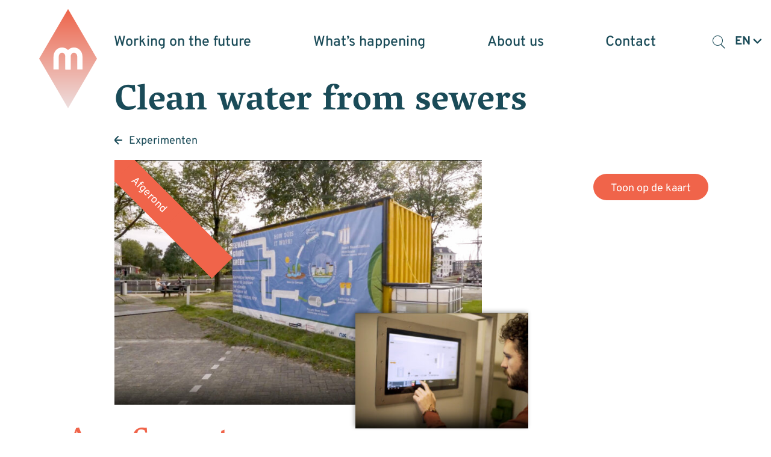

--- FILE ---
content_type: text/html; charset=UTF-8
request_url: https://marineterrein.nl/en/experimenten/clean-water-from-sewers/
body_size: 114480
content:

<!DOCTYPE html>
<!--[if IE 8 ]>    <html lang="en-GB" class="ie8"> <![endif]-->
<!--[if IE 9 ]>    <html lang="en-GB" class="ie9"> <![endif]-->
<!--[if (gt IE 9)|!(IE)]><!-->
<html lang="en-GB">
<!--<![endif]-->

<head>
  <meta charset="UTF-8">
  <meta http-equiv="X-UA-Compatible" content="IE=edge">
  <meta name="viewport" content="width=device-width, initial-scale=1, user-scalable=no">
  <meta name="format-detection" content="telephone=no">
  <meta name="description" content="">
    <link rel="profile" href="http://gmpg.org/xfn/11" />
  <link rel="apple-touch-icon" sizes="180x180" href="https://marineterrein.nl/wp-content/themes/marineterrein/static/icon/apple-touch-icon.png">
  <link rel="icon" type="image/png" sizes="32x32" href="https://marineterrein.nl/wp-content/themes/marineterrein/static/icon/favicon-32x32.png">
  <link rel="icon" type="image/png" sizes="16x16" href="https://marineterrein.nl/wp-content/themes/marineterrein/static/icon/favicon-16x16.png">
  <link rel="icon" href="https://marineterrein.nl/wp-content/themes/marineterrein/static/icon/favicon.ico" type="image/x-icon">
  <link rel="shortcut icon" href="https://marineterrein.nl/wp-content/themes/marineterrein/static/icon/favicon.ico" type="image/x-icon">
  
  <meta name='robots' content='index, follow, max-image-preview:large, max-snippet:-1, max-video-preview:-1' />
	<style>img:is([sizes="auto" i], [sizes^="auto," i]) { contain-intrinsic-size: 3000px 1500px }</style>
	<link rel="alternate" href="https://marineterrein.nl/experimenten/water-uit-het-riool/" hreflang="nl" />
<link rel="alternate" href="https://marineterrein.nl/en/experimenten/clean-water-from-sewers/" hreflang="en" />

	<!-- This site is optimized with the Yoast SEO plugin v26.3 - https://yoast.com/wordpress/plugins/seo/ -->
	<title>Clean water from sewers | Marineterrein Amsterdam</title>
	<link rel="canonical" href="https://marineterrein.nl/en/experimenten/clean-water-from-sewers/" />
	<meta property="og:locale" content="en_GB" />
	<meta property="og:locale:alternate" content="nl_NL" />
	<meta property="og:type" content="article" />
	<meta property="og:title" content="Clean water from sewers | Marineterrein Amsterdam" />
	<meta property="og:description" content="Climate change will bring more frequent dry spells and more salt water will end up in fresh water. That will make it increasingly difficult to supply a large city like Amsterdam with enough drinking water." />
	<meta property="og:url" content="https://marineterrein.nl/en/experimenten/clean-water-from-sewers/" />
	<meta property="og:site_name" content="Marineterrein Amsterdam" />
	<meta property="article:publisher" content="https://www.facebook.com/MarineterreinAmsterdam/" />
	<meta property="article:modified_time" content="2024-07-16T13:43:43+00:00" />
	<meta property="og:image" content="https://marineterrein.nl/wp-content/uploads/2023/10/Scherm­afbeelding-2023-11-01-om-10.09.55-1.jpg" />
	<meta property="og:image:width" content="2000" />
	<meta property="og:image:height" content="1082" />
	<meta property="og:image:type" content="image/jpeg" />
	<meta name="twitter:card" content="summary_large_image" />
	<meta name="twitter:site" content="@marineterrein_a" />
	<meta name="twitter:label1" content="Est. reading time" />
	<meta name="twitter:data1" content="3 minutes" />
	<script type="application/ld+json" class="yoast-schema-graph">{"@context":"https://schema.org","@graph":[{"@type":"WebPage","@id":"https://marineterrein.nl/en/experimenten/clean-water-from-sewers/","url":"https://marineterrein.nl/en/experimenten/clean-water-from-sewers/","name":"Clean water from sewers | Marineterrein Amsterdam","isPartOf":{"@id":"https://marineterrein.nl/en/home/#website"},"primaryImageOfPage":{"@id":"https://marineterrein.nl/en/experimenten/clean-water-from-sewers/#primaryimage"},"image":{"@id":"https://marineterrein.nl/en/experimenten/clean-water-from-sewers/#primaryimage"},"thumbnailUrl":"https://marineterrein.nl/wp-content/uploads/2023/10/Scherm­afbeelding-2023-11-01-om-10.09.55-1.jpg","datePublished":"2024-03-19T13:32:30+00:00","dateModified":"2024-07-16T13:43:43+00:00","breadcrumb":{"@id":"https://marineterrein.nl/en/experimenten/clean-water-from-sewers/#breadcrumb"},"inLanguage":"en-GB","potentialAction":[{"@type":"ReadAction","target":["https://marineterrein.nl/en/experimenten/clean-water-from-sewers/"]}]},{"@type":"ImageObject","inLanguage":"en-GB","@id":"https://marineterrein.nl/en/experimenten/clean-water-from-sewers/#primaryimage","url":"https://marineterrein.nl/wp-content/uploads/2023/10/Scherm­afbeelding-2023-11-01-om-10.09.55-1.jpg","contentUrl":"https://marineterrein.nl/wp-content/uploads/2023/10/Scherm­afbeelding-2023-11-01-om-10.09.55-1.jpg","width":2000,"height":1082},{"@type":"BreadcrumbList","@id":"https://marineterrein.nl/en/experimenten/clean-water-from-sewers/#breadcrumb","itemListElement":[{"@type":"ListItem","position":1,"name":"Home","item":"https://marineterrein.nl/en/home/"},{"@type":"ListItem","position":2,"name":"Clean water from sewers"}]},{"@type":"WebSite","@id":"https://marineterrein.nl/en/home/#website","url":"https://marineterrein.nl/en/home/","name":"Marineterrein Amsterdam","description":"","potentialAction":[{"@type":"SearchAction","target":{"@type":"EntryPoint","urlTemplate":"https://marineterrein.nl/en/home/?s={search_term_string}"},"query-input":{"@type":"PropertyValueSpecification","valueRequired":true,"valueName":"search_term_string"}}],"inLanguage":"en-GB"}]}</script>
	<!-- / Yoast SEO plugin. -->


<link rel='dns-prefetch' href='//ajax.googleapis.com' />
<link rel='dns-prefetch' href='//cdnjs.cloudflare.com' />
<link rel='stylesheet' id='wp-block-library-css' href='https://marineterrein.nl/wp-includes/css/dist/block-library/style.min.css?ver=6.8.3' type='text/css' media='all' />
<style id='classic-theme-styles-inline-css' type='text/css'>
/*! This file is auto-generated */
.wp-block-button__link{color:#fff;background-color:#32373c;border-radius:9999px;box-shadow:none;text-decoration:none;padding:calc(.667em + 2px) calc(1.333em + 2px);font-size:1.125em}.wp-block-file__button{background:#32373c;color:#fff;text-decoration:none}
</style>
<style id='global-styles-inline-css' type='text/css'>
:root{--wp--preset--aspect-ratio--square: 1;--wp--preset--aspect-ratio--4-3: 4/3;--wp--preset--aspect-ratio--3-4: 3/4;--wp--preset--aspect-ratio--3-2: 3/2;--wp--preset--aspect-ratio--2-3: 2/3;--wp--preset--aspect-ratio--16-9: 16/9;--wp--preset--aspect-ratio--9-16: 9/16;--wp--preset--color--black: #000000;--wp--preset--color--cyan-bluish-gray: #abb8c3;--wp--preset--color--white: #ffffff;--wp--preset--color--pale-pink: #f78da7;--wp--preset--color--vivid-red: #cf2e2e;--wp--preset--color--luminous-vivid-orange: #ff6900;--wp--preset--color--luminous-vivid-amber: #fcb900;--wp--preset--color--light-green-cyan: #7bdcb5;--wp--preset--color--vivid-green-cyan: #00d084;--wp--preset--color--pale-cyan-blue: #8ed1fc;--wp--preset--color--vivid-cyan-blue: #0693e3;--wp--preset--color--vivid-purple: #9b51e0;--wp--preset--gradient--vivid-cyan-blue-to-vivid-purple: linear-gradient(135deg,rgba(6,147,227,1) 0%,rgb(155,81,224) 100%);--wp--preset--gradient--light-green-cyan-to-vivid-green-cyan: linear-gradient(135deg,rgb(122,220,180) 0%,rgb(0,208,130) 100%);--wp--preset--gradient--luminous-vivid-amber-to-luminous-vivid-orange: linear-gradient(135deg,rgba(252,185,0,1) 0%,rgba(255,105,0,1) 100%);--wp--preset--gradient--luminous-vivid-orange-to-vivid-red: linear-gradient(135deg,rgba(255,105,0,1) 0%,rgb(207,46,46) 100%);--wp--preset--gradient--very-light-gray-to-cyan-bluish-gray: linear-gradient(135deg,rgb(238,238,238) 0%,rgb(169,184,195) 100%);--wp--preset--gradient--cool-to-warm-spectrum: linear-gradient(135deg,rgb(74,234,220) 0%,rgb(151,120,209) 20%,rgb(207,42,186) 40%,rgb(238,44,130) 60%,rgb(251,105,98) 80%,rgb(254,248,76) 100%);--wp--preset--gradient--blush-light-purple: linear-gradient(135deg,rgb(255,206,236) 0%,rgb(152,150,240) 100%);--wp--preset--gradient--blush-bordeaux: linear-gradient(135deg,rgb(254,205,165) 0%,rgb(254,45,45) 50%,rgb(107,0,62) 100%);--wp--preset--gradient--luminous-dusk: linear-gradient(135deg,rgb(255,203,112) 0%,rgb(199,81,192) 50%,rgb(65,88,208) 100%);--wp--preset--gradient--pale-ocean: linear-gradient(135deg,rgb(255,245,203) 0%,rgb(182,227,212) 50%,rgb(51,167,181) 100%);--wp--preset--gradient--electric-grass: linear-gradient(135deg,rgb(202,248,128) 0%,rgb(113,206,126) 100%);--wp--preset--gradient--midnight: linear-gradient(135deg,rgb(2,3,129) 0%,rgb(40,116,252) 100%);--wp--preset--font-size--small: 13px;--wp--preset--font-size--medium: 20px;--wp--preset--font-size--large: 36px;--wp--preset--font-size--x-large: 42px;--wp--preset--spacing--20: 0.44rem;--wp--preset--spacing--30: 0.67rem;--wp--preset--spacing--40: 1rem;--wp--preset--spacing--50: 1.5rem;--wp--preset--spacing--60: 2.25rem;--wp--preset--spacing--70: 3.38rem;--wp--preset--spacing--80: 5.06rem;--wp--preset--shadow--natural: 6px 6px 9px rgba(0, 0, 0, 0.2);--wp--preset--shadow--deep: 12px 12px 50px rgba(0, 0, 0, 0.4);--wp--preset--shadow--sharp: 6px 6px 0px rgba(0, 0, 0, 0.2);--wp--preset--shadow--outlined: 6px 6px 0px -3px rgba(255, 255, 255, 1), 6px 6px rgba(0, 0, 0, 1);--wp--preset--shadow--crisp: 6px 6px 0px rgba(0, 0, 0, 1);}:where(.is-layout-flex){gap: 0.5em;}:where(.is-layout-grid){gap: 0.5em;}body .is-layout-flex{display: flex;}.is-layout-flex{flex-wrap: wrap;align-items: center;}.is-layout-flex > :is(*, div){margin: 0;}body .is-layout-grid{display: grid;}.is-layout-grid > :is(*, div){margin: 0;}:where(.wp-block-columns.is-layout-flex){gap: 2em;}:where(.wp-block-columns.is-layout-grid){gap: 2em;}:where(.wp-block-post-template.is-layout-flex){gap: 1.25em;}:where(.wp-block-post-template.is-layout-grid){gap: 1.25em;}.has-black-color{color: var(--wp--preset--color--black) !important;}.has-cyan-bluish-gray-color{color: var(--wp--preset--color--cyan-bluish-gray) !important;}.has-white-color{color: var(--wp--preset--color--white) !important;}.has-pale-pink-color{color: var(--wp--preset--color--pale-pink) !important;}.has-vivid-red-color{color: var(--wp--preset--color--vivid-red) !important;}.has-luminous-vivid-orange-color{color: var(--wp--preset--color--luminous-vivid-orange) !important;}.has-luminous-vivid-amber-color{color: var(--wp--preset--color--luminous-vivid-amber) !important;}.has-light-green-cyan-color{color: var(--wp--preset--color--light-green-cyan) !important;}.has-vivid-green-cyan-color{color: var(--wp--preset--color--vivid-green-cyan) !important;}.has-pale-cyan-blue-color{color: var(--wp--preset--color--pale-cyan-blue) !important;}.has-vivid-cyan-blue-color{color: var(--wp--preset--color--vivid-cyan-blue) !important;}.has-vivid-purple-color{color: var(--wp--preset--color--vivid-purple) !important;}.has-black-background-color{background-color: var(--wp--preset--color--black) !important;}.has-cyan-bluish-gray-background-color{background-color: var(--wp--preset--color--cyan-bluish-gray) !important;}.has-white-background-color{background-color: var(--wp--preset--color--white) !important;}.has-pale-pink-background-color{background-color: var(--wp--preset--color--pale-pink) !important;}.has-vivid-red-background-color{background-color: var(--wp--preset--color--vivid-red) !important;}.has-luminous-vivid-orange-background-color{background-color: var(--wp--preset--color--luminous-vivid-orange) !important;}.has-luminous-vivid-amber-background-color{background-color: var(--wp--preset--color--luminous-vivid-amber) !important;}.has-light-green-cyan-background-color{background-color: var(--wp--preset--color--light-green-cyan) !important;}.has-vivid-green-cyan-background-color{background-color: var(--wp--preset--color--vivid-green-cyan) !important;}.has-pale-cyan-blue-background-color{background-color: var(--wp--preset--color--pale-cyan-blue) !important;}.has-vivid-cyan-blue-background-color{background-color: var(--wp--preset--color--vivid-cyan-blue) !important;}.has-vivid-purple-background-color{background-color: var(--wp--preset--color--vivid-purple) !important;}.has-black-border-color{border-color: var(--wp--preset--color--black) !important;}.has-cyan-bluish-gray-border-color{border-color: var(--wp--preset--color--cyan-bluish-gray) !important;}.has-white-border-color{border-color: var(--wp--preset--color--white) !important;}.has-pale-pink-border-color{border-color: var(--wp--preset--color--pale-pink) !important;}.has-vivid-red-border-color{border-color: var(--wp--preset--color--vivid-red) !important;}.has-luminous-vivid-orange-border-color{border-color: var(--wp--preset--color--luminous-vivid-orange) !important;}.has-luminous-vivid-amber-border-color{border-color: var(--wp--preset--color--luminous-vivid-amber) !important;}.has-light-green-cyan-border-color{border-color: var(--wp--preset--color--light-green-cyan) !important;}.has-vivid-green-cyan-border-color{border-color: var(--wp--preset--color--vivid-green-cyan) !important;}.has-pale-cyan-blue-border-color{border-color: var(--wp--preset--color--pale-cyan-blue) !important;}.has-vivid-cyan-blue-border-color{border-color: var(--wp--preset--color--vivid-cyan-blue) !important;}.has-vivid-purple-border-color{border-color: var(--wp--preset--color--vivid-purple) !important;}.has-vivid-cyan-blue-to-vivid-purple-gradient-background{background: var(--wp--preset--gradient--vivid-cyan-blue-to-vivid-purple) !important;}.has-light-green-cyan-to-vivid-green-cyan-gradient-background{background: var(--wp--preset--gradient--light-green-cyan-to-vivid-green-cyan) !important;}.has-luminous-vivid-amber-to-luminous-vivid-orange-gradient-background{background: var(--wp--preset--gradient--luminous-vivid-amber-to-luminous-vivid-orange) !important;}.has-luminous-vivid-orange-to-vivid-red-gradient-background{background: var(--wp--preset--gradient--luminous-vivid-orange-to-vivid-red) !important;}.has-very-light-gray-to-cyan-bluish-gray-gradient-background{background: var(--wp--preset--gradient--very-light-gray-to-cyan-bluish-gray) !important;}.has-cool-to-warm-spectrum-gradient-background{background: var(--wp--preset--gradient--cool-to-warm-spectrum) !important;}.has-blush-light-purple-gradient-background{background: var(--wp--preset--gradient--blush-light-purple) !important;}.has-blush-bordeaux-gradient-background{background: var(--wp--preset--gradient--blush-bordeaux) !important;}.has-luminous-dusk-gradient-background{background: var(--wp--preset--gradient--luminous-dusk) !important;}.has-pale-ocean-gradient-background{background: var(--wp--preset--gradient--pale-ocean) !important;}.has-electric-grass-gradient-background{background: var(--wp--preset--gradient--electric-grass) !important;}.has-midnight-gradient-background{background: var(--wp--preset--gradient--midnight) !important;}.has-small-font-size{font-size: var(--wp--preset--font-size--small) !important;}.has-medium-font-size{font-size: var(--wp--preset--font-size--medium) !important;}.has-large-font-size{font-size: var(--wp--preset--font-size--large) !important;}.has-x-large-font-size{font-size: var(--wp--preset--font-size--x-large) !important;}
:where(.wp-block-post-template.is-layout-flex){gap: 1.25em;}:where(.wp-block-post-template.is-layout-grid){gap: 1.25em;}
:where(.wp-block-columns.is-layout-flex){gap: 2em;}:where(.wp-block-columns.is-layout-grid){gap: 2em;}
:root :where(.wp-block-pullquote){font-size: 1.5em;line-height: 1.6;}
</style>
<link rel='stylesheet' id='cmplz-general-css' href='https://marineterrein.nl/wp-content/plugins/complianz-gdpr-premium/assets/css/cookieblocker.min.css?ver=1750933795' type='text/css' media='all' />
<link rel='stylesheet' id='styles-css' href='https://marineterrein.nl/wp-content/themes/marineterrein/css/dist/style.css?ver=1.28' type='text/css' media='all' />
<script type="text/javascript" src="https://ajax.googleapis.com/ajax/libs/jquery/3.5.1/jquery.min.js?ver=3.5.1" id="jquery-js"></script>
<link rel='shortlink' href='https://marineterrein.nl/?p=32317' />
			<style>.cmplz-hidden {
					display: none !important;
				}</style></head>

<body class="wp-singular experimenten-template-default single single-experimenten postid-32317 wp-theme-marineterrein">
 
<div data-rocket-location-hash="b6377ca5c3765f4908273059c6a5a6c9" class="fade-filter is-hidden"></div>

<div data-rocket-location-hash="48ee2945cc5aad1ceb1af7dedf4d13da" data-component-net>
  <div data-rocket-location-hash="d980cb249d496eb00a07975b8c0beafd" class="net-holder">
    <!-- Generator: Adobe Illustrator 27.2.0, SVG Export Plug-In . SVG Version: 6.00 Build 0)  -->
    <svg version="1.1" id="Layer_1" xmlns="http://www.w3.org/2000/svg" xmlns:xlink="http://www.w3.org/1999/xlink" x="0px" y="0px"	 viewBox="0 0 960 200" xml:space="preserve">
    <polygon class="st0" points="810.2,48.2 840.2,30.2 810.2,0.3 780.2,30.2 "/>
    <polygon class="st0" points="750.2,48.2 780.2,30.2 750.2,0.3 720.2,30.2 "/>
    <polygon class="st0" points="690.2,48.2 720.2,30.2 690.2,0.3 660.2,30.2 "/>
    <polygon class="st0" points="630.2,48.2 660.2,30.2 630.2,0.3 600.2,30.2 "/>
    <polygon class="st0" points="570.2,48.2 600.2,30.2 570.2,0.3 540.2,30.2 "/>
    <polygon class="st0" points="510.2,48.2 540.2,30.2 510.2,0.3 480.2,30.2 "/>
    <polygon class="st0" points="450.2,48.2 480.2,30.2 450.2,0.3 420.2,30.2 "/>
    <polygon class="st0" points="390.2,48.2 420.2,30.2 390.2,0.3 360.2,30.2 "/>
    <polygon class="st0" points="330.2,48.2 360.2,30.2 330.2,0.3 300.2,30.2 "/>
    <polygon class="st0" points="270.2,48.2 300.2,30.2 270.2,0.3 240.2,30.2 "/>
    <polygon class="st0" points="210.2,48.2 240.2,30.2 210.2,0.3 180.2,30.2 "/>
    <polygon class="st0" points="150.2,48.2 180.2,30.2 150.2,0.2 120.2,30.2 "/>
    <polygon class="st0" points="90.2,48.2 120.2,30.2 90.2,0.2 60.2,30.2 "/>
    <polygon class="st0" points="30.2,48.2 60.2,30.2 30.2,0.2 0.2,30.2 "/>
    <line class="st0" x1="450.2" y1="192.5" x2="420.2" y2="222.5"/>
    <line class="st0" x1="390.2" y1="240.5" x2="420.2" y2="222.5"/>
    <line class="st0" x1="360.2" y1="222.5" x2="330.2" y2="192.5"/>
    <path class="st0" d="M270.2,192.5"/>
    <path class="st0" d="M360.2,222.5"/>
    <path class="st0" d="M570.2,192.5"/>
    <path class="st0" d="M510.2,192.5"/>
    <polyline class="st0" points="660.2,174.5 630.2,144.5 600.2,174.5 "/>
    <polyline class="st0" points="570.2,192.5 600.2,174.5 570.2,144.5 540.2,174.5 "/>
    <polygon class="st0" points="510.2,192.5 540.2,174.5 510.2,144.5 480.2,174.5 "/>
    <polyline class="st0" points="480.2,174.5 450.2,144.5 420.2,174.5 450.2,192.5 "/>
    <polyline class="st0" points="420.2,174.5 390.2,144.5 360.2,174.5 "/>
    <polyline class="st0" points="330.2,192.5 360.2,174.5 330.2,144.5 300.2,174.5 "/>
    <polyline class="st0" points="270.2,192.5 300.2,174.5 270.2,144.5 "/>
    <line class="st0" x1="240.2" y1="174.5" x2="210.2" y2="144.5"/>
    <path class="st0" d="M240.2,174.5"/>
    <polygon class="st0" points="690.2,144.5 720.2,126.5 690.2,96.5 660.2,126.5 "/>
    <polygon class="st0" points="630.2,144.5 660.2,126.5 630.2,96.5 600.2,126.5 "/>
    <polygon class="st0" points="570.2,144.5 600.2,126.5 570.2,96.5 540.2,126.5 "/>
    <polygon class="st0" points="510.2,144.5 540.2,126.5 510.2,96.5 480.2,126.5 "/>
    <polygon class="st0" points="450.2,144.5 480.2,126.5 450.2,96.5 420.2,126.5 "/>
    <polygon class="st0" points="390.2,144.5 420.2,126.5 390.2,96.5 360.2,126.5 "/>
    <polygon class="st0" points="330.2,144.5 360.2,126.5 330.2,96.5 300.2,126.5 "/>
    <polygon class="st0" points="270.2,144.5 300.2,126.5 270.2,96.5 240.2,126.5 "/>
    <polygon class="st0" points="210.2,144.5 240.2,126.5 210.2,96.5 180.2,126.5 "/>
    <line class="st0" x1="180.2" y1="126.5" x2="150.2" y2="96.5"/>
    <path class="st0" d="M90.2,96.5"/>
    <polyline class="st0" points="840.2,78.5 810.2,48.5 780.2,78.5 "/>
    <polyline class="st0" points="780.2,78.5 750.2,48.5 720.2,78.5 "/>
    <polygon class="st0" points="690.2,96.5 720.2,78.5 690.2,48.5 660.2,78.5 "/>
    <polygon class="st0" points="630.2,96.5 660.2,78.5 630.2,48.5 600.2,78.5 "/>
    <polygon class="st0" points="570.2,96.5 600.2,78.5 570.2,48.5 540.2,78.5 "/>
    <polygon class="st0" points="510.2,96.5 540.2,78.5 510.2,48.5 480.2,78.5 "/>
    <polygon class="st0" points="450.2,96.5 480.2,78.5 450.2,48.5 420.2,78.5 "/>
    <polygon class="st0" points="390.2,96.5 420.2,78.5 390.2,48.5 360.2,78.5 "/>
    <polygon class="st0" points="330.2,96.5 360.2,78.5 330.2,48.5 300.2,78.5 "/>
    <polygon class="st0" points="270.2,96.5 300.2,78.5 270.2,48.5 240.2,78.5 "/>
    <polygon class="st0" points="210.2,96.5 240.2,78.5 210.2,48.5 180.2,78.5 "/>
    <polygon class="st0" points="150.2,96.5 180.2,78.5 150.2,48.5 120.2,78.5 "/>
    <polyline class="st0" points="90.2,96.5 120.2,78.5 90.2,48.5 60.2,78.5 "/>
    <g>
      <path class="st0" d="M0.3,78.5"/>
    </g>
    <line class="st0" x1="60.2" y1="78.5" x2="30.2" y2="48.5"/>
    </svg>
  </div>
</div><div data-rocket-location-hash="a412b6debc3917ca1c789f335684b7ac" data-component-site-header-new>
    <div data-rocket-location-hash="9b821c72fad746128be13f802ec59ff7" class="wrapper">
        <div data-rocket-location-hash="20b3cbecbb0882e223c5832f03709603" class="background">
          <div class="background-inner">
                        <div data-component-site-header-background>
    <div class="shape-helper" data-base-opacity="0.5"></div>
    <svg xmlns="http://www.w3.org/2000/svg" viewBox="0 0 100 85" class="svg"></svg>
</div>          </div>
        </div>
        <div data-rocket-location-hash="c4961c3de85874c8c83c21082f8fa42b" class="inner">
            <div class="navigation-wrapper">
                <a href="https://marineterrein.nl/en/home/" title="Terug naar de homepage" class="logo-wrapper">
                  <div data-component-main-logo>
    <svg xmlns="http://www.w3.org/2000/svg" viewBox="0 0 111.32 191.32" class="svg">
        <linearGradient id="SVGID_1_" gradientUnits="userSpaceOnUse" x1="55.6605" y1="0" x2="55.6605" y2="191.321">
            <stop  offset="0" style="stop-color:#ED644A"/>
            <stop  offset="1" style="stop-color:#EEDFDF"/>
        </linearGradient>
        <polygon class="logo-diamond" fill="url(#SVGID_1_)" points="55.66,191.32 0,95.66 55.66,0 111.32,95.66 "/>
        <path class="logo-line" fill="none" stroke="#FFFFFF" stroke-width="10" stroke-miterlimit="10" d="M55.54,116.63v-24.2c0-7.98-5.13-13.18-11.46-13.18c-6.33,0-11.46,5.2-11.46,13.18v24.2"/>
        <path class="logo-line" fill="none" stroke="#FFFFFF" stroke-width="10" stroke-miterlimit="10" d="M78.46,116.63v-24.2c0-7.98-5.13-13.18-11.46-13.18c-6.33,0-11.46,5.2-11.46,13.18v24.2"/>
</svg>
</div>                </a>
                <div class="button-wrapper">
                    <button class="button search-toggle mobile" type="button"><span class="icon-search"></span></button>
                    <div data-component-language-switcher>
    <button type="button" class="toggle" data-current-language="en">
        <span class="label">en</span>
        <span class="custom-icon custom-icon-arrow-down"><svg version="1.1" id="Layer_1" xmlns="http://www.w3.org/2000/svg" xmlns:xlink="http://www.w3.org/1999/xlink" x="0px" y="0px"
	 viewBox="0 0 20 20" enable-background="new 0 0 20 20" xml:space="preserve">
<desc>Created with Sketch.</desc>
<path fill="#fff" fill-rule="evenodd" clip-rule="evenodd" d="M10,11.4L3.6,5.1C3.3,4.8,2.9,4.6,2.5,4.6C2,4.6,1.6,4.8,1.3,5.1
	c-0.6,0.6-0.6,1.7,0,2.3l7.5,7.5c0.6,0.6,1.7,0.6,2.3,0l7.5-7.5c0.6-0.6,0.6-1.7,0-2.3c-0.6-0.6-1.7-0.6-2.3,0L10,11.4z"/>
</svg>
</span>    </button>
    <ul class="list">	<li class="lang-item lang-item-1 lang-item-nl lang-item-first"><a lang="nl-NL" hreflang="nl-NL" href="https://marineterrein.nl/experimenten/water-uit-het-riool/">nl</a></li>
	<li class="lang-item lang-item-46 lang-item-en current-lang"><a lang="en-GB" hreflang="en-GB" href="https://marineterrein.nl/en/experimenten/clean-water-from-sewers/" aria-current="true">en</a></li>
</ul>
</div>                    <button class="navigation-toggle-button">
                        <span class="line line-1"></span>
                        <span class="line line-2"></span>
                        <span class="line line-3"></span>
                    </button>
                </div>
                <nav class="primary-navigation" aria-label="Primair">
                    <div data-component-site-header-background>
    <div class="shape-helper" data-base-opacity="0.5"></div>
    <svg xmlns="http://www.w3.org/2000/svg" viewBox="0 0 100 85" class="svg"></svg>
</div>                    <div class="indicator">
                      <svg xmlns="http://www.w3.org/2000/svg" viewBox="0 0 111.32 191.32" class="svg">
                        <polygon points="55.66,191.32 0,95.66 55.66,0 111.32,95.66 "/>
                      </svg>
                    </div>
                  <ul id="menu-main-menu" class=""><li id="menu-item-31389" class="menu_1 menu-item menu-item-type-custom menu-item-object-custom menu-item-has-children menu-item-31389"><a href="https://marineterrein.nl/en/experiments/"><span>Working on the future</span></a>
<div class="sub-menu"><div class="sub-menu-inner"><ul>
	<li id="menu-item-31388" class="menu-item menu-item-type-post_type menu-item-object-page menu-item-31388"><a href="https://marineterrein.nl/en/experiments/"><span>Experiments</span></a></li>
	<li id="menu-item-36151" class="menu-item menu-item-type-post_type menu-item-object-page menu-item-36151"><a href="https://marineterrein.nl/en/living-lab/"><span>Living Lab</span></a></li>
	<li id="menu-item-31390" class="menu-item menu-item-type-post_type menu-item-object-page menu-item-31390"><a href="https://marineterrein.nl/en/collective/"><span>Collective</span></a></li>
</ul></div></div>
</li>
<li id="menu-item-31391" class="menu_2 menu-item menu-item-type-custom menu-item-object-custom menu-item-has-children menu-item-31391"><a href="https://marineterrein.nl/en/agenda/"><span>What&#8217;s happening</span></a>
<div class="sub-menu"><div class="sub-menu-inner"><ul>
	<li id="menu-item-31393" class="menu-item menu-item-type-post_type menu-item-object-page menu-item-31393"><a href="https://marineterrein.nl/en/agenda/"><span>Agenda</span></a></li>
	<li id="menu-item-31394" class="menu-item menu-item-type-post_type menu-item-object-te-doen menu-item-31394"><a href="https://marineterrein.nl/en/te-doen/exercise/"><span>Exercise</span></a></li>
	<li id="menu-item-31395" class="menu-item menu-item-type-post_type menu-item-object-page menu-item-31395"><a href="https://marineterrein.nl/en/food-and-drinks/"><span>Food and drinks</span></a></li>
</ul></div></div>
</li>
<li id="menu-item-31396" class="menu_3 menu-item menu-item-type-custom menu-item-object-custom menu-item-has-children menu-item-31396"><a href="https://marineterrein.nl/en/present/"><span>About us</span></a>
<div class="sub-menu"><div class="sub-menu-inner"><ul>
	<li id="menu-item-31397" class="menu-item menu-item-type-post_type menu-item-object-page menu-item-31397"><a href="https://marineterrein.nl/en/present/"><span>Present</span></a></li>
	<li id="menu-item-31398" class="menu-item menu-item-type-post_type menu-item-object-page menu-item-31398"><a href="https://marineterrein.nl/en/next/"><span>Next</span></a></li>
</ul></div></div>
</li>
<li id="menu-item-31403" class="menu_4 menu-item menu-item-type-custom menu-item-object-custom menu-item-has-children menu-item-31403"><a href="https://marineterrein.nl/en/contact/"><span>Contact</span></a>
<div class="sub-menu"><div class="sub-menu-inner"><ul>
	<li id="menu-item-31401" class="menu-item menu-item-type-post_type menu-item-object-page menu-item-31401"><a href="https://marineterrein.nl/en/contact/"><span>Contact details</span></a></li>
	<li id="menu-item-33616" class="menu-item menu-item-type-post_type menu-item-object-page menu-item-33616"><a href="https://marineterrein.nl/wat-is-er-te-doen/plattegrond/"><span>Map</span></a></li>
	<li id="menu-item-31402" class="menu-item menu-item-type-post_type menu-item-object-page menu-item-31402"><a href="https://marineterrein.nl/en/contact/getting-there/"><span>Getting here</span></a></li>
</ul></div></div>
</li>
</ul>                    <button class="button search-toggle desktop" type="button"><span class="icon-search"></span></button>
                    <div data-component-language-switcher>
    <button type="button" class="toggle" data-current-language="en">
        <span class="label">en</span>
        <span class="custom-icon custom-icon-arrow-down"><svg version="1.1" id="Layer_1" xmlns="http://www.w3.org/2000/svg" xmlns:xlink="http://www.w3.org/1999/xlink" x="0px" y="0px"
	 viewBox="0 0 20 20" enable-background="new 0 0 20 20" xml:space="preserve">
<desc>Created with Sketch.</desc>
<path fill="#fff" fill-rule="evenodd" clip-rule="evenodd" d="M10,11.4L3.6,5.1C3.3,4.8,2.9,4.6,2.5,4.6C2,4.6,1.6,4.8,1.3,5.1
	c-0.6,0.6-0.6,1.7,0,2.3l7.5,7.5c0.6,0.6,1.7,0.6,2.3,0l7.5-7.5c0.6-0.6,0.6-1.7,0-2.3c-0.6-0.6-1.7-0.6-2.3,0L10,11.4z"/>
</svg>
</span>    </button>
    <ul class="list">	<li class="lang-item lang-item-1 lang-item-nl lang-item-first"><a lang="nl-NL" hreflang="nl-NL" href="https://marineterrein.nl/experimenten/water-uit-het-riool/">nl</a></li>
	<li class="lang-item lang-item-46 lang-item-en current-lang"><a lang="en-GB" hreflang="en-GB" href="https://marineterrein.nl/en/experimenten/clean-water-from-sewers/" aria-current="true">en</a></li>
</ul>
</div>                </nav>
             
            </div>
        </div>
    </div>
</div>
<div data-rocket-location-hash="60458a280b245e203e407774e55a44b7" data-component-search-form>
    <div data-rocket-location-hash="1141456e3a14e1d6abc08bbcf501c846" class="wrapper">
        <div data-rocket-location-hash="0151f8594d8df4432b75503dd74af584" class="background"></div>
        <div data-rocket-location-hash="a631a65e5d27484d93fd42d505dd028b" class="content-wrapper">
    <form class="search" method="get" action="https://marineterrein.nl/en/home" role="search">
        <input class="copy-02 input" type="text" name="s" id="search_mob" value="" placeholder="Search">
        <button class="button submit" type="submit" name="Search"><span class="icon-search"></span></button>
    </form>
        </div>
    </div>
</div><div data-rocket-location-hash="2b93a1ce265b31959d22c849947b6d98" class="site-wrapper" data-site-wrapper>
  <main data-rocket-location-hash="cffd91f9fb4f65464a35d3fd0f12d3fb" class="content-wrapper">
<div data-rocket-location-hash="5759f14cf37be301521c5dbe1dbe2ac8" data-component-detail-hero data-template="single-experimenten.php">

	<div class="content">
        <div data-rocket-location-hash="0ce0598ca9b5dfdcde2da42c78a77769" class="inner">
        <header class="header">
            <h1 class="heading-01 heading">Clean water from sewers</h1>
            <a href="https://marineterrein.nl/experimenten/" class="back-link">
                <span class="icon-simple-arrow-left"></span>
                <span class="copy-03">Experimenten</span>
            </a>
        </header>
        </div>
        <div class="main-wrapper">
        <div class="main">
          <div class="image-wrapper ">

          
          
          <div class="primary-image has-secondary-image">
              <figure>
            
                              <div class="image-ribbon">Afgerond</div>
                              <img src="https://marineterrein.nl/wp-content/uploads/2023/10/Scherm­afbeelding-2023-11-01-om-10.09.55-1-750x500.jpg" alt="Scherm­afbeelding 2023-11-01 om 10.09.55" title="Scherm­afbeelding 2023-11-01 om 10.09.55" data-item-caption="" />                              </figure>
          </div>
                    
                        <div class="secondary-image">
                  <figure>
                    <img src="https://marineterrein.nl/wp-content/uploads/2023/10/Scherm­afbeelding-2023-11-01-om-10.00.03-320x213.jpg" alt="Scherm­afbeelding 2023-11-01 om 10.00.03" title="Scherm­afbeelding 2023-11-01 om 10.00.03" data-item-caption="" />                                      </figure>
              </div>
          
          </div>
                      <div class="minimap-wrapper">
                            
<div data-component-minimap>
    <div class="map-wrapper">
        <div class="map-inner">
        <div class="map-image"><svg version="1.1" xmlns="http://www.w3.org/2000/svg" xmlns:xlink="http://www.w3.org/1999/xlink" x="0px" y="0px"
	 viewBox="0 0 1190.6 841.9" style="enable-background:new 0 0 1190.6 841.9;" xml:space="preserve">
<style type="text/css">
	.st0{display:none;}
	.st1{fill:#9EA1A1;}
	.st2{fill:#6DC8E5;}
	.st3{fill:#70C9E7;}
	.st4{fill:#47B7A2;}
	.st5{fill:#43B6A1;}
	.st6{fill:#40B5A0;}
	.st7{fill:#B1CD8B;stroke:#000000;stroke-miterlimit:10;}
	.st8{fill:#B1CD8B;}
	.st9{fill:#B2C59E;}
	.st10{display:inline;}
	.st11{fill:none;stroke:#000000;stroke-miterlimit:10;}
	.st12{fill:#FFFFFF;}
</style>
<g id="achtergrond" class="st0">
</g>
<g id="Laag_4">
	<g>
		<g>
			<path class="st1" d="M410.7,359.6c0.4,0.1,0.7,0.4,1,0.8c0.4,0.4,0.8,0.9,1.2,1.3c0.8,0.9,1.6,1.8,2.3,2.7c0.2,0.2,0.5,0.2,0.7,0
				c0.2-0.2,0.2-0.5,0-0.7c-0.8-1-1.7-1.9-2.5-2.9c-0.4-0.4-0.8-0.9-1.2-1.3c-0.4-0.4-0.8-0.7-1.3-0.9
				C410.4,358.5,410.1,359.4,410.7,359.6L410.7,359.6z"/>
		</g>
	</g>
	<g>
		<g>
			<path class="st1" d="M404.6,354.3c0.8,0.6,1.2,1.6,1.8,2.4c0.7,0.9,1.8,1.5,2.6,2.3c1.8,1.8,3.6,3.7,5.1,5.7c0-0.1,0-0.3-0.1-0.4
				c0.1-0.1,0.2-0.1,0.3-0.2c-0.1-0.1-0.1-0.2-0.2-0.3c-0.1-0.1-0.1-0.2-0.2-0.3c-0.2-0.2-0.3-0.4-0.5-0.7c-0.4-0.5-0.8-0.9-1.1-1.3
				c-0.8-0.9-1.6-1.8-2.5-2.6c-1.7-1.7-3.3-3.5-4.8-5.4c-0.1,0.2-0.2,0.5-0.3,0.7c0.3-0.1,0.6-0.2,0.8-0.3c0.5-0.4,0-1.2-0.5-0.9
				c-0.2,0.1-0.3,0.2-0.6,0.2c-0.3,0.1-0.5,0.5-0.3,0.7c2.5,3.4,5.7,6.2,8.4,9.4c0.3,0.4,0.6,0.8,1,1.2c0.3,0.3,0.6,0.5,1,0.4
				c0.3-0.1,0.5-0.4,0.5-0.7c0-0.4-0.6-0.9-0.8-1.3c-1.4-1.7-2.9-3.4-4.5-4.9c-0.8-0.8-1.8-1.4-2.5-2.3c-0.7-0.8-1.1-1.8-1.9-2.5
				C404.8,353.2,404.1,353.9,404.6,354.3L404.6,354.3z"/>
		</g>
	</g>
	<g>
		<g>
			<path class="st1" d="M353,359.8c0.2,1,0.2,2,0,2.9c0.3,0,0.7,0.1,1,0.1c0.1-0.5,0.1-1,0.2-1.5c0.1-0.5-0.7-0.6-0.9-0.3
				c-0.2,0.4-0.3,0.7-0.2,1.1c0.3-0.1,0.6-0.2,1-0.3c-0.1-0.3-0.1-0.6-0.1-0.9c-0.3,0-0.7,0-1,0c0,0.2,0,0.4,0,0.6c0,0.6,1,0.6,1,0
				c0-0.7,0.1-1.5,0.1-2.2c0-0.6-0.8-0.6-1-0.1c-0.4,1.2-0.8,2.7-0.2,3.9c0.3,0.5,0.7,1,1.2,1.3c0.6,0.5,1.2,1.1,1.8,1.6
				c2.5,2.2,4.9,4.3,7.4,6.5c0.2,0.2,0.5,0.2,0.7,0c0.3-0.3,0.7-0.7,1-1c0.5-0.5-0.3-1.2-0.7-0.7c-0.3,0.3-0.7,0.7-1,1
				c0.2,0,0.5,0,0.7,0c-2.2-1.9-4.4-3.9-6.6-5.8c-1-0.9-2.2-1.8-3.1-2.7c-1.1-1.1-0.7-2.5-0.2-3.8c-0.3,0-0.7-0.1-1-0.1
				c0,0.7-0.1,1.5-0.1,2.2c0.3,0,0.7,0,1,0c0-0.2,0-0.4,0-0.6c0-0.7-0.9-0.6-1,0c0,0.4,0,0.7,0.1,1.1c0.2,0.6,1.1,0.4,1-0.3
				c0-0.1,0.1-0.2,0.1-0.3c-0.3-0.1-0.6-0.2-0.9-0.3c-0.1,0.5-0.1,1-0.2,1.5c-0.1,0.6,0.9,0.7,1,0.1c0.2-1.2,0.2-2.3,0-3.5
				C353.9,358.9,352.9,359.1,353,359.8L353,359.8z"/>
		</g>
	</g>
	<g>
		<g>
			<path class="st1" d="M353,359.4c0.1,0.6,0.1,1.2,0.1,1.8c0,0.3,0.2,0.5,0.5,0.5c0.3,0,0.5-0.2,0.5-0.5c0-0.1,0-0.1,0-0.2
				c0,0,0-0.1,0-0.1c0,0.1,0,0.1,0,0c0-0.1,0-0.2,0.1-0.3c0,0,0-0.1,0-0.1c0,0.1,0,0.1,0,0c0,0,0,0,0-0.1c0-0.1,0.1-0.2,0.2-0.3
				c-0.3,0-0.6-0.1-0.9-0.1c0,0.3,0.1,0.5,0.1,0.8c0,0.1,0.1,0.2,0.2,0.3c0.1,0.1,0.2,0.1,0.3,0.1c0.2,0,0.4-0.2,0.4-0.5
				c0-0.2,0-0.4,0-0.6c-0.3,0-0.7,0.1-1,0.1c0,0.1,0.1,0.2,0.1,0.3c0,0.1,0,0.1,0,0.2c0,0.1,0,0,0,0c0,0,0,0.1,0,0.1
				c0,0.2,0,0.5,0,0.7c0,0.2,0.2,0.5,0.4,0.5c0.3,0,0.5-0.1,0.5-0.4c0.1-0.3,0.2-0.6,0.3-1c0.1-0.3-0.1-0.6-0.3-0.6
				c-0.2-0.1-0.6,0.1-0.6,0.3c-0.1,0.3-0.2,0.6-0.3,1c0.3,0,0.7,0.1,1,0.1c0-0.5-0.1-1.1-0.2-1.6c-0.1-0.2-0.3-0.4-0.5-0.4
				c-0.2,0-0.4,0.2-0.4,0.5c0,0.2,0,0.4,0,0.6c0.3,0,0.7-0.1,1-0.1c0-0.3-0.1-0.5-0.1-0.8c0-0.2-0.2-0.3-0.4-0.4
				c-0.2,0-0.4,0.1-0.5,0.2c-0.3,0.4-0.4,0.9-0.4,1.4c0.3,0,0.7,0,1,0c0-0.6,0-1.2-0.1-1.8c0-0.3-0.2-0.5-0.5-0.5
				C353.3,358.9,353,359.1,353,359.4L353,359.4z"/>
		</g>
	</g>
	<g>
		<g>
			<path class="st1" d="M354.5,361.2c0.1,0.2,0.2,0.4,0.2,0.6c0.3-0.1,0.6-0.2,0.9-0.3c-0.1-0.2-0.3-0.4-0.4-0.5
				c-0.3-0.5-1.1-0.2-0.9,0.4c0,0.1,0.1,0.3,0.1,0.4c0.1,0.3,0.4,0.4,0.6,0.3c0.1,0,0.3-0.1,0.4-0.1c-0.2-0.1-0.4-0.2-0.6-0.3
				c0.1,0.1,0.1,0.2,0,0.4c-0.1,0.4,0.3,0.8,0.7,0.6c-0.1,0-0.2,0-0.3,0c0-0.1,0-0.3-0.1-0.4c0,0,0,0.1,0,0.1c0.3,0,0.6,0,1,0
				c-0.1-0.3,0-0.6-0.1-0.8c-0.1-0.2-0.3-0.4-0.5-0.5c-0.4-0.2-0.8-0.3-1.2-0.3c-1,0.1-1.7,1-1.5,2c0.2,0.9,1.1,1.7,2,1.5
				c1-0.2,1.6-1.3,1.4-2.3c-0.2-0.6-1.1-0.4-1,0.3c0,0.3,0.1,0.7,0.1,1c0.3-0.1,0.6-0.2,1-0.3c-0.1-0.1-0.1-0.2,0-0.3
				c-0.3,0-0.6-0.1-0.9-0.1c0.1,0.3,0.2,0.6,0.3,0.9c0.3-0.2,0.6-0.3,0.8-0.5c0,0,0,0-0.1-0.1c0,0.2,0.1,0.3,0.1,0.5c0,0,0,0,0,0.1
				c-0.1,0-0.2,0.1-0.4,0.1c0,0,0.1,0,0.1,0c-0.1,0-0.2-0.1-0.4-0.1c0,0,0,0,0,0c0.3,0,0.7,0,1,0c0-0.3-0.1-0.6-0.1-0.9
				c-0.3,0-0.7,0.1-1,0.1c0.2,0.5,0.4,1,0.5,1.4c0.2,0.5,1.1,0.5,1-0.1c0-0.2,0-0.3-0.1-0.5c-0.3,0.1-0.6,0.2-0.9,0.4
				c0.1,0.1,0.2,0.1,0.2,0.3c0.1,0.4,0.7,0.5,0.9,0.1c0.1-0.1,0.1-0.2,0.2-0.4c-0.3,0-0.6-0.1-0.9-0.1c0.1,0.3,0.2,0.6,0.2,0.9
				c0.3-0.1,0.6-0.3,0.9-0.4c-0.2-0.4-0.3-0.7-0.4-1.1c-0.3,0.1-0.6,0.2-1,0.3c0.1,0.4,0.2,0.9,0.4,1.3c0.2,0.5,1.1,0.5,1-0.1
				c0-0.2,0-0.4-0.1-0.6c-0.3,0.1-0.6,0.2-0.9,0.3c0.2,0.4,0.4,0.7,0.6,1.1c0.3,0.5,1,0.2,0.9-0.4c0-0.2-0.1-0.4-0.1-0.6
				c-0.3,0.1-0.6,0.3-0.9,0.4c0.1,0.1,0.2,0.3,0.3,0.4c0.3,0.4,0.9,0.3,0.9-0.3c0-0.1,0-0.3,0.1-0.4c-0.3,0-0.6,0-1,0
				c0.1,0.4,0.3,0.9,0.4,1.3c0.2,0.5,1,0.4,1-0.1c0-0.3,0-0.5,0-0.8c-0.3,0.1-0.6,0.2-0.9,0.3c0.1,0.3,0.2,0.6,0.3,0.9
				c0.1,0.6,1,0.4,1-0.1c0-0.3,0-0.6,0-0.8c-0.3,0.1-0.6,0.2-0.9,0.3c0.2,0.3,0.2,0.6,0.3,0.9c0.3-0.1,0.6-0.2,1-0.3
				c0-0.2-0.1-0.3-0.1-0.5c-0.1-0.6-1.1-0.4-1,0.3c0.1,0.7,0.3,1.3,0.7,1.8c0.2,0.3,0.8,0.3,0.9-0.1c0-0.2,0.1-0.5,0.1-0.7
				c-0.3,0-0.6,0.1-0.9,0.1c0.1,0.2,0.3,0.4,0.4,0.6c0.3,0.5,1.1,0.2,0.9-0.4c-0.1-0.5-0.3-1.1-0.5-1.6c-0.2-0.5-1-0.5-1,0.1
				c0,0.5,0.1,1,0.3,1.4c0.2,0.6,1.1,0.4,1-0.3c0-0.2-0.1-0.4-0.1-0.6c-0.3,0.1-0.6,0.3-0.9,0.4c0.3,0.6,0.5,1.1,0.8,1.7
				c0.2,0.5,1.1,0.2,0.9-0.4c-0.1-0.4-0.2-0.8-0.4-1.2c-0.3,0.1-0.6,0.3-0.9,0.4c0.4,0.7,0.7,1.3,1.1,2c0.2,0.4,0.8,0.3,0.9-0.1
				c0.2-0.4,0.2-0.8,0.1-1.2c-0.3,0.1-0.6,0.2-1,0.3c0.1,0.3,0.1,0.5,0.2,0.8c0.2,0.6,1.1,0.4,1-0.3c-0.1-0.4-0.1-0.7-0.2-1.1
				c-0.1-0.6-1-0.4-1,0.1c0,0.6,0.1,1.2,0.4,1.8c0.2,0.5,0.9,0.2,0.9-0.3c0-0.2,0.1-0.5,0.1-0.7c-0.3,0.1-0.6,0.2-0.9,0.3
				c0.4,0.6,0.7,1.2,1,1.8c0.2,0.4,1,0.2,0.9-0.3c0-0.2-0.1-0.4-0.1-0.7c-0.3,0.1-0.6,0.2-0.9,0.3c0.1,0.1,0.1,0.3,0.2,0.4
				c0.2,0.5,1,0.2,0.9-0.3c0-0.1,0-0.3,0-0.4c-0.3,0-0.7,0.1-1,0.1c0.2,0.7,0.6,1.3,1.2,1.8c0.3,0.2,0.6,0.2,0.8-0.1
				c0,0,0.1-0.1,0.1-0.1c-0.1,0.1-0.2,0.2-0.3,0.2c0,0,0,0,0,0c0.5,0.1,0.9-0.5,0.5-0.8c-3.4-3.4-7.1-6.5-11.2-9.2
				c0,0.3,0.1,0.5,0.1,0.8c0.2-0.2,0.4-0.5,0.5-0.8c0.2-0.6-0.6-0.8-0.9-0.4c-0.7,0.9,0.3,1.9,0.9,2.5c1,1,2.1,2,3.1,2.9
				c2.1,1.9,4.1,3.9,6.2,5.8c0.2,0.2,0.5,0.2,0.7,0c0.2-0.2,0.4-0.5,0.7-0.7c0.2-0.2,0.2-0.5,0-0.7c-0.7-0.7-1.3-1.3-2-2
				c-0.5-0.5-1.1,0.2-0.7,0.7c0.2,0.2,0.4,0.5,0.6,0.7c0.2-0.3,0.4-0.5,0.6-0.8c-0.4-0.2-0.7-0.4-0.9-0.6c-0.5-0.4-1.2,0.2-0.7,0.7
				c0.2,0.3,0.5,0.5,0.7,0.8c0.2-0.2,0.5-0.5,0.7-0.7c-2.9-2.9-6.1-5.5-9.5-7.8c-0.5-0.3-0.9,0.4-0.6,0.8c1.9,2.3,4.2,4.1,6.4,6
				c1.1,1,2.1,2,3,3.1c0.4,0.5,0.8,0.9,1.5,0.8c0.5-0.1,1-0.5,1-1.1c0-0.6-1-0.6-1,0c0,0.3-0.6-0.3-0.6-0.4
				c-0.2-0.2-0.3-0.4-0.5-0.6c-0.4-0.4-0.8-0.9-1.2-1.3c-0.8-0.8-1.7-1.6-2.6-2.4c-1.8-1.6-3.6-3.1-5.1-4.9
				c-0.2,0.3-0.4,0.5-0.6,0.8c3.3,2.2,6.5,4.8,9.3,7.6c0.5,0.5,1.2-0.2,0.7-0.7c-0.2-0.3-0.5-0.5-0.7-0.8c-0.2,0.2-0.5,0.5-0.7,0.7
				c0.3,0.3,0.7,0.6,1.1,0.8c0.5,0.3,1-0.3,0.6-0.8c-0.2-0.2-0.4-0.5-0.6-0.7c-0.2,0.2-0.5,0.5-0.7,0.7c0.7,0.7,1.3,1.3,2,2
				c0-0.2,0-0.5,0-0.7c-0.2,0.2-0.4,0.5-0.7,0.7c0.2,0,0.5,0,0.7,0c-1.8-1.7-3.6-3.4-5.4-5c-0.9-0.8-1.8-1.7-2.6-2.5
				c-0.4-0.4-0.9-0.8-1.3-1.2c-0.3-0.3-1-0.8-0.7-1.3c-0.3-0.1-0.6-0.3-0.9-0.4c0,0.1-0.1,0.2-0.2,0.3c-0.2,0.2-0.2,0.6,0.1,0.8
				c4,2.6,7.6,5.6,11,9c0.2-0.3,0.3-0.6,0.5-0.8c-0.4-0.1-0.7,0-0.9,0.4c0.3,0,0.5-0.1,0.8-0.1c-0.4-0.4-0.7-0.8-0.9-1.4
				c-0.2-0.5-1-0.4-1,0.1c0,0.1,0,0.3,0,0.4c0.3-0.1,0.6-0.2,0.9-0.3c-0.1-0.1-0.1-0.3-0.2-0.4c-0.2-0.4-1-0.2-0.9,0.3
				c0,0.2,0.1,0.4,0.1,0.7c0.3-0.1,0.6-0.2,0.9-0.3c-0.3-0.6-0.6-1.2-1-1.8c-0.3-0.4-0.9-0.2-0.9,0.3c0,0.2-0.1,0.5-0.1,0.7
				c0.3-0.1,0.6-0.2,0.9-0.3c-0.2-0.4-0.3-0.8-0.3-1.3c-0.3,0-0.7,0.1-1,0.1c0.1,0.4,0.1,0.7,0.2,1.1c0.3-0.1,0.6-0.2,1-0.3
				c-0.1-0.3-0.1-0.5-0.2-0.8c-0.2-0.6-1.1-0.4-1,0.3c0.1,0.2,0,0.4-0.1,0.7c0.3,0,0.6-0.1,0.9-0.1c-0.4-0.7-0.7-1.3-1.1-2
				c-0.3-0.5-1.1-0.2-0.9,0.4c0.1,0.4,0.2,0.8,0.4,1.2c0.3-0.1,0.6-0.3,0.9-0.4c-0.3-0.6-0.5-1.1-0.8-1.7c-0.2-0.5-1-0.1-0.9,0.4
				c0,0.2,0.1,0.4,0.1,0.6c0.3-0.1,0.6-0.2,1-0.3c-0.1-0.4-0.2-0.8-0.2-1.2c-0.3,0-0.7,0.1-1,0.1c0.2,0.5,0.4,1,0.5,1.6
				c0.3-0.1,0.6-0.3,0.9-0.4c-0.1-0.2-0.3-0.4-0.4-0.6c-0.2-0.3-0.8-0.3-0.9,0.1c0,0.2-0.1,0.5-0.1,0.7c0.3,0,0.6-0.1,0.9-0.1
				c-0.3-0.5-0.5-1-0.6-1.6c-0.3,0.1-0.6,0.2-1,0.3c0,0.2,0.1,0.3,0.1,0.5c0.1,0.6,1.1,0.4,1-0.3c-0.1-0.4-0.2-0.8-0.4-1.2
				c-0.2-0.5-0.9-0.2-0.9,0.3c0,0.3,0,0.6,0,0.8c0.3,0,0.7-0.1,1-0.1c-0.1-0.4-0.2-0.8-0.4-1.2c-0.2-0.5-1-0.2-0.9,0.3
				c0,0.3,0,0.5,0,0.8c0.3,0,0.7-0.1,1-0.1c-0.1-0.4-0.3-0.9-0.4-1.3c-0.2-0.5-0.8-0.5-1,0c-0.1,0.2-0.1,0.4-0.1,0.6
				c0.3-0.1,0.6-0.2,0.9-0.3c-0.1-0.1-0.2-0.3-0.3-0.4c-0.3-0.5-1-0.2-0.9,0.4c0,0.2,0.1,0.4,0.1,0.6c0.3-0.1,0.6-0.3,0.9-0.4
				c-0.2-0.4-0.4-0.7-0.6-1.1c-0.2-0.4-1-0.3-0.9,0.3c0,0.2,0,0.4,0.1,0.6c0.3,0,0.7-0.1,1-0.1c-0.2-0.4-0.3-0.8-0.4-1.3
				c-0.1-0.6-1.1-0.4-1,0.3c0.1,0.5,0.2,0.9,0.5,1.4c0.3,0.5,1,0.2,0.9-0.4c-0.1-0.3-0.2-0.6-0.2-0.9c-0.1-0.4-0.7-0.5-0.9-0.1
				c-0.1,0.1-0.1,0.2-0.2,0.4c0.3,0,0.6,0.1,0.9,0.1c-0.1-0.3-0.2-0.5-0.4-0.7c-0.3-0.2-0.9-0.1-0.9,0.4c0,0.2,0,0.3,0.1,0.5
				c0.3,0,0.7-0.1,1-0.1c-0.2-0.5-0.4-1-0.5-1.4c-0.2-0.5-1.1-0.5-1,0.1c0,0.3,0.1,0.6,0.1,0.9c0.1,0.6,1,0.7,1,0
				c0-0.5-0.3-1-0.9-0.9c-0.5,0.1-0.6,0.7-0.3,1c0.3,0.4,1,0,0.8-0.5c-0.1-0.3-0.2-0.6-0.3-0.9c-0.1-0.4-0.7-0.5-0.9-0.1
				c-0.2,0.3-0.3,0.7-0.1,1.1c0.2,0.6,1.1,0.4,1-0.3c0-0.3-0.1-0.7-0.1-1c-0.3,0.1-0.6,0.2-1,0.3c0.2,0.9-1.1,1.5-1.4,0.5
				c-0.3-0.8,0.9-1.2,1.3-0.6c0-0.1,0-0.3-0.1-0.4c-0.1,0.3-0.1,0.6,0,0.9c0.1,0.4,0.9,0.5,1,0c0.1-0.6-0.5-1.2-1.1-0.8
				c0.2,0.2,0.5,0.4,0.7,0.6c0.1-0.3,0.1-0.6,0-0.9c-0.1-0.2-0.3-0.4-0.6-0.3c-0.1,0-0.3,0.1-0.4,0.1c0.2,0.1,0.4,0.2,0.6,0.3
				c0-0.1-0.1-0.3-0.1-0.4c-0.3,0.1-0.6,0.3-0.9,0.4c0.1,0.2,0.3,0.4,0.4,0.5c0.3,0.4,0.9,0.3,0.9-0.3c0-0.4-0.1-0.8-0.3-1.2
				C355,360.1,354.1,360.6,354.5,361.2L354.5,361.2z"/>
		</g>
	</g>
	<g>
		<g>
			<path class="st2" d="M433.9,457.7c8.9,8.4,17.9,16.8,26.8,25.1c3.6,3.3,9.9,3.9,13.4,0c6.3-7.1,13.5-12.5,22-16.6
				c-3.8-5-7.7-9.9-11.5-14.9c-4.3,3.8-8.5,7.6-12.8,11.4c-7.9,7.1,2.7,21.3,11.5,14.9c5.9-4.3,11.9-8.6,17.8-12.8
				c2.4-1.7,4.8-3.8,7.4-5.2c0.8-0.4,1.6-0.7,2.4-0.8c-0.7,0.1-2-1.8-0.2,0.4c2.7,3.4,8,3.3,11.5,1.5c14.9-7.5,27.2-18.8,36.5-32.6
				c-5.5,0-10.9,0-16.4,0c2.8,3.9,5.8,7.3,9.6,10.2c3.1,2.4,6.9,3.6,10,5.9c-1.1-1.1-2.3-2.3-3.4-3.4c0.2,0.3,0.3,0.7,0.5,1
				c-0.3-2.4-0.6-4.9-1-7.3c0.2-0.9-1.3,2.2-1.6,2.7c-0.8,1.3-1.6,2.6-2.4,3.9c-1.7,2.7-3.3,5.4-5,8.1c-2.8,4.4-5.7,8.1-10.6,10.3
				c-8.8,4-4.1,17.9,4.8,17.7c5.8-0.1,10.2,2.1,14,6.6c4,4.7,12.1,3.1,14.9-1.9c6.5-11.5,12.5-24.7,7.6-37.9
				c-4.1-11-13.7-20-25.5-21.8c-9-1.4-16.2,8.5-9.2,15.9c5.4,5.7,13.3,8.1,21.1,7.5c8.2-0.6,15.4-4.4,23.2-6.4
				c-3.1-5.3-6.2-10.6-9.2-15.9c-3.7,4.4-7.2,9-10.1,13.9c-4.7,7.9,5,18.4,13,13c5.4-3.6,10.5-7.7,15.1-12.3
				c8.7-8.7-4.5-21.8-13.4-13.4c-6,5.6-11.9,11.1-17.9,16.7c-7.7,7.2,2.6,21.3,11.5,14.9c4.6-3.3,9.1-6.6,13.7-9.8
				c-4.3-4.3-8.7-8.7-13-13c-3.2,5.5-7,10.3-11.5,14.8c-7.4,7.3,2.7,21.6,11.5,14.9c6.4-4.9,12.7-10,18.6-15.4
				c-4.5-4.5-9-9-13.4-13.4c-5.4,6.1-11.2,11.8-17.4,17.1c4.5,4.5,9,9,13.4,13.4c4.1-4.3,8.5-8,13.5-11.2c-3.8-5-7.7-9.9-11.5-14.9
				c-4.6,5.3-9.3,10.6-13.9,15.9c-8.1,9.2,4.3,21.6,13.4,13.4c3.7-3.3,7.4-6.6,11.1-9.9c-4.5-4.5-9-9-13.4-13.4
				c-4.4,4.9-8.8,9.7-13.1,14.6c-8.3,9.2,4.1,21.1,13.4,13.4c3.7-3.1,7.2-6.4,10.5-9.9c-4.5-4.5-9-9-13.4-13.4
				c-3.5,4.3-7.3,8.3-11.3,12.2c4.5,4.5,9,9,13.4,13.4c2.7-2.8,5.4-5.7,8.1-8.5c-4.5-4.5-9-9-13.4-13.4c-3.6,4.1-7.4,7.9-11.6,11.4
				c-3.9,3.3-3.4,10,0,13.4c4,4,9.4,3.2,13.4,0c3.1-2.4,6.2-4.9,9.2-7.3c-4.5-4.5-9-9-13.4-13.4c-4,4.8-8,9.5-11.9,14.3
				c4.5,4.5,9,9,13.4,13.4c5.3-6.5,10.5-13,15.8-19.5c4.5-5.6,10-10,14.8-15.3c4.2-4.6,6.7-10.7,11.1-15.1
				c4.5-4.5,10.6-6.4,11.9-13.5c1-5.6-2.5-12.5-9.2-12c-7.5,0.5-14.3-3.6-21-6.4c-7.6-3.2-15.4-5.8-23.4-8.1
				c-7.7-2.2-15.9-5.3-23.9-5.8c-8.4-0.5-15,4.9-21.9,8.8c-27.5,15.6-57.2,27-83.7,44.4c3.8,5,7.7,9.9,11.5,14.9
				c3.6-2.8,7.9-5.2,12.1-6.9c-3.1-5.3-6.2-10.6-9.2-15.9c-2.3,2.8-4.7,5.7-7,8.5c-3,3.6-3.9,8.5-0.7,12.5c2.8,3.5,8.3,5.1,12.3,2.4
				c6-4.1,12.3-7.1,19.3-9.1c-3.1-5.3-6.2-10.6-9.2-15.9c-5.9,5.6-11.7,11.2-17.6,16.7c4.5,4.5,9,9,13.4,13.4
				c9.8-9.6,20.8-17.4,33-23.5c-3.8-5-7.7-9.9-11.5-14.9c-6.6,6.2-13.2,12.3-19.8,18.5c-7.7,7.2,2.7,21.4,11.5,14.9
				c7.4-5.4,14.8-10.7,23-14.7c-3.8-5-7.7-9.9-11.5-14.9c-7.3,5.7-14.9,10.9-22.7,16c3.8,5,7.7,9.9,11.5,14.9
				c5.6-5.6,11.8-9.9,18.9-13.4c-3.8-5-7.7-9.9-11.5-14.9c-6,5.7-12,11.5-18,17.2c4.5,4.5,9,9,13.4,13.4c1.7-1.8,3.3-3.5,5-5.3
				c8.5-9-4.3-21.5-13.4-13.4c-2.1,1.9-4.2,3.7-6.3,5.6c-9.2,8.2,4.3,21.4,13.4,13.4c11-9.5,22.4-18.4,34.4-26.6
				c-3.8-5-7.7-9.9-11.5-14.9c-7.6,7.1-15.1,14.2-22.7,21.4c-7.7,7.3,2.5,21.1,11.5,14.9c7-4.8,14-9.6,20.9-14.4
				c10.1-6.9,1.4-22-9.6-16.4c-5.9,3-11.6,6.4-17,10.2c-2.8,2-5.5,4.1-8.1,6.2c-1.3,1.1-2.7,2.2-4,3.3c-0.4,0.4-0.9,0.8-1.3,1.2
				c-1.3,1.3-1.6,1.6-1,0.8c1.7,0,3.4,0,5.1,0c-0.3-0.1-0.6-0.2-0.8-0.3c1.4,0.8,2.8,1.6,4.2,2.4c0.2,0.2,0.3,0.3,0.5,0.5
				c0.4,1.6,0.9,3.2,1.3,4.8c0-0.3,0-0.5,0-0.8c-0.9,2.2-1.9,4.5-2.8,6.7c0.2-0.2,0.3-0.4,0.5-0.6c3-3.7,3.9-8.5,0.7-12.5
				c-2.9-3.6-8.1-5-12.3-2.4c-5.7,3.5-9.6,8.5-11.4,15c-2.7,9.6,9,15.2,15.9,9.2c14.5-12.5,30.1-23.8,46.5-33.8
				c-4.3-4.3-8.7-8.7-13-13c-3,4-6,8-9,12c-5.6,7.5,5.5,18.5,13,13c3.9-2.8,7.7-5.7,11.6-8.5c-3.8-5-7.7-9.9-11.5-14.9
				c-1.8,2.1-3.6,4.2-5.4,6.2c-3.1,3.6-3.8,8.6-0.7,12.5c2.7,3.4,8.3,5.2,12.3,2.4c7.2-5.1,13.1-11,18-18.4
				c2.3-3.5,1.4-8.7-1.5-11.5c-3.2-3.2-7.6-3.2-11.5-1.5c-5.6,2.4-9.4,7.6-11,13.3c-2.4,8.7,6.7,13.9,14,10.7
				c7.5-3.3,13.3-8.7,17.8-15.4c4.3-6.4-1.6-13.8-8.2-14.3c-4.1-0.3-8.3,0.8-11.5,3.3c-3.8,2.9-5.9,7.2-3.9,11.9
				c1.7,3.9,6.8,7.4,11.2,5.5c4.3-1.8,8.6-3.6,12.9-5.4c5-2.1,7.7-6.1,6.6-11.7c0-0.1,0-0.2,0-0.3c-0.8-4-5.2-7-9.2-7
				c-3.7,0.1-6.9,1.8-8.8,5c-2.1,3.6-1.5,8.6,1.5,11.5c4.2,4.1,9.4,3,14.7,3.8c5.5,0.9,10.9,2.6,16.2,4.3c8.8,2.7,16.4-9.6,9.2-15.9
				c-6.1-5.4-12.8-8.2-20.9-9.1c-4.1-0.5-8.1,3.3-9.2,7c-1.2,4.4,0.9,8.2,4.4,10.7c4.7,3.5,9.6,6.5,14.9,9c3.8,1.8,8.4,1.7,11.5-1.5
				c2.8-2.8,3.8-8.1,1.5-11.5c-1.5-2.2-3.1-4.5-4.6-6.7c-3.6,4.7-7.2,9.3-10.7,14c7.8,2.3,15.9,3.8,24,4.5c8.1,0.7,17.5,0,18.8-10.1
				c1.2-9.1-9.1-16.3-17.3-11.6c-8.3,4.8-7.5,16.1,0.3,20.8c10.5,6.3,20.1-10.1,9.6-16.4c-0.3-0.2-0.6-0.4-1-0.6
				c1.1,1.1,2.3,2.3,3.4,3.4c-0.2-0.3-0.4-0.7-0.6-1c0.4,1.6,0.9,3.2,1.3,4.8c0,0.1,0,0.2,0,0.4c-1.5,1.9-2.9,3.8-4.4,5.7
				c0.3-0.2,0.6-0.4,0.9-0.6c-1.6,0.4-3.2,0.9-4.8,1.3c-0.1,0-0.2-0.1-0.3-0.1c-1.4-0.8-2.8-1.6-4.2-2.4c0.3,0.3,0.5,0.5,0.8,0.8
				c-0.8-1.4-1.6-2.8-2.4-4.2c0.1,0.4,0.1,0.7,0.2,1.1c0-1.7,0-3.4,0-5.1c-0.1,0.4-0.2,0.7-0.4,1.1c0.8-1.4,1.6-2.8,2.4-4.2
				c-0.3,0.3-0.5,0.5-0.8,0.8c1.4-0.8,2.8-1.6,4.2-2.4c-2.9,0.9-8.4-0.6-11.4-1.1c-4.5-0.7-8.9-1.8-13.3-3.1
				c-7.6-2.2-15.5,7-10.7,14c1.5,2.2,3.1,4.5,4.6,6.7c4.3-4.3,8.7-8.7,13-13c-5.3-2.5-10.2-5.5-14.9-9c-1.6,5.9-3.2,11.8-4.8,17.7
				c2.8,0.3,5.4,1.7,7.5,3.5c3.1-5.3,6.2-10.6,9.2-15.9c-4.8-1.5-9.5-3-14.4-3.9c-4.8-1-9.6-1-14.3-1.6c2.2,0.9,4.5,1.9,6.7,2.8
				c-0.2-0.2-0.3-0.3-0.5-0.5c0.5,3.8,1,7.7,1.5,11.5c0.1-0.1,0.1-0.2,0.2-0.3c-2.7,1.6-5.5,3.1-8.2,4.7c0.1,0,0.3,0,0.4,0
				c-3.1-2.3-6.1-4.6-9.2-7c0,0.1,0,0.2,0,0.3c2.2-3.9,4.4-7.8,6.6-11.7c-4.3,1.8-8.6,3.6-12.9,5.4c2.4,5.8,4.9,11.6,7.3,17.4
				c1.9-1.4-0.4-0.9,2-0.7c-2.7-4.8-5.5-9.5-8.2-14.3c-2.8,4.1-6.5,6.7-11,8.6c4.7,3.6,9.3,7.2,14,10.7c0.4-1.6,0.8-1.3,2.3-2
				c-4.3-4.3-8.7-8.7-13-13c-3,4.5-6.8,8.5-11.2,11.6c3.8,5,7.7,9.9,11.5,14.9c1.8-2.1,3.6-4.2,5.4-6.2c3.1-3.6,3.8-8.6,0.7-12.5
				c-2.7-3.4-8.4-5.3-12.3-2.4c-3.9,2.8-7.7,5.7-11.6,8.5c4.3,4.3,8.7,8.7,13,13c3-4,6-8,9-12c5.9-7.8-5.4-17.7-13-13
				c-17.8,10.8-34.6,23.2-50.3,36.7c5.3,3.1,10.6,6.2,15.9,9.2c0.5-1.8,1.1-2.7,2.7-3.6c-3.8-5-7.7-9.9-11.5-14.9
				c-4.1,5-4.5,11.6,0.5,16.3c5.7,5.3,13,2.7,18.1-1.7c8.6-7.5,17.6-13.9,27.8-19.1c-3.2-5.5-6.4-10.9-9.6-16.4
				c-7,4.8-14,9.6-20.9,14.4c3.8,5,7.7,9.9,11.5,14.9c7.6-7.1,15.1-14.2,22.7-21.4c7.7-7.3-2.5-21.1-11.5-14.9
				c-13.3,9.1-26.1,19-38.2,29.6c4.5,4.5,9,9,13.4,13.4c2.1-1.9,4.2-3.7,6.3-5.6c-4.5-4.5-9-9-13.4-13.4c-1.7,1.8-3.3,3.5-5,5.3
				c-8.4,8.9,4.6,21.9,13.4,13.4c6-5.7,12-11.5,18-17.2c8.2-7.8-2.2-19.4-11.5-14.9c-8.5,4.1-16.1,9.7-22.8,16.4
				c-7.4,7.5,2.2,20.9,11.5,14.9c9.1-5.9,17.9-12.3,26.5-18.9c3.7-2.9,3.4-9.2,0.7-12.5c-3.1-3.9-7.9-4.5-12.3-2.4
				c-8.3,3.9-15.7,9.3-23,14.7c3.8,5,7.7,9.9,11.5,14.9c6.6-6.2,13.2-12.3,19.8-18.5c8.2-7.7-2.2-19.6-11.5-14.9
				c-13.6,6.8-26,15.9-36.8,26.5c-8.7,8.6,4.6,21.9,13.4,13.4c5.9-5.6,11.7-11.2,17.6-16.7c6.9-6.6-0.2-18.5-9.2-15.9
				c-8.5,2.4-16.5,6.1-23.9,11c3.8,5,7.7,9.9,11.5,14.9c2.3-2.8,4.7-5.7,7-8.5c2.7-3.3,3.8-7.6,1.5-11.5c-2-3.4-6.9-5.9-10.7-4.4
				c-7.6,3-14.1,6.8-20.5,11.8c-8.5,6.6,2.5,20.8,11.5,14.9c25.5-16.7,54-27.9,80.6-42.6c3.1-1.7,6.2-3.5,9.3-5.4
				c3.3-2,4.3-3,8.2-2.1c7.4,1.8,14.8,3.9,22.1,6.2c7.3,2.3,14.5,4.9,21.5,8c7.3,3.2,14.5,6.2,22.7,5.6c-3.1-4-6.1-8-9.2-12
				c0.2-1.1,2.1-1.5,0.2-0.5c-1.1,0.6-2.2,1.4-3.2,2.2c-2.9,2.1-5.2,4.6-7.4,7.5c-3.4,4.5-5.9,9.5-10.1,13.3
				c-10.6,9.9-19.2,21.2-28.3,32.5c-3.2,4-3.9,9.5,0,13.4c3.4,3.4,10.1,4,13.4,0c4-4.8,8-9.5,11.9-14.3c7.9-9.5-3.9-21-13.4-13.4
				c-3.1,2.4-6.2,4.9-9.2,7.3c4.5,4.5,9,9,13.4,13.4c4.2-3.5,8-7.3,11.6-11.4c7.9-9.1-4.9-22.4-13.4-13.4c-2.7,2.8-5.4,5.7-8.1,8.5
				c-8.4,8.9,4.6,21.9,13.4,13.4c4-3.8,7.8-7.9,11.3-12.2c3.3-4,3.9-9.6,0-13.4c-3.5-3.5-10-3.8-13.4,0c-3.3,3.6-6.7,6.9-10.5,9.9
				c4.5,4.5,9,9,13.4,13.4c4.4-4.9,8.8-9.7,13.1-14.6c8.2-9.1-4.3-21.6-13.4-13.4c-3.7,3.3-7.4,6.6-11.1,9.9c4.5,4.5,9,9,13.4,13.4
				c4.6-5.3,9.3-10.6,13.9-15.9c6.8-7.7-2-21.1-11.5-14.9c-6.3,4.1-12.1,8.8-17.4,14.2c-8.6,8.9,4.3,21.4,13.4,13.4
				c6.1-5.3,11.9-11,17.4-17.1c8.1-9.1-4.4-21.8-13.4-13.4c-4.7,4.4-9.6,8.6-14.8,12.4c3.8,5,7.7,9.9,11.5,14.9
				c5.6-5.6,10.5-11.8,14.5-18.6c4.6-7.7-5-18.7-13-13c-4.6,3.3-9.1,6.6-13.7,9.8c3.8,5,7.7,9.9,11.5,14.9
				c6-5.6,11.9-11.1,17.9-16.7c-4.5-4.5-9-9-13.4-13.4c-3.5,3.5-7.1,6.6-11.2,9.3c4.3,4.3,8.7,8.7,13,13c2.1-3.6,4.4-6.9,7.1-10.1
				c6-7,0.4-18.4-9.2-15.9c-6.5,1.7-20,10-25.9,3.8c-3.1,5.3-6.2,10.6-9.2,15.9c5.8,0.9,10.7,4.1,12.7,9.8c2.7,7.5-2.5,15.6-6.1,22
				c5-0.6,9.9-1.3,14.9-1.9c-6.8-8-17-12.3-27.4-12.1c1.6,5.9,3.2,11.8,4.8,17.7c12-5.4,18.3-18.5,24.8-29.1c3.9-6.3,6.1-14-1.3-19
				c-4.6-3.1-9.4-4.4-12.8-9.2c-4.2-6-12.2-6.2-16.4,0c-7.5,11.1-17.7,19.7-29.7,25.8c3.8,0.5,7.7,1,11.5,1.5
				c-6.3-7.7-17.2-7-25.1-2.5c-8.9,5-17,12-25.2,18c3.8,5,7.7,9.9,11.5,14.9c4.3-3.8,8.5-7.6,12.8-11.4c3.5-3.1,3.5-9,0.7-12.5
				c-3.1-3.9-7.9-4.6-12.3-2.4c-9.8,4.7-18.6,11.4-25.8,19.6c4.5,0,9,0,13.4,0c-8.9-8.4-17.9-16.8-26.8-25.1
				C438.4,435.9,425,449.3,433.9,457.7L433.9,457.7z"/>
		</g>
	</g>
	<g>
		<g>
			<path class="st2" d="M427.3,449.2c0.1,0,0.2-0.1,0.3-0.1c-0.2,0-0.4,0-0.5,0.1c0.1,0,0.3,0,0.4,0c-0.2,0-0.4,0-0.5-0.1
				C427.1,449.1,427.2,449.2,427.3,449.2c-0.1,0-0.2-0.1-0.4-0.2c0.2,0.1,0.4,0.2,0.6,0.4c-0.1-0.1-0.3-0.2-0.4-0.3
				c0.4,0.3,0.7,0.7,1,1.1c-0.1-0.1-0.2-0.3-0.3-0.4c0.5,0.6,0.9,1.3,1.2,2c-0.1-0.2-0.1-0.3-0.2-0.5c0,0.1,0.1,0.2,0.1,0.3
				c1.2-0.5,2.4-1,3.7-1.5c-0.7-0.9-1.4-1.9-2.1-2.8c-0.3-0.4-0.7-0.8-1.2-0.9c-0.5-0.1-1.1-0.1-1.5,0.2c-0.9,0.6-1.3,1.8-0.7,2.7
				c0.5,0.7,0.9,1.4,1.4,2.1c0.2,0.3,0.4,0.7,0.7,1c0.2,0.3,0.5,0.7,0.6,1c-0.1-0.2-0.1-0.3-0.2-0.5c0,0.1,0,0.1,0,0.2
				c0-0.2,0-0.4-0.1-0.5c0,0,0,0.1,0,0.1c0-0.2,0-0.4,0.1-0.5c0,0.1,0,0.1,0,0.2c0.1-0.2,0.1-0.3,0.2-0.5c0,0,0,0.1-0.1,0.1
				c0.1-0.1,0.2-0.3,0.3-0.4c0,0-0.1,0.1-0.1,0.1c0.1-0.1,0.3-0.2,0.4-0.3c-0.1,0.1-0.2,0.1-0.3,0.2c0.2-0.1,0.3-0.1,0.5-0.2
				c-0.1,0-0.2,0.1-0.3,0.1c0.2,0,0.4,0,0.5-0.1c-0.3,0-0.6,0-0.9,0c-0.6,0-1.2,0.1-1.7,0.5c-0.6,0.4-1,1-1,1.7c0,0.7,0.4,1.4,1,1.7
				c0.1,0.1,0.3,0.1,0.4,0.2c0.9,0.5,2.2,0.3,2.7-0.7c0.5-0.9,0.3-2.2-0.7-2.7c-0.1-0.1-0.3-0.1-0.4-0.2c0,1.2,0,2.3,0,3.5
				c0.1,0,0.1-0.1,0.2-0.1c-0.2,0.1-0.3,0.1-0.5,0.2c0.1,0,0.2-0.1,0.3-0.1c-0.2,0-0.4,0-0.5,0.1c0.3,0,0.6,0,0.9,0
				c0.6,0,1.1-0.1,1.6-0.4c0.5-0.3,1-0.8,1.2-1.3c0.3-0.8,0.2-1.6-0.2-2.3c-0.3-0.7-0.8-1.3-1.2-1.9c-0.5-0.7-0.9-1.4-1.4-2.1
				c-1.2,0.7-2.3,1.3-3.5,2c0.7,0.9,1.4,1.9,2.1,2.8c0.3,0.4,0.7,0.8,1.2,0.9c0.4,0.1,0.9,0.1,1.3-0.1c0.8-0.4,1.5-1.4,1.2-2.4
				c-0.5-1.4-1.2-2.6-2.2-3.7c-1-1.2-2.8-2.1-4.4-1.5c-0.5,0.2-0.9,0.4-1.2,0.9c-0.3,0.4-0.4,1.1-0.2,1.5
				C425.1,448.7,426.2,449.6,427.3,449.2L427.3,449.2z"/>
		</g>
	</g>
	<g>
		<g>
			<path class="st2" d="M428.8,448.4c6.4,0,12.8,0,19.1,0c2.6,0,2.6-4,0-4c-6.4,0-12.8,0-19.1,0
				C426.2,444.4,426.2,448.4,428.8,448.4L428.8,448.4z"/>
		</g>
	</g>
	<g>
		<g>
			<path class="st2" d="M449.3,433.3c-6.5,4.5-13.4,8.4-20.6,11.6c1,0.8,2,1.5,2.9,2.3c0-0.1-0.3,0.1,0,0c0.2-0.1,0.3-0.2,0.5-0.2
				c0.6-0.3,1.2-0.5,1.7-0.7c1.2-0.5,2.4-1.1,3.6-1.8c2.4-1.3,4.7-2.7,7.1-4c2.3-1.2,4.6-2.3,7-3.2c2.4-0.9,4.9-1.9,7-3.5
				c2-1.5,0.3-4.7-2-3.5c-2.3,1.2-4.7,2.4-7,3.7c0.8,1,1.6,2.1,2.4,3.1c1.2-1.5,3-1.9,4.7-2.5c2-0.7,3.9-1.5,5.3-3.1
				c1.7-1.9-1.1-4.8-2.8-2.8c-1.2,1.4-3.1,1.9-4.8,2.5c-1.9,0.7-3.9,1.5-5.2,3.1c-1.4,1.7,0.3,4.2,2.4,3.1c2.3-1.2,4.7-2.4,7-3.7
				c-0.7-1.2-1.3-2.3-2-3.5c-2.2,1.7-4.8,2.6-7.4,3.6c-2.7,1-5.2,2.3-7.8,3.7c-2.5,1.4-5,2.9-7.5,4.2c-2.1,1-5.5,1.7-6.1,4.4
				c-0.4,1.8,1.3,3,2.9,2.3c7.2-3.2,14.1-7.1,20.6-11.6C453.4,435.3,451.4,431.8,449.3,433.3L449.3,433.3z"/>
		</g>
	</g>
	<g>
		<g>
			<path class="st2" d="M492.1,412.2c-1.8,1-3.4,2.2-5,3.5c-1.8,1.4,0.5,4.3,2.4,3.1c0.8-0.5,1.6-0.9,2.4-1.4c2.2-1.3,0.2-4.7-2-3.5
				c-2.1,1.2-4.2,2.4-6.2,3.8c-2.1,1.4-0.2,4.8,2,3.5c1.2-0.7,2.4-1.4,3.6-2.2c2.2-1.3,0.3-4.6-2-3.5c-4.8,2.3-9.6,4.5-14.3,7.1
				c-4,2.2-7.6,5.5-12.2,6.2c0.6,1.1,1.3,2.2,1.9,3.3c1.3-1.6,3.4-2.5,5.1-3.6c1.8-1.1,3.5-2.2,5.3-3.3c1.7-1,3.5-2,5.4-2.9
				c1.9-0.8,4-1.5,6-2.2c3.8-1.5,7.4-3.5,11.1-5.3c3.9-1.9,7.8-3.6,11.7-5.3c2.1-0.9,0.6-4.4-1.5-3.7c-5.1,1.8-10,4-14.8,6.4
				c-2.3,1.2-0.3,4.6,2,3.5c7.5-3.8,15.9-5.8,22.6-11.1c1.6-1.3-0.1-3.9-1.9-3.3c-3,1-5.6,2.6-8.3,4.1c-2.6,1.4-5.7,1.8-8.1,3.6
				c-1.5,1.2,0.1,4.1,1.9,3.3c4.4-1.9,8.8-3.9,13.1-6c2.3-1.2,0.3-4.6-2-3.5c-4,2-8,3.9-12.1,5.6c0.6,1.1,1.3,2.2,1.9,3.3
				c0.9-0.7,2.3-1,3.4-1.3c1.3-0.4,2.6-1,3.9-1.7c2.4-1.3,4.7-2.8,7.4-3.7c-0.6-1.1-1.3-2.2-1.9-3.3c-6.3,5.1-14.6,6.9-21.7,10.5
				c0.7,1.2,1.3,2.3,2,3.5c4.5-2.3,9.1-4.3,13.8-6c-0.5-1.2-1-2.4-1.5-3.7c-3.9,1.7-7.9,3.5-11.7,5.3c-3.8,1.8-7.5,3.9-11.5,5.4
				c-4.1,1.5-7.9,3.1-11.6,5.4c-1.8,1.1-3.7,2.3-5.5,3.4c-1.8,1.1-3.7,2.1-5.1,3.7c-1.4,1.6,0,3.6,1.9,3.3c4.8-0.7,8.6-4,12.7-6.3
				c4.7-2.7,9.8-4.9,14.7-7.3c-0.7-1.2-1.3-2.3-2-3.5c-1.2,0.7-2.4,1.4-3.6,2.2c0.7,1.2,1.3,2.3,2,3.5c2-1.4,4.1-2.7,6.2-3.8
				c-0.7-1.2-1.3-2.3-2-3.5c-0.8,0.5-1.6,0.9-2.4,1.4c0.8,1,1.6,2.1,2.4,3.1c1.3-1.1,2.8-2,4.2-2.8
				C496.3,414.4,494.3,410.9,492.1,412.2L492.1,412.2z"/>
		</g>
	</g>
	<g>
		<g>
			<path class="st2" d="M545.4,388c-0.1,0.2-0.2,0.4-0.3,0.6c1.2,0.5,2.4,1,3.7,1.5c0.5-1.5,0.6-3,0.5-4.5c-0.2-2.1-2.5-2.6-3.7-1
				c-0.6,0.8-2,1-2.8,1.3c-1.5,0.4-2.9,1-4.3,1.8c-3.1,1.6-6.1,3.3-9.1,5c-6.1,3.4-12.3,6.7-18.5,9.9c-2.3,1.1-0.3,4.6,2,3.5
				c6.6-3.3,13-6.8,19.4-10.3c3.1-1.7,6.2-3.6,9.4-5.1c2.7-1.2,5.5-1.3,7.4-3.9c-1.2-0.3-2.5-0.7-3.7-1c0.1,1.2,0,2.3-0.4,3.5
				c-0.7,2.1,2.6,3.6,3.7,1.5c0.1-0.2,0.2-0.4,0.3-0.6C550,387.7,546.6,385.7,545.4,388L545.4,388z"/>
		</g>
	</g>
	<g>
		<g>
			<path class="st2" d="M546.8,390.8c0.4,0.3,0.8,0.6,1.2,1c0.6,0.9,1.7,1.3,2.7,0.7c0.9-0.5,1.3-1.8,0.7-2.7
				c-0.8-1.3-1.3-2.6-1.7-4.1c-1,0.8-2,1.5-2.9,2.3c2.3,1.1,4.7,1.9,7.2,2.3c0.2-1.3,0.4-2.6,0.5-3.9c-1.4,0-2.7-0.4-3.9-1
				c-0.5,1.2-1,2.4-1.5,3.7c9.4,2.7,18.5,6,27.4,10c1.7,0.8,3.8-0.9,2.7-2.7c-0.5-0.9-1.2-1.4-2.1-1.7c-0.3-0.1-0.7-0.2-1-0.2
				c-0.2,0-0.4-0.1-0.6-0.1c-0.2-0.2-0.2-0.1,0.1,0.1c0,0.4,0,0.7,0,1.1c0-0.1,0-0.2,0.1-0.3c-0.8,0.5-1.6,0.9-2.5,1.4
				c1.4,0.3,2.6,1.7,3.9,2.3c1.6,0.8,3.2,1.3,4.9,1.7c0.2-1.3,0.4-2.6,0.5-3.9c-1.5,0.2-2.5-0.4-3.4-1.5c-0.8,1-1.6,2.1-2.4,3.1
				c3.4,1.8,7,3.3,10.7,4.3c2.5,0.7,3.4-3,1.1-3.9c-2-0.7-4.1-1.5-6.1-2.2c-0.4,1.3-0.7,2.6-1.1,3.9c7.4,2.7,14.8,5.3,22.3,7.9
				c3.7,1.3,7.4,2.6,11.2,3.9c1.8,0.6,3.6,1.2,5.4,1.8c1.5,0.5,3.2,0.9,4.3,2c1.5,1.6,4.4-0.5,3.1-2.4c-0.7-1.1-1.5-2-2.5-2.8
				c-1.9-1.6-4.7,1-2.8,2.8c2.6,2.6,10,8.5,12.2,2.3c0.6-1.6-1.1-2.7-2.5-2.5c-0.5,0.1-1.3-0.6-1.7-0.8c-0.6-0.4-1.2-0.7-1.9-0.9
				c-1.5-0.4-2.9-0.1-4.1,0.8c-0.5,0.4-0.7,1.3-0.5,1.9c0.4,1.7,1.5,3.1,3.1,4c-0.2-0.9-0.5-1.8-0.7-2.7c-0.3,0.6-0.6,1.1-0.9,1.7
				c-0.7,1.3,0.1,3.1,1.7,3c0.6,0,1.1-0.1,1.7-0.1c-0.2-1.3-0.4-2.6-0.5-3.9c-0.7,0.1-1.2,0.4-1.7,1c-0.9,1.2-0.5,3.6,1.4,3.4
				c0.8-0.1,1.4-0.2,2-0.6c-0.9-0.9-1.8-1.8-2.7-2.7c-0.2,0.3-0.2,0.3-0.5,0.6c-1.7,1.4,0.6,4.4,2.4,3.1c0.5-0.4,1-0.7,1.6-1.1
				c2.1-1.4,0.3-4.7-2-3.5c-2.2,1.1-4.1,2.7-5.7,4.7c-1.1,1.5-0.2,3.9,1.9,3.3c1.3-0.4,2.4-1,3.4-1.9c-0.9-0.9-1.9-1.9-2.8-2.8
				c-0.7,0.6-1.3,1.3-2,1.9c-1.6,1.6,0.5,4.4,2.4,3.1c0.6-0.4,1.3-0.8,1.9-1.3c1.8-1.2,0.7-4.3-1.5-3.7c-2.8,0.8-5.1,2.6-6.7,5
				c1.2,0.2,2.4,0.3,3.7,0.5c-1.7-7-8.2-12.1-15.3-12.3c-1.8,0-2.6,2.2-1.4,3.4c0.8,0.8,1.7,1.4,2.9,1.6c2.5,0.6,3.6-3.2,1.1-3.9
				c-0.5-0.1-0.9-0.3-1.4-0.4c-2.5-0.7-3.5,3.2-1.1,3.9c0.5,0.1,0.9,0.3,1.4,0.4c0.4-1.3,0.7-2.6,1.1-3.9c-0.5-0.1-0.7-0.2-1.1-0.6
				c-0.5,1.1-0.9,2.3-1.4,3.4c5.4,0.1,10.2,4.1,11.5,9.4c0.4,1.8,2.7,1.8,3.7,0.5c1.1-1.5,2.6-2.6,4.3-3.1c-0.5-1.2-1-2.4-1.5-3.7
				c-0.6,0.4-1.3,0.8-1.9,1.3c0.8,1,1.6,2.1,2.4,3.1c0.7-0.6,1.3-1.3,2-1.9c1.9-1.8-0.9-4.5-2.8-2.8c-0.5,0.4-1,0.7-1.7,0.9
				c0.6,1.1,1.3,2.2,1.9,3.3c1.3-1.7,2.9-3.1,4.9-4.1c-0.7-1.2-1.3-2.3-2-3.5c-0.5,0.4-1,0.7-1.6,1.1c0.8,1,1.6,2.1,2.4,3.1
				c0.5-0.4,0.8-0.8,1.1-1.4c0.8-1.7-1-3.9-2.7-2.7c0,0,0,0.1,0,0.1c0.5,1.1,0.9,2.3,1.4,3.4c0,0-0.1,0-0.1,0.1
				c2.2-0.3,1.7-4.1-0.5-3.9c-0.6,0-1.1,0.1-1.7,0.1c0.6,1,1.2,2,1.7,3c0.3-0.6,0.6-1.1,0.9-1.7c0.5-0.9,0.3-2.2-0.7-2.7
				c-0.7-0.4-1.1-0.8-1.3-1.6c-0.2,0.6-0.3,1.3-0.5,1.9c-0.2,0.1-0.3,0-0.1,0.1c0.2,0.1,0.5,0.1,0.7,0.2c0.5,0.2,1,0.6,1.5,0.9
				c1.3,0.7,2.4,0.9,3.8,0.7c-0.8-0.8-1.6-1.6-2.5-2.5c0.1-0.4-0.2-0.2-0.6-0.4c-0.6-0.3-1.2-0.7-1.8-1.1c-1.1-0.8-2.2-1.6-3.2-2.6
				c-0.9,0.9-1.9,1.9-2.8,2.8c0.7,0.6,1.3,1.2,1.9,2c1-0.8,2.1-1.6,3.1-2.4c-1.2-1.3-2.8-1.9-4.5-2.5c-1.9-0.6-3.7-1.3-5.6-1.9
				c-3.9-1.3-7.8-2.7-11.6-4c-7.7-2.7-15.5-5.5-23.2-8.2c-2.4-0.9-3.5,3-1.1,3.9c2,0.7,4.1,1.5,6.1,2.2c0.4-1.3,0.7-2.6,1.1-3.9
				c-3.4-0.9-6.7-2.3-9.8-3.9c-2.1-1.1-3.8,1.4-2.4,3.1c1.5,1.9,3.9,3,6.3,2.7c1-0.1,1.8-0.7,2-1.7c0.1-0.9-0.4-2-1.4-2.2
				c-1.7-0.3-3.3-0.8-4.7-1.7c-1.4-0.8-2.5-1.9-4.1-2.3c-1-0.2-2.3,0.3-2.5,1.4c-0.3,1.5,0.2,2.7,1.5,3.5c0.5,0.3,1,0.5,1.6,0.6
				c0.2,0.1,0.5,0.1,0.8,0.1c0.3,0,0.3,0.2,0.2,0c0.9-0.9,1.8-1.8,2.7-2.7c-9.2-4.1-18.7-7.6-28.4-10.4c-2.1-0.6-3.6,2.6-1.5,3.7
				c1.9,0.9,3.8,1.5,5.9,1.5c2.2,0.1,2.8-3.6,0.5-3.9c-2.2-0.3-4.3-0.9-6.3-1.9c-1.6-0.7-3.3,0.5-2.9,2.3c0.4,1.8,1.1,3.5,2.1,5.1
				c1.2-0.7,2.3-1.3,3.5-2c-0.7-1-1.5-1.8-2.6-2.4C546.6,386,544.6,389.4,546.8,390.8L546.8,390.8z"/>
		</g>
	</g>
	<g>
		<g>
			<path class="st2" d="M590.9,465.2c3.5-2.2,5.1-6.1,7.9-9c1.6-1.7,3.2-3.3,4.6-5.2c1.4-1.8,2.6-3.6,4.2-5.2
				c0.8-0.8,1.8-1.5,2.7-2.4c0.9-0.8,1.6-1.8,2.2-2.8c1.3-1.9,2.5-3.7,4-5.5c3-3.4,6.3-6.5,9.1-10c1.6-2-0.8-4.5-2.8-2.8
				c-4,3.4-7.4,7.4-10.4,11.7c-1.1,1.6,1.1,4,2.7,2.7c2-1.5,3.8-3.2,5.3-5.2c0.7-0.9,0.8-2,0-2.8c-0.8-0.8-2.1-0.8-2.8,0
				c-1.1,1.1-2.2,2.1-3.4,3.1c-0.8,0.7-0.7,2.1,0,2.8c0.8,0.8,2,0.7,2.8,0c1.2-1,2.3-2,3.4-3.1c-0.9-0.9-1.9-1.9-2.8-2.8
				c-1.3,1.7-2.8,3.3-4.5,4.6c0.9,0.9,1.8,1.8,2.7,2.7c2.7-4.1,6-7.7,9.7-10.9c-0.9-0.9-1.9-1.9-2.8-2.8c-2.8,3.6-6.2,6.6-9.1,10
				c-1.4,1.6-2.7,3.3-3.9,5.1c-0.6,1-1.2,2-2,2.8c-0.8,0.9-1.8,1.6-2.7,2.4c-1.7,1.6-3,3.4-4.4,5.3c-1.3,1.7-2.7,3.2-4.2,4.7
				c-1.5,1.5-2.8,3.2-4,4.9c-1.1,1.5-2.2,3.1-3.8,4.1C586.7,463.1,588.7,466.6,590.9,465.2L590.9,465.2z"/>
		</g>
	</g>
	<g>
		<g>
			<path class="st2" d="M531.6,467c-1.1,0.5-2.4,0.6-3.6,0.3c-0.4,1.3-0.7,2.6-1.1,3.9c2,0.3,3.9,0.8,5.7,1.7c2.3,1.1,4.3-2.2,2-3.5
				c-1.5-0.8-3-1-4.6-0.7c-0.9,0.2-1.5,1.1-1.5,1.9c0,0.9,0.6,1.6,1.5,1.9c2.6,1,5.2,1.7,8,2.1c0.2-1.3,0.4-2.6,0.5-3.9
				c-1.2-0.1-2.3-0.2-3.5-0.3c-1.7-0.2-2.7,2.3-1.4,3.4c1.4,1.1,2.9,1.7,4.6,2.1c1.1,0.3,2.9,0.5,3.6,1.5c0.9-0.9,1.8-1.8,2.7-2.7
				c-1.3-0.7-2.7-1.4-4-2.2c-2-1.1-4.1,1.5-2.4,3.1c3.2,3.2,8.3,4,12.4,5.1c2.5,0.7,3.5-3.1,1.1-3.9c-1.7-0.6-3.6-0.8-5.4-0.8
				c-2.3,0.1-2.6,3.2-0.5,3.9c3.2,1.1,6.4,2.3,9.5,3.4c0.4-1.3,0.7-2.6,1.1-3.9c-1-0.1-2.1-0.3-3.1-0.4c-2.5-0.4-3.5,2.9-1.1,3.9
				c4,1.5,8,3.1,12,4.6c2.1,0.8,3.6-2.7,1.5-3.7c-2-0.9-3.9-1.7-6.1-1.8c-1.9-0.1-2.9,2.9-1,3.7c1.6,0.7,3.1,1.3,4.7,2
				c0.7,0.3,1.5,0.6,2.2,0.9c0.3,0.1,0.7,0.3,1,0.4c0.1,0.1,0.2,0.1,0.3,0.2c0.2,0.1,0.2,0.1,0,0c0.3,1.4,2.4,2,3.3,0.9
				c1.8-2.1,3.2-4.5,4.8-6.9c1.6-2.3,3.4-4.5,5.3-6.6c4-4.4,8-8.6,12.1-12.9c1.8-1.9-0.9-4.4-2.8-2.8c-7.1,5.7-11.1,14.2-18,20.2
				c-1.9,1.7,0.9,4.5,2.8,2.8c6.9-5.9,10.9-14.4,18-20.2c-0.9-0.9-1.9-1.9-2.8-2.8c-4,4.3-8.1,8.6-12.1,12.9
				c-1.9,2.1-3.7,4.2-5.3,6.4c-1.7,2.3-3,4.8-4.9,7c1.1,0.3,2.2,0.6,3.3,0.9c-0.4-2-2.4-2.7-4.1-3.4c-2-0.9-4-1.7-6-2.6
				c-0.3,1.2-0.7,2.5-1,3.7c1.4,0,2.8,0.6,4.1,1.2c0.5-1.2,1-2.4,1.5-3.7c-4-1.5-8-3.1-12-4.6c-0.4,1.3-0.7,2.6-1.1,3.9
				c1,0.1,2.1,0.3,3.1,0.4c2.5,0.4,3.5-3,1.1-3.9c-3.2-1.1-6.4-2.3-9.5-3.4c-0.2,1.3-0.4,2.6-0.5,3.9c1.5-0.1,2.9,0.1,4.3,0.6
				c0.4-1.3,0.7-2.6,1.1-3.9c-2.1-0.6-4.1-1.1-6.2-1.8c-1.6-0.5-3.2-1.1-4.5-2.3c-0.8,1-1.6,2.1-2.4,3.1c1.3,0.7,2.7,1.4,4,2.2
				c1.6,0.9,4-1,2.7-2.7c-1.2-1.5-2.6-2.4-4.5-2.9c-1.4-0.4-3.2-0.6-4.3-1.5c-0.5,1.1-0.9,2.3-1.4,3.4c1.2,0.1,2.3,0.2,3.5,0.3
				c2.2,0.2,2.8-3.6,0.5-3.9c-2.7-0.4-5.4-1.1-8-2.1c0,1.3,0,2.6,0,3.9c0.6-0.1,1,0,1.5,0.3c0.7-1.2,1.3-2.3,2-3.5
				c-2.1-1-4.3-1.7-6.6-2.1c-1.1-0.1-2.1,0.3-2.5,1.4c-0.3,1,0.3,2.2,1.4,2.5c2.3,0.6,4.5,0.3,6.7-0.7
				C535.9,469.4,533.9,465.9,531.6,467L531.6,467z"/>
		</g>
	</g>
	<g>
		<g>
			<path class="st2" d="M543.7,459.9c0-0.5,0-0.9,0.1-1.4c0.6-1.9-1.9-3.3-3.3-1.9c-2,2-3.9,4-5.6,6.2c1,0.8,2.1,1.6,3.1,2.4
				c0.8-1.1,1.9-2,3-2.8c-0.8-1-1.6-2.1-2.4-3.1c-1.9,2.1-3.8,4.2-5.8,6.3c1.1,0.6,2.2,1.3,3.3,1.9c0.5-1.4,1.4-2.6,2.5-3.6
				c1.8-1.6-0.5-4.1-2.4-3.1c-1.7,0.8-3.1,2.1-4,3.7c-1.1,1.9,1.6,4.1,3.1,2.4c0.9-1,1.6-2.1,2.3-3.2c1.2-1.9-1.6-4.1-3.1-2.4
				c-1.9,2.1-4,4-6.3,5.6c0.8,1,1.6,2.1,2.4,3.1c2.7-3.1,5.3-6.5,8.3-9.3c1.4-1.3,3.1-2.3,4.4-3.6c1.3-1.3,2.5-2.7,3.9-4
				c2.5-2.3,5.4-4.1,7.4-6.9c0.5-0.7,1-1.4,1-2.2c0-1.1-0.8-1.7-1.6-2.2c-1.8-1.1-3.6-2.2-5.5-3.3c-2.2-1.3-4.2,2.1-2,3.5
				c2,1.2,4.1,2.3,6,3.6c-0.2-0.2-0.5-0.5-0.7-0.7c0,0,0.1,0.1,0.1,0.1c-0.1-0.5-0.1-1-0.2-1.5c-0.3,1-1.6,2-2.3,2.6
				c-0.9,0.8-1.9,1.6-2.9,2.4c-2.2,1.8-3.9,3.9-6,5.8c-1,1-2.2,1.8-3.3,2.6c-1.1,0.9-2.1,1.9-3,2.9c-2.2,2.4-4.3,4.9-6.4,7.4
				c-1.4,1.6,0.5,4.6,2.4,3.1c2.6-1.9,5-3.9,7.1-6.3c-1-0.8-2.1-1.6-3.1-2.4c-0.5,0.8-1.1,1.7-1.7,2.4c1,0.8,2.1,1.6,3.1,2.4
				c0.6-1.1,1.4-1.8,2.6-2.3c-0.8-1-1.6-2.1-2.4-3.1c-1.7,1.5-2.8,3.3-3.6,5.4c-0.7,1.9,2,3.4,3.3,1.9c1.9-2.1,3.8-4.2,5.8-6.3
				c1.5-1.6-0.5-4.5-2.4-3.1c-1.8,1.2-3.2,2.6-4.5,4.2c-1.4,1.8,1.7,4.2,3.1,2.4c1.8-2.2,3.6-4.2,5.6-6.2c-1.1-0.6-2.2-1.3-3.3-1.9
				c-0.2,0.8-0.3,1.6-0.3,2.4C539.9,462.4,543.9,462.5,543.7,459.9L543.7,459.9z"/>
		</g>
	</g>
	<g>
		<g>
			<path class="st2" d="M510.7,457.6c-1.6-0.3-3.2,1-2.8,2.7c0.4,1.5,2.3,2.3,3.5,2.9c2.8,1.5,5.8,2.4,8.7,3.4
				c0.4-1.3,0.7-2.6,1.1-3.9c-0.8-0.2-1.6-0.4-2.3-0.6c-1.5-0.4-2.8,1-2.5,2.5c0.4,1.9,2.8,3.3,4.6,2.2c0.9-0.5,1.7-1.8,2.4-2.6
				c0.7-0.8,1.3-1.5,2-2.2c3-3.1,6.1-6.1,9.5-8.8c-1-0.8-2.1-1.6-3.1-2.4c-3.4,5.2-9.4,8-12.9,13.2c1.2,0.2,2.4,0.3,3.7,0.5
				c-0.8-2.1-2.1-3.8-4.1-4.9c-0.2,1.2-0.3,2.4-0.5,3.7c1-0.3,2-0.6,3-0.9c2.4-0.8,1.4-4.6-1.1-3.9c-1,0.3-2,0.6-3,0.9
				c-1.6,0.5-2,2.8-0.5,3.7c1,0.6,1.8,1.4,2.2,2.5c0.6,1.6,2.6,2,3.7,0.5c3.5-5.2,9.4-8,12.9-13.2c0.5-0.8,0.2-2-0.5-2.6
				c-0.9-0.6-1.8-0.5-2.6,0.2c-4.9,4-9.4,8.4-13.5,13.3c0.3-0.2,0.6-0.3,0.9-0.5c0.3,0,0.6,0.1,0.8,0.4c-0.8,0.8-1.6,1.6-2.5,2.5
				c0.8,0.2,1.6,0.4,2.3,0.6c2.5,0.7,3.5-3.1,1.1-3.9c-1.8-0.6-3.5-1.1-5.3-1.8c-0.8-0.3-1.6-0.7-2.3-1.1c-0.4-0.2-0.7-0.4-1.1-0.6
				c-0.2-0.1-1.1-0.8-1-0.5c0.1,0.5,0.1,1,0.2,1.5c0-0.1,0-0.1,0-0.2c-0.3,0.4-0.6,0.8-0.9,1.2c0,0,0.1-0.1,0.1-0.1
				c-0.5,0.1-1,0.1-1.5,0.2c0,0,0.1,0,0.1,0C512.1,462,513.2,458.1,510.7,457.6L510.7,457.6z"/>
		</g>
	</g>
	<g>
		<g>
			<path class="st2" d="M449.9,475c1,3,3.2,5.1,5.7,6.9c2.4,1.7,5,3.2,6.5,5.9c1.2-0.7,2.3-1.3,3.5-2c-0.9-1.3-1.7-2.6-2.6-4
				c-1,0.8-2.1,1.6-3.1,2.4c1.6,1.9,3.1,3.8,4.6,5.9c0.6,0.9,1.7,1.3,2.7,0.7c1.7-1,2.9-2.5,4.3-3.8c1.6-1.4,3.7-2.2,5.5-3.2
				c3.9-2.1,7.7-4.6,11.5-7c3.7-2.3,7.4-4.5,11-6.9c1.8-1.2,3.5-2.5,5.2-3.8c1.7-1.4,3.2-3,5.1-4.2c2.1-1.4,0.2-4.8-2-3.5
				c-2.3,1.4-4.6,2.8-6.9,4.2c-1.6,1-1,3.8,1,3.7c1.7-0.1,3.2-0.7,4.5-1.7c1.2-0.8,2.4-1.9,3.8-2.3c-0.5-1.2-1-2.4-1.5-3.7
				c-7.7,3.7-16.2,5.8-23.4,10.5c-6.9,4.5-12.4,11-19.6,15c-2.3,1.2-0.2,4.7,2,3.5c7.3-4,12.7-10.5,19.6-15
				c7.2-4.7,15.7-6.9,23.4-10.5c2.1-1,0.6-4.3-1.5-3.7c-1.5,0.4-2.7,1.2-3.9,2.1c-1,0.7-2.1,1.7-3.4,1.7c0.3,1.2,0.7,2.5,1,3.7
				c2.3-1.4,4.6-2.8,6.9-4.2c-0.7-1.2-1.3-2.3-2-3.5c-1.8,1.2-3.3,2.7-5,4.1c-1.7,1.4-3.4,2.7-5.2,3.9c-3.6,2.4-7.3,4.7-11,6.9
				c-3.8,2.4-7.6,4.8-11.5,7c-1.8,1-3.7,1.9-5.4,3.1c-1.6,1.2-2.7,2.9-4.4,3.9c0.9,0.2,1.8,0.5,2.7,0.7c-1.7-2.3-3.4-4.5-5.2-6.7
				c-1.5-1.7-4.4,0.5-3.1,2.4c0.9,1.3,1.7,2.6,2.6,4c1.4,2.1,4.7,0.3,3.5-2c-1.4-2.7-3.9-4.5-6.3-6.2c-2.1-1.5-4.6-3.1-5.4-5.6
				C453,471.5,449.1,472.5,449.9,475L449.9,475z"/>
		</g>
	</g>
	<g>
		<g>
			<path class="st2" d="M429.5,454.4c-0.2,1.6,0.1,2.9,1.1,4.1c0.9,1.1,2.2,1.6,3.4,2.5c1,0.7,1.8,1.7,2.6,2.6c1,1.1,2,2,3.2,2.9
				c1.1,0.9,2.2,1.7,3.1,2.7c1,1,1.9,2.1,2.9,3c2.1,1.9,4.4,3.4,7,4.6c1,0.4,2.1,0.3,2.7-0.7c0.5-0.9,0.3-2.3-0.7-2.7
				c-2.1-0.9-4.1-2.1-5.9-3.7c-1.9-1.7-3.4-3.7-5.4-5.2c-1-0.8-2.1-1.5-3-2.4c-0.8-0.8-1.6-1.7-2.4-2.6c-0.8-0.9-1.8-1.6-2.8-2.3
				c-0.5-0.3-1-0.6-1.5-0.9c-0.1-0.1-0.3-0.2-0.4-0.4c-0.1-0.1-0.2-0.5-0.2-0.3c0.2-1.1-0.3-2.2-1.4-2.5
				C431,452.7,429.7,453.3,429.5,454.4L429.5,454.4z"/>
		</g>
	</g>
	<g>
		<g>
			<path class="st3" d="M673.8,501.9c1.4,3.8,2.8,7.7,4.3,11.5c0.6,1.5,1.3,3,2.5,4c1.6,1.3,3.3,1.4,5.3,1.3
				c1.6-0.1,2.8,1.1,4.3,1.6c1.9,0.6,3.6,0.2,5.5,0.2c3,0,5.8,1.3,7.8,3.6c1.3,1.5,3.6,0.5,4.2-1.1c1.3-3.7,3-7.3,5-10.6
				c1-1.7,2.1-3.4,3.3-5c1.1-1.5,2.4-2.9,2.7-4.8c0.4-2.3-1-4.1-3.2-4.7c-1.8-0.5-3.6-0.8-5.4-1.5c-3.2-1.3-6.1-3.4-8.5-5.9
				c-0.8,1.4-1.6,2.8-2.4,4.2c2.2,0.4,4,1.3,5.6,3c1-1.3,2-2.6,3-3.9c-5.2-2.7-10.7-1.1-15.7,1.3c-2.4,1.1-4.8,2.3-7.3,3.2
				c-2.7,0.9-5.4,1.5-8.2,2c0.8,1.4,1.6,2.8,2.4,4.2c2.9-2.5,6.7-3.8,10.2-5.2c3.9-1.5,7.7-3.2,10.8-6.2c-1.2-1.2-2.4-2.4-3.5-3.5
				c-4.3,4.9-8.9,9.6-13.8,13.9c-1,0.9-0.9,2.6,0,3.5c1,1,2.5,0.9,3.5,0c1.3-1,2.3-2.3,3-3.8c-1.5-0.2-3-0.4-4.6-0.6
				c0.4,2.3,0.5,4.7,0.5,7c1.4-0.6,2.8-1.2,4.3-1.8c-1.6-1.8-3.6-3.3-5.8-4.3c-1.7-0.8-3.7,0.1-3.8,2.2c-0.1,2.8,0.7,5.6,2.3,7.9
				c1.5,2.3,5.4,0.9,4.6-1.9c-0.8-2.7-2.2-5.1-4-7.2c-0.7-0.8-2.1-0.9-3-0.4c-1,0.6-1.3,1.7-1.1,2.8c0.6,3.3,2.8,6.3,5.8,7.8
				c1.8,0.9,3.5-0.3,3.8-2.2c0.4-3.1-0.4-6.3-2.2-9c-1.6-2.5-5-0.8-4.6,1.9c0.3,1.9,1.2,3.7,2.4,5.3c1.2,1.5,3,3.2,5,3.2
				c4.5,0,5-7.3,4.6-10.5c-0.1-1-0.5-1.9-1.5-2.3c-0.8-0.3-2.1-0.3-2.7,0.5c-1.6,2-3.2,4.2-3.2,6.9c0.1,2.5,1.8,5,4.3,5.6
				c6,1.5,8.1-7.4,7.9-11.7c-0.1-2-2.8-3.5-4.3-1.8c-2.9,3.3-4.4,7.4-4.3,11.8c0.1,1.9,2.1,3.1,3.8,2.2c4.8-2.5,7.2-8.1,6.1-13.3
				c-0.4-2-2.8-2.2-4.2-1.1c-3.7,3-5.7,7.9-5.2,12.6c0.2,2.2,2.5,3.2,4.3,1.8c3.4-2.7,5.6-8,4.2-12.3c-0.8-2.2-2.8-4.2-5.3-3.6
				c-2.4,0.6-3.7,3.1-4.2,5.3c-0.5,2.4-0.3,4.9,0.8,7.1c1.2,2.2,3.6,3.8,6.1,2.9c4.7-1.6,5.1-8.7,5.1-12.8c0-1.3-0.1-2.7-1-3.7
				c-0.9-1-2.3-1.4-3.6-1.1c-2.2,0.5-3.9,2.5-5.1,4.3c-2.4,3.7-3.7,10.1,1.6,11.9c4.5,1.5,8.4-2,9.2-6.3c0.3-2.1,0.5-5-1.1-6.7
				c-0.9-0.9-2.2-1.3-3.4-1c-1.3,0.4-2.1,1.5-2.7,2.7c-1.2,2.5-2,5.5-1.5,8.2c0.5,2.6,2.9,4.7,5.7,4c5.5-1.5,6.4-9.7,5.9-14.3
				c-0.2-2.2-2.5-3.2-4.3-1.8c-3.2,2.7-4.9,7.7-3.1,11.7c0.9,2,2.9,3.3,5.1,2.9c2.2-0.4,3.8-2.3,4.2-4.4c0.4-2-0.1-4.8-1.3-6.5
				c-1.4-2.1-4.5-2.4-5.9-0.2c-2.5,3.9,2.1,8.4,5.7,9.2c1.7,0.4,3.8-1.2,3.1-3.1c-1.2-3.3-3.2-6-6-8.1c-0.6,1.5-1.3,3-1.9,4.6
				c1.7,0.6,3.5,1,5.4,1.1c2,0.1,3-2.2,2.2-3.8c-1.5-2.7-3.8-4.9-6.5-6.2c-1.2-0.6-2.7-0.3-3.4,0.9c-0.7,1.1-0.3,2.8,0.9,3.4
				c3.1,1.6,6.4,2.9,9.8,3.8c1.9,0.5,4.2-1.8,2.8-3.7c-1.8-2.4-4.4-3.9-7.5-3.9c-2.9,0-3.2,4-0.7,4.9c0.7,0.3,1.4,0.5,2.1,0.8
				c0.3,0.1,0.6,0.2,0.9,0.3c0.2,0.1,0.3,0.1,0.5,0.2c0.4,0.2,0.3,0.1-0.2-0.3c-0.1-0.4-0.2-0.8-0.3-1.3c0-0.1-0.4,0.6-0.5,0.7
				c-0.2,0.3-0.4,0.6-0.6,0.9c-0.4,0.6-0.9,1.3-1.4,1.9c-0.8,1-1,2.2-0.2,3.3c0.8,1,2.1,1.3,3.2,0.6c1.6-0.9,3.1-2,4.5-3.3
				c-1.3-1-2.6-2-3.9-3c-1,2.2-2.1,4.5-3.1,6.7c-0.5,1.1-0.4,2.4,0.6,3.2c0.9,0.7,2.5,0.8,3.3-0.2c1.2-1.4,2.4-2.9,3.6-4.3
				c-1.3-1-2.6-2-3.9-3c-1.1,2.1-2.3,4-3.7,5.9c-1.6,2.3,2.1,5.2,3.9,3c1.5-1.9,3-3.8,4.5-5.7c0.8-1.1,1-2.5,0-3.5
				c-0.9-0.9-2.6-1-3.5,0c-2.2,2.2-4.1,4.5-6,7c-1.7,2.2,2.1,5.2,3.9,3c1.7-2.1,3.4-4.2,5.1-6.2c0.9-1,1-2.5,0-3.5
				c-0.9-0.9-2.6-1-3.5,0c-3,3.3-5.2,7.2-6.4,11.5c1.4-0.4,2.8-0.7,4.2-1.1c-1.4-1.7-3.1-3.1-5-4.2c-2.3-1.3-4.5,1.3-3.4,3.4
				c1.2,2.4,3.6,3.8,6.2,3.9c1.2,0.1,2.3-1,2.5-2.2c0.2-1.3-0.6-2.3-1.8-2.7c-2.8-1-5.7-1.4-8.7-1c-1.1,0.1-2.1,0.7-2.4,1.8
				c-0.3,1,0.2,2.3,1.1,2.8c2.3,1.1,4.7,1.8,7.3,1.9c1.1,0.1,2.1-0.8,2.4-1.8c0.3-1.2-0.3-2.1-1.1-2.8c-3.4-2.6-8.1-3.4-12.3-2.2
				c-1.1,0.3-1.8,1.3-1.8,2.4c0,1.2,0.8,2,1.8,2.4c2.9,1.2,6,1.8,9.1,1.9c2.9,0.1,3.3-4.1,0.7-4.9c-3.4-1-6.9-1.7-10.5-2.1
				c-1.2-0.1-2.3,1.1-2.5,2.2c-0.2,1.3,0.6,2.3,1.8,2.7c2.4,0.8,4.8,1.5,7.4,1.9c1.2,0.2,2.5-0.2,2.9-1.4c0.4-1,0.1-2.6-1-3.1
				c-3.3-1.5-6.8-2.3-10.4-2.3c-1.2,0-2.3,1-2.5,2.2c-0.2,1.3,0.6,2.3,1.8,2.7c3.5,1.4,7.1,2.2,10.8,2.5c3.5,0.3,7.6,0.7,9.7-2.7
				c-1.6-0.4-3.1-0.8-4.7-1.3c0,0.8-0.2,1.4-0.6,2.1c1.5,0.6,3,1.3,4.6,1.9c2-5.2,4.6-10.1,7.7-14.7c1.6-2.3-2.1-5.2-3.9-3
				c-0.6,0.7-1.2,1.4-1.7,2.1c-0.9,1-1,2.5,0,3.5c0.9,0.9,2.7,1,3.5,0c0.6-0.7,1.2-1.4,1.7-2.1c-1.3-1-2.6-2-3.9-3
				c-3.3,5-6,10.3-8.2,15.9c-1,2.7,3.2,4.3,4.6,1.9c0.8-1.4,1.3-3,1.3-4.6c0.1-2.6-3.4-3.3-4.7-1.3c-0.4,0.6-1.8,0.3-2.4,0.3
				c-1.4,0-2.9-0.1-4.3-0.2c-2.8-0.3-5.5-1.1-8.2-2.2c-0.2,1.6-0.4,3.3-0.7,4.9c2.7,0,5.4,0.5,7.9,1.6c0.6-1.5,1.3-3,1.9-4.6
				c-2.5-0.4-5-1.1-7.4-1.9c-0.2,1.6-0.4,3.3-0.7,4.9c3.1,0.4,6.1,1,9.1,1.9c0.2-1.6,0.4-3.3,0.7-4.9c-2.7-0.1-5.3-0.7-7.8-1.8
				c0,1.6,0,3.2,0,4.8c3-0.9,6-0.2,8.4,1.7c0.4-1.6,0.8-3.1,1.3-4.7c-1.7-0.1-3.3-0.5-4.8-1.2c-0.4,1.6-0.8,3.1-1.3,4.7
				c2.5-0.3,4.9,0,7.3,0.9c0.2-1.6,0.4-3.3,0.7-4.9c-0.9-0.1-1.5-0.7-1.9-1.5c-1.1,1.1-2.3,2.3-3.4,3.4c1.5,0.9,2.8,2,4,3.4
				c1.2,1.5,3.7,0.6,4.2-1.1c1-3.5,2.7-6.7,5.2-9.3c-1.2-1.2-2.4-2.4-3.5-3.5c-1.7,2.1-3.4,4.2-5.1,6.2c1.3,1,2.6,2,3.9,3
				c1.6-2.1,3.4-4.1,5.2-6c-1.2-1.2-2.4-2.4-3.5-3.5c-1.5,1.9-3,3.8-4.5,5.7c1.3,1,2.6,2,3.9,3c1.4-1.9,2.6-3.9,3.7-5.9
				c0.6-1.1,0.4-2.5-0.6-3.2c-0.9-0.7-2.5-0.8-3.3,0.2c-1.2,1.4-2.4,2.9-3.6,4.3c1.3,1,2.6,2,3.9,3c1-2.2,2.1-4.5,3.1-6.7
				c1.2-2.5-1.8-5.1-3.9-3c-1,1-2.2,1.8-3.4,2.5c1,1.3,2,2.6,3,3.9c0.8-1.1,1.7-2.1,2.4-3.3c0.8-1.2,1.6-2.3,1.5-3.8
				c-0.2-3.1-4.3-3.7-6.6-4.6c-0.2,1.6-0.4,3.3-0.7,4.9c1.2,0,2.4,0.5,3.1,1.4c0.9-1.2,1.9-2.4,2.8-3.7c-3-0.8-5.9-1.8-8.6-3.3
				c-0.8,1.4-1.7,2.9-2.5,4.3c2.1,1,3.6,2.5,4.8,4.5c0.7-1.3,1.4-2.5,2.2-3.8c-1.4-0.1-2.7-0.4-4-0.9c-1.2-0.4-2.5,0.4-2.9,1.4
				c-0.5,1.2,0,2.3,1,3.1c1.7,1.3,3,3.1,3.7,5.1c1-1,2.1-2.1,3.1-3.1c-0.7-0.2-1.3-0.4-1.9-0.9c-0.2-0.2-0.4-0.5-0.6-0.8
				c-0.1-0.1-0.2-0.5-0.2-0.5c0.2,0.1-2.5,0.8-2.5,0.8c-0.1,0.4,0.4,1.2,0.4,1.6c0.1,0.3,0.1,0.7,0.1,1c0,0.2-0.2,0.6-0.2,0.6
				c0,0,0.1,0.3,0.3,0c0.2-0.3-0.1,1.1-0.1-0.3c0-0.6-0.2-1-0.1-1.7c0.2-1.7,1.1-3.1,2.3-4.1c-1.4-0.6-2.8-1.2-4.3-1.8
				c0.2,1.9,0.2,3.7-0.2,5.6c-0.2,0.9-0.4,1.8-0.8,2.6c-0.2,0.5-0.6,0.8-0.9,1.2c-0.4,0.6-0.3-0.1,0,0.1c0,0,0.8,0,0.5,0.3
				c0,0-0.1-1.7-0.1-1.7c0.1-1.3,0.5-3.6,1.5-4.5c-0.4,0.2-0.7,0.4-1.1,0.6c-0.2,0-0.3,0-0.5,0c-0.4-0.2-0.7-0.4-1.1-0.6
				c0.3,0.2,0.1,0.2,0-0.1c0,0,0.1,0.3,0.1,0.3c0,0.4,0,0.7,0,1.1c0,0.8-0.1,1.5-0.4,2.2c-0.2,0.5-0.5,1-0.8,1.3
				c-0.3,0.2-0.7,0.3-1.2,0.3c-0.1,0-0.6-0.1-0.6-0.2c-0.1-0.1-0.1,0.1-0.1-0.1c-0.1-0.5,0.1-1,0.2-1.5c0.4-1.6,1.2-3.1,2.4-4.3
				c0.1-0.1,0.6-0.5,0.7-0.6c-0.1,0.4-1.2-1.7-1.4-0.8c-0.1,0.4,0,1,0,1.4c0,0.6,0,1.2-0.1,1.9c-0.1,1.6-0.3,3.8-1.3,5.2
				c-0.5,0.7-0.2,0,0,0.4c-0.4-0.6-0.7-1.1-0.9-1.8c-0.1-0.6-0.2-1.3,0-2c0.1-0.4,0.2-0.8,0.3-1.2c0.1-0.1,0.5-0.7,0.4-0.8
				c0,0.1-0.9,0-1,0c0,0,0.2,0.5,0.2,0.6c0.2,0.7,0.1,1.6-0.1,2.3c-0.4,1.9-1.4,3.4-2.9,4.6c1.4,0.6,2.8,1.2,4.3,1.8
				c-0.4-3.6,1-6.8,3.8-9.1c-1.4-0.4-2.8-0.7-4.2-1.1c0.6,3.1-1.1,6.2-3.8,7.7c1.3,0.7,2.5,1.4,3.8,2.2c-0.1-3,0.8-6,2.8-8.3
				c-1.4-0.6-2.8-1.2-4.3-1.8c0.1,1.5-0.1,2.9-0.5,4.4c-0.2,0.6-0.7,2.1-1.3,2.5c0.1-0.1,0.3,0.6-0.1-0.1c-0.2-0.3-0.3-0.6-0.2-0.9
				c0.1-1.1,1.1-2.2,1.7-3c-1.4-0.6-2.8-1.2-4.3-1.8c0.1,1.2,0.2,2.3,0,3.5c-0.1,0.8-0.3,2.2-0.9,2.6c0.4-0.2,0.7-0.4,1.1-0.6
				c0.4-0.2,0.5,0.2,0.1-0.2c-0.2-0.2-0.3-0.3-0.5-0.5c-0.4-0.3-0.7-0.7-0.9-1.1c-0.6-0.9-0.9-1.9-1.1-3c-1.5,0.6-3,1.3-4.6,1.9
				c1.3,2,1.8,4.1,1.5,6.4c1.3-0.7,2.5-1.4,3.8-2.2c-2-1-3.1-2.7-3.5-4.8c-1.4,0.8-2.8,1.6-4.2,2.4c1.3,1.4,2.2,3.1,2.7,5
				c1.5-0.6,3-1.3,4.6-1.9c-1.1-1.7-1.6-3.4-1.6-5.4c-1.3,0.7-2.5,1.4-3.8,2.2c1.9,0.8,3.4,1.9,4.8,3.5c1.5,1.7,4.2,0.3,4.3-1.8
				c0-2.8-0.2-5.6-0.7-8.4c-0.4-2.1-3.7-2.4-4.6-0.6c-0.6,1.1-1.2,2-2.2,2.8c1.2,1.2,2.4,2.4,3.5,3.5c4.9-4.3,9.5-9,13.8-13.9
				c2.1-2.4-1.2-5.8-3.5-3.5c-2.8,2.6-6.5,4-10,5.4c-3.9,1.5-7.8,3.2-11,5.9c-0.8,0.7-0.9,2.1-0.4,3c0.6,1,1.7,1.4,2.8,1.1
				c5.1-1,10-2.4,14.7-4.7c3.7-1.8,8.5-4.4,12.7-2.3c2.5,1.3,5-1.8,3-3.9c-2.1-2.2-4.8-3.7-7.8-4.2c-2.4-0.4-4.3,2.3-2.4,4.2
				c2.4,2.5,5.2,4.6,8.2,6.1c1.6,0.8,3.2,1.4,4.9,1.9c0.8,0.2,1.7,0.5,2.5,0.6c0.1,0,0.3,0,0.4,0.1c0.5,0,0.4-0.4-0.4-1.2
				c0.1,0-0.4,0.8-0.3,0.7c-0.9,1.5-2.1,2.8-3,4.2c-1.1,1.6-2.1,3.2-3,4.9c-1.8,3.3-3.4,6.8-4.7,10.3c1.4-0.4,2.8-0.7,4.2-1.1
				c-2.1-2.4-5.1-4.2-8.3-4.8c-1.7-0.3-3.3-0.3-4.9-0.1c-0.8,0.1-1.5,0.1-2.3-0.2c-0.7-0.3-1.3-0.7-2-1c-0.8-0.4-1.6-0.6-2.5-0.7
				c-0.8-0.1-1.6,0.1-2.5,0.1c-1,0-1.3-1.2-1.7-2.1c-1.4-3.7-2.8-7.4-4.2-11.1c-0.5-1.3-1.7-2.1-3.1-1.7
				C674.3,499.2,673.3,500.7,673.8,501.9L673.8,501.9z"/>
		</g>
	</g>
	<g>
		<g>
			<g>
				<path class="st4" d="M451.1,254.3c2.8,1.3,5.2,2,8.3,2.1c8.4,0.4,10.2-10.7,4-14.9c-0.6-0.4-1.2-0.8-1.8-1.2
					c-1.3,5-2.7,9.9-4,14.9c15.2-1.6,30.5,0,45.8-1.3c7.1-0.6,13.4-2.2,20.5-1.1c6.9,1.1,13.6,2.1,20.4,0c-3.4-2.6-6.8-5.1-10.1-7.7
					c-0.4,3.8,1.3,7.5,4,10.1c2.3,2.3,5.7,3.2,7.8,5.6c4.5,5.1,5.7,11.3,13.4,12.8c6.1,1.2,13.5-5.6,9-11.8
					c-1.2-1.6-2.4-3.2-3.5-4.9c-4.2,3.2-8.4,6.5-12.6,9.7c5,5.8,11.1,10.5,18.1,13.8c0-4.6,0-9.2,0-13.8c-6.5,4.3-11,10.4-15.4,16.8
					c-3.3,4.8-6.7,11-12.5,12.9c3,3.9,6,7.8,9,11.8c3.4-5.3,6.8-10.7,10.2-16c3.2-5.1,6.1-9.9,6.1-16.1c0-6.8-8.8-10.7-13.7-5.7
					c-4.7,4.9-9.4,9.8-14.1,14.8c4.5,2.6,8.9,5.2,13.4,7.8c1.4-3.3,3.1-6.4,4.9-9.4c4.8-8-6-15.7-12.6-9.7
					c-3.9,3.5-7.7,7.1-11.6,10.6c4.5,2.6,8.9,5.2,13.4,7.8c1.7-4.1,3.4-8.2,5.1-12.3c3.1-7.6-8.2-13.2-13.4-7.8
					c-2.4,2.5-4.7,5-7.1,7.5c4.2,3.2,8.4,6.5,12.6,9.7c2.3-4.2,4.6-8.4,6.9-12.7c5-9.2-7.8-16.2-13.8-8.1c-2.7,3.7-3.9,8.1-3.8,12.7
					c0.2,8.6,14.4,11.4,15.7,2.1c1.4-10,0-19.3-5-28.1c-4.2,3.2-8.4,6.5-12.6,9.7c4,4.9,7.9,9.7,11.9,14.6
					c5.7,7.1,17.4-2.1,12.6-9.7c-4.8-7.5-10.7-13.6-17.8-18.9c-5.8-4.3-13.6,2.8-11.8,9c1.7,5.8,4.7,10.9,9.2,14.9
					c3.8-3.8,7.5-7.5,11.3-11.3c-3.9-3.2-7.8-6.4-11.7-9.6c-3.5-2.8-10.4-3.6-12.6,1.6c-3.6,8.6-1.2,15.9,3.9,23.3
					c4.9,7.1,17.4,3,14.6-6.2c-2.2-7.2-5.9-13.6-11.2-19c-5.1-5.3-13.2-1-13.7,5.7c-0.5,6.4,0,12.7,1.1,19
					c5.1-1.4,10.3-2.8,15.4-4.3c-2.3-5.9-5-11.3-8.7-16.5c-3.2-4.4-11-5.9-13.8,0c-3.7,7.7-3.7,15.6,0.3,23.1
					c2.8,5.1,11.1,5.3,13.8,0c3.9-7.5,4.9-15.6,2.5-23.8c-1.7-5.9-9-7.6-13.4-3.5c-7.5,7-5.8,19.8,3.1,24.8c4.8,2.7,10,0.1,11.8-4.8
					c3-8.2,1.6-20.7-9.1-21.7c-10.4-1-14.7,8.5-14.8,17.4c0,9.1,13.2,10.8,15.7,2.1c2.3-7.6-0.1-20.8-10.6-19.7
					c-9.5,1-10.3,12.2-7.5,19.2c3.2,7.9,15.6,7.6,15.7-2.1c0-5.2-1.3-10.2-4.3-14.6c-4.4-6.5-14.7-4.2-14.9,4
					c-0.1,2.8-0.2,5.7-0.2,8.5c5.2-0.7,10.5-1.4,15.7-2.1c-0.7-2.8-1.8-5.4-3.3-7.8c-4.1-6.7-14.9-4-14.9,4c0,6.9,0.7,14.9,3.8,21.2
					c-0.4-1.3-0.7-2.7-1.1-4c0.1,2.5,0.3,5.1,0.4,7.6c5-1.3,9.9-2.7,14.9-4c-3-5-8.1-9.1-14.3-7.2c-5.8,1.8-8.4,8.4-6.7,14
					c1.8,5.7,8,9,12.5,12.3c5.6,4.2,11.2,8.4,16.8,12.5c6.2,4.7,12.8-3,11.8-9c-1.3-7.9-5.5-15.2-11.6-20.4
					c-3.2,4.2-6.5,8.4-9.7,12.6c4.2,3.1,8.5,6.2,12.7,9.3c6,4.4,13.2-2.8,11.8-9c-1.2-5.1-3-9.9-5.3-14.7c-1.8-3.9-7.5-4.9-10.9-2.9
					c-4.1,2.4-4.6,7-2.9,10.9c1.8,4.3,3.9,8.5,6.3,12.5c4.9,8.4,15.9,2.3,14.6-6.2c-0.7-4.6-1.8-8.9-3.6-13.2
					c-1.6-4-5.3-6.8-9.8-5.6c-3.8,1-7.2,5.8-5.6,9.8c2.2,5.6,3.9,13.1,8.2,17.4c4.3,4.3,11.7,4.6,15.8-0.2
					c-4.2-3.2-8.4-6.5-12.6-9.7c-1.9,4.2-3.6,8.5-5,12.9c-2.4,7.9,7.7,13,13.4,7.8c2.2-2,4.4-4.1,6.6-6.1c-4.5-2.6-8.9-5.2-13.4-7.8
					c-0.6,3.2-1.5,6.2-2.6,9.2c-3.2,8.4,10.9,14.4,14.6,6.2c1.3-2.9,2.6-4.1,5.5-5.3c-3.2-4.2-6.5-8.4-9.7-12.6
					c-10.7,11.4-20.4,23.7-28.9,36.8c-5.6,8.7,8.2,16.7,13.8,8.1c7.8-12,16.6-23.2,26.4-33.6c6.6-7-1.7-16-9.7-12.6
					c-5,2.1-9,6.1-11.2,11.1c4.9,2.1,9.7,4.1,14.6,6.2c1.2-3,2-6,2.6-9.2c1.5-7.8-7.3-13.4-13.4-7.8c-2.2,2-4.4,4.1-6.6,6.1
					c4.5,2.6,8.9,5.2,13.4,7.8c1-3.1,2-6.1,3.4-9.1c1.7-3.6,1.3-7.8-2.1-10.3c-3-2.2-7.9-2.5-10.5,0.6c-0.2,0.3-0.5,0.5-0.7,0.8
					c1.2-0.7,2.4-1.4,3.5-2.1c0,0,0,0,0,0.1c1.3,0.4,2.7,0.7,4,1.1c-1.3-0.5-3.5-8.7-4-10.1c-5.1,1.4-10.3,2.8-15.4,4.3
					c1.7,4.3,2.9,8.6,3.6,13.2c4.9-2.1,9.7-4.1,14.6-6.2c-2.4-4-4.5-8.2-6.3-12.5c-4.6,2.7-9.2,5.4-13.8,8.1
					c1.6,3.5,2.8,7.1,3.7,10.9c3.9-3,7.8-6,11.8-9c-4.2-3.1-8.5-6.2-12.7-9.3c-7.3-5.3-16.6,6.7-9.7,12.6c4.3,3.7,6.6,7.8,7.5,13.3
					c3.9-3,7.8-6,11.8-9c-4-3-8-6-12-9c-1.9-1.4-3.7-2.8-5.6-4.2c-1.1-0.8-2.1-1.6-3.2-2.4c-1.2-1.3-1.5-1.3-1.1,0
					c-0.4,1.3-0.7,2.7-1.1,4c0-0.1,0-0.1,0.1-0.2c-1.2,0.7-2.4,1.4-3.5,2.1c0.4-0.1,0.8-0.2,1.3-0.2c-1.4,0-2.8,0-4.3,0
					c0.4,0.1,0.8,0.3,1.2,0.4c-1.2-0.7-2.4-1.4-3.5-2.1c0.7,0.4,1.3,0.9,1.6,1.7c3.9,6.5,15.4,4.1,14.9-4c-0.2-4.2-0.6-9.1-1.5-12.3
					c-1.1-4.1-1.6-8.2-1.6-12.5c-5,1.3-9.9,2.7-14.9,4c0.9,1.5,1.3,2.4,1.7,4c2.3,8.9,15.5,6.8,15.7-2.1c0.1-2.8,0.2-5.7,0.2-8.5
					c-5,1.3-9.9,2.7-14.9,4c1.5,2.2,2.1,3.9,2.1,6.5c5.2-0.7,10.5-1.4,15.7-2.1c-0.4-0.7-0.6-1.5-0.8-2.3c-0.2-1.5-0.6-1.1-1.3,1.1
					c-1.2,0.7-2.4,1.4-3.5,2.1c0.3-0.1,0.6-0.1,0.9-0.2c-2.1-0.3-4.1-0.5-6.2-0.8c0.4,0.2,0.7,0.4,1.1,0.6c-1-1-1.9-1.9-2.9-2.9
					c0.7,1.2,0.4,1.5,0,2.9c5.2,0.7,10.5,1.4,15.7,2.1c0-3.7,1.4-3.4-3.2-3.8c-2.9-1.5-4.1-1.1-3.5,1.3c-0.2,0.9-0.5,1.8-0.9,2.6
					c3.9-1.6,7.8-3.2,11.8-4.8c0.3,0.2-0.4,0.9,0.1,0.3c-4.5-1.2-8.9-2.4-13.4-3.5c1.2,4,1,7.7-0.9,11.5c4.6,0,9.2,0,13.8,0
					c-1.2-2.2-1.5-4.7-0.3-7c-4.6,0-9.2,0-13.8,0c2.8,3.9,5.3,8.1,7.1,12.6c3.8,9.6,17.2,6,15.4-4.3c-0.9-4.9-0.9-9.8-0.6-14.7
					c-4.6,1.9-9.1,3.8-13.7,5.7c3.3,3.5,5.7,7.3,7.1,11.9c4.9-2.1,9.7-4.1,14.6-6.2c-0.7-1-4.5-5.7-3.9-7.2
					c-4.2,0.5-8.4,1.1-12.6,1.6c3.9,3.2,7.8,6.4,11.7,9.6c7.8,6.5,19.1-4.4,11.3-11.3c-2.6-2.3-4.2-4.5-5.1-7.8c-3.9,3-7.8,6-11.8,9
					c4.8,3.6,8.8,8.1,12.1,13.1c4.2-3.2,8.4-6.5,12.6-9.7c-4-4.9-7.9-9.7-11.9-14.6c-5.8-7.2-16.9,2-12.6,9.7
					c2.7,4.8,4.2,10.3,3.4,15.8c5.2,0.7,10.5,1.4,15.7,2.1c-0.1-2.1,0.4-2.9,1.6-4.6c-4.6-2.7-9.2-5.4-13.8-8.1
					c-2.3,4.2-4.6,8.4-6.9,12.7c-4.2,7.8,6.1,16.5,12.6,9.7c2.4-2.5,4.7-5,7.1-7.5c-4.5-2.6-8.9-5.2-13.4-7.8
					c-1.7,4.1-3.4,8.2-5.1,12.3c-3.3,8,8,12.6,13.4,7.8c3.9-3.5,7.7-7.1,11.6-10.6c-4.2-3.2-8.4-6.5-12.6-9.7
					c-2.6,4.3-4.6,8.7-6.5,13.2c-3.2,7.6,8.2,13.2,13.4,7.8c4.7-4.9,9.4-9.8,14.1-14.8c-4.6-1.9-9.1-3.8-13.7-5.7
					c0,3.9-4.1,8.2-6.1,11.4c-2.7,4.2-5.3,8.4-8,12.7c-3.6,5.7,2.4,14,9,11.8c8.1-2.8,13.5-8.3,18.5-15c4-5.6,7.4-12.4,13.3-16.3
					c4.6-3,5.8-11.1,0-13.8c-5.9-2.8-10.6-6.3-14.9-11.3c-5.8-6.8-17.9,2.3-12.6,9.7c1.2,1.6,2.4,3.2,3.5,4.9c3-3.9,6-7.8,9-11.8
					c-1.3-0.3-0.9-0.5-0.3,0.2c-0.4-0.4-0.8-1-1-1.5c-0.9-1.8-2-3.5-3.2-5.1c-1.4-2-2.9-3.6-4.8-5c-0.9-0.6-1.7-1.1-2.7-1.7
					c-2.8-1.6-1.3-1.1-1.4,0c0.5-5.2-5.5-9.1-10.1-7.7c-6,1.8-12.2-0.2-18.2-0.9c-6.9-0.8-13.5,1-20.3,1.6
					c-14.6,1.1-29.3-0.4-43.9,1.2c-7.8,0.8-10.9,10.2-4,14.9c0.6,0.4,1.2,0.8,1.8,1.2c1.3-5,2.7-9.9,4-14.9c-0.1,0-0.2,0-0.3,0
					c-3.9-1.8-8.6-1.1-10.9,2.9C446.2,246.8,447.2,252.5,451.1,254.3L451.1,254.3z"/>
			</g>
		</g>
		<g>
			<g>
				<path class="st4" d="M451.6,258.1c4.4-4.6,4.1-10.2,2.3-15.9c-1.6,2.1-3.2,4.2-4.8,6.3c1.3,0,5.6,0.9,3.8-0.8
					c-0.4-1.6-0.9-3.2-1.3-4.9c-0.3,1.7-3.1,3.5-4.2,4.7c-1.4,1.6-2.8,3.2-4,5c-2,2.9-4.3,6.5-3,10.1c0.8,2.3,2.4,3.4,4.8,3.7
					c5.2,0.6,8.5-5.6,13.4-6.7c2.7-0.6,5.4-0.9,8-1.6c2.3-0.6,7.4-2.7,9.6-1.2c-0.8-1.9-1.5-3.8-2.3-5.6c-0.1,0.3-0.2,0.5-0.2,0.8
					c0.8-1,1.5-2,2.3-3c-2.9,1.7-6.9,2.4-10.2,3.3c-3.5,1-7.1,2-10.7,2.9c-2.7,0.7-6.4,1-8.6,3.1c-1.9,1.9-1.8,5-2,7.5
					c-0.3,4.1,4.4,5.8,7.5,4.3c0.7-0.3,6-2.4,6.5-1.1c1.3,3,5.8,3.1,7.9,1c2.8-3,6-5.3,9.8-6.9c6-2.5,3.7-10.5-2.7-9.6
					c-6.5,0.9-13,2.2-19.2,4.4c-4.8,1.7-8.8,4.2-8.8,9.7c0,3.4,4.4,6.7,7.5,4.3c1.1-0.9,2.3-1.8,3.4-2.6c3.1-2.4,3.3-6.3,0-8.6
					c-3.6-2.6-7.6-4.4-11.8-5.6c-6.2-1.8-8.8,7.9-2.7,9.6c3.5,1,6.5,2.5,9.4,4.6c0-2.9,0-5.8,0-8.6c-1.1,0.9-2.3,1.8-3.4,2.6
					c2.5,1.4,5,2.9,7.5,4.3c0,0.2,8.4-2.1,9.6-2.4c3.7-0.9,7.3-1.5,11.1-2c-0.9-3.2-1.8-6.4-2.7-9.6c-5.4,2.3-10.1,5.2-14.2,9.5
					c2.6,0.3,5.2,0.7,7.9,1c-3.4-8-14.1-5.3-20.2-2.5c2.5,1.4,5,2.9,7.5,4.3c0-0.9,0.1-1.8,0.3-2.6c-0.8,1-1.5,2-2.3,3
					c2.5-1.2,6-1.5,8.7-2.2c3.3-0.9,6.5-1.8,9.7-2.8c4.6-1.4,10.8-2.1,12.5-7.3c0.7-2.3-0.5-4.4-2.3-5.6c-5.6-4.1-13.9-0.5-19.8,0.8
					c-3.1,0.6-6.2,0.9-9.2,2.2c-1.4,0.6-2.7,1.4-3.9,2.3c-0.7,0.5-3.9,2.8-3.1,2.9c1.6,1.2,3.2,2.4,4.8,3.7c0.3,0.9,2.1-2.6,2.6-3.3
					c1.1-1.4,2.3-2.7,3.5-3.9c2.1-2.1,4.5-4.3,5-7.3c1.3-7.4-7.3-7.1-12.1-7c-3.1,0-5.8,3.2-4.8,6.3c0.6,1.8,1.9,4.5,0.3,6.2
					C440.1,255.7,447.1,262.8,451.6,258.1L451.6,258.1z"/>
			</g>
		</g>
		<g>
			<g>
				<path class="st4" d="M441.8,260.2c0.2,3.6,0.1,7.2-0.4,10.8c0.7,0.1,1.3,0.2,2,0.3c0-1.8,0.1-3.7-0.2-5.4
					c-0.2-1.2-0.9-2.2-2.1-2.2c-0.5,0-1.1,0.5-1,1c0.5,4.9,0.9,9.8,1,14.8c0,0.5,0.5,1.1,1,1c2.8-0.3,2.9-3,2.7-5.3
					c-0.1-1.5-0.3-2.9-0.4-4.4c-0.1-1.4,0-3.1,1.5-3.7c-0.5-0.4-1-0.8-1.5-1.1c-0.3,1.7-0.6,3.4-0.9,5c-0.1,0.8,0.7,1.7,1.5,1.1
					c6-4.4,12.4-9.4,19.8-11.3c1.2-0.3,0.7-2.3-0.5-1.9c-7.5,2-14,6.9-20.2,11.5c0.5,0.4,1,0.8,1.5,1.1c0.3-1.7,0.6-3.4,0.9-5
					c0.2-0.9-0.7-1.5-1.5-1.1c-2.2,0.9-2.6,3.4-2.5,5.5c0.1,1.3,0.2,2.6,0.3,3.9c0.1,0.8,0.6,3.6-0.7,3.7c0.3,0.3,0.7,0.7,1,1
					c-0.1-4.9-0.4-9.9-1-14.8c-0.3,0.3-0.7,0.7-1,1c0.4,0,0.3,5.2,0.3,5.6c0,1.1,1.8,1.4,2,0.3c0.5-3.8,0.7-7.5,0.5-11.3
					C443.7,259,441.7,258.9,441.8,260.2L441.8,260.2z"/>
			</g>
		</g>
		<g>
			<g>
				<path class="st4" d="M491,253.4c0.1,1.8,0.6,3.5,1.4,5c0.6,1.2,2.2,0.1,1.7-1c-0.4-0.9-0.8-1.8-1.2-2.6c-0.5,0.4-1,0.8-1.6,1.2
					c0.5,0.6,1.1,1.2,1.6,1.7c0.6,0.7,2,0,1.7-1c-0.4-0.9-0.7-1.8-1.1-2.7c-0.6,0.3-1.2,0.5-1.8,0.8c0.6,1.5,1.4,2.8,2.4,4.1
					c0.7,0.9,2.1,0.4,1.8-0.8c-0.4-1.9-1.1-3.7-1.8-5.5c-0.5-1.1-2.1-0.3-1.8,0.8c0.6,2.6,1.3,5.1,2.1,7.6c0.4,1.1,1.8,0.8,2-0.3
					c0.2-2.2,0.3-4.4,0.3-6.6c-0.7,0-1.3,0-2,0c0.1,1.6,0.1,3.2,0,4.8c-0.1,1,1.4,1.3,1.9,0.5c1-1.7,1.8-3.5,2.4-5.4
					c0.3-1.1-1.2-1.7-1.8-0.8c-0.9,1.4-1.5,2.8-2.1,4.4c-0.3,0.7,0.5,1.4,1.2,1.2c1.9-0.6,3.2-1.9,3.9-3.7c0.4-1-1.3-1.8-1.8-0.8
					c-0.5,1-0.9,1.9-1.4,2.9c-0.4,1,0.8,2.1,1.6,1.2c1-1.1,1.7-2.3,2.3-3.7c0.3-0.6-0.4-1.3-1-1.3c-0.9,0-1.5,0.4-2.2,1
					c-1.2,1-2.2,0.9-3.5,0.2c-1.9-1-3.9-2.4-6.1-1.5c-0.9,0.4-1,1.6,0,1.9c1.2,0.4,2.4,0.8,3.5,1.1c1.1,0.3,1.8-1.3,0.8-1.8
					c-3-1.5-6.5-1.4-9.3,0.4c-1.1,0.7-0.1,2.3,1,1.7c1-0.5,1.9-1,2.9-1.4c1.1-0.5,0.3-2-0.8-1.8c-2.3,0.4-4.3,1.5-6,3.1
					c0.5,0.5,0.9,0.9,1.4,1.4c0.8-1,1.7-1.8,2.7-2.6c-0.5-0.5-0.9-0.9-1.4-1.4c-1.1,1.7-2.2,3.3-3.5,4.9c0.6,0.3,1.1,0.6,1.7,1
					c0.3-1,0.7-2,1-3c0.3-1.1-1.3-1.8-1.8-0.8c-1,2-1.9,3.9-2.9,5.9c0.6,0.2,1.2,0.3,1.9,0.5c0-1,0.3-1.9,0.9-2.8
					c-0.6-0.2-1.2-0.3-1.9-0.5c-0.3,2.8-0.8,5.6-1.4,8.4c0.6,0,1.3,0,1.9,0c-0.2-1.7-0.2-3.4,0.1-5.1c-0.7-0.1-1.3-0.2-2-0.3
					c0.1,2.1,0.2,4.2,0.3,6.3c0,1.1,1.8,1.4,2,0.3c0.2-1.4,0.3-2.8,0.2-4.3c-0.7,0.1-1.3,0.2-2,0.3c0.3,1.8,0.8,3.6,1.4,5.3
					c0.5,1.2,2.1,0.7,1.9-0.5c-0.2-1.6-0.6-3.1-1.2-4.7c-0.4-1-2-0.9-2,0.3c0.1,2,0.8,3.7,2,5.2c0.6,0.8,2-0.1,1.7-1
					c-0.6-2-1.4-4-2.2-5.9c-0.5-1.1-2-0.2-1.8,0.8c0.3,2.4,0.9,4.7,1.7,7c0.6-0.2,1.3-0.4,1.9-0.5c-0.8-2.1-1.6-4.2-2.4-6.3
					c-0.3-0.8-1.8-1.1-1.9,0c-0.3,2.5,0.1,5,1.3,7.2c0.5,1,2.1,0.3,1.8-0.8c-0.8-2.7-1.6-5.5-2.4-8.2c-0.3-1.1-1.9-0.8-2,0.3
					c-0.2,3,0.3,5.9,1.6,8.7c0.4,0.9,2,0.5,1.9-0.5c-0.2-2.2-0.8-4.4-1.7-6.4c-0.3-0.7-1.7-0.6-1.8,0.2c-0.3,2.3,0.1,4.5,1.2,6.5
					c0.6,1,2.1,0.3,1.8-0.8c-0.7-2.4-1.9-4.6-3.5-6.5c-0.6-0.7-1.7-0.1-1.7,0.7c0,1.9,0.8,3.7,2.3,4.9c0.8,0.6,1.9,0.1,1.7-1
					c-0.4-1.8-1.4-3.3-2.7-4.5c-0.6-0.6-1.7-0.2-1.7,0.7c-0.1,2.6,1.6,4.8,4,5.7c0.7,0.2,1.2-0.4,1.3-1c0.2-1.9-0.2-3.8-1.2-5.5
					c-0.4-0.8-1.6-0.5-1.8,0.2c-0.8,2.5-0.5,5.2,1,7.3c0.5,0.8,2,0.6,1.9-0.5c-0.2-2.7-1-5.3-2.3-7.7c-0.5-1-1.8-0.4-1.9,0.5
					c-0.3,2.3,0.6,4.6,2.3,6.2c0.7,0.7,2,0,1.7-1c-0.7-2.3-2.1-4.2-4-5.7c-0.3-0.2-1-0.2-1.2,0.2c-1.8,2.2,0.2,4.3,2.2,5.2
					c0.3-0.6,0.7-1.2,1-1.7c-1.2-0.6-2.4-0.9-3.7-1c0,0.7,0,1.3,0,2c1,0.1,2,0.1,3,0.2c1,0.1,1.4-1.4,0.5-1.9c-1.3-0.7-2.6-1-4-1
					c-1.1,0-1.4,1.8-0.3,2c0.7,0.1,1.3,0.1,2-0.4c0.8-0.5,0.5-1.9-0.5-1.9c-1.1,0-2.5,0-3.2,1c-0.2,0.3-0.2,0.7,0,1
					c0.3,0.4,0.6,0.6,1.1,0.6c0.3,0,0.7-0.2,0.9-0.5c0,0,0-0.1,0-0.1c0.3-0.7-0.2-1.8-1.1-1.5c-1.1,0.4-1.8,1.1-2.2,2.3
					c-0.2,0.8,0.5,1.4,1.2,1.2c4-1,7,3.6,10.2,5.2c0.8,0.4,1.7-0.2,1.5-1.1c-0.4-1.9-1.5-3.3-3-4.5c-0.3,0.6-0.7,1.2-1,1.7
					c1.3,0.9,2.5,1.8,3.8,2.6c0.7,0.5,1.8-0.3,1.5-1.1c-0.5-1.4-1.3-2.6-2.3-3.6c-0.5,0.5-0.9,0.9-1.4,1.4c0.8,0.8,1.7,1.4,2.7,2
					c0.7,0.4,1.8-0.3,1.5-1.1c-0.5-1.1-1.1-2.1-1.9-3.1c-0.6-0.7-1.7-0.1-1.7,0.7c0.1,2.9,2.4,5.1,5.3,5.2c1.2,0,1.3-1.6,0.3-2
					c-1.1-0.4-2.2-1-3.2-1.7c-1-0.7-1.9,0.7-1.2,1.6c0.6,0.7,1.4,1.3,2.2,1.7c0.3,0.1,1.2,0.2,1.4,0.5c0.3,0.3,0,1.1,0.1,1.4
					c0.1,1.6,0.8,3.3,2.3,4.1c1.4,0.7,3.2,0.3,4.1-1c1.1-1.7,0.1-3.7-0.1-5.5c-0.1-1.3-2.2-1.3-2,0c0.2,1.4,0.3,2.8,0.5,4.2
					c0.1,1.1,1.5,1.3,2,0.3c0.7-1.7,0.7-3.4,0.2-5.1c-0.2,0.4-0.3,0.8-0.5,1.1c5.5-2.5,6.2-9,6.4-14.3c-0.7,0-1.3,0-2,0
					c0.1,4.8,0.6,9.5,1.6,14.1c0.2,1.1,2.1,0.9,2-0.3c-0.3-2.9-0.7-5.9-1-8.8c-0.1-1-1.8-1.5-2-0.3c-0.5,3.9-0.3,7.8,0.7,11.7
					c0.3,1.1,2,0.9,2-0.3c0-1.4,0-2.8,0-4.2c-0.7,0-1.3,0-2,0c0.1,1.8,0.1,3.7,0.2,5.5c0.7-0.1,1.3-0.2,2-0.3
					c-0.5-1.9-1.1-3.6-2-5.4c-0.4-0.8-1.6-0.5-1.8,0.2c-0.7,2.2-0.7,4.4,0,6.5c0.2,0.8,1.4,1,1.8,0.2c0.9-1.7,1.1-3.5,0.6-5.3
					c-0.2-0.7-1.2-1-1.7-0.4c-1.5,1.7-2.1,3.8-1.6,6.1c0.2,0.9,1.4,0.9,1.8,0.2c1.2-1.9,1.5-4.1,1-6.3c-0.1-0.6-1-1-1.5-0.6
					c-1.4,1.1-2,2.5-1.7,4.2c0.1,0.7,1.2,1,1.7,0.4c1.3-1.5,1.9-3.3,1.7-5.3c-0.1-0.7-0.8-1.4-1.5-0.9c-1.2,0.9-2.1,1.9-2.6,3.2
					c-0.4,0.8,0.4,2,1.4,1.4c1.4-1,2.2-2.3,2.4-4c0.1-0.8-0.9-1.2-1.5-0.9c-1.6,1-2.7,2.3-3.4,4c-0.4,1.1,1.3,1.7,1.8,0.8
					c0.7-1.1,1.4-2.3,2.1-3.4c0.6-0.9-0.5-1.7-1.4-1.4c-1,0.4-1.7,1.1-2.3,1.9c-0.6,0.8,0.6,1.9,1.4,1.4c1.5-1.1,2.6-2.4,3.4-4
					c0.4-0.8-0.5-2-1.4-1.4c-2.1,1.5-3.8,3.3-5.3,5.5c-0.7,1,0.8,1.9,1.6,1.2c1.2-0.9,2.2-2,3-3.2c-0.6-0.3-1.2-0.7-1.7-1
					c-0.5,0.8-1.1,1.5-1.6,2.3c-0.4,0.6-1,1.2-0.9,1.9c0.1,0.9,0.6,1.9,0.9,2.8c0.3,0.9,0.6,1.9,0.9,2.8c0.3,0.9,1.7,1,1.9,0
					c0.3-1.5,0.5-3.1,0.3-4.7c-0.7,0-1.3,0-2,0c0.2,2,0.5,3.9,0.7,5.9c0.7,0,1.3,0,2,0c-0.2-1.7-0.4-3.4-0.6-5.1
					c-0.7,0.1-1.3,0.2-2,0.3c0.4,2,0.8,4,1.2,6c0.6-0.2,1.3-0.4,1.9-0.5c-0.7-2.1-1.6-4.1-2.6-6c-0.5-0.9-1.8-0.4-1.9,0.5
					c-0.1,1.9,0.4,3.6,1.3,5.2c0.5,1,2.2,0.3,1.8-0.8c-0.4-1.4-1.2-2.5-2.4-3.4c-0.6-0.4-1.6,0.1-1.5,0.9c0.2,1.8,0.7,3.4,1.5,4.9
					c0.6,1.2,2.2,0.1,1.7-1c-0.4-0.9-1-1.7-1.7-2.4c-0.8-0.8-2.1,0.2-1.6,1.2c0.6,1.2,1.4,2.3,2.2,3.3c0.7,0.9,2.2-0.3,1.6-1.2
					c-0.7-1.2-1.6-2.2-2.7-3.1c-0.7-0.6-2-0.1-1.7,1c0.7,2.1,1.8,4,3.3,5.7c0.5-0.5,0.9-0.9,1.4-1.4c-0.6-0.6-1.1-1.1-1.7-1.7
					c-0.8-0.8-2.1,0.2-1.6,1.2c0.9,1.6,1.9,3.1,3.2,4.5c0.5-0.5,0.9-0.9,1.4-1.4c-5.4-4.8-10.9-9.7-16.3-14.5
					c-0.9-0.8-2,0.2-1.6,1.2c0.5,1.1,1.2,1.9,2.3,2.5c0.8,0.5,1.9-0.5,1.4-1.4c-0.4-0.7-0.8-1.3-1.3-2c-0.5,0.4-1,0.8-1.6,1.2
					c1.4,1.2,2.7,2.5,3.8,3.9c0.6,0.8,2-0.1,1.7-1c-0.4-1.3-0.8-2.6-1.2-3.8c-0.6,0.3-1.2,0.5-1.8,0.8c0.5,0.8,1,1.5,1.5,2.3
					c0.6,0.9,2.1,0.4,1.8-0.8c-0.3-1.1-0.6-2.2-0.9-3.4c-0.6,0.2-1.3,0.4-1.9,0.5c0.8,2,1.8,4,2.9,5.9c0.7,1.1,2.3,0.1,1.7-1
					c-0.3-0.7-0.7-1.3-1-2c-0.5,0.4-1,0.8-1.6,1.2c0.8,0.9,2.6,3.6,4.1,2.9c1.3-0.5,0.8-2.3-0.5-2.4c-1-0.1-1.3,1.4-0.5,1.9
					c1.1,0.7,2.3,1.3,3.4,2c0.4,0.2,0.9,0.1,1.2-0.2c0.7-0.7,1-1.5,0.7-2.5c-0.2-0.5-0.7-0.8-1.2-0.7c-0.7,0.1-1.3,0.5-1.9,0.9
					c0.6,0.3,1.1,0.6,1.7,1c0.1-0.5,0.2-0.9,0.2-1.5c-0.1-1-1.3-1.4-1.9-0.5c-0.8,1.4-0.1,3.3,1.5,3.6c-0.2-0.3-0.5-0.6-0.7-1
					c0,0.4,0,0.8,0.1,1.3c0.5-0.3,1-0.6,1.5-0.9c-2.8-1.9-5-4.5-6.5-7.5c-0.6,0.3-1.2,0.7-1.7,1c3.1,4.7,8.1,7.5,12.8,10.5
					c5.6,3.6,11.3,7.2,16.9,10.7c1.1,0.7,2.1-1,1-1.7c-5.4-3.4-10.7-6.8-16.1-10.2c-4.6-2.9-9.9-5.6-12.9-10.3
					c-0.7-1.1-2.3-0.1-1.7,1c1.7,3.3,4.2,6.1,7.2,8.2c0.6,0.4,1.5-0.1,1.5-0.9c0-0.4,0-0.8-0.1-1.3c0-0.4-0.3-0.9-0.7-1
					c-0.3-0.1-0.5-0.3-0.3-0.7c-0.6-0.2-1.2-0.3-1.9-0.5c0.1,0.3,0,0.6-0.1,0.9c-0.3,1,0.9,1.6,1.7,1c0.3-0.2,0.6-0.4,1-0.4
					c-0.4-0.2-0.8-0.5-1.2-0.7c0,0.2-0.1,0.4-0.1,0.5c0.4-0.1,0.8-0.1,1.2-0.2c-1.1-0.7-2.3-1.3-3.4-2c-0.2,0.6-0.3,1.2-0.5,1.9
					c0,0,0.1,0,0.1,0c-0.3-0.2-0.6-0.3-0.9-0.5c0-0.1,0-0.1-0.1-0.2c0.1-0.2,0.2-0.5,0.3-0.7c0,0-0.1,0.1-0.1,0.1
					c0.2-0.1,0.5-0.2,0.7-0.3c-0.3,0-1-1-1.2-1.2c-0.4-0.4-0.8-0.8-1.1-1.3c-0.8-0.9-2.1,0.2-1.6,1.2c0.3,0.7,0.7,1.3,1,2
					c0.6-0.3,1.2-0.7,1.7-1c-1-1.7-1.9-3.5-2.7-5.4c-0.5-1.2-2.3-0.7-1.9,0.5c0.3,1.1,0.6,2.2,0.9,3.4c0.6-0.3,1.2-0.5,1.8-0.8
					c-0.5-0.8-1-1.5-1.5-2.3c-0.6-0.9-2.2-0.4-1.8,0.8c0.4,1.3,0.8,2.6,1.2,3.8c0.6-0.3,1.1-0.6,1.7-1c-1.1-1.5-2.4-2.8-3.8-3.9
					c-0.8-0.7-2.2,0.2-1.6,1.2c0.4,0.7,0.8,1.3,1.3,2c0.5-0.5,0.9-0.9,1.4-1.4c-0.7-0.4-1.2-1-1.5-1.8c-0.5,0.4-1,0.8-1.6,1.2
					c5.4,4.8,10.9,9.7,16.3,14.5c1,0.9,2.3-0.5,1.4-1.4c-1.1-1.3-2.1-2.6-2.8-4.1c-0.5,0.4-1,0.8-1.6,1.2c0.6,0.6,1.1,1.1,1.7,1.7
					c0.9,0.9,2.2-0.4,1.4-1.4c-1.2-1.4-2.1-3-2.8-4.8c-0.6,0.3-1.1,0.6-1.7,1c0.9,0.8,1.7,1.6,2.4,2.6c0.5-0.4,1-0.8,1.6-1.2
					c-0.8-0.9-1.4-1.9-1.9-2.9c-0.5,0.4-1,0.8-1.6,1.2c0.6,0.6,1,1.2,1.4,2c0.6-0.3,1.2-0.7,1.7-1c-0.7-1.2-1.1-2.5-1.3-3.9
					c-0.5,0.3-1,0.6-1.5,0.9c0.8,0.6,1.2,1.3,1.5,2.2c0.6-0.3,1.2-0.5,1.8-0.8c-0.7-1.3-1-2.7-1-4.2c-0.6,0.2-1.2,0.3-1.9,0.5
					c0.9,1.8,1.7,3.6,2.4,5.5c0.4,1.2,2.2,0.7,1.9-0.5c-0.4-2-0.8-4-1.2-6c-0.2-1.1-2.1-0.9-2,0.3c0.2,1.7,0.4,3.4,0.6,5.1
					c0.2,1.3,2.1,1.3,2,0c-0.2-2-0.5-3.9-0.7-5.9c-0.1-1.3-2.1-1.3-2,0c0.1,1.4,0.1,2.8-0.2,4.1c0.6,0,1.3,0,1.9,0
					c-0.6-1.9-1.2-3.8-1.8-5.6c0,0.3-0.1,0.5-0.1,0.8c0.8-1.2,1.6-2.3,2.4-3.5c0.7-1.1-1-2-1.7-1c-0.8,1.1-1.7,2-2.7,2.8
					c0.5,0.4,1,0.8,1.6,1.2c1.3-1.8,2.8-3.4,4.6-4.7c-0.5-0.5-0.9-0.9-1.4-1.4c-0.6,1.3-1.5,2.5-2.7,3.3c0.5,0.5,0.9,0.9,1.4,1.4
					c0.4-0.6,0.9-0.9,1.6-1.2c-0.5-0.5-0.9-0.9-1.4-1.4c-0.7,1.1-1.4,2.3-2.1,3.4c0.6,0.3,1.2,0.5,1.8,0.8c0.5-1.2,1.3-2.1,2.4-2.8
					c-0.5-0.3-1-0.6-1.5-0.9c-0.1,1-0.6,1.8-1.4,2.3c0.5,0.5,0.9,0.9,1.4,1.4c0.4-1,1-1.8,1.9-2.5c-0.5-0.3-1-0.6-1.5-0.9
					c0.2,1.5-0.2,2.8-1.1,3.9c0.6,0.1,1.1,0.3,1.7,0.4c-0.1-0.8,0.2-1.5,0.8-2c-0.5-0.2-1-0.4-1.5-0.6c0.4,1.7,0.1,3.3-0.8,4.7
					c0.6,0.1,1.2,0.2,1.8,0.2c-0.3-1.5,0.1-3,1.1-4.1c-0.6-0.1-1.1-0.3-1.7-0.4c0.4,1.3,0.2,2.6-0.4,3.8c0.6,0.1,1.2,0.2,1.8,0.2
					c-0.6-1.8-0.6-3.6,0-5.5c-0.6,0.1-1.2,0.2-1.8,0.2c0.8,1.6,1.4,3.2,1.8,4.9c0.3,1.1,2,0.9,2-0.3c-0.1-1.8-0.1-3.7-0.2-5.5
					c-0.1-1.3-2-1.3-2,0c0,1.4,0,2.8,0,4.2c0.7-0.1,1.3-0.2,2-0.3c-0.9-3.5-1.2-7.1-0.7-10.6c-0.7-0.1-1.3-0.2-2-0.3
					c0.3,2.9,0.7,5.9,1,8.8c0.7-0.1,1.3-0.2,2-0.3c-0.9-4.5-1.4-9-1.5-13.6c0-1.3-1.9-1.3-2,0c-0.2,4.6-0.6,10.4-5.4,12.6
					c-0.4,0.2-0.6,0.7-0.5,1.1c0.5,1.4,0.4,2.7-0.2,4.1c0.7,0.1,1.3,0.2,2,0.3c-0.2-1.4-0.3-2.8-0.5-4.2c-0.7,0-1.3,0-2,0
					c0.1,1.2,0.9,2.9,0.6,4.1c-0.2,0.8-1.1,0.9-1.8,0.6c-0.7-0.3-1-1.1-1.1-1.8c-0.2-1.2,0.3-2.5-0.8-3.4c-0.4-0.3-0.9-0.4-1.4-0.6
					c-0.9-0.3-1.5-0.8-2.1-1.5c-0.4,0.5-0.8,1-1.2,1.6c1.2,0.8,2.4,1.4,3.6,1.9c0.1-0.7,0.2-1.3,0.3-2c-1.8,0-3.2-1.5-3.3-3.2
					c-0.6,0.2-1.1,0.5-1.7,0.7c0.6,0.7,1,1.4,1.3,2.2c0.5-0.4,1-0.8,1.5-1.1c-0.9-0.4-1.6-1-2.3-1.6c-0.9-0.9-2.3,0.5-1.4,1.4
					c0.8,0.8,1.4,1.7,1.8,2.7c0.5-0.4,1-0.8,1.5-1.1c-1.3-0.9-2.5-1.8-3.8-2.6c-1.1-0.7-2,1-1,1.7c1.1,0.8,1.7,2,2,3.3
					c0.5-0.4,1-0.8,1.5-1.1c-3.9-1.9-6.9-6.6-11.8-5.4c0.4,0.4,0.8,0.8,1.2,1.2c0.1-0.4,0.3-0.7,0.8-0.9c-0.4-0.5-0.8-1-1.1-1.5
					c0,0,0,0.1,0,0.1c0.3-0.2,0.6-0.3,0.9-0.5c-0.1,0-0.1,0-0.2,0c0.3,0.2,0.6,0.3,0.9,0.5c0,0-0.1-0.1-0.1-0.1c0,0.3,0,0.7,0,1
					c0-0.1,0.1-0.1,0.1-0.2c-0.2,0.2-0.4,0.3-0.6,0.5c0.6-0.2,1.3-0.3,1.9-0.3c-0.2-0.6-0.3-1.2-0.5-1.9c-0.1,0.1-0.3,0.1-0.4,0.2
					c-0.1,0.7-0.2,1.3-0.3,2c1.1,0,2.1,0.2,3,0.7c0.2-0.6,0.3-1.2,0.5-1.9c-1-0.1-2-0.1-3-0.2c-1.3-0.1-1.3,1.9,0,2
					c0.9,0.1,1.8,0.3,2.7,0.7c1.2,0.5,2.2-1.2,1-1.7c-0.6-0.3-2.6-1.2-1.8-2.1c-0.4,0.1-0.8,0.1-1.2,0.2c1.5,1.1,2.5,2.7,3.1,4.5
					c0.6-0.3,1.1-0.6,1.7-1c-1.4-1.3-1.9-2.9-1.7-4.8c-0.6,0.2-1.2,0.3-1.9,0.5c1.1,2.1,1.8,4.4,2,6.7c0.6-0.2,1.2-0.3,1.9-0.5
					c-1.2-1.8-1.4-3.8-0.8-5.8c-0.6,0.1-1.2,0.2-1.8,0.2c0.8,1.4,1,2.9,0.9,4.5c0.4-0.3,0.8-0.6,1.3-1c-1.6-0.6-2.6-2.1-2.5-3.8
					c-0.6,0.2-1.1,0.5-1.7,0.7c1.1,1,1.9,2.2,2.2,3.6c0.6-0.3,1.1-0.6,1.7-1c-1.1-0.9-1.7-2-1.7-3.5c-0.6,0.2-1.1,0.5-1.7,0.7
					c1.4,1.6,2.4,3.5,3,5.6c0.6-0.3,1.2-0.5,1.8-0.8c-0.9-1.5-1.2-3.2-1-5c-0.6,0.1-1.2,0.2-1.8,0.2c0.8,1.7,1.3,3.5,1.5,5.4
					c0.6-0.2,1.2-0.3,1.9-0.5c-1.1-2.4-1.5-5-1.3-7.7c-0.7,0.1-1.3,0.2-2,0.3c0.8,2.7,1.6,5.5,2.4,8.2c0.6-0.3,1.2-0.5,1.8-0.8
					c-1-1.7-1.4-3.7-1.1-5.7c-0.6,0-1.3,0-1.9,0c0.8,2.1,1.6,4.2,2.4,6.3c0.5,1.2,2.4,0.7,1.9-0.5c-0.8-2.3-1.4-4.6-1.7-7
					c-0.6,0.3-1.2,0.5-1.8,0.8c0.7,1.8,1.4,3.6,2,5.4c0.6-0.3,1.1-0.6,1.7-1c-0.9-1.1-1.3-2.4-1.4-3.8c-0.7,0.1-1.3,0.2-2,0.3
					c0.6,1.5,1,3.1,1.2,4.7c0.6-0.2,1.3-0.4,1.9-0.5c-0.7-1.7-1.2-3.4-1.4-5.3c-0.2-1.1-2-0.9-2,0.3c0.1,1.3,0.1,2.5-0.1,3.8
					c0.7,0.1,1.3,0.2,2,0.3c-0.1-2.1-0.2-4.2-0.3-6.3c0-1.1-1.8-1.4-2-0.3c-0.3,2.1-0.4,4.1-0.1,6.2c0.1,1,1.7,0.9,1.9,0
					c0.6-3,1.1-5.9,1.4-8.9c0.1-1.1-1.4-1.2-1.9-0.5c-0.8,1.1-1.1,2.4-1.2,3.8c0,1,1.4,1.4,1.9,0.5c1-2,1.9-3.9,2.9-5.9
					c-0.6-0.3-1.2-0.5-1.8-0.8c-0.3,1-0.7,2-1,3c-0.3,0.9,1,1.8,1.7,1c1.4-1.7,2.6-3.4,3.8-5.3c0.5-0.8-0.5-1.9-1.4-1.4
					c-1.2,0.8-2.2,1.8-3.1,2.9c-0.8,1,0.5,2.3,1.4,1.4c1.4-1.4,3.2-2.2,5.1-2.6c-0.3-0.6-0.5-1.2-0.8-1.8c-1,0.5-1.9,1-2.9,1.4
					c0.3,0.6,0.7,1.2,1,1.7c2.2-1.4,4.9-1.6,7.3-0.4c0.3-0.6,0.5-1.2,0.8-1.8c-1.2-0.4-2.4-0.8-3.5-1.1c0,0.6,0,1.3,0,1.9
					c2.2-0.9,4.3,1.5,6.4,2c0.9,0.2,1.9,0.2,2.7-0.2c0.7-0.3,1.5-1.5,2.2-1.4c-0.3-0.4-0.6-0.8-1-1.3c-0.4,1.1-1,2-1.8,2.8
					c0.5,0.4,1,0.8,1.6,1.2c0.5-1,0.9-1.9,1.4-2.9c-0.6-0.3-1.2-0.5-1.8-0.8c-0.5,1.1-1.4,1.9-2.5,2.3c0.4,0.4,0.8,0.8,1.2,1.2
					c0.5-1.4,1.1-2.6,1.9-3.9c-0.6-0.3-1.2-0.5-1.8-0.8c-0.5,1.7-1.3,3.4-2.2,4.9c0.6,0.2,1.2,0.3,1.9,0.5c0.1-1.6,0.1-3.2,0-4.8
					c-0.1-1.3-2-1.3-2,0c0,2.2-0.1,4.4-0.3,6.6c0.7-0.1,1.3-0.2,2-0.3c-0.8-2.5-1.6-5-2.1-7.6c-0.6,0.3-1.2,0.5-1.8,0.8
					c0.7,1.6,1.2,3.3,1.6,5c0.6-0.3,1.2-0.5,1.8-0.8c-1-1.3-1.7-2.6-2.4-4.1c-0.4-1-2.3-0.3-1.8,0.8c0.4,0.9,0.7,1.8,1.1,2.7
					c0.6-0.3,1.1-0.6,1.7-1c-0.5-0.6-1.1-1.2-1.6-1.7c-0.8-0.9-2,0.2-1.6,1.2c0.4,0.9,0.8,1.8,1.2,2.6c0.6-0.3,1.2-0.7,1.7-1
					c-0.7-1.3-1-2.6-1.1-4C492.9,252.1,490.9,252.1,491,253.4L491,253.4z"/>
			</g>
		</g>
		<g>
			<g>
				<path class="st4" d="M522.5,310.6c0.1,1.5,0,2.9-0.3,4.3c0.6,0,1.3,0,1.9,0c-0.4-1.3-0.7-2.7-1.1-4c-0.3-1.1-1.9-0.8-2,0.3
					c-0.1,1.7,0,3.3,0.4,5c0.6-0.2,1.3-0.4,1.9-0.5c-0.4-1.3-0.6-2.5-0.7-3.8c-0.1-1.3-2-1.3-2,0c0,1.5,0,2.9,0,4.4c0,1.3,2,1.3,2,0
					c0-1.5-0.1-3-0.4-4.5c-0.2-1-1.7-1-1.9,0c-0.3,1.5-0.4,3-0.3,4.6c0.7-0.1,1.3-0.2,2-0.3c-0.5-1.4-0.6-2.9-0.5-4.4
					c-0.7,0-1.3,0-2,0c0.4,2.9,0.6,5.9,0.7,8.9c0,1.3,2,1.3,2,0c0-1.5,0-3.1,0-4.6c0-1.3-1.9-1.3-2,0c-0.1,2.5,0,5,0.2,7.4
					c0.1,1.1,1.6,1.4,2,0.3c1-3.2,2-6.4,3-9.6c-0.7-0.1-1.3-0.2-2-0.3c-0.2,2.4-0.9,4.8-1.8,7.1c0.6,0.2,1.3,0.4,1.9,0.5
					c0.7-2.2,1.5-4.3,2.6-6.3c-0.6-0.3-1.2-0.5-1.8-0.8c-0.5,1.9-1.2,3.7-2.1,5.5c-0.5,1,0.7,2,1.6,1.2c2-1.9,3.7-3.9,5.3-6.2
					c-0.6-0.3-1.2-0.7-1.7-1c-1.2,1.6-2.3,3.3-3.5,4.9c-0.6,0.9,0.9,2.1,1.6,1.2c1.4-1.7,2.1-3.5,2.4-5.6c0.1-0.9-1.2-1.3-1.7-0.7
					c-1.6,1.9-3.1,4-4.2,6.2c-0.6,1.2,1,2.1,1.7,1c0.7-1,1.1-2.1,1.4-3.3c-0.6-0.2-1.3-0.4-1.9-0.5c-0.2,1.2-0.4,2.4-0.8,3.5
					c-0.2,0.6-0.4,1.1-0.6,1.7c-0.3,0.6-0.2,0.7-0.8,0.6c-1.3-0.3-2.4-1.5-3.7-0.5c-0.4,0.3-0.7,0.9-0.4,1.4
					c0.7,0.9,1.2,1.8,1.5,2.9c0.3,0.9,1.7,1,1.9,0c0.1-0.7,0.3-1.4,0.4-2.1c0.2-1-1.3-1.9-1.8-0.8c-0.6,1.3-1.2,2.5-2,3.7
					c-0.7,1,0.7,1.9,1.6,1.2c0.5-0.5,1.1-0.9,1.6-1.4c-0.6-0.3-1.1-0.6-1.7-1c-0.3,1.8-0.9,3.4-2.1,4.8c0.5,0.4,1,0.8,1.6,1.2
					c0.6-0.8,1.2-1.7,1.8-2.5c0.6-0.9-0.6-1.8-1.4-1.4c-0.9,0.5-1.9,1-2.8,1.4c0.4,0.5,0.8,1,1.2,1.6c0.5-0.5,1-1,1.6-1.4
					c1-0.7,0.2-2.3-1-1.7c-2.5,1.3-5.9,0.5-7.6-1.7c-0.5-0.6-1.3-0.7-1.7,0c-1.6,2.3-3.8,4-6.3,5.1c-0.6,0.3-0.7,1.2-0.2,1.6
					c3.4,2.8,7,5.3,10.7,7.7c1,0.6,2-0.8,1.2-1.6c-1.8-1.8-3.6-3.5-5.4-5.3c-0.4,0.5-0.8,1-1.2,1.6c1,0.6,2,1.1,2.9,1.7
					c1,0.6,1.9-0.7,1.2-1.6c-1.5-1.8-3.3-3.3-5.4-4.4c-1-0.5-2,0.7-1.2,1.6c1.3,1.4,2.8,2.3,4.6,2.9c1,0.3,1.6-1,1-1.7
					c-1.2-1.4-2.6-2.5-4.2-3.3c-0.9-0.4-1.9,0.5-1.4,1.4c0.6,1.1,1.5,1.9,2.5,2.6c0.8,0.5,2-0.5,1.4-1.4c-0.8-1.1-1.8-1.9-3.1-2.4
					c-1-0.4-1.6,1-1,1.7c1.2,1.3,2.5,2.3,3.9,3.3c0.8,0.5,1.9-0.5,1.4-1.4c-0.8-1.3-1.9-2.3-3.2-2.9c-1-0.5-2,0.7-1.2,1.6
					c1.4,1.6,3.3,2.7,5.4,3.1c0.8,0.2,1.3-0.5,1.2-1.2c-0.3-2-1.6-3.5-3.5-4.2c-0.8-0.3-1.6,0.8-1.1,1.5c1,1.6,2.2,2.9,3.8,4
					c0.7,0.5,1.5-0.2,1.5-0.9c0.1-2.2-0.8-4.3-2.5-5.7c-0.4-0.3-1-0.4-1.4,0c-1,1-1.4,2.5-0.8,3.8c0.3,0.7,1.4,1.1,1.8,0.2
					c0.7-1.4,0.7-2.7,0-4c-0.3-0.6-1.1-0.6-1.6-0.2c-0.5,0.4-1,0.9-1.5,1.3c-0.8,0.7,0.3,2.3,1.2,1.6c0.9-0.7,1.4-1.4,1.8-2.4
					c0.4-0.9-1-1.7-1.7-1c-1.1,1.1-2.3,2-3.8,2.5c-0.7,0.3-1.1,1.4-0.2,1.8c1.7,0.8,3.4,1.5,5.2,2c0.7,0.2,1.2-0.3,1.3-1
					c0.2-2-0.4-3.8-1.6-5.4c-0.7-0.8-1.9,0.1-1.7,1c0.4,1.6,1.2,3,2.4,4.2c0.7,0.7,2,0,1.7-1c-0.4-1.3-0.8-2.7-1.2-4
					c-0.4,0.4-0.8,0.8-1.2,1.2c1.4,0.4,2.8,0.7,4.2,1.1c1,0.2,1.7-0.9,1-1.7c-1.2-1.3-2.7-2.2-4.5-2.7c-1-0.3-1.7,1-1,1.7
					c2.2,2.2,5,3.5,8.1,3.9c0.6,0.1,1-0.5,1-1c0-0.7-0.1-1.4-0.6-2c-0.4-0.5-1.1-0.7-1.6-0.2c-1.1,1.2-2.3,2.5-3.4,3.7
					c-0.9,0.9,0.5,2.3,1.4,1.4c0.5-0.5,1-1,1.5-1.6c0.9-0.9-0.4-2.2-1.4-1.4c-0.9,0.7-1.4,1.6-1.8,2.6c-0.3,0.8,0.7,1.6,1.5,1.1
					c1.2-0.7,1.7-1.9,1.4-3.3c-0.2-0.9-1.4-0.9-1.8-0.2c-0.7,1.2-0.9,2.5-0.6,3.9c0.6-0.2,1.3-0.4,1.9-0.5c-0.4-1.2-0.7-2.4-1.1-3.6
					c-0.3-1-1.6-0.9-1.9,0c-0.5,1.7-0.5,3.4,0.1,5.1c0.3,0.8,1.7,1.1,1.9,0c0.3-1.5,0.3-3,0-4.6c-0.2-1.1-1.9-0.8-2,0.3
					c-0.1,1.5,0,3.8,1.2,4.9c1.1,1,2.5,0.3,2.7-1.1c-0.6,0.2-1.2,0.3-1.9,0.5c2.4,3.6,4.4,7.5,6,11.6c0.3,0.8,1.8,1.1,1.9,0
					c0.1-0.4,0.1-0.9,0.2-1.3c0.2-1.3-1.7-1.8-1.9-0.5c-0.1,0.4-0.1,0.9-0.2,1.3c0.6,0,1.3,0,1.9,0c-1.6-4.3-3.7-8.3-6.2-12.1
					c-0.6-0.9-1.7-0.5-1.9,0.5c0,0.1,0,0.2,0,0.3c0.1-0.2,0.2-0.5,0.3-0.7c0.4-0.1,0.4-0.3,0.1-0.6c-0.1-0.3-0.2-0.6-0.2-0.8
					c-0.1-0.6-0.1-1.3-0.1-1.9c-0.7,0.1-1.3,0.2-2,0.3c0.2,1.2,0.3,2.3,0,3.5c0.6,0,1.3,0,1.9,0c-0.5-1.4-0.5-2.6-0.1-4
					c-0.6,0-1.3,0-1.9,0c0.4,1.2,0.7,2.4,1.1,3.6c0.4,1.2,2.2,0.7,1.9-0.5c-0.2-0.9,0-1.6,0.4-2.3c-0.6-0.1-1.2-0.2-1.8-0.2
					c0.1,0.5-0.1,0.8-0.5,1.1c0.5,0.4,1,0.8,1.5,1.1c0.2-0.7,0.7-1.2,1.3-1.7c-0.5-0.5-0.9-0.9-1.4-1.4c-0.5,0.5-1,1-1.5,1.6
					c0.5,0.5,0.9,0.9,1.4,1.4c1.1-1.2,2.3-2.5,3.4-3.7c-0.5-0.1-1-0.1-1.6-0.2c0.3,0.3,0.4,0.6,0.3,1c0.3-0.3,0.7-0.7,1-1
					c-2.5-0.3-4.9-1.5-6.7-3.3c-0.3,0.6-0.6,1.1-1,1.7c1.4,0.4,2.6,1.1,3.6,2.2c0.3-0.6,0.6-1.1,1-1.7c-1.4-0.4-2.8-0.7-4.2-1.1
					c-0.7-0.2-1.5,0.5-1.2,1.2c0.4,1.3,0.8,2.7,1.2,4c0.6-0.3,1.1-0.6,1.7-1c-0.9-0.9-1.6-2-1.9-3.3c-0.6,0.3-1.1,0.6-1.7,1
					c0.9,1.2,1.2,2.5,1.1,4c0.4-0.3,0.8-0.6,1.3-1c-1.6-0.5-3.2-1.1-4.7-1.8c-0.1,0.6-0.2,1.2-0.2,1.8c1.8-0.7,3.4-1.6,4.7-3
					c-0.6-0.3-1.1-0.6-1.7-1c-0.2,0.5-0.5,0.9-0.9,1.2c0.4,0.5,0.8,1,1.2,1.6c0.5-0.4,1-0.9,1.5-1.3c-0.5-0.1-1-0.1-1.6-0.2
					c0.3,0.7,0.3,1.3,0,2c0.6,0.1,1.2,0.2,1.8,0.2c-0.3-0.7-0.2-1.3,0.3-1.9c-0.5,0-0.9,0-1.4,0c1.3,1.1,2,2.5,1.9,4.2
					c0.5-0.3,1-0.6,1.5-0.9c-1.2-0.9-2.2-2-3-3.3c-0.4,0.5-0.8,1-1.1,1.5c1.2,0.5,1.9,1.6,2.1,2.8c0.4-0.4,0.8-0.8,1.2-1.2
					c-1.8-0.3-3.3-1.2-4.5-2.6c-0.4,0.5-0.8,1-1.2,1.6c1.1,0.5,1.9,1.2,2.5,2.2c0.5-0.5,0.9-0.9,1.4-1.4c-1.3-0.8-2.5-1.8-3.5-3
					c-0.3,0.6-0.6,1.1-1,1.7c0.8,0.3,1.4,0.8,1.9,1.5c0.5-0.5,0.9-0.9,1.4-1.4c-0.8-0.5-1.3-1.1-1.8-1.8c-0.5,0.5-0.9,0.9-1.4,1.4
					c1.5,0.7,2.7,1.7,3.8,3c0.3-0.6,0.6-1.1,1-1.7c-1.5-0.5-2.7-1.3-3.7-2.4c-0.4,0.5-0.8,1-1.2,1.6c1.9,1,3.6,2.4,5,4.1
					c0.4-0.5,0.8-1,1.2-1.6c-1-0.6-2-1.1-2.9-1.7c-1-0.6-2,0.8-1.2,1.6c1.8,1.8,3.6,3.5,5.4,5.3c0.4-0.5,0.8-1,1.2-1.6
					c-3.6-2.2-7-4.7-10.3-7.4c-0.1,0.5-0.1,1-0.2,1.6c2.8-1.3,5.2-3.3,7-5.8c-0.6,0-1.2,0-1.7,0c2.4,3.2,6.7,4.2,10.3,2.5
					c-0.3-0.6-0.7-1.2-1-1.7c-0.7,0.5-1.4,1-2,1.7c-0.8,0.8,0.2,2.1,1.2,1.6c0.9-0.5,1.9-1,2.8-1.4c-0.5-0.5-0.9-0.9-1.4-1.4
					c-0.6,0.8-1.2,1.7-1.8,2.5c-0.7,0.9,0.8,2.1,1.6,1.2c1.4-1.7,2.3-3.6,2.6-5.7c0.2-1-0.9-1.6-1.7-1c-0.5,0.5-1.1,0.9-1.6,1.4
					c0.5,0.4,1,0.8,1.6,1.2c0.8-1.2,1.4-2.4,2-3.7c-0.6-0.3-1.2-0.5-1.8-0.8c-0.1,0.7-0.3,1.4-0.4,2.1c0.6,0,1.3,0,1.9,0
					c-0.4-1.2-0.9-2.3-1.7-3.4c-0.1,0.5-0.2,0.9-0.4,1.4c0.5-0.3,1.6,0.5,2.1,0.6c0.7,0.3,1.5,0.3,2.2-0.1c0.8-0.6,1.2-1.8,1.5-2.7
					c0.5-1.4,0.9-2.9,1.1-4.4c0.2-1.2-1.7-1.8-1.9-0.5c-0.2,1.1-0.6,2-1.2,2.8c0.6,0.3,1.2,0.7,1.7,1c1.1-2.1,2.4-4.1,3.9-5.8
					c-0.6-0.2-1.1-0.5-1.7-0.7c-0.2,1.5-0.8,3-1.8,4.2c0.5,0.4,1,0.8,1.6,1.2c1.2-1.6,2.3-3.3,3.5-4.9c0.7-1.1-1-2-1.7-1
					c-1.5,2.1-3.2,4-5,5.7c0.5,0.4,1,0.8,1.6,1.2c1-1.9,1.8-3.9,2.3-6c0.3-1.1-1.3-1.8-1.8-0.8c-1.1,2.2-2.1,4.5-2.8,6.8
					c-0.4,1.3,1.5,1.7,1.9,0.5c1-2.4,1.6-5,1.9-7.6c0.1-1.2-1.6-1.3-2-0.3c-1,3.2-2,6.4-3,9.6c0.7,0.1,1.3,0.2,2,0.3
					c-0.3-2.5-0.3-4.9-0.2-7.4c-0.7,0-1.3,0-2,0c0,1.5,0,3.1,0,4.6c0.7,0,1.3,0,2,0c-0.1-3-0.3-5.9-0.7-8.9c-0.2-1.3-1.9-1.3-2,0
					c-0.2,1.7,0,3.3,0.6,4.9c0.3,1,2,0.9,2-0.3c-0.1-1.4,0-2.7,0.2-4.1c-0.6,0-1.3,0-1.9,0c0.3,1.3,0.4,2.6,0.3,3.9c0.7,0,1.3,0,2,0
					c0-1.5,0-2.9,0-4.4c-0.7,0-1.3,0-2,0c0.1,1.5,0.3,2.9,0.7,4.3c0.4,1.2,2.2,0.7,1.9-0.5c-0.3-1.5-0.4-2.9-0.3-4.4
					c-0.7,0.1-1.3,0.2-2,0.3c0.4,1.3,0.7,2.7,1.1,4c0.2,0.9,1.7,1,1.9,0c0.3-1.6,0.4-3.2,0.3-4.9
					C524.4,309.3,522.4,309.3,522.5,310.6L522.5,310.6z"/>
			</g>
		</g>
		<g>
			<g>
				<path class="st4" d="M576.8,270.2c0.4,1.4,0.7,4,2.6,4c1.7,0,2.2-1.8,2.3-3.2c-0.4,0.3-0.8,0.6-1.3,1c0.5,0.2,0.8,0.4,1,0.9
					c0.6-0.3,1.2-0.7,1.7-1c-0.2-0.3-0.4-0.6-0.6-0.9c-0.5,0.5-0.9,0.9-1.4,1.4c0.1,0.1,0.2,0.3,0.3,0.4c0.1-0.2,0.2-0.5,0.3-0.7
					c0,0-0.1,0-0.1,0.1c0.4-0.1,0.8-0.1,1.2-0.2c0,0-0.1-0.1-0.1-0.1c0.2,0.3,0.3,0.6,0.5,0.9c0-0.1,0-0.1,0-0.2
					c-0.2,0.3-0.5,0.6-0.7,1c0.1,0,0.8,0.4,0.9,0.4c0.1-0.6,0.2-1.2,0.2-1.8c-1,0.4-2,0.9-2.9,1.5c-0.8,0.6-0.4,2.3,0.8,1.8
					c0.7-0.3,1.2-0.6,1.7-1.2c0.9-1-0.5-2.3-1.4-1.4c-0.6,0.6-1.2,1.2-1.7,1.8c0.5,0.4,1,0.8,1.6,1.2c0.1-0.2,0.3-0.4,0.5-0.5
					c-0.4-0.5-0.8-1-1.2-1.6c-0.3,0.3-0.7,0.6-1,0.9c-0.9,0.8,0.2,2.1,1.2,1.6c0.3-0.1,0.5-0.3,0.8-0.4c-0.5-0.5-0.9-0.9-1.4-1.4
					c-0.4,0.6-0.8,1.1-1.3,1.6c-0.2,0.2-0.4,0.4-0.6,0.6c-0.1,0.1-0.7,0.6-0.5,0.6c0.3,0.4,0.6,0.8,1,1.3c0,0,0,0,0.1-0.1
					c-0.2,0.2-0.4,0.3-0.6,0.5c0.1,0,0.1-0.1,0.2-0.1c-0.3-0.6-0.6-1.1-1-1.7c-1.3,1.1-2.4,2.2-3.5,3.5c-0.7,0.8,0.2,2.3,1.2,1.6
					c0.5-0.4,1-0.7,1.5-1.1c-0.4-0.5-0.8-1-1.2-1.6c-1.2,1.3-2.5,2.7-3.7,4c-0.8,0.8,0.2,2.2,1.2,1.6c0.6-0.4,1.2-0.7,1.8-1.1
					c-0.5-0.5-0.9-0.9-1.4-1.4c-0.7,1-1.5,1.8-2.4,2.5c0.5,0.5,0.9,0.9,1.4,1.4c1.1-1,2.2-2,3.2-3.1c-0.5-0.5-0.9-0.9-1.4-1.4
					c-1.2,1.5-2.5,2.8-3.9,4c0.5,0.5,0.9,0.9,1.4,1.4c1.6-1.7,3.1-3.3,4.7-5c0.9-0.9-0.5-2.3-1.4-1.4c-2.5,2.5-4.9,5.1-7.4,7.6
					c-0.9,0.9,0.5,2.3,1.4,1.4c1.2-1.1,2.4-2.2,3.6-3.3c-0.5-0.4-1-0.8-1.6-1.2c-0.5,1.2-1.2,2.2-2,3.2c-0.8,1,0.5,2.4,1.4,1.4
					c3.8-4.1,5.4-9.8,4.7-15.4c-0.7-5.5-3.6-10.6-7.7-14.4c-0.5,0.5-0.9,0.9-1.4,1.4c0.9,0.9,1.9,1.7,2.8,2.6
					c0.9,0.9,2.3-0.5,1.4-1.4c-1.4-1.5-2.9-2.9-4.5-4.3c-0.4,0.5-0.8,1-1.2,1.6c1.2,0.8,2.4,1.7,3.6,2.5c0.8,0.6,1.9-0.6,1.4-1.4
					c-0.9-1.3-1.9-2.4-3.1-3.4c-0.8-0.7-2.3,0.2-1.6,1.2c1,1.4,2.1,2.7,3.4,3.8c0.8,0.8,2.1-0.2,1.6-1.2c-0.8-1.4-1.9-2.6-3.3-3.4
					c-1-0.5-2.1,0.8-1.2,1.6c1.8,1.6,3.5,3.2,5.3,4.8c0.8,0.7,2.2-0.2,1.6-1.2c-0.8-1.2-1.7-2.4-2.7-3.4c-0.4,0.5-0.8,1-1.2,1.6
					c1.4,0.8,2.7,1.8,3.9,3c0.9,0.9,2.3-0.5,1.4-1.4c-0.5-0.5-1-1.1-1.5-1.6c-0.8-0.8-2.2,0.3-1.6,1.2c0.9,1.3,1.8,2.5,2.9,3.6
					c0.9,0.9,2.3-0.5,1.4-1.4c-1-1-1.8-2.1-2.6-3.2c-0.5,0.4-1,0.8-1.6,1.2c0.5,0.5,1,1.1,1.5,1.6c0.5-0.5,0.9-0.9,1.4-1.4
					c-1.3-1.3-2.7-2.4-4.3-3.3c-1-0.6-2,0.8-1.2,1.6c0.9,0.9,1.7,1.9,2.4,3c0.5-0.4,1-0.8,1.6-1.2c-1.8-1.6-3.5-3.2-5.3-4.8
					c-0.4,0.5-0.8,1-1.2,1.6c1.1,0.6,2,1.5,2.6,2.7c0.5-0.4,1-0.8,1.6-1.2c-1.1-1.1-2.1-2.2-3.1-3.4c-0.5,0.4-1,0.8-1.6,1.2
					c1,0.9,2,1.9,2.7,3c0.5-0.5,0.9-0.9,1.4-1.4c-1.2-0.8-2.4-1.7-3.6-2.5c-0.9-0.6-2.1,0.8-1.2,1.6c1.6,1.3,3.1,2.8,4.5,4.3
					c0.5-0.5,0.9-0.9,1.4-1.4c-0.9-0.9-1.9-1.7-2.8-2.6c-0.9-0.9-2.4,0.5-1.4,1.4c3.6,3.4,6.3,7.9,7.1,12.8c0.8,5-0.7,10.3-4.1,14.1
					c0.5,0.5,0.9,0.9,1.4,1.4c1-1.1,1.7-2.3,2.3-3.6c0.4-1-0.7-2-1.6-1.2c-1.2,1.1-2.4,2.2-3.6,3.3c0.5,0.5,0.9,0.9,1.4,1.4
					c2.5-2.5,4.9-5.1,7.4-7.6c-0.5-0.5-0.9-0.9-1.4-1.4c-1.6,1.7-3.1,3.3-4.7,5c-0.9,1,0.4,2.2,1.4,1.4c1.5-1.2,2.8-2.5,3.9-4
					c0.8-1-0.5-2.3-1.4-1.4c-1.1,1-2.2,2-3.2,3.1c-1,0.9,0.4,2.2,1.4,1.4c1.1-0.8,2-1.8,2.7-2.9c0.6-0.8-0.6-1.9-1.4-1.4
					c-0.6,0.4-1.2,0.7-1.8,1.1c0.4,0.5,0.8,1,1.2,1.6c1.2-1.3,2.5-2.7,3.7-4c0.7-0.8-0.3-2.3-1.2-1.6c-0.5,0.4-1,0.7-1.5,1.1
					c0.4,0.5,0.8,1,1.2,1.6c1.1-1.3,2.2-2.4,3.5-3.5c0.8-0.6-0.1-2-1-1.7c-0.5,0.2-0.9,0.5-1,1.1c-0.1,0.6,0.3,1.3,1,1.3
					c1.7-0.2,3.3-2.5,4.2-3.7c0.6-0.9-0.6-1.8-1.4-1.4c-0.3,0.1-0.5,0.3-0.8,0.4c0.4,0.5,0.8,1,1.2,1.6c0.3-0.3,0.7-0.6,1-0.9
					c0.9-0.8-0.2-2.1-1.2-1.6c-0.5,0.3-0.9,0.7-1.3,1.2c-0.6,1,0.8,2,1.6,1.2c0.6-0.6,1.2-1.2,1.7-1.8c-0.5-0.5-0.9-0.9-1.4-1.4
					c-0.2,0.3-0.5,0.5-0.8,0.6c0.3,0.6,0.5,1.2,0.8,1.8c0.8-0.5,1.5-1,2.4-1.3c0.7-0.3,1.1-1.4,0.2-1.8c-0.8-0.3-1.6-0.9-2.5-0.6
					c-0.4,0.1-0.7,0.5-0.7,1c0,0.5,0.2,0.8,0.6,1.1c0.4,0.3,0.9,0.1,1.2-0.2c1.1-0.8,0-2.4-0.9-2.9c-0.8-0.4-1.9,0.5-1.4,1.4
					c0.2,0.3,0.4,0.6,0.6,0.9c0.7,1.1,2.4,0.1,1.7-1c-0.5-0.9-1.2-1.5-2.2-1.8c-0.6-0.2-1.3,0.3-1.3,1c0,0.2,0,0.5,0,0.8
					c-0.2,0.5-0.1,0.4-0.3,0c-0.3-0.6-0.5-1.4-0.6-2.1C578.4,268.5,576.4,269,576.8,270.2L576.8,270.2z"/>
			</g>
		</g>
	</g>
	<g>
		<g>
			<path class="st4" d="M467,269.4c1.4-0.1,2.8-0.2,4,0.6c1.2,0.7,2.3,1.6,3.5,2.3c2.4,1.5,4.9,2.9,7.4,4.2c0.3-0.6,0.5-1.2,0.8-1.8
				c-4.1-1-7.6-3.6-9.8-7.2c-0.5,0.5-0.9,0.9-1.4,1.4c0.8,0.4,1.6,0.8,2.4,1.1c1.2,0.6,2.2-1.2,1-1.7c-0.8-0.4-1.6-0.8-2.4-1.1
				c-0.9-0.4-1.9,0.5-1.4,1.4c2.4,4,6.4,7,11,8.1c1.1,0.3,1.8-1.3,0.8-1.8c-2.7-1.3-5.3-2.8-7.9-4.5c-1.2-0.8-2.4-1.8-3.8-2.4
				c-1.4-0.6-2.9-0.6-4.3-0.5C465.7,267.5,465.7,269.5,467,269.4L467,269.4z"/>
		</g>
	</g>
	<g>
		<g>
			<path class="st5" d="M623.7,477.7c2.7,2.8,5.5,5.5,8.2,8.3c5.8,5.8,13.5-0.4,12.5-7.3c-1.2-8.3-7.9-15-16-16.7
				c-5.7-1.2-12.7,5.3-8.5,11c4.4,5.9,8.8,11.9,13.2,17.8c2.3,3,5.7,4.6,9.4,3.1c3.2-1.4,5.6-5.3,4.3-8.8
				c-2.6-7.7-11.5-18.8-20.5-12.2c-7.4,5.4-6.9,18.1,0.6,23c4.4,2.9,9.4-0.2,11-4.5c1.4-3.6,2-7.1,2.5-10.9
				c0.8-6.7-8.6-9.6-12.8-5.3c-5.3,5.4-9.3,13.1-4.4,20.1c3.5,5.1,11.9,4.8,13.7-1.8c1.5-5.7,2.1-11.4,1.4-17.2
				c-1-7.9-12.3-10.8-14.7-2c-2.9,10.6,5.3,26.8,18.3,22.7c11-3.5,12.8-28.7-1.2-27.4c-10.7,1-17.9,20.6-7.9,26.8
				c11.1,6.9,22.1-8.5,27.4-16c4.9-6.9-6.2-15.5-11.8-9.1c-3.6,4.2-6.9,8.6-9.9,13.2c-3.7,5.7,2.4,12.5,8.5,11
				c10-2.4,17.4-9.4,24.2-16.6c6.6-7-3.7-17.4-10.6-10.6c-4.1,4-8.1,8.1-12.2,12.1c-6.9,6.9,3.5,17.1,10.6,10.6
				c7.7-7,15.5-13.8,25.1-18.2c-3-3.9-6.1-7.9-9.1-11.8c-5.6,5.1-11.4,9.9-17.6,14.3c2.5,4.3,5,8.6,7.6,13
				c9.9-7,19.4-14.6,28.4-22.8c6.3-5.7-1.8-16.2-9.1-11.8c-7.5,4.6-15.1,9.2-22.6,13.8c3.4,3.4,6.8,6.8,10.3,10.3
				c3.9-5.1,7.8-10.1,11.6-15.2c-4.3-2.5-8.6-5-13-7.6c-2.6,4.2-5.5,8.1-8.9,11.7c4.2,2.4,8.4,4.9,12.5,7.3
				c1.3-5.4,3.6-10.3,7.2-14.6c3.6-4.3,7.2-8.1,8.8-13.6c-2.4,1.8-4.8,3.7-7.2,5.5c10.7-0.2,21.3-0.4,32-0.5
				c-1.8-0.7-3.5-1.5-5.3-2.2c3.1,3,6.5,4.9,10.5,6.5c8.1,3.1,12.9-9.5,5.8-13.7c-1.9-1.1-3.8-2.2-5.8-3.4
				c-0.6,4.6-1.2,9.1-1.8,13.7c0.3-0.1,0.7-0.1,1-0.2c-1.3,0-2.7,0-4,0c-1-0.3,0.9,1.2,1.3,1.5c0.8,0.7,1.8,1.5,2.7,2.1
				c2.4,1.5,5.2,2.1,7.8,3.3c4.9,2.1,7.4,6.5,13.5,6.2c-2.2-3.8-4.3-7.5-6.5-11.3c-2.8,4.7-5.9,8.9-9.8,12.8
				c4.3,1.8,8.5,3.5,12.8,5.3c0.3-2.2,1.1-4.3,1.9-6.3c2.5-6.2-5.8-11.7-11-8.5c-2.3,1.4-4.6,2.8-6.8,4.2c3.7,2.8,7.3,5.6,11,8.5
				c0.4-2.1,0.8-4.1,1.2-6.2c1.1-5.8-3.4-10.4-9.2-9.2c-5.4,1.1-10.4,3.2-15,6.3c-7.9,5.4-0.5,18.3,7.6,13c3-2,5.8-4.2,8.2-6.9
				c5.9-6.4-1.5-15.5-9.1-11.8c-2.7,1.3-5.4,2.6-8,3.9c3,3.9,6.1,7.9,9.1,11.8c2.9-2.8,4.6-5.8,6.1-9.5c2.1-5.3-4.1-10.9-9.2-9.2
				c-4.7,1.6-9.4,3.2-14.1,4.8c2.4,4.2,4.9,8.4,7.3,12.5c2.2-2.4,4.3-4.8,6.5-7.2c5-5.5,0.2-14.4-7.3-12.5c-3.6,0.9-6.9,2.4-9.9,4.5
				c3,3.9,6.1,7.9,9.1,11.8c2-2.4,3.4-4.7,4.3-7.8c1.2-4.3-2.3-10-7.2-9.5c-4.3,0.5-8.5,1.1-12.7,2.3c2.4,4.2,4.9,8.4,7.3,12.5
				c1.6-1.4,3.3-2.8,4.9-4.2c6.5-5.6-1.9-16.1-9.1-11.8c-0.9,0-1.8,0.1-2.6,0.3c-1.3,0.4-2.4,1-3.3,1.9c-1.6,1.4-2.7,3.8-3.6,5.7
				c-1.9,4.2-2.7,8.7-2.3,13.3c0.5,5.7,5.9,9.2,11.3,6.5c4.7-2.4,8.8-5.5,12.5-9.3c6.8-7-3.4-16.9-10.6-10.6
				c-6.1,5.4-12.3,10.8-18.4,16.1c-6.4,5.6,2,16.4,9.1,11.8c4.5-2.9,8.9-5.8,13.4-8.7c-3-3.9-6.1-7.9-9.1-11.8
				c-2.6,3.1-5.3,6.1-8.1,9c-5.7,5.9,1.9,16.8,9.1,11.8c4.4-3.1,9-5.9,13.7-8.6c-3.4-3.4-6.8-6.8-10.3-10.3
				c-2.1,3.6-4.3,7.1-6.4,10.7c-5,8.4,7.5,15.4,13,7.6c1.7-2.5,3.4-5,5.1-7.5c4.5-6.5-4.1-13.7-10.3-10.3c-3.2,1.7-5.4,4-7.4,7
				c-4.4,6.6,4,13.6,10.3,10.3c2.8-1.5,5.6-3,8.4-4.5c-3-3.9-6.1-7.9-9.1-11.8c-2.4,3-4.9,6-7.3,9c-3.5,4.3-1.9,13.7,5.3,12.8
				c5.9-0.8,9.5-3.6,14.6-6.3c4.7-2.5,10.2-1.2,15.2-0.3c0-4.8,0-9.6,0-14.5c-4.9,0.9-10-0.6-15-0.5c-4.5,0-9,1-13.2,2.5
				c-8.2,3.1-15.6,8-24.2,10.2c3.1,3.1,6.2,6.2,9.2,9.2c0.6-1.5,1.7-2.7,2.8-3.9c5.7-5.9-2.1-17.1-9.1-11.8
				c-5.4,4.1-10.9,8.3-16.3,12.4c3.4,3.4,6.8,6.8,10.3,10.3c2.3-3.6,4.7-7.1,7.2-10.5c4.8-6.4-4.3-13.5-10.3-10.3
				c-5.3,2.8-10.1,6.2-14.8,9.9c3.9,3,7.9,6.1,11.8,9.1c2-2.8,3.8-5.7,5.5-8.6c3.4-5.9-2.2-12.3-8.5-11c-3,0.6-5.9,1.3-8.9,2.1
				c1.9,4.6,3.9,9.1,5.8,13.7c6.8-3.9,23.6-11.2,13.9-21.2c-3-3.1-8-4.3-12.1-5.3c-5.4-1.3-10.9-1.8-16.4-1.7
				c-5.9,0.1-10.7,8.6-5.3,12.8c3.4,2.7,6.8,5.1,10.6,7.1c1.9-4.6,3.9-9.1,5.8-13.7c-2.5-0.3-4.7-0.9-7.1-1.7
				c-1.3,4.8-2.7,9.6-4,14.5c5.8,1.6,11.6,2.6,17.5,3.4c7,0.9,9.1-8.5,5.3-12.8c-3.2-3.6-7.2-6-11.8-7.4c-1.3,4.8-2.7,9.6-4,14.5
				c3.1,0.9,6.2,1.6,9.4,2c3.7,0.5,7.3-0.6,8.8-4.3c1.4-3.2,0.3-7.7-3.1-9.4c-4.9-2.4-9.9-4.4-15-6.1c-7.9-2.6-13.6,10.2-5.8,13.7
				c4.3,1.9,8.5,3.5,13.1,4.5c9.4,2,13.3-11.7,4-14.5c-5-1.5-10-2.7-15.2-3.6c-8.5-1.5-12.8,8.7-5.8,13.7c2.1,1.5,4.4,2.5,6.9,3.3
				c8.3,2.6,12.8-9.3,5.8-13.7c-3.9-2.5-8.1-4.2-12.7-5.2c-9.4-2-13.3,11.7-4,14.5c2.3,0.7,4.6,1.4,6.9,2.1
				c8.2,2.4,13.1-9.4,5.8-13.7c-4.5-2.6-9.2-4.6-14.1-6.2c-8-2.5-13.4,9.8-5.8,13.7c2.9,1.5,5.7,2.9,8.6,4.4c2.5-4.3,5-8.6,7.6-13
				c-3.2-1.5-6.5-3.1-9.7-4.6c-8.7-4.1-16.3,8.8-7.6,13c2.4,1.1,4.7,2.2,7.1,3.4c7.4,3.5,15.4-5.4,9.1-11.8
				c-3.1-3.2-6.7-5.7-10.8-7.6c-3.4-1.6-7.2-1.2-9.7,1.9c-2.1,2.7-2.3,7.5,0.6,9.8c13.2,10.8,29.1,19.7,46,11.4
				c3.3-1.6,4.4-6.2,3.1-9.4c-1.6-3.7-5.1-4.9-8.8-4.3c-1.9,0.3-3.8,0.5-5.6,0.8c1.9,4.6,3.9,9.1,5.8,13.7c1.2-0.5,2.4-1.1,3.6-1.6
				c3.4-1.5,4.4-6.2,3.1-9.4c-1.5-3.6-5.1-5-8.8-4.3c-1.4,0.2-2.8,0.5-4.2,0.7c-8.3,1.5-6.4,15.4,2,14.7c0.6,0,1.2-0.1,1.8-0.1
				c-1.3-4.7-2.5-9.3-3.8-14c-4.5,1.9-9.1,3.6-13.7,5.1c-2.3,0.8-4.7,1.5-7,2.2c-1.2,0.3-2.4,0.7-3.5,1c-2.9,0.2-2.5,1.3,1.3,3
				c0,1.3,0,2.7,0,4c-0.1-0.6,0-1.2,0.5-1.6c6.2-7.5-3.2-16.8-10.6-10.6c-3.4,2.9-7.2,5.2-11.1,7.3c3.7,2.8,7.3,5.6,11,8.5
				c0.5-1.6,1-3.2,1.5-4.8c2.1-6.9-5.5-10.9-11-8.5c-2.1,0.9-4.2,1.8-6.2,2.8c3,3.9,6.1,7.9,9.1,11.8c1.4-1.7,2.8-3.5,4.2-5.2
				c2.4-3,3-6.7,0.6-9.8c-2.2-2.8-6.5-4-9.7-1.9c-3.6,2.3-7.2,4.7-10.8,7c3.4,3.4,6.8,6.8,10.3,10.3c1.1-1.7,2.1-3.4,3.2-5
				c4.8-7.5-5.6-14.4-11.8-9.1c-2.8,2.4-5.8,4.7-8.8,6.8c3.4,3.4,6.8,6.8,10.3,10.3c1.4-2,2.8-4,4.2-6.1c4.2-6.1-4.1-14.4-10.3-10.3
				c-2.5,1.7-5,3.4-7.5,5.1c3,3.9,6.1,7.9,9.1,11.8c1.9-1.7,3.8-3.5,5.6-5.2c-3.5-3.5-7.1-7.1-10.6-10.6c-3.6,3.4-7.4,6.6-11.3,9.6
				c-3.3,2.4-4.9,6.5-2.7,10.3c1.9,3.3,7,5,10.3,2.7c1.2-0.9,2.5-1.7,3.7-2.6c7.8-5.5,0.4-18.5-7.6-13c-1.2,0.9-2.5,1.7-3.7,2.6
				c2.5,4.3,5,8.6,7.6,13c5-3.7,9.8-7.7,14.4-11.9c7.1-6.6-3.5-17.1-10.6-10.6c-1.9,1.7-3.8,3.5-5.6,5.2c-6.2,5.7,2,16.6,9.1,11.8
				c2.5-1.7,5-3.4,7.5-5.1c-3.4-3.4-6.8-6.8-10.3-10.3c-1.4,2-2.8,4-4.2,6.1c-4.2,6.1,4.2,14.5,10.3,10.3c4.1-2.8,8.1-5.9,11.9-9.2
				c-3.9-3-7.9-6.1-11.8-9.1c-1.1,1.7-2.1,3.4-3.2,5c-4,6.3,4,14.3,10.3,10.3c3.6-2.3,7.2-4.7,10.8-7c-3-3.9-6.1-7.9-9.1-11.8
				c-1.4,1.7-2.8,3.5-4.2,5.2c-5.4,6.8,1.1,15.3,9.1,11.8c2.1-0.9,4.2-1.8,6.2-2.8c-3.7-2.8-7.3-5.6-11-8.5c-0.5,1.6-1,3.2-1.5,4.8
				c-2,6.6,5.5,11.4,11,8.5c5.1-2.7,9.7-5.9,14.2-9.6c-3.5-3.5-7.1-7.1-10.6-10.6c-3.1,3.7-5.6,8.3-4.1,13.4
				c1.7,5.6,7.4,7.9,12.8,7.2c10.9-1.6,21.9-6.4,32-10.6c6.8-2.9,3.4-14.6-3.8-14c-0.6,0-1.2,0.1-1.8,0.1c0.7,4.9,1.3,9.8,2,14.7
				c1.4-0.2,2.8-0.5,4.2-0.7c-1.9-4.6-3.9-9.1-5.8-13.7c-1.2,0.5-2.4,1.1-3.6,1.6c-3.4,1.5-4.4,6.2-3.1,9.4c1.6,3.7,5.1,4.9,8.8,4.3
				c1.9-0.3,3.8-0.5,5.6-0.8c-1.9-4.6-3.9-9.1-5.8-13.7c-9.8,4.8-20.6-3.1-27.9-9.1c-3,3.9-6.1,7.9-9.1,11.8c3,1.3,5.4,2.9,7.7,5.2
				c3-3.9,6.1-7.9,9.1-11.8c-2.4-1.1-4.7-2.2-7.1-3.4c-2.5,4.3-5,8.6-7.6,13c3.2,1.5,6.5,3.1,9.7,4.6c8.6,4.1,16.2-8.5,7.6-13
				c-2.9-1.5-5.7-2.9-8.6-4.4c-1.9,4.6-3.9,9.1-5.8,13.7c3.8,1.2,7.1,2.7,10.5,4.7c1.9-4.6,3.9-9.1,5.8-13.7
				c-2.3-0.7-4.6-1.4-6.9-2.1c-1.3,4.8-2.7,9.6-4,14.5c3.4,0.7,6.2,1.8,9.1,3.7c1.9-4.6,3.9-9.1,5.8-13.7c-1.3-0.4-2.2-1-3.3-1.8
				c-1.9,4.6-3.9,9.1-5.8,13.7c5.1,0.9,10.2,2.1,15.2,3.6c1.3-4.8,2.7-9.6,4-14.5c-3.3-0.7-6.5-1.6-9.5-3c-1.9,4.6-3.9,9.1-5.8,13.7
				c3.9,1.3,7.7,2.8,11.4,4.6c1.9-4.6,3.9-9.1,5.8-13.7c-3.2-0.5-6.3-1.1-9.4-2c-9.3-2.7-13.2,11.6-4,14.5c2.3,0.7,3.6,1.8,5.2,3.6
				c1.8-4.3,3.5-8.5,5.3-12.8c-4.6-0.6-9.1-1.6-13.5-2.9c-9.4-2.6-13,11.3-4,14.5c2.3,0.8,4.6,1.4,7.1,1.7c3.8,0.5,7.3-0.6,8.8-4.3
				c1.4-3.3,0.2-7.6-3.1-9.4c-2.6-1.4-5.2-2.9-7.6-4.8c-1.8,4.3-3.5,8.5-5.3,12.8c3.3,0,6.5,0.1,9.8,0.6c1.5,0.3,3,0.6,4.4,1
				c0.9,0.3,4,2.1,3,0.4c-0.3-1.9-0.5-3.9-0.8-5.8c1.2-2.1,0.8-2.3-1.1-0.7c-0.8,0.5-1.7,1-2.5,1.5c-1.9,1.1-3.9,2.3-5.8,3.4
				c-7.3,4.3-2.5,15.9,5.8,13.7c2.9-0.8,5.9-1.5,8.9-2.1c-2.8-3.7-5.6-7.3-8.5-11c-1.7,2.9-3.5,5.8-5.5,8.6
				c-2.1,3.1-0.8,7.6,1.9,9.7c3.2,2.5,6.9,1.8,9.8-0.6c3.7-2.9,7.6-5.3,11.7-7.5c-3.4-3.4-6.8-6.8-10.3-10.3
				c-2.6,3.4-5,6.9-7.2,10.5c-3.7,6,4.1,14.9,10.3,10.3c5.4-4.1,10.9-8.3,16.3-12.4c-3-3.9-6.1-7.9-9.1-11.8c-3,3.1-5,6.5-6.6,10.5
				c-2.3,5.6,4.2,10.5,9.2,9.2c8.6-2.2,15.9-7.1,24.2-10.2c9.3-3.5,18.6-0.2,28.2-2c7.2-1.4,7.1-13.1,0-14.5
				c-6.3-1.2-12.6-2.3-18.9-1.1c-2.7,0.5-5.4,1.6-7.8,2.9c-2,1.1-4.7,3.9-7,4.3c1.8,4.3,3.5,8.5,5.3,12.8c2.4-3,4.9-6,7.3-9
				c5.2-6.4-1.2-16-9.1-11.8c-2.8,1.5-5.6,3-8.4,4.5c3.4,3.4,6.8,6.8,10.3,10.3c0.6-0.9,1-1.1,2-1.6c-3.4-3.4-6.8-6.8-10.3-10.3
				c-1.7,2.5-3.4,5-5.1,7.5c4.3,2.5,8.6,5,13,7.6c2.1-3.6,4.3-7.1,6.4-10.7c3.9-6.6-3.8-13.8-10.3-10.3c-4.7,2.6-9.3,5.5-13.7,8.6
				c3,3.9,6.1,7.9,9.1,11.8c2.8-2.9,5.5-5.9,8.1-9c5.1-6.1-1.5-16.7-9.1-11.8c-4.5,2.9-8.9,5.8-13.4,8.7c3,3.9,6.1,7.9,9.1,11.8
				c6.1-5.4,12.3-10.8,18.4-16.1c-3.5-3.5-7.1-7.1-10.6-10.6c-2.9,2.9-5.8,5.1-9.5,7c3.8,2.2,7.5,4.3,11.3,6.5
				c-0.4-4,0.4-6.7,2.7-9.9c-2.2,1.2-4.3,2.5-6.5,3.7c3.1,0.2,5.6-0.5,8.2-2.1c-3-3.9-6.1-7.9-9.1-11.8c-1.6,1.4-3.3,2.8-4.9,4.2
				c-5.9,5,0.4,14.4,7.3,12.5c2.9-0.8,5.7-1.5,8.7-1.8c-2.4-3.2-4.8-6.3-7.2-9.5c0,0.4-0.2,0.8-0.4,1.2c-2.4,2.9-3,6.7-0.6,9.8
				c2.1,2.7,6.6,4.1,9.7,1.9c2.1-1.5,3.9-2.4,6.3-3c-2.4-4.2-4.9-8.4-7.3-12.5c-2.2,2.4-4.3,4.8-6.5,7.2c-4.7,5.2-0.2,15.1,7.3,12.5
				c4.7-1.6,9.4-3.2,14.1-4.8c-3.1-3.1-6.2-6.2-9.2-9.2c-0.5,1.2-1.3,2-2.3,2.9c-6.5,6.1,1.7,15.4,9.1,11.8c2.7-1.3,5.4-2.6,8-3.9
				c-3-3.9-6.1-7.9-9.1-11.8c-1.6,1.7-3.2,3.2-5.2,4.5c2.5,4.3,5,8.6,7.6,13c3.6-2.4,7.1-3.9,11.4-4.8c-3.1-3.1-6.2-6.2-9.2-9.2
				c-0.4,2.1-0.8,4.1-1.2,6.2c-1.2,6.1,5.1,12.1,11,8.5c2.3-1.4,4.6-2.8,6.8-4.2c-3.7-2.8-7.3-5.6-11-8.5c-1.4,3.4-2,6.7-2.4,10.3
				c-0.8,6.7,8.6,9.6,12.8,5.3c4.7-4.8,8.7-10.1,12.1-15.9c2.7-4.7-0.7-11.6-6.5-11.3c-0.3,0-3.6-2.9-4.8-3.6
				c-2.4-1.4-5.3-1.8-7.7-3.1c-2-1-3.2-3-5.1-4.2c-2.8-1.8-5.5-2.1-8.8-1.4c-6.5,1.3-7.1,10.6-1.8,13.7c1.9,1.1,3.8,2.2,5.8,3.4
				c1.9-4.6,3.9-9.1,5.8-13.7c-2.7-1.1-4.3-3.7-7.2-4.5c-3.5-1-7.8-0.2-11.4-0.1c-7.5,0.1-15.1,0.3-22.6,0.4
				c-3.3,0.1-6.3,2.3-7.2,5.5c-1.3,4.7-6.3,8.4-9,12.3c-3.3,4.8-5.6,10.3-7,15.9c-1.8,7,7.2,12.9,12.5,7.3c4.3-4.5,8-9.4,11.2-14.7
				c2.1-3.5,0.7-8.2-2.7-10.3c-3.8-2.3-7.8-0.5-10.3,2.7c-3.9,5.1-7.8,10.1-11.6,15.2c-4.7,6.2,4.3,13.9,10.3,10.3
				c7.5-4.6,15.1-9.2,22.6-13.8c-3-3.9-6.1-7.9-9.1-11.8c-8.1,7.3-16.5,14.1-25.3,20.4c-7.8,5.5-0.4,18.5,7.6,13
				c7.2-5.1,14.1-10.6,20.6-16.6c6.7-6.2-1.8-15.1-9.1-11.8c-10.7,4.9-19.5,12.7-28.1,20.6c3.5,3.5,7.1,7.1,10.6,10.6
				c4.1-4,8.1-8.1,12.2-12.1c-3.5-3.5-7.1-7.1-10.6-10.6c-5.1,5.4-10.2,11-17.6,12.7c2.8,3.7,5.6,7.3,8.5,11c2.3-3.6,4.8-7,7.6-10.2
				c-3.9-3-7.9-6.1-11.8-9.1c-1.8,2.5-6.3,10.3-9.8,10c1.3,0.3,2.5,0.7,3.8,1c0.6,1.1,1.1,2.3,1.7,3.4c0.1-0.6,0.3-1.3,0.5-1.8
				c0.7-1.2,1.4-1.4,0.2-1.2c-2.4-0.6-4.9-1.3-7.3-1.9c-0.3-0.5-0.6-1-0.9-1.5c0,0.6,0,1.2,0,1.8c0,0.4,0,0.7-0.1,1.1
				c3.4,0.2,4.5-0.3,3.3-1.4c-0.1-1.5-1.2-2-0.7-3.9c-4.9-0.7-9.8-1.3-14.7-2c0.6,4.6,0.4,8.8-0.8,13.3c4.6-0.6,9.1-1.2,13.7-1.8
				c0.2,0.3,1.3-1.2,2-1.9c-4.3-1.8-8.5-3.5-12.8-5.3c-0.3,2.4-1.1,4.7-1.9,6.9c3.7-1.5,7.3-3,11-4.5c0.8,2.3,1.4,2.8,1.6,1.7
				c0.6-1.3-0.1-0.9-2.1,1.1c-1.3,0-2.7,0-4,0c1.2,0.2,2.1,2.2,2.4,3.3c4.6-1.9,9.1-3.9,13.7-5.8c-4.4-5.9-8.8-11.9-13.2-17.8
				c-2.8,3.7-5.6,7.3-8.5,11c3.6,0.7,5,2.6,5.5,6.2c4.2-2.4,8.4-4.9,12.5-7.3c-2.7-2.8-5.5-5.5-8.2-8.3
				C627.5,460.3,616.9,470.9,623.7,477.7L623.7,477.7z"/>
		</g>
	</g>
	<g>
		<g>
			<path class="st5" d="M605.5,482.3c10-12.1,21.7-23.9,28.7-38.2c-4.6-1.9-9.1-3.9-13.7-5.8c-2.8,7.5-4.7,16.9-10.2,22.8
				c-5.8,6.2-12.4,11.9-18.6,17.8c4.3,1.8,8.5,3.5,12.8,5.3c-0.2-2.6,2.6-5.3,4.2-7.3c2.1-2.8,4.2-5.6,6.3-8.4
				c4.5-5.8,9.1-11.4,13.8-17c6.2-7.3-4.4-18-10.6-10.6c-5.9,7.1-11.7,14.2-17.3,21.6c-4.7,6.2-12,13.4-11.4,21.8
				c0.5,6.4,7.9,10,12.8,5.3c6.9-6.6,14.8-12.9,20.9-20.3c6.1-7.5,8.5-17.9,11.8-26.8c2.9-7.9-10-13.4-13.7-5.8
				c-6.4,13.1-17.1,24-26.3,35.1C588.8,479.1,599.3,489.8,605.5,482.3L605.5,482.3z"/>
		</g>
	</g>
	<g>
		<g>
			<path class="st5" d="M597.1,495.7c6.4,0.1,12.7,0.6,19,1.7c9.4,1.7,13.4-11.8,4-14.5c-7.4-2.1-14.7-2.2-22.2-0.8
				c-8.6,1.7-6.1,14.4,2,14.7c11.3,0.5,22.5,1,33.8,1.5c-1.8-4.3-3.5-8.5-5.3-12.8c-3.9,3.2-7.9,6.4-11.8,9.6
				c-5.7,4.6-0.3,12.1,5.3,12.8c7.6,1,16.1,2.8,23.8,1.2c3.5-0.7,6.2-2.4,8.8-4.8c2.5-2.3,4.5-1.8,8-1.3c4,0.5,7.5-3.8,7.5-7.5
				c0-4.5-3.5-7-7.5-7.5c-3.6-0.4-7.3-0.6-10.8,0.5c-1.5,0.5-3,1.3-4.3,2.1c-1.3,0.9-2.4,2.7-3.7,3.4c-2.4,1.3-6.2,0.5-8.7,0.3
				c-4.3-0.3-8.7-0.9-13-1.5c1.8,4.3,3.5,8.5,5.3,12.8c3.9-3.2,7.9-6.4,11.8-9.6c5.4-4.4,0.6-12.5-5.3-12.8
				c-11.3-0.5-22.5-1-33.8-1.5c0.7,4.9,1.3,9.8,2,14.7c4.9-1,9.5-0.6,14.2,0.8c1.3-4.8,2.7-9.6,4-14.5c-7.6-1.4-15.3-2.2-23-2.3
				C587.5,480.6,587.5,495.6,597.1,495.7L597.1,495.7z"/>
		</g>
	</g>
	<g>
		<g>
			<path class="st5" d="M654.6,507.6c1.8-0.4,3.8,2.3,4.7,3.5c2.4,3,4.3,6.3,7,9.1c2.4-4.2,4.9-8.4,7.3-12.5
				c-5.2-2.1-9.9-5.4-13.9-9.3c-1.8,4.3-3.5,8.5-5.3,12.8c0.3,0,0.6,0.1,0.9,0.1c-1.3-0.3-2.5-0.7-3.8-1c1.3,0.9,2.4,2.1,3.6,3.1
				c0.7,0.6,1.4,1.2,2.2,1.9c1.3,1.4,1.4,0.7,0.4-2.1c4.6-0.6,9.1-1.2,13.7-1.8c-0.5-1-1.1-2-1.6-3c-3.5-6.6-14.1-3.5-14,3.8
				c0.1,3.1,0.8,5.9,2.4,8.5c5.1,8.1,18.1,0.6,13-7.6c-0.4-0.2-0.5-0.5-0.4-0.9c-4.7,1.3-9.3,2.5-14,3.8c0.5,1,1.1,2,1.6,3
				c3,5.8,12.1,4.2,13.7-1.8c1.4-5.2-0.9-9.5-4.8-12.9c-4-3.5-7.4-7.4-12.9-8c-6.6-0.6-9.7,8.6-5.3,12.8c6,5.8,12.8,10,20.5,13.1
				c7.3,3,12.1-7.6,7.3-12.5c-3.6-3.8-5.9-8.7-9.9-12.1c-4.7-4-10.3-5.7-16.4-4.3C641.2,495.4,645.2,509.8,654.6,507.6L654.6,507.6z
				"/>
		</g>
	</g>
	<g>
		<g>
			<path class="st5" d="M617.1,501.2c-1.4,0.1-2.8,0-4.1-0.4c0.2,1.2,0.3,2.4,0.5,3.7c0.8-0.5,1.5-0.8,2.5-1.1
				c-0.8-0.8-1.6-1.6-2.5-2.5c-0.9,2.6,1.1,4.8,3.4,5.6c2.5,0.9,5,1.4,7.4,2.5c0.5-1.2,1-2.4,1.5-3.7c-2-0.6-3.9-1.2-5.9-1.8
				c-1-0.3-2.2,0.4-2.5,1.4c-0.3,1.1,0.4,2.1,1.4,2.5c3.7,1.5,7.3,3.4,10.6,5.6c0.5-1.2,1-2.4,1.5-3.7c-3-0.8-5.9-1.8-8.7-3.3
				c-0.5,1.2-1,2.4-1.5,3.7c2.3,0.5,4.4,1.8,6.5,2.9c2.3,1.2,4.6,2.4,6.9,3.6c0.9,0.5,2.2,0.3,2.7-0.7c0.9-1.8,2-3.4,3.3-4.9
				c1.1-1.1,0.4-3.6-1.4-3.4c-3.3,0.4-6.3,1.3-9.3,2.7c0.7,1.2,1.3,2.3,2,3.5c1.5-1.1,2.8-2.3,3.9-3.8c0.7-0.9,0.1-2.2-0.7-2.7
				c-1-0.6-2.1-0.1-2.7,0.7c-0.7,0.9-1.6,1.7-2.5,2.4c-2.1,1.5-0.3,4.6,2,3.5c2.3-1.1,4.7-1.9,7.3-2.2c-0.5-1.1-0.9-2.3-1.4-3.4
				c-1.6,1.7-3,3.6-4,5.7c0.9-0.2,1.8-0.5,2.7-0.7c-2.4-1.3-4.9-2.5-7.3-3.8c-2.2-1.2-4.5-2.5-7-3c-2.1-0.4-3.7,2.5-1.5,3.7
				c3.1,1.6,6.3,2.8,9.6,3.7c2.2,0.6,3.4-2.4,1.5-3.7c-3.7-2.4-7.5-4.3-11.6-6c-0.4,1.3-0.7,2.6-1.1,3.9c2,0.6,3.9,1.2,5.9,1.8
				c2.1,0.7,3.6-2.7,1.5-3.7c-1.8-0.8-3.6-1.6-5.4-2.1c-0.8-0.2-1.7-0.4-2.5-0.7c-0.7-0.2-1.1-0.4-1-0.8c0.5-1.5-1.1-2.8-2.5-2.5
				c-1.2,0.3-2.4,0.8-3.4,1.5c-1.4,0.9-1.2,3.2,0.5,3.7c1.7,0.5,3.5,0.7,5.2,0.5c1.1-0.1,2-0.8,2-2
				C619.1,502.2,618.2,501.1,617.1,501.2L617.1,501.2z"/>
		</g>
	</g>
	<g>
		<g>
			<path class="st5" d="M670.2,502.7c3.1-0.7,4.8-3.3,7.2-5c1.4-1,3-1.4,4.7-1.8c1.9-0.5,3.8-1,5.6-1.5c3.6-1,7.3-1.8,10.8-2.9
				c2.9-0.9,5.5-2.7,5.8-5.9c0.1-1.2-1-1.9-2-2c-3.5-0.4-6.4,2.2-9.4,3.6c-2.9,1.4-6,2.3-9.1,3.2c-6.2,1.8-12.6,3.4-18.1,7
				c0.9,0.9,1.8,1.8,2.7,2.7c1.8-2.8,5-4.1,8-5.1c3.7-1.3,7.3-2.9,11-4.2c4.2-1.5,8.3-1.6,12.6-0.5c2.1,0.5,4.2,1.3,6.2,2
				c1.2,0.5,3.6,1,4,2.4c0.7,2.5,4.6,1.4,3.9-1.1c-1-3.6-5-4.6-8.1-5.7c-3.8-1.4-7.8-2.5-11.8-2.5c-4,0-7.6,1.3-11.2,2.8
				c-3.1,1.3-6.4,2.3-9.5,3.5c-3.4,1.3-6.5,3.1-8.5,6.3c-1,1.7,1.1,3.9,2.7,2.7c5.2-3.5,11.2-4.9,17.1-6.6c3-0.9,6-1.8,8.9-3.1
				c1.4-0.6,2.7-1.3,4-2c1.4-0.8,2.8-1.7,4.5-1.5c-0.7-0.7-1.3-1.3-2-2c-0.2,1.9-4.4,2.5-5.7,2.8c-3.4,0.9-6.9,1.8-10.3,2.8
				c-3,0.8-6.5,1.3-9,3.2c-2,1.4-3.6,3.9-6.1,4.5C666.6,499.5,667.7,503.4,670.2,502.7L670.2,502.7z"/>
		</g>
	</g>
	<g>
		<g>
			<path class="st5" d="M702.9,490.2c3.9,0.8,7,3.6,10.4,5.4c3.7,2.1,7.7,3.7,11.8,4.9c-0.2-1.2-0.3-2.4-0.5-3.7
				c-5.1,3.7-7.4,9.5-10,15c-3,6.5-6.7,12.7-10.9,18.5c0.9-0.2,1.8-0.5,2.7-0.7c-2.2-1.6-4.3-3.5-6.6-4.8c-2.5-1.4-5.1-1.7-8-1.3
				c-2.8,0.5-5.3,1.5-8.2,1.1c-3-0.4-5.9-1.4-8.9-2.1c-3-0.8-6-1.5-9-2.3c-1.4-0.4-2.8-0.7-4.3-1.1c-0.3-0.1-0.8-0.3-1.1-0.3
				c-0.1,0-0.1,0-0.2,0c-0.5-0.2-0.6,0.2-0.2,1.2c0.1,0,0.8-0.2,1-0.2c4.9-0.3,9.8,1.7,14.4,3.2c5.4,1.8,10.9,3.4,16.6,2.2
				c2-0.4,1.8-3.3,0-3.9c-2.7-0.8-5.4-1.6-8.1-2.4c-1.4-0.4-4.5-0.8-4.8-2.5c-1.1,0.6-2.2,1.3-3.3,1.9c3.2,3.5,7.8,5.1,12.4,5.5
				c2.4,0.2,4.7-0.1,7.1-0.3c1.5-0.2,5.5-0.6,5.7,1.9c0.8-0.6,1.7-1.3,2.5-1.9c-1.4-0.6-2.5-1.7-3.3-3c-1.3-2.2-4.7-0.3-3.5,2
				c1.5,2.8,3.7,5.8,7.2,5.8c4,0,6.2-3.7,7.4-7c1.3-3.7,2.8-7.2,4.7-10.6c1.9-3.4,4.1-6.7,6.2-10c0.6-0.9,0.2-2.2-0.7-2.7
				c-3.3-1.8-6.7-3.6-10-5.4c-1.5-0.8-2.9-1.6-4.4-2.3c-1.6-0.9-3.3-1.9-5.1-2.4c-3.4-0.9-6.6,0.5-9.7,1.9c-3.3,1.5-6.6,2.9-9.8,4.4
				c-1.6,0.7-3.3,1.5-4.9,2.2c-1.5,0.7-3.1,1.2-4.5,2.1c-1.3,0.8-2.2,2.2-2.1,3.8c0.1,1.8,1.2,3.6,1.8,5.2c1.3,3.3,2.4,6.8,4,9.9
				c1.4,2.8,4.2,3.8,7.1,4.4c7.2,1.5,14.4,3.4,20.7,7.4c2.2,1.4,4.2-2.1,2-3.5c-5-3.2-10.7-5.2-16.5-6.6c-1.4-0.3-2.7-0.7-4.1-1
				c-1.3-0.3-2.7-0.5-3.9-1c-1-0.4-1.6-1.1-2.1-2.2c-0.7-1.5-1.3-3.2-1.9-4.7c-0.5-1.4-1.1-2.8-1.6-4.1c-0.3-0.8-0.6-1.5-0.9-2.3
				c-0.1-0.4-0.8-1.6-0.7-1.9c0.1-0.1,0.8-0.4,1.1-0.5c0.7-0.3,1.5-0.7,2.2-1c1.5-0.7,3-1.3,4.5-2c3-1.3,6-2.7,8.9-4
				c2.5-1.1,5.6-3.1,8.5-2.8c1.6,0.2,3.1,1.1,4.5,1.9c1.6,0.9,3.2,1.7,4.8,2.6c3.3,1.8,6.7,3.6,10,5.4c-0.2-0.9-0.5-1.8-0.7-2.7
				c-3.6,5.5-7.2,11.1-9.8,17.3c-0.6,1.5-1.1,3.1-1.7,4.6c-0.5,1.3-1.1,2.6-2.3,3.3c-2.3,1.3-3.9-1.8-4.8-3.4
				c-1.2,0.7-2.3,1.3-3.5,2c1.3,2.3,3.3,3.8,5.7,4.8c1.2,0.5,2.6-0.7,2.5-1.9c-0.2-2.8-2.2-4.9-4.8-5.7c-2.8-0.8-5.8,0.1-8.6,0.2
				c-4.7,0.2-9.7-0.7-13-4.4c-1.4-1.6-3.7,0.1-3.3,1.9c0.5,2.8,3.3,4,5.7,4.7c3.3,1,6.6,2,9.9,3c0-1.3,0-2.6,0-3.9
				c-5.3,1-10.7-0.9-15.6-2.6c-2.6-0.9-5.2-1.7-7.8-2.3c-2.5-0.5-5.5-1.1-8.1-0.5c-1.2,0.3-2.3,1-2.9,2.1c-0.7,1.4-0.1,3.1,1.2,4
				c1.2,0.8,2.7,1,4,1.3c1.7,0.4,3.5,0.9,5.2,1.3c3.2,0.8,6.3,1.6,9.5,2.4c3.2,0.8,6.5,1.9,9.8,1.6c3.1-0.3,6.5-2.1,9.7-1.2
				c1.5,0.4,2.9,1.4,4.1,2.4c1.4,1.1,2.8,2.1,4.3,3.2c0.9,0.7,2.2,0.1,2.7-0.7c4-5.6,7.6-11.5,10.5-17.7c2.4-5,4.3-11,8.9-14.4
				c1.3-1,1.3-3.1-0.5-3.7c-4.1-1.2-8-2.8-11.6-4.9c-3.4-2-6.6-4.6-10.5-5.4C701.5,485.8,700.4,489.7,702.9,490.2L702.9,490.2z"/>
		</g>
	</g>
	<g>
		<g>
			<path class="st5" d="M735.6,479.2c2.4-4.2,4.7-8.4,7.1-12.6c1-1.8,2.1-3.6,3.4-5.2c1.4-1.7,2.8-3.1,3.7-5.2
				c0.4-1-0.4-2.2-1.4-2.5c-1.1-0.3-2,0.4-2.5,1.4c-0.7,1.7-2.4,3.1-3.6,4.6c-1.2,1.6-2.3,3.4-3.3,5.2c-2.3,4.1-4.6,8.2-6.9,12.3
				C730.8,479.4,734.3,481.4,735.6,479.2L735.6,479.2z"/>
		</g>
	</g>
	<g>
		<g>
			<path class="st5" d="M626.3,436.4c0.3-0.5,0.6-1,0.9-1.5c0.2-0.2,0.3-0.5,0.5-0.7c0,0,0.2-0.3,0.2-0.2c-0.1,0.1,0.1-0.2,0.2-0.2
				c0.7-0.9,1.6-1.8,2.4-2.5c0.1-0.1,0.2-0.2,0.3-0.3c0,0,0.3-0.3,0.2-0.2c-0.1,0.1,0.2-0.1,0.2-0.1c0.1-0.1,0,0-0.1,0
				c-0.1,0-0.5-0.1-0.3,0c0.2,0.1-0.3-0.2-0.1,0c0.1,0.1,0.2,0.1,0.3,0.2c-0.1-0.1-0.3-0.2-0.1,0c1.1,0.8,2.1,1.5,3.5,1.1
				c-0.8-0.8-1.6-1.6-2.5-2.5c-0.8,2.7-1.5,5.4-1.9,8.1c1.3,0,2.6,0,3.9,0c-0.3-2.1-0.7-4.2-1.7-6.2c-0.1-0.2-0.2-0.4-0.3-0.6
				c-0.3-0.5,0.1,0.2,0,0.1c0,0.1,0,0.1,0.1-0.2c0.1-0.2,0.1-0.3,0.1-0.1c0.1-0.3,0.2-0.5,0.4-0.8c0.5-1.1,1-2.2,1.5-3.2
				c0.4-0.9,0.3-2.2-0.7-2.7c-0.9-0.5-2.3-0.3-2.7,0.7c-0.5,1.2-1.1,2.4-1.6,3.6c-0.7,1.5-1.2,2.8-0.4,4.4c0.2,0.5,0.5,0.9,0.7,1.4
				c-0.1-0.2,0.2,0.4,0.2,0.5c0.1,0.3,0.2,0.5,0.2,0.8c0.3,1.1,0.5,2.2,0.7,3.4c0.3,1.9,3.5,1.9,3.9,0c0.5-2.8,1.1-5.5,1.9-8.1
				c0.5-1.5-1-2.8-2.5-2.5c0.1,0,0.6,0,0.5,0c-0.2,0,0.3,0.2,0.1,0c-0.1-0.1-0.2-0.1-0.3-0.2c0.1,0.1,0.3,0.2,0.1,0
				c-0.6-0.4-1-0.8-1.7-1.1c-1.6-0.6-3,0.4-4.2,1.4c-2,1.7-3.7,3.8-4.9,6.1c-0.5,0.9-0.3,2.2,0.7,2.7
				C624.5,437.6,625.7,437.4,626.3,436.4L626.3,436.4z"/>
		</g>
	</g>
	<g>
		<g>
			<path class="st5" d="M632.4,425.9c2.5-3.7,5.4-7,8.8-9.9c0.5-0.4-0.2-1.1-0.7-0.7c-2.7,2.2-5.4,4.4-7.5,7.2
				c-0.4,0.5,0.4,1,0.8,0.6c2.4-2.3,4.8-4.6,7.2-6.8c-0.2-0.2-0.5-0.5-0.7-0.7c-2.8,2.8-5.3,5.8-7.6,9c0.2-0.1,0.5-0.1,0.7-0.2
				c-0.6-0.4,0.5-1.8,0.7-2.1c0.6-0.9,1.2-1.8,1.7-2.7c0.5-0.8,1-1.8,1.7-2.5c0.5-0.6,1.6-1.3,2.3-0.7c0-0.3,0.1-0.5,0.1-0.8
				c-1.4,0.6-2.7,1.5-3.8,2.5c0.2,0.2,0.5,0.5,0.7,0.7c1-1.2,1.9-2.4,2.9-3.5c0.4-0.5-0.3-1.2-0.7-0.7c-1,1.2-1.9,2.4-2.9,3.5
				c-0.4,0.5,0.2,1.1,0.7,0.7c1.1-1,2.3-1.8,3.6-2.4c0.3-0.1,0.3-0.6,0.1-0.8c-0.9-0.7-2.1-0.6-3,0c-1.1,0.8-1.8,2.1-2.5,3.2
				c-0.8,1.2-1.7,2.5-2.4,3.7c-0.5,0.9-0.7,2,0.2,2.6c0.2,0.2,0.5,0,0.7-0.2c2.3-3.1,4.8-6.1,7.5-8.8c0.5-0.5-0.2-1.1-0.7-0.7
				c-2.4,2.3-4.8,4.6-7.2,6.8c0.3,0.2,0.5,0.4,0.8,0.6c2.1-2.7,4.8-4.9,7.4-7c-0.2-0.2-0.5-0.5-0.7-0.7c-3.4,2.9-6.4,6.3-8.9,10.1
				C631.2,426,632.1,426.5,632.4,425.9L632.4,425.9z"/>
		</g>
	</g>
	<g>
		<g>
			<path class="st6" d="M646.5,555.5c-4.3,3-8.6,5.9-13,8.9c1,1.3,2,2.6,3,3.9c2.9-2.7,5.9-5.5,8.8-8.2c2.1-2-0.6-5.3-3-3.9
				c-5.5,3.1-11,6.3-16.3,9.8c1,1.3,2,2.6,3,3.9c4-3.2,8.2-6.2,12.5-9c2.7-1.8,0.3-5.9-2.5-4.3c-4.4,2.4-8.7,4.9-12.9,7.5
				c1,1.3,2,2.6,3,3.9c3.1-3.6,6.5-6.9,10.1-10c2.1-1.8-0.7-5.6-3-3.9c-4.5,3.3-9.2,6.3-14,9.1c1,1.3,2,2.6,3,3.9
				c3.5-3.4,7.5-6.1,11.9-8.1c-0.8-1.4-1.7-2.9-2.5-4.3c-4.2,2.4-8.5,4.6-12.9,6.7c1,1.3,2,2.6,3,3.9c2.7-3.3,5.8-6.1,9.4-8.3
				c-0.8-1.4-1.7-2.9-2.5-4.3c-4.4,3.3-9,6.2-13.9,8.7c1,1.3,2,2.6,3,3.9c3.1-3.3,6.5-6.2,10.3-8.6c2.7-1.7,0.2-6-2.5-4.3
				c-4.2,2.6-8.4,5.2-12.6,7.7c1,1.3,2,2.6,3,3.9c2.8-3.2,5.5-6.4,8.3-9.7c2.1-2.4-1.1-5.7-3.5-3.5c-3.8,3.5-7.8,6.8-11.9,9.9
				c1.1,1.1,2.3,2.3,3.4,3.4c2.2-4.6,5.3-8.6,9.2-11.9c-1.2-1.2-2.4-2.4-3.5-3.5c-3.8,3.3-7.5,6.7-11.1,10.2c1.3,1,2.6,2,3.9,3
				c2.1-3.8,4.9-7,8.2-9.7c2.2-1.8-0.8-5.7-3-3.9c-3.6,2.8-7.3,5.6-10.9,8.3c1.1,1.1,2.3,2.3,3.4,3.4c1.5-2.4,3.4-4.5,5.6-6.3
				c-1.2-1.2-2.4-2.4-3.5-3.5c-1.9,1.6-3.8,3.1-5.7,4.7c1.3,1,2.6,2,3.9,3c2.1-3,5-5.4,7.8-7.8c2.9-2.5,5.7-5.1,7.9-8.3
				c1.4-2-1.4-4.8-3.4-3.4c-5,3.5-9.8,7.3-14.2,11.5c-4.4,4.1-8.4,8.6-13.3,12.1c-1.1,0.8-1.6,2.2-0.9,3.4c0.7,1.1,2.3,1.6,3.4,0.9
				c5-3.2,9.2-7.2,12.8-11.9c0.7-1,0.3-2.6-0.6-3.2c-1.1-0.8-2.3-0.6-3.3,0.2c-4.2,3.4-8.6,7.1-11,12.1c-2.3,4.6-2.2,10.3-5.4,14.5
				c-0.8,1-0.2,2.9,0.9,3.4c6.7,3.4,13.3,6.7,20,10.1c3.1,1.6,6.2,3.3,9.6,4.1c3.4,0.8,7,0.5,10.4-0.4c6.9-1.8,12.3-6.1,17.8-10.4
				c5.6-4.5,11.3-8.9,16.9-13.5c6.3-5.1,12.4-10.4,18.3-15.9c1.1-1,0.8-2.5,0-3.5c-2.4-3-6.2-3.8-9.7-4.8c-4-1.1-7.7-3.4-11.9-4
				c-4.4-0.6-9,0.3-13.3,1.5c-4.3,1.2-8.4,3-12.3,5.1c0.8,1.4,1.7,2.9,2.5,4.3c1.2-0.9,2.4-1.4,3.9-1.7c-0.8-1.4-1.6-2.8-2.4-4.2
				c-2.7,2.1-5.3,4.2-8,6.3c-2.2,1.7,0.7,5.6,3,3.9c2.2-1.6,4.5-2.9,7.1-3.7c-0.8-1.4-1.6-2.8-2.4-4.2c-1.7,2.1-3.7,3.8-6.1,5
				c0.8,1.4,1.7,2.9,2.5,4.3c3.4-1.8,6.9-3.6,10.3-5.4c-1-1.3-2-2.6-3-3.9c-2.5,2.3-5.3,4.1-8.4,5.5c0.8,1.4,1.7,2.9,2.5,4.3
				c4.4-2.4,8.9-4.6,13.5-6.5c-1-1.3-2-2.6-3-3.9c-2.4,2-5.2,3.5-8.2,4.5c0.6,1.5,1.3,3,1.9,4.6c2.7-1.6,5.5-3,8.5-4.1
				c-0.6-1.5-1.3-3-1.9-4.6c-2.4,1.7-4.8,3.3-7.2,5c-2.6,1.8-0.3,6,2.5,4.3c3.7-2.2,7.4-4.4,11-6.6c-1-1.3-2-2.6-3-3.9
				c-2.6,2.3-5.5,4.1-8.6,5.6c1,1.3,2,2.6,3,3.9c2.2-2.2,4.7-4.2,7.3-6c-1-1.3-2-2.6-3-3.9c-2.2,2.1-4.5,4-7,5.7
				c-2.6,1.8-0.2,6.1,2.5,4.3c3.1-2,6.3-4,9.4-6c-1-1.3-2-2.6-3-3.9c-4.7,4.8-9.6,9.4-14.5,13.9c-1,0.9-0.9,2.6,0,3.5
				c1,1,2.5,0.9,3.5,0c3.1-2.6,6.2-5.1,9.4-7.7c-1.2-1.2-2.4-2.4-3.5-3.5c-5.6,4.8-11.3,9.5-16.9,14.3c1.2,1.2,2.4,2.4,3.5,3.5
				c1.8-2.1,3.5-4.2,5.3-6.3c2.1-2.5-1.1-5.6-3.5-3.5c-5.1,4.3-10.4,8.5-15.8,12.5c1.2,0.9,2.4,1.9,3.7,2.8c1.1-3.5,3.8-6.3,6.3-8.9
				c0.9-0.9,1-2.3,0.2-3.3c-0.7-0.9-2.2-1.4-3.2-0.6c-4.7,3.6-9.3,7.2-13.8,11c1.3,1,2.6,2,3.9,3c2.7-3.5,5.8-6.6,9.2-9.3
				c2.2-1.8-0.7-5.5-3-3.9c-3.9,2.6-7.8,5.3-11.8,7.9c1.1,1.1,2.3,2.3,3.4,3.4c2.3-3,4.8-6,7.2-9c0.8-1,1-2.3,0.2-3.3
				c-0.7-0.9-2.2-1.4-3.2-0.6c-4.2,3.1-8.3,6.3-12.5,9.4c1,1.3,2,2.6,3,3.9c2-2.5,4.1-5,6.1-7.5c2-2.5-1.1-5.6-3.5-3.5
				c-1.9,1.6-3.8,3.2-5.6,4.8c1.2,1.2,2.4,2.4,3.5,3.5c2.8-3,5.7-6.1,8.5-9.1c2.2-2.4-1.2-5.7-3.5-3.5c-3.4,3.2-6.9,6.3-10.3,9.5
				c1.2,1.2,2.4,2.4,3.5,3.5c2.5-2.4,4.9-4.9,7.4-7.3c0.9-0.9,1-2.3,0.2-3.3c-0.7-0.9-2.2-1.4-3.2-0.6c-2.5,1.8-4.9,3.6-7.4,5.5
				c1.1,1.1,2.3,2.3,3.4,3.4c1.4-2.6,3-5.1,4.6-7.5c1.4-2-1.4-4.9-3.4-3.4c-3.2,2.3-6.2,4.8-9,7.5c1.3,1,2.6,2,3.9,3
				c1.6-2.2,3.1-4.3,4.7-6.5c1.7-2.3-2.1-5.2-3.9-3c-1.8,2.1-3.5,4.2-5.3,6.3c-0.9,1-1,2.5,0,3.5c0.9,0.9,2.6,1,3.5,0
				c2.1-2.4,3.8-4.9,5.2-7.8c1.2-2.5-1.8-5-3.9-3c-2.6,2.4-4.9,5-7,7.8c1.4,0.8,2.9,1.7,4.3,2.5c1.6-2.7,3.2-5.3,4.8-8
				c1.2-2-1.3-4.9-3.4-3.4c-2.2,1.6-4.1,3.5-5.4,5.9c-1.5,2.6,1.8,4.8,3.9,3c2.2-1.9,3.8-4.3,4.7-7c0.8-2.2-1.9-3.8-3.7-2.8
				c-2.9,1.6-5.1,4.4-5.8,7.7c-0.4,2.1,1.7,3.9,3.7,2.8c2.7-1.5,4.9-3.8,6.2-6.7c1-2.2-1.1-4.7-3.4-3.4c-2,1.1-3.7,2.8-4.7,4.9
				c-1.2,2.4,1.1,4.4,3.4,3.4c2.6-1.1,4.6-3.6,5.2-6.4c0.2-0.8,0.1-1.9-0.6-2.4c-1.2-0.9-2.5-1.2-3.9-0.5c-1.3,0.8-1.7,2.2-1.5,3.6
				c0.4,2,3.7,2.5,4.6,0.6c0.3-0.7,0.7-1.5,1-2.2c-1.1,0.3-2.3,0.6-3.4,0.9c1.3,0.7,2.4,1.6,3.5,2.5c0.8-1.4,1.6-2.8,2.4-4.2
				c-3-0.6-4.9,1.4-6.5,3.6c-1.5,2-2.7,4.2-3.8,6.5c1.6,0.4,3.1,0.8,4.7,1.3c0.2-2,0.3-4.1,0.5-6.1c0.2-2.1-2.9-3.3-4.3-1.8
				c-2.4,2.7-3.7,6.1-3.7,9.7c0,2.6,3.3,3.2,4.7,1.3c1.2-1.7,1.8-3.7,1.9-5.8c0.1-2.2-2.8-3.3-4.3-1.8c-2.1,2.2-3.2,4.9-3.5,7.9
				c-0.2,2.2,2.8,3.2,4.3,1.8c1.2-1.2,1.8-2.7,1.8-4.4c-0.1-2-2-3-3.8-2.2c-2.6,1.2-2.9,4.8-1,6.8c0.6,0.6,1.6,0.9,2.4,0.6
				c1.8-0.6,3-2.1,3-4c0-1.3-1.1-2.6-2.5-2.5c-3.1,0.3-5.5,3.2-4.6,6.4c0.4,1.3,1.8,2.2,3.1,1.7c2.2-0.7,3.9-2.3,4.5-4.5
				c0.5-1.7-0.9-3-2.4-3.2c-3.3-0.4-5.9,3.2-4.9,6.2c0.3,1,1.3,1.9,2.4,1.8c2.6,0,5.1-1.5,6.1-3.9c0.4-1,0.5-2.2-0.4-3
				c-0.8-0.8-2.1-0.9-3-0.4c-2.4,1.3-3.4,4-2.9,6.6c0.3,1.8,2.3,2.1,3.7,1.5c2.1-0.9,3.6-2.9,4.2-5.1c0.3-1.2-0.3-2.5-1.4-2.9
				c-1.3-0.5-2.3,0-3.1,1c-1.1,1.4-1.6,3.1-1.8,4.9c-0.3,2.1,2.3,2.9,3.8,2.2c1.5-0.7,2.8-1.7,3.9-2.9c2.1-2.4-1.3-5.9-3.5-3.5
				c-1.6,1.7-2.5,3.7-2.5,6c0,1.5,1.6,3,3.2,2.4c2.1-0.9,4-2,5.7-3.6c-1.2-1.2-2.4-2.4-3.5-3.5c-0.9,1-1.8,2-2.7,3
				c-2.2,2.4,1.1,5.6,3.5,3.5c1.1-0.9,2.3-1.5,3.6-1.9c-0.9-1.2-1.9-2.4-2.8-3.7c-1.1,1.6-2.2,3.3-3.3,4.9c-1.4,2,1.4,4.8,3.4,3.4
				c2.2-1.5,4.2-3.1,6.2-4.9c-1.3-1-2.6-2-3.9-3c-0.8,1-1.7,2-2.6,2.8c1.2,1.2,2.4,2.4,3.5,3.5c0.8-0.9,1.7-1.9,2.5-2.8
				c-1.3-1-2.6-2-3.9-3c-0.9,1.1-1.7,2.3-2.6,3.4c-1.3,1.7,0.9,4.4,2.8,3.7c2.3-0.8,4.6-1.8,6.7-3.1c-1-1.3-2-2.6-3-3.9
				c-1.6,1.4-3.3,2.8-4.9,4.2c-2.1,1.8,0.7,5.5,3,3.9c1.9-1.3,3.9-2.5,6-3.5c-1-1.3-2-2.6-3-3.9c-1,1.2-2,2.4-3,3.6
				c-0.8,1-1,2.2-0.2,3.3c0.8,1,2.1,1.3,3.2,0.6c2.1-1.3,4.2-2.5,6.3-3.8c-1-1.3-2-2.6-3-3.9c-1.3,1.4-2.7,2.8-4,4.2
				c-2.2,2.4,1.1,5.6,3.5,3.5c2-1.7,3.4-4.1,3.8-6.7c0.4-2.2-1.6-3.8-3.7-2.8c-2.6,1.3-4.7,3.3-6.1,5.8c-1.2,2.2,1.2,4.6,3.4,3.4
				c2.7-1.4,5.4-2.8,8-4.2c-1-1.3-2-2.6-3-3.9c-1.3,1.3-2.6,2.7-4,4c-1.9,2,0.6,5.6,3,3.9c3.8-2.7,7.4-5.7,10.8-8.9
				c-1.2-1.2-2.4-2.4-3.5-3.5c-2.6,2.5-5.2,5.1-7.9,7.6c-2,1.9,0.7,5.6,3,3.9c3.9-2.8,7.8-5.6,11.7-8.4c-1-1.3-2-2.6-3-3.9
				c-3.4,3.3-6.8,6.5-10.2,9.8c-0.9,0.9-1,2.3-0.2,3.3c0.7,0.9,2.2,1.4,3.2,0.6c3.5-2.7,6.8-5.5,9.9-8.6c2-2-0.6-5.5-3-3.9
				c-3.9,2.5-7.7,5.2-11.4,8c1.2,0.5,2.4,1,3.7,1.5c-0.1-0.4-0.1-0.9-0.2-1.3c-0.2-1.7-2.4-2.1-3.7-1.5c-1.5,0.8-2.9,1.7-3.7,3.2
				c-0.9,1.7-0.8,4,0.6,5.4c2.7,2.7,7.9,0.3,6.4-3.6c-1.3-3.6-6.6-3.3-7.6,0.3c-1.1,3.7,2.2,6.4,5.5,7c1.8,0.3,3.7-1.1,3.1-3.1
				c-1-3-3.2-5.2-6.1-6.1c-1-0.3-2.3,0.2-2.8,1.1c-0.6,1-0.3,2.1,0.4,3c2.8,3.7,7.9,4.3,12.2,3.5c2.6-0.5,5-1.6,7.4-2.5
				c2.4-0.9,4.8-1.8,7.1-2.9c4.6-2.3,8.6-5.9,12.7-9c4.2-3.3,8.5-6.5,12.7-9.8c4.6-3.7,9.1-7.5,13.2-11.6c1.2-1.2,0.8-3.1-0.5-3.9
				c-7.6-4.9-17-5.2-25.8-5.3c-2.9,0-3.3,4-0.7,4.9c6.6,2.3,13.2,4.6,19.8,6.8c0.2-1.6,0.4-3.3,0.7-4.9c-4.9,0.2-9.9-0.2-14.7-1.2
				c-2.1-0.4-4.3-1.2-6.4-1c-2.7,0.3-4,2-5.4,4.1c-4.6,6.8-11.9,11.2-17,17.7c-3,3.8-5.2,8.2-9,11.3c-2.1,1.6,0.2,4.7,2.4,4.2
				c14.3-3.5,26.8-11.6,38.4-20.4c3.4-2.6,6.7-5.2,10-7.8c1.5-1.2,0.6-3.7-1.1-4.2c-2.3-0.6-4.3,0.2-6.4,1.2
				c-1.8,0.8-3.5,1.7-5.3,2.6c-3.6,1.8-7.2,3.7-10.7,5.9c-3.4,2.1-6.4,4.6-9.5,7.1c-2.7,2.2-5.5,4.3-8.9,5.1c0.6,1.5,1.3,3,1.9,4.6
				c10.1-7,18.8-15.6,26-25.5c-1.3,0.2-2.6,0.3-3.9,0.5c2.4,2.5,6,3.5,9.3,2.7c1.2-0.3,2-1.6,1.8-2.7c-0.2-1.1-1.2-2.3-2.5-2.2
				c-4.9,0.7-8.8,3.1-12.7,6.1c-3.4,2.6-6.8,5.7-10.9,7.2c0.9,1.2,1.9,2.4,2.8,3.7c0.5-0.8,1.2-1.5,2.1-2.1c2.6-1.8,0.3-5.9-2.5-4.3
				c-3.5,1.9-6.4,4.5-8.7,7.7c-1.3,1.8,0.8,4.3,2.8,3.7c3.7-1.2,7.3-2.8,10.6-4.7c2.8-1.6,0.3-5.8-2.5-4.3c-1.5,0.8-3,1.5-4.4,2.3
				c-1.2,0.6-1.6,2.3-0.9,3.4c0.7,1.3,2.2,1.4,3.4,0.9c1.7-0.7,3.5-1.3,5.2-1.7c-0.9-1.2-1.9-2.4-2.8-3.7c-0.6,1.2-1.3,2.4-2.2,3.4
				c1.3,1,2.6,2,3.9,3c2.2-3.1,2.8-7,2-10.7c-0.4-1.6-2.3-2.2-3.7-1.5c-3.4,1.7-4.4,5.9-2.8,9.2c0.8,1.7,3.4,1.6,4.3,0
				c1.5-2.6,1.3-5.6,0.1-8.3c-1.2-2.7-3.6-4.6-5.9-6.3c-2.2-1.7-4.5-3.4-7-4.6c-1.3-0.6-2.7-1.2-4.2-1.5c-0.6-0.1-1.3-0.2-1.8-0.4
				c-0.8-0.4,0-0.3-0.4,0.5c-1.6-0.4-3.1-0.8-4.7-1.3c-0.1,1.2-0.1,2.4,0,3.7c0.2,2,1.9,3,3.8,2.2c1.3-0.6,1.9-1.9,2.3-3.2
				c0-0.1,0.1-0.6,0.1-0.5c0-0.1,0.1-0.2,0.1-0.2c-0.1,0.2-0.2,0.3-0.3,0.3c0-0.1,0.5,0,0.7,0c1.2,0.3,2.2,1.2,3.4,1.7
				c1.5,0.7,3.3,1.1,4.9,0.4c1.3-0.5,2.6-2.2,1.5-3.7c-1.6-2.1-3.8-3.4-6.5-3.6c0,1.7,0,3.3,0,5c1.4,0,2.7,0,4.1-0.1
				c-0.2-1.6-0.4-3.3-0.7-4.9c-0.4,0.1-0.7,0.1-1.1,0.2c0.4,1.6,0.9,3.2,1.3,4.8c2.4-0.6,4.8-1.2,7.2-1.8c2.6-0.6,2.2-4,0-4.8
				c0.7,1.4,1.1,1.8,1,1.1c0-0.2,0-0.2,0-0.1c0.1-0.2,0.1-0.4,0.2-0.5c1.1-2.1-1.2-4.8-3.4-3.4c-2.2,1.4-4.2,3-6.1,4.8
				c1.4,0.8,2.8,1.6,4.2,2.4c0.4-1.5,0.8-2.9,1.2-4.4c0.8-3.1-4-4.4-4.8-1.3c-0.4,1.5-0.8,2.9-1.2,4.4c-0.6,2.4,2.4,4.2,4.2,2.4
				c1.5-1.6,3.2-2.9,5-4c-1.1-1.1-2.3-2.3-3.4-3.4c-1.4,2.5-1.3,5.7,1.7,6.8c0-1.6,0-3.2,0-4.8c-2.4,0.6-4.8,1.2-7.2,1.8
				c-1.3,0.3-2.1,1.8-1.7,3.1c0.4,1.4,1.7,2,3.1,1.7c0.4-0.1,0.7-0.1,1.1-0.2c2.8-0.5,2.1-4.9-0.7-4.9c-1.4,0-2.7,0-4.1,0.1
				c-3.2,0-3.2,4.8,0,5c0.8,0.1,1.7,0.4,2.2,1.1c0.5-1.2,1-2.4,1.5-3.7c-1.2,0.5-2.3-0.6-3.3-1.2c-1.3-0.7-2.7-1.2-4.2-1.2
				c-1.6,0-3,0.7-4,2c-0.4,0.6-0.7,1.2-0.9,1.9c0,0.1-0.3,0.8-0.2,0.9c-0.1-0.1,0.9-0.6,0.2-0.3c1.3,0.7,2.5,1.4,3.8,2.2
				c-0.2-1.2-0.2-2.4,0-3.7c0.3-2.5-3.6-3.4-4.7-1.3c-1.5,3,0.5,6,3.4,6.9c1.3,0.4,2.7,0.6,4,1.1c1.2,0.5,2.4,1.2,3.5,1.9
				c2.2,1.4,4.5,3,6.4,4.9c1.5,1.5,3,3.8,1.8,5.9c1.4,0,2.9,0,4.3,0c-0.4-0.8,0-1.9,1-2.4c-1.2-0.5-2.4-1-3.7-1.5
				c0.5,2.4-0.1,4.8-1.5,6.8c-1.6,2.3,2.1,5.2,3.9,3c1.2-1.3,2.2-2.8,2.9-4.4c0.9-1.9-0.6-4.2-2.8-3.7c-2.2,0.5-4.3,1.3-6.4,2.2
				c0.8,1.4,1.7,2.9,2.5,4.3c1.5-0.8,3-1.5,4.4-2.3c-0.8-1.4-1.7-2.9-2.5-4.3c-3,1.7-6.2,3.1-9.5,4.2c0.9,1.2,1.9,2.4,2.8,3.7
				c1.8-2.5,4.2-4.5,6.9-5.9c-0.8-1.4-1.7-2.9-2.5-4.3c-1.6,1.1-2.8,2.3-3.8,3.9c-1.2,1.8,0.8,4.4,2.8,3.7c4.4-1.6,8.1-4.5,11.7-7.4
				c3.1-2.4,6.5-5.2,10.5-5.7c-0.2-1.6-0.4-3.3-0.7-4.9c-1.7,0.4-3.3-0.2-4.5-1.4c-1.2-1.3-3-0.7-3.9,0.5
				c-6.7,9.2-14.9,17.2-24.3,23.7c-2.3,1.6-0.9,5.3,1.9,4.6c7.2-1.7,12.1-7.8,18.1-11.7c3.3-2.2,6.7-4.1,10.2-5.9
				c1.7-0.9,3.5-1.8,5.3-2.6c1.2-0.6,3.2-2.1,4.5-1.7c-0.4-1.4-0.7-2.8-1.1-4.2c-13.9,11.1-28.5,22.6-46.1,27
				c0.8,1.4,1.6,2.8,2.4,4.2c3.3-2.6,5.4-6.3,7.8-9.7c2.3-3.3,5.1-6.1,8.1-8.8c2.9-2.7,5.9-5.3,8.5-8.4c0.7-0.8,1.3-1.7,2-2.5
				c0.4-0.6,0.8-1.6,1.4-2.1c0.4-0.4,1.1-0.3,1.6-0.2c1.1,0.2,2.2,0.5,3.3,0.8c5.3,1.2,10.8,1.6,16.2,1.4c2.9-0.1,3.3-4,0.7-4.9
				c-6.6-2.3-13.2-4.6-19.8-6.8c-0.2,1.6-0.4,3.3-0.7,4.9c7.9,0,16.4,0.1,23.2,4.6c-0.2-1.3-0.3-2.6-0.5-3.9
				c-6.9,6.8-14.6,12.7-22.2,18.6c-3.9,3-7.7,6.2-11.8,9c-3.8,2.6-8.2,4.1-12.5,5.7c-3.8,1.4-8.9,2.9-11.8-0.9
				c-0.8,1.4-1.6,2.8-2.4,4.2c1.3,0.4,2.2,1.4,2.6,2.6c1-1,2.1-2.1,3.1-3.1c-0.6-0.1-1.5-0.2-1.9-0.7c0,0,0,0,0,0
				c-0.1,0.1-0.1,0.1,0-0.3c-0.1,0-0.1,1.3-1.3,0.7c-1-0.5-0.1-2.9,0.9-2.5c0.4,0.2,0.6,0.7,0.8,0.6c0.1,0,0.3-0.3,0.5-0.4
				c0.4-0.3,0.9-0.5,1.3-0.7c-1.2-0.5-2.4-1-3.7-1.5c0.1,0.4,0.1,0.9,0.2,1.3c0.2,1.5,2.5,2.4,3.7,1.5c3.7-2.8,7.5-5.5,11.4-8
				c-1-1.3-2-2.6-3-3.9c-2.8,2.8-5.7,5.4-8.9,7.8c1,1.3,2,2.6,3,3.9c3.4-3.3,6.8-6.5,10.2-9.8c2-1.9-0.7-5.6-3-3.9
				c-3.9,2.8-7.8,5.6-11.7,8.4c1,1.3,2,2.6,3,3.9c2.6-2.5,5.2-5.1,7.9-7.6c2.3-2.2-1.2-5.8-3.5-3.5c-3.1,2.9-6.3,5.6-9.8,8.1
				c1,1.3,2,2.6,3,3.9c1.3-1.3,2.6-2.7,4-4c2-2.1-0.5-5.2-3-3.9c-2.7,1.4-5.4,2.8-8,4.2c1.1,1.1,2.3,2.3,3.4,3.4
				c1-1.8,2.4-3.1,4.3-4c-1.2-0.9-2.4-1.9-3.7-2.8c-0.3,1.9-1.1,3.3-2.5,4.5c1.2,1.2,2.4,2.4,3.5,3.5c1.3-1.4,2.7-2.8,4-4.2
				c1.9-2-0.5-5.4-3-3.9c-2.1,1.3-4.2,2.5-6.3,3.8c1,1.3,2,2.6,3,3.9c1-1.2,2-2.4,3-3.6c1.8-2.2-0.4-5.2-3-3.9c-2.1,1-4.1,2.2-6,3.5
				c1,1.3,2,2.6,3,3.9c1.6-1.4,3.3-2.8,4.9-4.2c2.2-1.9-0.6-5.3-3-3.9c-1.8,1-3.6,1.9-5.5,2.6c0.9,1.2,1.9,2.4,2.8,3.7
				c0.9-1.1,1.7-2.3,2.6-3.4c1.7-2.3-2-5.1-3.9-3c-0.8,0.9-1.7,1.9-2.5,2.8c-2.2,2.4,1.1,5.7,3.5,3.5c1.3-1.2,2.4-2.4,3.4-3.8
				c0.7-1,0.3-2.5-0.6-3.2c-1-0.8-2.3-0.7-3.3,0.2c-1.6,1.5-3.3,2.9-5.1,4.1c1.1,1.1,2.3,2.3,3.4,3.4c1.1-1.6,2.2-3.3,3.3-4.9
				c1.2-1.8-0.8-4.3-2.8-3.7c-2.2,0.6-4.1,1.7-5.8,3.2c1.2,1.2,2.4,2.4,3.5,3.5c0.9-1,1.8-2,2.7-3c2.1-2.4-1.2-5.7-3.5-3.5
				c-1,0.9-2.2,1.7-3.4,2.3c1.1,0.8,2.1,1.6,3.2,2.4c0-1,0.3-1.8,1-2.5c-1.2-1.2-2.4-2.4-3.5-3.5c-0.8,0.9-1.7,1.6-2.8,2.1
				c1.3,0.7,2.5,1.4,3.8,2.2c0.1-0.9,0.6-1.7,1.2-2.4c-1.5-0.6-3-1.3-4.6-1.9c-0.3,1.1-0.9,1.7-1.9,2.1c1.2,0.5,2.4,1,3.7,1.5
				c-0.1-0.5,0.3-0.8,0.6-1c-1.1-1.1-2.3-2.3-3.4-3.4c-0.4,0.8-0.9,1.4-1.8,1.4c0.8,0.6,1.6,1.2,2.4,1.8c-0.3-0.8,0.1,0.1-0.1,0.1
				c-0.1,0-0.4-0.1,0.2,0c-0.8-1.1-1.6-2.1-2.4-3.2c-0.2,0.6-0.5,0.9-1,1c1,0.6,2.1,1.2,3.1,1.7c-0.1-0.4,0.1-0.1-0.2-0.1
				c-0.8-0.8-1.7-1.7-2.5-2.5c0.1-0.4,0.3-0.6,0.7-0.8c0.8,0.2,1.6,0.4,2.4,0.6c0.1,0.1,0.2,0.6,0.2,0.7c-0.1,0.3-0.8,0.6-0.2,0.3
				c-1.3-0.7-2.5-1.4-3.8-2.2c0,0.5,0,0.5-0.3,0.9c1.4,0.6,2.8,1.2,4.3,1.8c0.1-1.7,0.9-3.2,2-4.4c-1.4-0.6-2.8-1.2-4.3-1.8
				c-0.1,1.2-0.5,2.3-1.3,3.3c1.6,0.4,3.1,0.8,4.7,1.3c0-2.3,0.7-4.4,2.2-6.1c-1.4-0.6-2.8-1.2-4.3-1.8c-0.2,2-0.3,4.1-0.5,6.1
				c-0.2,2.4,3.6,3.5,4.7,1.3c0.8-1.6,1.6-3.2,2.6-4.7c0.5-0.7,1-1.5,1.5-2.2c0.2-0.2,0.4-0.4,0.5-0.6c0.2-0.3,0.5-0.3,0.1-0.3
				c2.3,0.4,4.4-2.4,2.4-4.2c-1.4-1.3-2.9-2.4-4.5-3.3c-1.1-0.6-2.9-0.3-3.4,0.9c-0.3,0.7-0.7,1.5-1,2.2c1.5,0.2,3,0.4,4.6,0.6
				c0-0.1,0-0.1,0-0.2c0,0.4,0,0.9,0,1.3c-0.3,0.4-0.6,0.7-0.9,1.1c-0.4,0-0.9,0-1.3,0c0.1,0,0.1,0,0.2,0c-0.4-0.2-0.7-0.4-1.1-0.6
				c0.1,0,0.1,0.1,0.2,0.1c-0.2-0.8-0.4-1.6-0.6-2.4c-0.4,1.7-1.3,2.7-2.9,3.4c1.1,1.1,2.3,2.3,3.4,3.4c0.7-1.4,1.6-2.4,2.9-3.1
				c-1.1-1.1-2.3-2.3-3.4-3.4c-0.9,2.1-2.4,3.8-4.4,4.9c1.2,0.9,2.4,1.9,3.7,2.8c0.4-2.1,1.6-3.7,3.5-4.7c-1.2-0.9-2.4-1.9-3.7-2.8
				c-0.7,1.9-1.9,3.5-3.4,4.8c1.3,1,2.6,2,3.9,3c0.9-1.6,2.1-3,3.6-4.1c-1.1-1.1-2.3-2.3-3.4-3.4c-1.6,2.7-3.2,5.3-4.8,8
				c-0.7,1.2-0.3,2.7,0.9,3.4c1.3,0.7,2.6,0.2,3.4-0.9c1.8-2.5,3.9-4.7,6.2-6.8c-1.3-1-2.6-2-3.9-3c-1.2,2.4-2.6,4.7-4.4,6.7
				c1.2,1.2,2.4,2.4,3.5,3.5c1.8-2.1,3.5-4.2,5.3-6.3c-1.3-1-2.6-2-3.9-3c-1.6,2.2-3.1,4.3-4.7,6.5c-1.7,2.4,1.9,4.9,3.9,3
				c2.5-2.4,5.2-4.7,8-6.7c-1.1-1.1-2.3-2.3-3.4-3.4c-1.7,2.4-3.2,4.9-4.6,7.5c-1.1,2,1.3,5,3.4,3.4c2.5-1.8,4.9-3.6,7.4-5.5
				c-1-1.3-2-2.6-3-3.9c-2.5,2.4-4.9,4.9-7.4,7.3c-2.3,2.3,1.2,5.7,3.5,3.5c3.4-3.2,6.9-6.3,10.3-9.5c-1.2-1.2-2.4-2.4-3.5-3.5
				c-2.8,3-5.7,6.1-8.5,9.1c-2.2,2.4,1.1,5.6,3.5,3.5c1.9-1.6,3.8-3.2,5.6-4.8c-1.2-1.2-2.4-2.4-3.5-3.5c-2,2.5-4.1,5-6.1,7.5
				c-0.8,1-1,2.2-0.2,3.3c0.7,0.9,2.2,1.4,3.2,0.6c4.2-3.1,8.3-6.3,12.5-9.4c-1-1.3-2-2.6-3-3.9c-2.7,3.3-5.4,6.6-8,10
				c-1.5,2,1.4,4.8,3.4,3.4c3.9-2.6,7.8-5.3,11.8-7.9c-1-1.3-2-2.6-3-3.9c-3.8,3-7.1,6.5-10,10.3c-0.7,1-0.2,2.6,0.6,3.2
				c1,0.8,2.3,0.6,3.3-0.2c4.2-3.5,8.5-6.9,12.8-10.2c-1-1.3-2-2.6-3-3.9c-3.1,3.3-6.1,6.7-7.6,11.1c-0.6,1.9,1.9,4.1,3.7,2.8
				c5.7-4.3,11.3-8.7,16.8-13.3c-1.2-1.2-2.4-2.4-3.5-3.5c-1.8,2.1-3.5,4.2-5.3,6.3c-2.1,2.5,1.1,5.6,3.5,3.5
				c5.6-4.8,11.3-9.5,16.9-14.3c1-0.9,0.9-2.6,0-3.5c-1-1-2.5-0.9-3.5,0c-3.1,2.6-6.2,5.1-9.4,7.7c1.2,1.2,2.4,2.4,3.5,3.5
				c5-4.5,9.8-9.2,14.5-13.9c2-2-0.6-5.5-3-3.9c-3.1,2-6.3,4-9.4,6c0.8,1.4,1.7,2.9,2.5,4.3c2.9-1.9,5.6-4.1,8.1-6.5
				c2-1.9-0.6-5.5-3-3.9c-3,2-5.8,4.2-8.4,6.7c-2.1,2.1,0.5,5.1,3,3.9c3.5-1.7,6.7-3.9,9.6-6.4c2.2-1.9-0.6-5.4-3-3.9
				c-3.7,2.2-7.4,4.4-11,6.6c0.8,1.4,1.7,2.9,2.5,4.3c2.4-1.7,4.8-3.3,7.2-5c1-0.7,1.5-1.9,1-3.1c-0.5-1.1-1.8-1.9-2.9-1.4
				c-3.4,1.3-6.6,2.8-9.7,4.6c-2.4,1.4-0.8,5.5,1.9,4.6c3.8-1.3,7.3-3.2,10.4-5.8c1-0.8,0.9-2.4,0.2-3.3c-0.8-1.1-2-1.1-3.2-0.6
				c-4.6,1.9-9.1,4.1-13.5,6.5c-1.2,0.6-1.6,2.3-0.9,3.4c0.7,1.3,2.2,1.5,3.4,0.9c3.4-1.6,6.6-3.7,9.4-6.3c2.2-2-0.6-5.2-3-3.9
				c-3.4,1.8-6.9,3.6-10.3,5.4c-2.9,1.5-0.3,5.7,2.5,4.3c2.8-1.4,5.2-3.3,7.1-5.8c0.7-0.9,1-2,0.4-3c-0.5-0.9-1.8-1.5-2.8-1.1
				c-3,1-5.8,2.4-8.3,4.2c1,1.3,2,2.6,3,3.9c2.7-2.1,5.3-4.2,8-6.3c0.9-0.7,0.9-2.2,0.4-3c-0.6-1-1.7-1.3-2.8-1.1
				c-1.8,0.3-3.6,1.1-5.1,2.2c-2.6,1.9-0.4,5.9,2.5,4.3c3.4-1.9,7-3.4,10.7-4.5c3.7-1.1,7.8-2.1,11.7-1.5c3.8,0.5,7.1,2.6,10.7,3.7
				c2.8,0.8,6,1.3,8,3.7c0-1.2,0-2.4,0-3.5c-10,9.3-20.7,17.8-31.3,26.3c-5,4-10,8.6-16,11.1c-3,1.2-6.3,2.1-9.6,1.8
				c-2.9-0.2-5.6-1.7-8.2-3c-7.3-3.7-14.5-7.3-21.8-11c0.3,1.1,0.6,2.3,0.9,3.4c3.2-4.2,3.1-9.5,5.2-14.1c2.2-4.8,6.4-8.2,10.4-11.5
				c-1.3-1-2.6-2-3.9-3c-3,4-6.8,7.4-11,10.1c0.8,1.4,1.7,2.9,2.5,4.3c5-3.6,9.2-8,13.7-12.2c4.3-4.1,9-7.9,13.9-11.3
				c-1.1-1.1-2.3-2.3-3.4-3.4c-2.1,3-4.9,5.4-7.7,7.8c-2.9,2.5-5.7,5.1-8,8.3c-0.7,1-0.3,2.5,0.6,3.2c1.1,0.8,2.3,0.6,3.3-0.2
				c1.9-1.6,3.8-3.1,5.7-4.7c1-0.9,0.9-2.6,0-3.5c-1-1-2.5-0.9-3.5,0c-2.5,2.1-4.7,4.5-6.4,7.3c-1.3,2,1.4,5,3.4,3.4
				c3.6-2.8,7.2-5.6,10.9-8.3c-1-1.3-2-2.6-3-3.9c-3.6,3-6.7,6.6-9,10.7c-1.4,2.5,1.9,5.1,3.9,3c3.6-3.5,7.3-6.9,11.1-10.2
				c1-0.9,0.9-2.6,0-3.5c-1-1-2.5-0.9-3.5,0c-4.2,3.5-7.6,8-10,13c-0.5,1-0.4,2.2,0.4,3c0.7,0.7,2.2,1,3,0.4
				c4.5-3.4,8.8-6.9,13-10.7c-1.2-1.2-2.4-2.4-3.5-3.5c-2.8,3.2-5.5,6.4-8.3,9.7c-1.8,2.1,0.5,5.5,3,3.9c4.2-2.6,8.4-5.2,12.6-7.7
				c-0.8-1.4-1.7-2.9-2.5-4.3c-4.1,2.7-8,5.8-11.3,9.4c-2,2.1,0.5,5.2,3,3.9c4.9-2.5,9.5-5.4,13.9-8.7c1.1-0.8,1.6-2.2,0.9-3.4
				c-0.7-1.2-2.3-1.6-3.4-0.9c-4,2.4-7.5,5.5-10.4,9.1c-1.8,2.2,0.4,5.2,3,3.9c4.4-2.1,8.7-4.3,12.9-6.7c1.2-0.7,1.6-2.3,0.9-3.4
				c-0.7-1.3-2.2-1.5-3.4-0.9c-4.8,2.2-9.1,5.3-12.9,8.9c-2.1,2,0.6,5.3,3,3.9c4.8-2.8,9.5-5.8,14-9.1c-1-1.3-2-2.6-3-3.9
				c-3.6,3.1-7,6.4-10.1,10c-1.8,2,0.5,5.5,3,3.9c4.2-2.6,8.6-5.1,12.9-7.5c-0.8-1.4-1.7-2.9-2.5-4.3c-4.6,3.1-9.1,6.4-13.5,9.8
				c-2.2,1.8,0.7,5.4,3,3.9c5.3-3.4,10.8-6.7,16.3-9.8c-1-1.3-2-2.6-3-3.9c-2.9,2.7-5.9,5.5-8.8,8.2c-2,1.9,0.7,5.6,3,3.9
				c4.3-3,8.6-5.9,13-8.9c1.1-0.8,1.6-2.2,0.9-3.4C649.3,555.3,647.6,554.7,646.5,555.5L646.5,555.5z"/>
		</g>
	</g>
	<g>
		<g>
			<path class="st6" d="M629.5,544.2c-0.3,0-0.6,0.1-0.9,0.1c1,0.6,2.1,1.2,3.1,1.7c-0.1-0.3-0.1-0.6-0.2-0.8
				c-0.6-2.4-4.2-2.3-4.8,0c-0.3,1.1-0.6,2.2-0.9,3.3c1.6,0,3.2,0,4.8,0c-0.6-1.7-1-3.4-1.1-5.2c-0.2-2.8-4-3.4-4.9-0.7
				c-0.6,1.6-1.2,3.3-1.7,4.9c1.6,0.2,3.3,0.4,4.9,0.7c0.2-1.3,0.3-2.6,0.5-4c0.2-1.8-2.3-3.3-3.8-2.2c-1.5,1.1-2.7,2.3-3.8,3.8
				c1.6,0.4,3.1,0.8,4.7,1.3c0-0.7,0.1-1.2,0.3-1.9c-1.6-0.2-3.3-0.4-4.9-0.7c0,2.6,0.9,6.9,4.2,6.9c3.5,0,3.9-4.5,4.5-7
				c-1.6-0.2-3.3-0.4-4.9-0.7c0,2.3,1.4,4.4,3.4,5.5c2.2,1.3,4.9,1.2,7.3,0.9c-0.4-1.6-0.8-3.1-1.3-4.7c0.5-0.2,0.2,0-0.1-0.2
				c-0.1-0.1-1.1-0.8-0.8-0.4c0.1,0.4,0.2,0.8,0.3,1.3c-0.1-0.6,0.2-1.6,0.3-2.3c0.1-0.8,0.1-1.6,0-2.5c-0.2-2.8-4.1-3.5-4.9-0.7
				c-0.2,0.8-0.3,1.6-0.3,2.4c0.1,1.1,0.7,2.1,1.8,2.4c1,0.3,2.3-0.2,2.8-1.1c0.2-0.5,0.5-1,0.7-1.4c0.5-1.1,0.4-2.4-0.6-3.2
				c-0.9-0.7-2.5-0.8-3.3,0.2c-0.7,0.9-1.1,1.7-1,2.9c0,0.4,0.1,0.7,0.3,1.1c0.1,0.1,0.1,0.3,0.2,0.4c0.1,0.7,0.3,0.4,0.4-1
				c0.4-0.2,0.7-0.4,1.1-0.6c-0.1,0-0.2,0.1-0.3,0.1c0.4,0,0.9,0,1.3,0c0.1,0,0.2,0.3,0.2,0.1c0-0.2-0.3-0.6-0.5-0.8
				c-0.3-0.5-0.6-1.1-0.9-1.6c-0.6-1-1.1-1.8-2.1-2.4c-2.7-1.4-4.8,1-6.5,2.7c-1.6,1.5-3.2,2.9-5,4.2c-0.9,0.7-1.8,1.3-2.8,2
				c-0.7,0.5-1.7,1.4-2.7,1.4c0.6,1.4,1.2,2.8,1.8,4.3c4.7-4.6,9.4-9.3,14.1-13.9c-1,0.1-2,0.3-3,0.4c0.9,0.7,1.8,1.5,2.5,2.3
				c1-1.3,2-2.6,3-3.9c-0.4-0.3-0.7-0.7-1-1.1c-1.7-2.7-6-0.2-4.3,2.5c0.7,1.2,1.7,2.1,2.8,2.9c2.4,1.6,4.9-1.9,3-3.9
				c-1.1-1.2-2.3-2.2-3.6-3.1c-0.9-0.7-2.3-0.3-3,0.4c-4.7,4.6-9.4,9.3-14.1,13.9c-1.6,1.6-0.4,4.2,1.8,4.3c3,0.1,5.7-2.4,8-4
				c2.4-1.8,4.6-3.7,6.8-5.8c0.2-0.2,0.6-0.5,0.7-0.7c0.1-0.1,0.1-0.1,0.2-0.2c0.4-0.3,0-0.4-1.2-0.3c0,0.3,0.6,1.1,0.8,1.4
				c0.7,1.3,1.4,2.7,2.8,3.5c1.7,0.9,3.7,0.1,4.5-1.6c0.3-0.7,0.3-1.5,0.2-2.3c0-0.2-0.1-0.5-0.2-0.7c0-0.1-0.1-0.2-0.1-0.3
				c-0.1-0.5-0.1-0.4-0.1,0.1c-0.2,0.4-0.4,0.7-0.6,1.1c0.1-0.1,0.1-0.2,0.2-0.2c-1.3-1-2.6-2-3.9-3c-0.2,0.5-0.5,1-0.7,1.4
				c1.6,0.4,3.1,0.8,4.7,1.3c0-0.5-0.1-0.6,0.1-1c-1.6-0.2-3.3-0.4-4.9-0.7c0.1,1.1,0,2.2-0.2,3.2c-0.3,1.5-0.2,2.8,1,3.8
				c2,1.7,4.5,2.5,6.9,1.4c2.2-0.9,1.1-5-1.3-4.7c-1.4,0.2-5.7,0.8-5.7-1.4c0-2.8-4.2-3.4-4.9-0.7c-0.2,0.8-0.4,1.6-0.6,2.4
				c-0.1,0.4-0.2,0.7-0.3,1.1c0,0.1-0.1,0.3-0.1,0.4c-0.2,0.5-0.1,0.4,0.3-0.2c0.4-0.1,0.8-0.2,1.3-0.3c-0.1,0,1.1,0.5,0.9,0.6
				c0,0-0.3-0.9-0.3-1c-0.1-0.5-0.2-1-0.2-1.5c0-2.8-4.1-3.4-4.9-0.7c-0.3,1-0.5,2.1-0.5,3.2c0,1.1,0.8,2.1,1.8,2.4
				c1.2,0.3,2.1-0.3,2.8-1.1c0.6-0.7,1.3-1.5,2-2c-1.3-0.7-2.5-1.4-3.8-2.2c-0.2,1.3-0.3,2.6-0.5,4c-0.1,1.2,1.1,2.3,2.2,2.5
				c1.3,0.2,2.3-0.6,2.7-1.8c0.6-1.6,1.2-3.3,1.7-4.9c-1.6-0.2-3.3-0.4-4.9-0.7c0.1,2.2,0.5,4.4,1.3,6.5c0.8,2.2,4.2,2.5,4.8,0
				c0.3-1.1,0.6-2.2,0.9-3.3c-1.6,0-3.2,0-4.8,0c0.1,0.3,0.1,0.6,0.2,0.8c0.3,1.4,1.8,1.9,3.1,1.7c0.3,0,0.6-0.1,0.9-0.1
				c1.3-0.2,2.1-1.9,1.7-3.1C632.2,544.5,630.8,544,629.5,544.2L629.5,544.2z"/>
		</g>
	</g>
	<g>
		<g>
			<path class="st6" d="M626.3,535c0,0,0-0.1,0-0.1c0,0,0,0,0-0.1c0-0.1,0,0,0,0c0,0,0-0.2,0.1-0.2c0,0,0-0.1,0-0.1c0-0.1,0,0,0,0
				c0,0,0,0,0-0.1c0-0.1,0.1-0.1,0.1-0.2c0,0,0,0,0-0.1c0,0,0,0,0,0c0,0,0.1-0.1,0.1-0.1c0.1-0.1,0.1-0.1,0.2-0.2c0,0,0,0,0,0
				c0,0,0,0,0.1,0c0,0,0.1,0,0.1-0.1s0.1,0,0.1-0.1c0,0,0,0,0.1,0c-0.1,0-0.1,0,0,0c0,0,0,0,0.1,0c0.1,0,0.1,0-0.2,0
				c0,0-0.1-0.1-0.1,0c0,0.1,0.1,0.2,0.2,0.3c0,0.1,0,0.1,0.1,0.2c0,0,0.1,0.1,0,0c0,0.1,0.1,0.2,0.1,0.3c0.1,0.2,0.1,0.4,0.2,0.6
				c0,0.1,0,0.2,0.1,0.3c0,0.1,0,0.1,0,0.2c0,0,0,0.1,0,0.1c0-0.1,0-0.1,0,0c0.3-0.1,0.6-0.2,0.9-0.3c-0.5-0.7-1.2-1.4-2-1.9
				c-0.2-0.1-0.5-0.1-0.6,0.1c-0.2,0.2-0.2,0.4-0.1,0.6c0.4,0.7,1,1.3,1.6,1.8c0.2,0.2,0.6,0,0.7-0.2c0.1-0.3,0-0.5-0.2-0.7
				c0,0,0,0,0,0c0,0,0,0-0.1,0c0,0-0.1,0-0.1-0.1c-0.1-0.1-0.1-0.1-0.2-0.2c-0.1-0.1-0.3-0.2-0.4-0.4c-0.1-0.1-0.1-0.1-0.2-0.2
				c0,0,0,0,0,0c0,0,0,0,0-0.1c0,0,0-0.1-0.1-0.1c-0.1-0.1-0.2-0.3-0.3-0.5c-0.2,0.2-0.5,0.5-0.7,0.7c0.2,0.1,0.3,0.2,0.5,0.3
				c-0.1-0.1,0,0,0.1,0c0,0,0.1,0.1,0.1,0.1c0.1,0.1,0.1,0.1,0.2,0.2c0.1,0.1,0.3,0.3,0.4,0.4c0.1,0.1,0.1,0.2,0.2,0.2c0,0,0,0,0,0
				c0,0,0,0,0,0.1c0,0,0.1,0.1,0.1,0.1c0.1,0.2,0.3,0.3,0.6,0.2c0.2-0.1,0.4-0.3,0.4-0.5c-0.1-0.8-0.3-1.7-0.8-2.4
				c-0.6-1-1.8,0-2.2,0.6c-0.2,0.4-0.3,0.8-0.3,1.2c0,0.3,0.2,0.5,0.5,0.5C626,535.5,626.3,535.3,626.3,535L626.3,535z"/>
		</g>
	</g>
	<g>
		<g>
			<path class="st6" d="M686.6,552.8c-0.3,0-0.6,0-0.9,0c-0.1,0-0.1,0-0.2,0c0,0-0.1,0-0.1,0c-0.1,0,0.1,0,0,0c-0.2,0-0.3,0-0.5-0.1
				c-0.2,0-0.5,0-0.6,0.3c-0.1,0.2,0,0.5,0.2,0.6c0.8,0.5,1.8,0.8,2.8,0.8c0-0.3-0.1-0.7-0.1-1c-0.8,0.1-1.7,0.4-2.4,0.8
				c-0.2,0.1-0.3,0.5-0.2,0.7c0.1,0.2,0.4,0.3,0.7,0.2c0.2-0.1,0.3-0.2,0.5-0.3c0,0,0.2-0.1,0.1,0c0,0,0.1,0,0.1-0.1
				c0.1,0,0.2-0.1,0.3-0.1c0.4-0.1,0.8-0.2,1.2-0.3c0.2,0,0.4-0.3,0.4-0.5c0-0.2-0.2-0.4-0.5-0.4c-0.2,0-0.4,0-0.7,0c0.1,0,0,0,0,0
				c-0.1,0-0.1,0-0.2,0c-0.1,0-0.2,0-0.3-0.1c-0.1,0-0.2-0.1-0.3-0.1c-0.1,0-0.1,0-0.2-0.1c0,0-0.1-0.1,0,0
				c-0.2-0.1-0.4-0.2-0.6-0.3c-0.1,0.3-0.3,0.6-0.4,0.9c0.6,0.1,1.3,0.2,1.9,0.2c0.3,0,0.5-0.2,0.5-0.5
				C687.1,553,686.9,552.8,686.6,552.8L686.6,552.8z"/>
		</g>
	</g>
	<g>
		<g>
			<path class="st6" d="M643.9,547.5c1.2,0.4,2.4,0.2,3.4-0.5c0.9-0.6,1.3-1.5,2.1-2.2c1.3-1.2,3.6-0.5,5.1-0.1
				c0.2-1.6,0.4-3.3,0.7-4.9c-2.9-0.3-5.6,0.8-7.8,2.5c-2.2,1.8,0.7,5.5,3,3.9c1.2-0.8,2.5-1.8,4-1.9c1.7-0.2,3.7,0.7,5.2,1.2
				c3.5,1.1,6.9,2.4,10.3,3.9c0.6-1.5,1.3-3,1.9-4.6c-1.6-0.4-3.2-0.8-4.3-2.2c-0.4,1.4-0.7,2.8-1.1,4.2c0,0-0.3-0.1-0.2,0
				c0.8-1.4,1.6-2.8,2.4-4.2c-1.3-0.4-2.4-1.5-3.6-2.1c-1.5-0.8-3.2-0.9-4.8-1.6c-1.6-0.8-3.1-1.9-4.7-2.8c-1.7-1-3.3-2.1-5-3.1
				c-2-1.2-4,0.8-3.7,2.8c0.2,0.8,0.4,1.9,0.1,2.7c-0.3,0.9-1.4,1.5-2.1,2c-1.6,1.3-3.5,2.7-5.6,3c0.8,0.8,1.7,1.7,2.5,2.5
				c-0.1-1.7-0.3-3.4-0.8-5.1c-0.6,1-1.2,2.1-1.7,3.1c1.4-0.6,2.7-1.1,4.1-1.7c0.5-0.2,2-1.1,2.5-0.8c2.8,1.7,5.3-2.6,2.5-4.3
				c-1.6-1-3.4-0.8-5.1-0.2c-1.8,0.7-3.5,1.5-5.3,2.2c-1.3,0.5-2.1,1.6-1.7,3.1c0.3,1.2,0.5,2.5,0.6,3.8c0.1,1.2,1.1,2.7,2.5,2.5
				c3.7-0.5,6.6-2.4,9.5-4.7c1.4-1.1,2.6-2.3,3.1-4.2c0.5-1.7,0.2-3.5-0.1-5.2c-1.2,0.9-2.4,1.9-3.7,2.8c1.7,1.1,3.5,2.2,5.2,3.3
				c1.6,1,3.1,2.1,4.8,2.9c1.5,0.7,3.3,0.8,4.7,1.6c1.5,0.9,2.7,1.9,4.4,2.4c2.3,0.7,4.3-2.5,2.4-4.2c-1.4-1.2-2.9-1.6-4.7-1.3
				c-2.1,0.4-2.1,2.8-1.1,4.2c1.6,2,4.1,2.9,6.5,3.5c2.6,0.7,4.6-3.3,1.9-4.6c-4-1.9-8.1-3.5-12.4-4.7c-2.2-0.7-4.4-1.4-6.8-1
				c-2,0.3-3.8,1.4-5.5,2.5c1,1.3,2,2.6,3,3.9c1.2-1,2.7-1.2,4.3-1.1c2.8,0.3,3.4-4.3,0.7-4.9c-2.3-0.6-4.7-1.1-7-0.3
				c-1.1,0.3-2.1,0.8-2.9,1.6c-0.4,0.4-0.8,0.9-1.1,1.4c-0.6,0.7-0.1,0.1,0.3,0.2C642.1,541.7,640.8,546.6,643.9,547.5L643.9,547.5z
				"/>
		</g>
	</g>
	<g>
		<g>
			<path class="st6" d="M642,538.5c0.1-1.7,1-3.3,2.2-4.3c-0.1,0-0.1,0.1-0.2,0.1c0.2-0.1-0.1,0-0.1,0c0,0,0,0,0,0
				c0,0.1,0,0.2,0,0.3c0,0.4,0,0.7,0,1.1c0,0.7,0,1.4-0.1,2c0.3-0.1,0.6-0.2,0.9-0.3c-0.5-0.9-0.9-1.9-1.1-2.9c-0.1-0.6-1-0.4-1,0.1
				c0,0.9-0.1,1.7-0.3,2.5c-0.1,0.5,0.6,0.9,0.9,0.4c0.5-1,0.9-2,1.1-3.1c0.1-0.6-0.6-0.9-0.9-0.4c-0.8,1.2-1.6,2.3-2.4,3.4
				c0.3,0.1,0.6,0.2,0.9,0.3c0.1-0.8,0.4-1.5,0.7-2.2c0.3-0.8,0.6-1.5,0.6-2.4c0-0.6-1-0.6-1,0c0,0.8-0.3,1.5-0.6,2.2
				c-0.3,0.8-0.7,1.5-0.7,2.4c0,0.2,0.2,0.4,0.4,0.5c0.2,0.1,0.4,0,0.6-0.2c0.8-1.1,1.6-2.3,2.4-3.4c-0.3-0.1-0.6-0.3-0.9-0.4
				c-0.2,1-0.5,1.9-1,2.8c0.3,0.1,0.6,0.3,0.9,0.4c0.2-0.9,0.3-1.9,0.3-2.8c-0.3,0-0.7,0.1-1,0.1c0.2,1.1,0.7,2.1,1.2,3.1
				c0.3,0.5,0.9,0.2,0.9-0.3c0.1-1.1,0.1-2.1,0.1-3.2c0-0.5-0.1-0.9-0.6-1.2c-0.2-0.1-0.5-0.1-0.7-0.1c-0.2,0.1-0.4,0.3-0.6,0.5
				c-1.3,1.3-2,3-2.2,4.7c0,0.3,0.2,0.5,0.5,0.5C641.7,539,641.9,538.8,642,538.5L642,538.5z"/>
		</g>
	</g>
	<g>
		<g>
			<path d="M607.3,627c0-2.7,0-5.5,0-8.2c0-0.6-1-0.6-1,0c0,0.3,0,0.6,0,0.9c0,0.6,1,0.6,1,0c0-0.3,0-0.6,0-0.9c0-0.6-1-0.6-1,0
				c0,2.7,0,5.5,0,8.2C606.3,627.7,607.3,627.7,607.3,627L607.3,627z"/>
		</g>
	</g>
	<g>
		<g>
			<path class="st1" d="M403.8,405.7c-1.5,0.9-3,0.4-4.2-0.7c-1.2-1.2-2.5-2.3-3.8-3.4c-1.4-1.1-2.7-2.3-4.1-3.4
				c-0.7-0.6-1.3-1.1-2-1.7c-0.6-0.5-1.3-1.1-1.8-1.7c-0.1,0.2-0.2,0.5-0.3,0.7c0.8-0.2,1.5-0.6,2.1-1.2c0.4-0.4-0.1-1-0.6-0.8
				c-0.5,0.2-1,0.5-1.5,0.7c-0.4,0.2-0.2,1,0.3,0.9c0.8-0.1,1.4-0.4,1.8-1.1c0.3-0.4-0.3-1-0.7-0.7c-0.5,0.3-1,0.6-1.5,1
				c-0.3,0.2-0.4,0.6-0.1,0.8c0.8,0.7,1.7,1.2,2.6,1.5c0.5,0.2,0.8-0.5,0.5-0.8c-0.4-0.4-0.7-0.8-1-1.2c-0.3,0.2-0.5,0.4-0.8,0.6
				c0.5,0.5,1,1,1.5,1.4c0.5,0.4,1.1-0.2,0.7-0.7c-0.4-0.5-0.8-0.9-1.3-1.3c-0.5-0.3-1,0.4-0.6,0.8c0.5,0.5,1.2,1,1.8,1.4
				c0.4,0.2,0.9-0.2,0.7-0.7c-0.5-0.8-1.1-1.5-1.8-2.1c-0.2,0.3-0.4,0.5-0.6,0.8c1.3,0.8,2.6,1.6,3.8,2.7c1.1,1,2.1,2.2,3.2,3.2
				c2.1,2.1,4.4,4,6.8,5.6c0-0.3,0-0.6,0-0.9c-0.5,0.4-1,0-1.5-0.3c-0.4-0.3-0.8-0.5-1.3-0.6c-0.3-0.1-0.7,0.2-0.6,0.6
				c0.2,0.5,0.5,0.9,0.9,1.1c0.5,0.2,1-0.3,0.6-0.8c-0.8-0.9-1.8-1.6-2.9-2.2c-0.5-0.3-1,0.4-0.6,0.8c0.6,0.7,1.3,1.1,2.2,1.3
				c0.4,0.1,0.7-0.2,0.6-0.6c-0.1-0.5-0.4-0.8-0.7-1.2c-0.5-0.4-1.2,0.3-0.7,0.7c0.4,0.4,0.9,0.7,1.5,1c0.6,0.3,1.1-0.5,0.5-0.9
				c-2-1.4-3.9-2.8-5.7-4.5c-1.6-1.5-3.2-3.1-5.1-4.2c-0.6-0.3-1,0.5-0.5,0.9c1.5,1.1,2.9,2.2,4.1,3.5c0.2-0.2,0.5-0.5,0.7-0.7
				c-1.2-0.9-2.2-2-3.2-3.1c-0.2,0.3-0.4,0.5-0.6,0.8c2.3,1.5,4.3,3.3,6.2,5.2c0.5,0.5,1.1-0.2,0.7-0.7c-1.6-2.1-4.2-3.3-5.8-5.5
				c-0.2,0.2-0.5,0.5-0.7,0.7c0.8,0.3,1.4,0.8,1.9,1.5c0.4,0.5,1.1-0.2,0.7-0.7c-0.6-0.7-1.3-1.3-2.1-1.7c-0.4-0.2-1,0.2-0.7,0.7
				c1.7,2.2,4.3,3.5,6,5.7c0.2-0.2,0.5-0.5,0.7-0.7c-1.9-2.1-4-3.9-6.4-5.4c-0.5-0.3-1,0.4-0.6,0.8c1,1.1,2,2.2,3.2,3.1
				c0.5,0.4,1.1-0.2,0.7-0.7c-1.3-1.4-2.8-2.6-4.3-3.7c-0.2,0.3-0.3,0.6-0.5,0.9c2,1.2,3.6,2.8,5.2,4.4c1.7,1.6,3.6,3,5.6,4.4
				c0.2-0.3,0.3-0.6,0.5-0.9c-0.5-0.2-0.9-0.5-1.3-0.8c-0.2,0.2-0.5,0.5-0.7,0.7c0.2,0.2,0.4,0.4,0.5,0.7c0.2-0.2,0.4-0.4,0.6-0.6
				c-0.7-0.2-1.2-0.5-1.7-1.1c-0.2,0.3-0.4,0.5-0.6,0.8c1,0.5,1.9,1.2,2.7,2c0.2-0.3,0.4-0.5,0.6-0.8c-0.2-0.1-0.4-0.2-0.5-0.5
				c-0.2,0.2-0.4,0.4-0.6,0.6c1.2,0.2,2.2,1.8,3.6,0.9c0.3-0.2,0.3-0.6,0-0.9c-2.5-1.7-4.8-3.6-7-5.8c-1.1-1.1-2-2.2-3.2-3.2
				c-1.1-0.9-2.4-1.7-3.6-2.5c-0.5-0.3-1.1,0.4-0.6,0.8c0.7,0.5,1.2,1.2,1.6,1.9c0.2-0.2,0.5-0.5,0.7-0.7c-0.6-0.3-1.1-0.7-1.6-1.2
				c-0.2,0.3-0.4,0.5-0.6,0.8c0.4,0.3,0.8,0.7,1.1,1.1c0.2-0.2,0.5-0.5,0.7-0.7c-0.6-0.4-1.1-0.9-1.5-1.4c-0.4-0.4-1.1,0.1-0.8,0.6
				c0.4,0.5,0.8,1,1.2,1.4c0.2-0.3,0.3-0.6,0.5-0.8c-0.8-0.3-1.6-0.7-2.2-1.3c0,0.3-0.1,0.5-0.1,0.8c0.5-0.3,1-0.6,1.5-1
				c-0.2-0.2-0.5-0.5-0.7-0.7c-0.2,0.3-0.5,0.5-0.9,0.6c0.1,0.3,0.2,0.6,0.3,0.9c0.5-0.2,1-0.5,1.5-0.7c-0.2-0.3-0.4-0.5-0.6-0.8
				c-0.5,0.4-1,0.8-1.7,1c-0.3,0.1-0.5,0.5-0.3,0.7c1.1,1.5,2.7,2.6,4.1,3.7c1.5,1.3,3.1,2.6,4.6,3.9c0.7,0.6,1.4,1.2,2.1,1.9
				c0.7,0.6,1.3,1.3,2,1.8c1.3,0.9,3,0.8,4.4,0C404.9,406.3,404.4,405.4,403.8,405.7L403.8,405.7z"/>
		</g>
	</g>
	<g>
		<g>
			<path class="st1" d="M387.4,395.4c1.1,1.1,2.1,2.1,3.2,3.2c0.2-0.2,0.5-0.5,0.7-0.7c-1.1-0.9-2.2-1.9-3.3-2.8
				c-0.5-0.4-1.2,0.3-0.7,0.7c2.8,2.6,5.6,5.2,8.5,7.7c1.3,1.2,2.6,2.5,4.1,3.5c0.6,0.5,1.3,0.5,2,0.4c0.9-0.2,1.9-0.4,2.8-0.6
				c0.6-0.1,0.4-1.1-0.3-1c-0.9,0.2-1.7,0.4-2.6,0.6c-0.4,0.1-0.8,0.2-1.2,0c-0.4-0.2-0.7-0.5-1-0.8c-1.3-1.1-2.6-2.3-3.9-3.4
				c-2.6-2.3-5.2-4.6-7.8-7c-0.2,0.2-0.5,0.5-0.7,0.7c1.1,0.9,2.2,1.9,3.3,2.8c0.5,0.4,1.2-0.2,0.7-0.7c-1.1-1.1-2.1-2.1-3.2-3.2
				C387.6,394.3,386.9,395,387.4,395.4L387.4,395.4z"/>
		</g>
	</g>
	<g>
		<g>
			<path d="M575.9,517.6c-5.2,5.1-10.4,10.1-15.7,15.2c-0.5,0.4,0.2,1.2,0.7,0.7c5.2-5.1,10.4-10.1,15.7-15.2
				C577,517.9,576.3,517.2,575.9,517.6L575.9,517.6z"/>
		</g>
	</g>
	<g>
		<g>
			<path class="st1" d="M461.5,386.9c2.1,1.4,4.1,3,5.9,4.8c1.7,1.6,3.4,3.2,5.4,4.3c0.6,0.3,1.1-0.6,0.5-0.9
				c-2.1-1.1-3.8-2.8-5.5-4.4c-1.8-1.7-3.8-3.3-5.9-4.7C461.5,385.7,461,386.6,461.5,386.9L461.5,386.9z"/>
		</g>
	</g>
	<g>
		<g>
			<path class="st1" d="M460.7,387.1c2.2,1.7,4.3,3.4,6.5,5.2c1.1,0.9,2.1,1.7,3.2,2.6c0.5,0.4,1,0.9,1.6,1.3
				c0.2,0.1,0.3,0.3,0.5,0.3c0.3,0,0.7-0.2,1-0.3c0.6-0.2,0.3-1.2-0.3-1c-0.3,0.1-0.6,0.2-0.8,0.3c0.2,0,0.3,0.1,0.5,0.1
				c-3.8-3.1-7.5-6.2-11.4-9.2C460.9,386,460.2,386.7,460.7,387.1L460.7,387.1z"/>
		</g>
	</g>
	<g>
		<g>
			<path d="M519.7,349.7c4.8,3.3,9.5,6.5,14.3,9.8c0.5,0.4,1-0.5,0.5-0.9c-4.8-3.3-9.5-6.5-14.3-9.8
				C519.7,348.5,519.2,349.4,519.7,349.7L519.7,349.7z"/>
		</g>
	</g>
	<g>
		<g>
			<path d="M533.9,358.7c-0.6,0.6-1.2,1.2-1.8,1.8c-0.2,0.2-0.2,0.5,0,0.7c0.2,0.2,0.5,0.2,0.7,0c0.6-0.6,1.2-1.2,1.8-1.8
				c0.2-0.2,0.2-0.5,0-0.7C534.4,358.6,534.1,358.5,533.9,358.7L533.9,358.7z"/>
		</g>
	</g>
	<g>
		<g>
			<path d="M532.3,361.4c17.6,5.7,35.1,11.3,52.7,17c17.5,5.6,34.9,11.3,52.4,16.9c17.5,5.6,35,11.3,52.5,16.9
				c17.6,5.7,35.2,11.4,52.8,17.1c17.5,5.7,35,11.3,52.5,17c2.2,0.7,4.4,1.4,6.7,2.2c0.6,0.2,0.9-0.8,0.3-1
				c-17.6-5.7-35.2-11.4-52.8-17.1c-17.5-5.7-35-11.3-52.5-17c-17.5-5.7-35-11.3-52.5-17c-17.6-5.7-35.1-11.3-52.7-17
				c-17.5-5.6-34.9-11.3-52.4-16.9c-2.2-0.7-4.4-1.4-6.6-2.1C531.9,360.2,531.7,361.2,532.3,361.4L532.3,361.4z"/>
		</g>
	</g>
	<g>
		<g>
			<path d="M630.4,638.7c8-6.5,15.9-13,23.9-19.5c8-6.5,15.9-13,23.9-19.5c7.9-6.5,15.9-12.9,23.8-19.4c8-6.5,15.9-13,23.9-19.5
				s15.9-13,23.9-19.5c1-0.8,1.9-1.6,2.9-2.4c0.5-0.4-0.2-1.1-0.7-0.7c-8,6.5-15.9,13-23.9,19.5s-15.9,13-23.9,19.5
				c-7.9,6.5-15.9,12.9-23.8,19.4c-8,6.5-15.9,13-23.9,19.5s-15.9,13-23.9,19.5c-1,0.8-1.9,1.6-2.9,2.4
				C629.2,638.4,629.9,639.1,630.4,638.7L630.4,638.7z"/>
		</g>
	</g>
	<g>
		<g>
			<path d="M914.9,239.9c-10.6,19.4-21.1,38.8-31.7,58.2c-10.6,19.5-21.2,38.9-31.8,58.4c-10.6,19.4-21.1,38.8-31.7,58.2
				c-10.6,19.5-21.2,38.9-31.8,58.4c-10.6,19.4-21.1,38.8-31.7,58.2c-1.3,2.4-2.7,4.9-4,7.3c-0.3,0.6,0.6,1.1,0.9,0.5
				c10.6-19.4,21.1-38.8,31.7-58.2c10.6-19.5,21.2-38.9,31.8-58.4c10.6-19.4,21.1-38.8,31.7-58.2c10.6-19.5,21.2-38.9,31.8-58.4
				c10.6-19.4,21.1-38.8,31.7-58.2c1.3-2.4,2.7-4.9,4-7.3C916,239.8,915.2,239.3,914.9,239.9L914.9,239.9z"/>
		</g>
	</g>
	<g>
		<g>
			<path d="M606.4,619.2c7.8,6.5,15.5,13.1,23.3,19.6c0.5,0.4,1.2-0.3,0.7-0.7c-7.8-6.5-15.5-13.1-23.3-19.6
				C606.6,618,605.9,618.7,606.4,619.2L606.4,619.2z"/>
		</g>
	</g>
	<g>
		<g>
			<path d="M499.9,531.2c8.2,6.7,16.4,13.4,24.6,20.2c0.5,0.4,1.2-0.3,0.7-0.7c-8.2-6.7-16.4-13.4-24.6-20.2
				C500.1,530.1,499.4,530.8,499.9,531.2L499.9,531.2z"/>
		</g>
	</g>
	<g>
		<g>
			<path d="M500.6,531.2c10.2-9.2,20.3-18.4,30.5-27.6c2.9-2.6,5.8-5.2,8.7-7.9c0.5-0.4-0.2-1.1-0.7-0.7
				c-10.2,9.2-20.3,18.4-30.5,27.6c-2.9,2.6-5.8,5.2-8.7,7.9C499.4,531,500.1,531.7,500.6,531.2L500.6,531.2z"/>
		</g>
	</g>
	<g>
		<g>
			<path d="M539.2,495.8c9.6,5.9,19.1,11.7,28.7,17.6c2.7,1.7,5.4,3.3,8.1,5c0.6,0.3,1.1-0.5,0.5-0.9c-9.6-5.9-19.1-11.7-28.7-17.6
				c-2.7-1.7-5.4-3.3-8.1-5C539.1,494.6,538.6,495.5,539.2,495.8L539.2,495.8z"/>
		</g>
	</g>
	<g>
		<g>
			<path d="M415.3,450.3c6.2,6.2,12.5,12.5,18.7,18.7c6.2,6.2,12.5,12.5,18.7,18.7c3.5,3.5,7.1,7.1,10.6,10.6
				c0.5,0.5,1.2-0.3,0.7-0.7c-6.2-6.2-12.5-12.5-18.7-18.7s-12.5-12.5-18.7-18.7c-3.5-3.5-7.1-7.1-10.6-10.6
				C415.6,449.1,414.9,449.8,415.3,450.3L415.3,450.3z"/>
		</g>
	</g>
	<g>
		<g>
			<path d="M463.9,498.3c11.7-7.8,23.4-15.6,35.1-23.4c3.3-2.2,6.7-4.4,10-6.6c0.5-0.4,0-1.2-0.5-0.9c-11.7,7.8-23.4,15.6-35.1,23.4
				c-3.3,2.2-6.7,4.4-10,6.6C462.9,497.8,463.4,498.7,463.9,498.3L463.9,498.3z"/>
		</g>
	</g>
	<g>
		<g>
			<path d="M508.6,468.3c14.8,7.1,29.6,14.3,44.4,21.4c4.2,2,8.4,4,12.6,6c0.6,0.3,1.1-0.6,0.5-0.9c-14.8-7.1-29.6-14.3-44.4-21.4
				c-4.2-2-8.4-4-12.6-6C508.5,467.2,508,468,508.6,468.3L508.6,468.3z"/>
		</g>
	</g>
	<g>
		<g>
			<path d="M565.5,495c-3.7,3.3-7.3,6.7-11,10c-0.5,0.4,0.2,1.1,0.7,0.7c3.7-3.3,7.3-6.7,11-10C566.7,495.2,565.9,494.5,565.5,495
				L565.5,495z"/>
		</g>
	</g>
	<g>
		<g>
			<path d="M415.4,449.5c-1.2,0.7-2.4,1.3-3.6,2c-0.2,0.1-0.3,0.5-0.2,0.7c0.1,0.2,0.4,0.3,0.7,0.2c1.2-0.7,2.4-1.3,3.6-2
				c0.2-0.1,0.3-0.5,0.2-0.7C416,449.4,415.7,449.4,415.4,449.5L415.4,449.5z"/>
		</g>
	</g>
	<g>
		<g>
			<path d="M260.4,296.6c9.9,10.1,19.7,20.3,29.6,30.4c9.8,10.1,19.7,20.2,29.5,30.3c9.9,10.1,19.7,20.3,29.6,30.4
				c9.8,10.1,19.7,20.2,29.5,30.3s19.7,20.2,29.5,30.3c1.2,1.3,2.5,2.5,3.7,3.8c0.4,0.5,1.2-0.2,0.7-0.7
				c-7.9-8.1-15.7-16.2-23.6-24.3c-0.4-0.5-1.2,0.2-0.7,0.7c7.9,8.1,15.7,16.2,23.6,24.3c0.2-0.2,0.5-0.5,0.7-0.7
				c-9.9-10.1-19.7-20.3-29.6-30.4c-9.8-10.1-19.7-20.2-29.5-30.3c-9.9-10.1-19.7-20.3-29.6-30.4c-9.8-10.1-19.7-20.2-29.5-30.3
				s-19.7-20.2-29.5-30.3c-1.2-1.3-2.5-2.5-3.7-3.8C260.7,295.4,260,296.1,260.4,296.6L260.4,296.6z"/>
		</g>
	</g>
	<g>
		<g>
			<path d="M261.1,296.6c6.8-6.7,13.5-13.5,20.3-20.2c6.8-6.8,13.6-13.5,20.3-20.3c3.8-3.8,7.6-7.6,11.4-11.4
				c0.5-0.5-0.3-1.2-0.7-0.7c-6.8,6.7-13.5,13.5-20.3,20.2c-6.8,6.8-13.6,13.5-20.3,20.3c-3.8,3.8-7.6,7.6-11.4,11.4
				C259.9,296.3,260.7,297,261.1,296.6L261.1,296.6z"/>
		</g>
	</g>
	<g>
		<g>
			<path d="M312.6,244.8c2.4,0.8,4.7,1.6,7.1,2.3c0.6,0.2,0.9-0.8,0.3-1c-2.4-0.8-4.7-1.6-7.1-2.3
				C312.3,243.7,312,244.6,312.6,244.8L312.6,244.8z"/>
		</g>
	</g>
	<g>
		<g>
			<path d="M339.5,217.4c-5.2,7.5-10.4,15.1-15.6,22.6c-1.5,2.1-3,4.3-4.4,6.4c-0.4,0.5,0.5,1,0.9,0.5c5.2-7.5,10.4-15.1,15.6-22.6
				c1.5-2.1,3-4.3,4.4-6.4C340.7,217.4,339.9,216.9,339.5,217.4L339.5,217.4z"/>
		</g>
	</g>
	<g>
		<g>
			<path d="M339.9,218.2c2.6-0.2,5.1-0.5,7.7-0.7c0.6-0.1,0.6-1.1,0-1c-2.6,0.2-5.1,0.5-7.7,0.7
				C339.3,217.2,339.3,218.2,339.9,218.2L339.9,218.2z"/>
		</g>
	</g>
	<g>
		<g>
			<path d="M348,217.2c1.9-2.7,3.8-5.4,5.7-8.1c0.4-0.5-0.5-1-0.9-0.5c-1.9,2.7-3.8,5.4-5.7,8.1C346.8,217.2,347.7,217.7,348,217.2
				L348,217.2z"/>
		</g>
	</g>
	<g>
		<g>
			<path d="M353.3,209.2c7.6,0,15.2,0,22.8,0c0-0.3,0-0.7,0-1c-0.3,0-0.7,0-1,0c-0.6,0-0.6,1,0,1c0.3,0,0.7,0,1,0c0.6,0,0.6-1,0-1
				c-7.6,0-15.2,0-22.8,0C352.7,208.2,352.7,209.2,353.3,209.2L353.3,209.2z"/>
		</g>
	</g>
	<g>
		<g>
			<path d="M401.4,208.4c65.5-1.5,131-3,196.5-4.5c65.2-1.5,130.3-3,195.5-4.4c36.8-0.8,73.5-1.7,110.3-2.5c0.6,0,0.6-1,0-1
				c-65.5,1.5-131,3-196.5,4.5c-65.2,1.5-130.3,3-195.5,4.4c-36.8,0.8-73.5,1.7-110.3,2.5C400.7,207.4,400.7,208.4,401.4,208.4
				L401.4,208.4z"/>
		</g>
	</g>
	<g>
		<g>
			<path d="M903.3,196.8c4.1,8.8,8.2,17.6,12.3,26.3c1.2,2.5,2.3,5,3.5,7.4c0.3,0.6,1.1,0.1,0.9-0.5c-4.1-8.8-8.2-17.6-12.3-26.3
				c-1.2-2.5-2.3-5-3.5-7.4C903.9,195.7,903,196.2,903.3,196.8L903.3,196.8z"/>
		</g>
	</g>
	<g>
		<g>
			<path d="M919.1,230c-1.4,3.3-2.8,6.6-4.2,9.8c-0.2,0.6,0.6,1.1,0.9,0.5c1.4-3.3,2.8-6.6,4.2-9.8
				C920.2,229.9,919.3,229.4,919.1,230L919.1,230z"/>
		</g>
	</g>
	<g>
		<g>
			<path d="M424.1,447c8-4.1,16-8.2,24-12.3c8-4.1,16-8.2,24-12.3c8-4.1,16.1-8.3,24.1-12.4c8-4.1,16-8.2,24-12.3
				c8-4.1,16-8.2,24-12.3c1-0.5,2-1,3-1.5c-0.2-0.3-0.3-0.6-0.5-0.9c-7.6,3.9-15.1,7.8-22.7,11.6c-7.6,3.9-15.2,7.8-22.8,11.7
				c-4.3,2.2-8.5,4.4-12.8,6.6c-0.6,0.3-0.1,1.2,0.5,0.9c7.6-3.9,15.1-7.8,22.7-11.6c7.6-3.9,15.2-7.8,22.8-11.7
				c4.3-2.2,8.5-4.4,12.8-6.6c0.6-0.3,0.1-1.2-0.5-0.9c-8,4.1-16,8.2-24,12.3c-8,4.1-16,8.2-24,12.3c-8,4.1-16.1,8.3-24.1,12.4
				c-8,4.1-16,8.2-24,12.3c-8,4.1-16,8.2-24,12.3c-1,0.5-2,1-3,1.5C423.1,446.5,423.6,447.3,424.1,447L424.1,447z"/>
		</g>
	</g>
	<g>
		<g>
			<path d="M547,383.9c11.5,4.1,23,8.1,34.5,12.2c11.5,4,22.9,8.1,34.4,12.1c6.5,2.3,12.9,4.6,19.4,6.8c0.6,0.2,0.9-0.8,0.3-1
				c-11.5-4.1-23-8.1-34.5-12.2c-11.5-4-22.9-8.1-34.4-12.1c-6.5-2.3-12.9-4.6-19.4-6.8C546.6,382.7,546.4,383.7,547,383.9
				L547,383.9z"/>
		</g>
	</g>
	<g>
		<g>
			<path d="M635,414.2c-8.6,10-17.3,20-25.9,30c-8.6,10-17.3,20-25.9,30c-4.9,5.6-9.7,11.2-14.6,16.8c-0.4,0.5,0.3,1.2,0.7,0.7
				c8.6-10,17.3-20,25.9-30c8.6-10,17.3-20,25.9-30c4.9-5.6,9.7-11.2,14.6-16.8C636.1,414.4,635.4,413.7,635,414.2L635,414.2z"/>
		</g>
	</g>
	<g>
		<g>
			<path d="M509.6,463.1c7.7,3.7,15.3,7.4,23,11.2s15.3,7.4,23,11.2c4.3,2.1,8.7,4.2,13,6.3c0.6,0.3,1.1-0.6,0.5-0.9
				c-7.7-3.7-15.3-7.4-23-11.2c-7.7-3.7-15.3-7.4-23-11.2c-4.3-2.1-8.7-4.2-13-6.3C509.5,461.9,509,462.8,509.6,463.1L509.6,463.1z"
				/>
		</g>
	</g>
	<g>
		<g>
			<path d="M509.6,462.2c-11.5,7.4-23,14.9-34.5,22.3c-3.2,2.1-6.5,4.2-9.7,6.3c-0.5,0.3,0,1.2,0.5,0.9c11.5-7.4,23-14.9,34.5-22.3
				c3.2-2.1,6.5-4.2,9.7-6.3C510.7,462.7,510.2,461.9,509.6,462.2L509.6,462.2z"/>
		</g>
	</g>
	<g>
		<g>
			<path d="M426,453.7c10.2,9.9,20.4,19.7,30.7,29.6c2.9,2.8,5.7,5.5,8.6,8.3c0.5,0.4,1.2-0.3,0.7-0.7
				c-10.2-9.9-20.4-19.7-30.7-29.6c-2.9-2.8-5.7-5.5-8.6-8.3C426.3,452.6,425.6,453.3,426,453.7L426,453.7z"/>
		</g>
	</g>
	<g>
		<g>
			<path d="M423.5,447c1.7,1.7,3.3,3.3,5,5c0.5,0.5,1.2-0.3,0.7-0.7c-1.7-1.7-3.3-3.3-5-5C423.8,445.8,423.1,446.5,423.5,447
				L423.5,447z"/>
		</g>
	</g>
	<g>
		<g>
			<path d="M422.4,456.8c2.2-1.6,4.5-3.2,6.7-4.8c0.5-0.4,0-1.2-0.5-0.9c-2.2,1.6-4.5,3.2-6.7,4.8
				C421.4,456.3,421.9,457.2,422.4,456.8L422.4,456.8z"/>
		</g>
	</g>
	<g>
		<g>
			<path d="M546.1,441.5c-6.7,6.7-13.4,13.4-20.1,20.2c-1.9,1.9-3.8,3.8-5.7,5.7c-0.5,0.5,0.3,1.2,0.7,0.7
				c6.7-6.7,13.4-13.4,20.1-20.2c1.9-1.9,3.8-3.8,5.7-5.7C547.2,441.8,546.5,441.1,546.1,441.5L546.1,441.5z"/>
		</g>
	</g>
	<g>
		<g>
			<path d="M550.7,443.2c-6.7,6.7-13.4,13.4-20.1,20.2c-1.9,1.9-3.8,3.8-5.7,5.7c-0.5,0.5,0.3,1.2,0.7,0.7
				c6.7-6.7,13.4-13.4,20.1-20.2c1.9-1.9,3.8-3.8,5.7-5.7C551.8,443.5,551.1,442.8,550.7,443.2L550.7,443.2z"/>
		</g>
	</g>
	<g>
		<g>
			<path d="M546.3,442.4c1.5,0.6,3.1,1.1,4.6,1.7c0.3,0.1,0.5-0.1,0.6-0.3c0.1-0.3-0.1-0.5-0.3-0.6c-1.5-0.6-3.1-1.1-4.6-1.7
				c-0.3-0.1-0.5,0.1-0.6,0.3C545.9,442,546,442.3,546.3,442.4L546.3,442.4z"/>
		</g>
	</g>
	<g>
		<g>
			<path class="st1" d="M472.5,395.8c-3.8-3.2-7.6-6.5-11.7-9.4c-0.5-0.4-1,0.5-0.5,0.9c4,2.8,7.7,6.1,11.5,9.2
				C472.3,396.9,473,396.2,472.5,395.8L472.5,395.8z"/>
		</g>
	</g>
	<g>
		<g>
			<path d="M560.3,533.6c3.4,2.1,6.9,4.2,10.3,6.3c0.6,0.3,1.1-0.5,0.5-0.9c-3.4-2.1-6.9-4.2-10.3-6.3
				C560.3,532.4,559.8,533.2,560.3,533.6L560.3,533.6z"/>
		</g>
	</g>
	<g>
		<g>
			<path d="M623.8,516.9c0,3.6,0,7.2,0,10.8c0,0.6,1,0.6,1,0c0-3.6,0-7.2,0-10.8C624.8,516.2,623.8,516.2,623.8,516.9L623.8,516.9z"
				/>
		</g>
	</g>
	<g>
		<g>
			<path d="M543.3,204.8c1.7,10.4,3.5,20.9,5.2,31.3c0.5,3,1,5.9,1.5,8.9c0.1,0.6,1.1,0.4,1-0.3c-1.7-10.4-3.5-20.9-5.2-31.3
				c-0.5-3-1-5.9-1.5-8.9C544.1,203.9,543.1,204.2,543.3,204.8L543.3,204.8z"/>
		</g>
	</g>
	<g>
		<g>
			<path class="st1" d="M473.3,395.5c-0.3,0.1-0.7,0.2-1,0.3c-0.1,0-0.2,0.1-0.3,0.2c-0.1,0.1-0.1,0.3-0.1,0.4
				c0,0.1,0.1,0.2,0.2,0.3c0.1,0.1,0.3,0.1,0.4,0.1c0.3-0.1,0.7-0.2,1-0.3c0.1,0,0.2-0.1,0.3-0.2c0.1-0.1,0.1-0.3,0.1-0.4
				c0-0.1-0.1-0.2-0.2-0.3C473.6,395.5,473.4,395.5,473.3,395.5L473.3,395.5z"/>
		</g>
	</g>
	<g>
		<g>
			<path d="M550.1,245.2c9.1,7.2,18.1,14.4,27.2,21.6c2.6,2,5.1,4.1,7.7,6.1c0.5,0.4,1.2-0.3,0.7-0.7c-9.1-7.2-18.1-14.4-27.2-21.6
				c-2.6-2-5.1-4.1-7.7-6.1C550.3,244.1,549.6,244.8,550.1,245.2L550.1,245.2z"/>
		</g>
	</g>
	<g>
		<g>
			<path class="st1" d="M405.2,354.1c3,3.5,6.2,7,9.4,10.3c0.4,0.5,1.2-0.2,0.7-0.7c-3.2-3.3-6.4-6.8-9.4-10.3
				C405.5,352.9,404.8,353.6,405.2,354.1L405.2,354.1z"/>
		</g>
	</g>
	<g>
		<g>
			<path d="M585,272.2c-8.5,10-17,20-25.6,30c-8.5,9.9-16.9,19.9-25.4,29.8c-4.8,5.6-9.6,11.3-14.4,16.9c-0.4,0.5,0.3,1.2,0.7,0.7
				c8.5-10,17-20,25.6-30c8.5-9.9,16.9-19.9,25.4-29.8c4.8-5.6,9.6-11.3,14.4-16.9C586.1,272.4,585.4,271.7,585,272.2L585,272.2z"/>
		</g>
	</g>
	<g>
		<g>
			<path d="M300.5,286.5c2,2.1,4.1,4.2,6.1,6.3c0.4,0.5,1.2-0.2,0.7-0.7c-2-2.1-4.1-4.2-6.1-6.3C300.7,285.3,300,286,300.5,286.5
				L300.5,286.5z"/>
		</g>
	</g>
	<g>
		<g>
			<path d="M295.4,292.8c1.9-2.1,3.9-4.2,5.8-6.3c0.4-0.5-0.3-1.2-0.7-0.7c-1.9,2.1-3.9,4.2-5.8,6.3
				C294.3,292.6,295,293.3,295.4,292.8L295.4,292.8z"/>
		</g>
	</g>
	<g>
		<g>
			<path d="M307.4,292.7c5.7-9.4,11.4-18.8,17-28.2c5.7-9.4,11.4-18.8,17-28.2c3.2-5.3,6.4-10.5,9.5-15.8c0.3-0.6-0.5-1.1-0.9-0.5
				c-5.7,9.4-11.4,18.8-17,28.2c-5.7,9.4-11.4,18.8-17,28.2c-3.2,5.3-6.4,10.5-9.5,15.8C306.2,292.8,307,293.3,307.4,292.7
				L307.4,292.7z"/>
		</g>
	</g>
	<g>
		<g>
			<path d="M310.2,301.6c5.7-9.4,11.4-18.8,17-28.2c5.7-9.4,11.4-18.8,17-28.2c3.2-5.3,6.4-10.5,9.5-15.8c0.3-0.6-0.5-1.1-0.9-0.5
				c-5.7,9.4-11.4,18.8-17,28.2c-5.7,9.4-11.4,18.8-17,28.2c-3.2,5.3-6.4,10.5-9.5,15.8C309,301.6,309.8,302.1,310.2,301.6
				L310.2,301.6z"/>
		</g>
	</g>
	<g>
		<g>
			<path d="M353.8,229c-0.9-3-1.9-5.9-2.8-8.9c-0.2-0.6-1.2-0.4-1,0.3c0.9,3,1.9,5.9,2.8,8.9C353.1,229.9,354,229.7,353.8,229
				L353.8,229z"/>
		</g>
	</g>
	<g>
		<g>
			<path d="M295.5,292.7c6-9.5,12-19,18-28.5c6-9.5,12-19,18-28.5c3.4-5.3,6.8-10.7,10.1-16c0.3-0.5-0.5-1-0.9-0.5
				c-6,9.5-12,19-18,28.5c-6,9.5-12,19-18,28.5c-3.4,5.3-6.8,10.7-10.1,16C294.3,292.7,295.1,293.2,295.5,292.7L295.5,292.7z"/>
		</g>
	</g>
	<g>
		<g>
			<path d="M301.3,286.4c5.5-8.6,11-17.3,16.4-25.9c5.5-8.6,11-17.3,16.4-25.9c3.1-4.8,6.1-9.7,9.2-14.5c0.3-0.5-0.5-1-0.9-0.5
				c-5.5,8.6-11,17.3-16.4,25.9s-11,17.3-16.4,25.9c-3.1,4.8-6.1,9.7-9.2,14.5C300.1,286.4,300.9,286.9,301.3,286.4L301.3,286.4z"/>
		</g>
	</g>
	<g>
		<g>
			<path d="M307.4,302.2c0-3.3,0-6.5,0-9.8c0-0.6-1-0.6-1,0c0,3.3,0,6.5,0,9.8C306.4,302.9,307.4,302.9,307.4,302.2L307.4,302.2z"/>
		</g>
	</g>
	<g>
		<g>
			<path d="M295.5,300.6c0-2.7,0-5.4,0-8.1c0-0.6-1-0.6-1,0c0,2.7,0,5.4,0,8.1C294.5,301.2,295.5,301.2,295.5,300.6L295.5,300.6z"/>
		</g>
	</g>
	<g>
		<g>
			<path d="M294.9,301.1c4,0.5,7.9,1.1,11.9,1.6c0.6,0.1,0.9-0.9,0.3-1c-4-0.5-7.9-1.1-11.9-1.6C294.5,300,294.3,301,294.9,301.1
				L294.9,301.1z"/>
		</g>
	</g>
	<g>
		<g>
			<path d="M307.1,302.7c0.9-0.3,1.9-0.6,2.8-0.9c0.2-0.1,0.4-0.4,0.3-0.6c-0.1-0.3-0.3-0.4-0.6-0.3c-0.9,0.3-1.9,0.6-2.8,0.9
				c-0.2,0.1-0.4,0.4-0.3,0.6C306.5,302.6,306.8,302.8,307.1,302.7L307.1,302.7z"/>
		</g>
	</g>
	<g>
		<g>
			<path d="M341.2,219.9c3.1,0.3,6.2,0.6,9.4,0.9c0.6,0.1,0.6-0.9,0-1c-3.1-0.3-6.2-0.6-9.4-0.9
				C340.5,218.8,340.5,219.8,341.2,219.9L341.2,219.9z"/>
		</g>
	</g>
	<g>
		<g>
			<path d="M605.7,506c-9.1,8.6-18.2,17.2-27.3,25.8c-2.6,2.4-5.2,4.9-7.8,7.3c-0.5,0.4,0.2,1.1,0.7,0.7
				c9.1-8.6,18.2-17.2,27.3-25.8c2.6-2.4,5.2-4.9,7.8-7.3C606.8,506.3,606.1,505.6,605.7,506L605.7,506z"/>
		</g>
	</g>
	<g>
		<g>
			<path d="M605.8,506.8c6.1,3.5,12.2,7,18.3,10.5c0.6,0.3,1.1-0.5,0.5-0.9c-6.1-3.5-12.2-7-18.3-10.5
				C605.7,505.6,605.2,506.5,605.8,506.8L605.8,506.8z"/>
		</g>
	</g>
	<g>
		<g>
			<path d="M624,516.5c-11.3,10.9-22.5,21.7-33.8,32.6c-3.2,3.1-6.4,6.1-9.5,9.2c-0.5,0.4,0.2,1.2,0.7,0.7
				c11.3-10.9,22.5-21.7,33.8-32.6c3.2-3.1,6.4-6.1,9.5-9.2C625.1,516.8,624.4,516.1,624,516.5L624,516.5z"/>
		</g>
	</g>
	<g>
		<g>
			<path d="M562.8,547.7c6,3.8,11.9,7.6,17.9,11.4c0.5,0.3,1-0.5,0.5-0.9c-6-3.8-11.9-7.6-17.9-11.4
				C562.8,546.5,562.3,547.3,562.8,547.7L562.8,547.7z"/>
		</g>
	</g>
	<g>
		<g>
			<path d="M570.5,539.1c-2.6,2.6-5.2,5.2-7.8,7.8c-0.5,0.5,0.2,1.2,0.7,0.7c2.6-2.6,5.2-5.2,7.8-7.8
				C571.7,539.3,571,538.6,570.5,539.1L570.5,539.1z"/>
		</g>
	</g>
	<g>
		<g>
			<path d="M581.3,570.2c11.3-11,22.6-22,33.9-33c3.2-3.1,6.3-6.1,9.5-9.2c0.5-0.4-0.2-1.2-0.7-0.7c-11.3,11-22.6,22-33.9,33
				c-3.2,3.1-6.3,6.1-9.5,9.2C580.1,570,580.8,570.7,581.3,570.2L581.3,570.2z"/>
		</g>
	</g>
	<g>
		<g>
			<path d="M580.4,558.8c0,3.7,0,7.4,0,11.1c0,0.6,1,0.6,1,0c0-3.7,0-7.4,0-11.1C581.4,558.1,580.4,558.1,580.4,558.8L580.4,558.8z"
				/>
		</g>
	</g>
	<g>
		<g>
			<path d="M565.6,560.3c5,3.4,10.1,6.7,15.1,10.1c0.5,0.4,1-0.5,0.5-0.9c-5-3.4-10.1-6.7-15.1-10.1
				C565.5,559,565,559.9,565.6,560.3L565.6,560.3z"/>
		</g>
	</g>
	<g>
		<g>
			<path d="M565.3,549.2c0,3.5,0,7.1,0,10.6c0,0.6,1,0.6,1,0c0-3.5,0-7.1,0-10.6C566.3,548.5,565.3,548.5,565.3,549.2L565.3,549.2z"
				/>
		</g>
	</g>
	<g>
		<g>
			<path d="M540.7,503.4c6.2,4,12.4,8.1,18.6,12.1c0.5,0.4,1-0.5,0.5-0.9c-6.2-4-12.4-8.1-18.6-12.1
				C540.6,502.2,540.1,503.1,540.7,503.4L540.7,503.4z"/>
		</g>
	</g>
	<g>
		<g>
			<path d="M512,532.1c7.6-7.5,15.2-14.9,22.8-22.4c2.2-2.1,4.3-4.2,6.5-6.4c0.5-0.5-0.2-1.2-0.7-0.7c-7.6,7.5-15.2,14.9-22.8,22.4
				c-2.2,2.1-4.3,4.2-6.5,6.4C510.8,531.9,511.5,532.6,512,532.1L512,532.1z"/>
		</g>
	</g>
	<g>
		<g>
			<path d="M528,544.7c8.3-7.6,16.6-15.2,24.9-22.8c2.3-2.1,4.7-4.3,7-6.4c0.5-0.4-0.2-1.1-0.7-0.7c-8.3,7.6-16.6,15.2-24.9,22.8
				c-2.3,2.1-4.7,4.3-7,6.4C526.8,544.4,527.5,545.1,528,544.7L528,544.7z"/>
		</g>
	</g>
	<g>
		<g>
			<path d="M534.7,549.2c-7.6-5.9-15.2-11.9-22.7-17.8c-0.5-0.4-1.2,0.3-0.7,0.7c7.6,5.9,15.2,11.9,22.7,17.8
				C534.5,550.3,535.2,549.6,534.7,549.2L534.7,549.2z"/>
		</g>
	</g>
	<g>
		<g>
			<path d="M560.1,526.4c0-3.8-0.1-7.5-0.1-11.3c0-0.6-1-0.6-1,0c0,3.8,0.1,7.5,0.1,11.3C559.1,527.1,560.1,527.1,560.1,526.4
				L560.1,526.4z"/>
		</g>
	</g>
	<g>
		<g>
			<path d="M551.3,527.9c6.4,4,12.9,8,19.3,12c0.5,0.3,1.1-0.5,0.5-0.9c-6.4-4-12.9-8-19.3-12C551.3,526.7,550.8,527.5,551.3,527.9
				L551.3,527.9z"/>
		</g>
	</g>
	<g>
		<g>
			<path d="M547.7,531.3c6.3,3.9,12.7,7.8,19,11.8c0.5,0.3,1.1-0.5,0.5-0.9c-6.3-3.9-12.7-7.8-19-11.8
				C547.6,530.1,547.1,531,547.7,531.3L547.7,531.3z"/>
		</g>
	</g>
	<g>
		<g>
			<path d="M556.1,530.6c1.3-1.3,2.6-2.6,3.8-3.9c0.5-0.5-0.3-1.2-0.7-0.7c-1.3,1.3-2.6,2.6-3.8,3.9
				C554.9,530.4,555.6,531.1,556.1,530.6L556.1,530.6z"/>
		</g>
	</g>
	<g>
		<g>
			<path d="M534.7,549.9c5.7-5.3,11.5-10.6,17.2-15.8c0.5-0.4-0.2-1.1-0.7-0.7c-5.7,5.3-11.5,10.6-17.2,15.8
				C533.6,549.7,534.3,550.4,534.7,549.9L534.7,549.9z"/>
		</g>
	</g>
	<g>
		<g>
			<path d="M531.6,546.8c7.4-6.9,14.7-13.7,22.1-20.6c2.1-1.9,4.1-3.9,6.2-5.8c0.5-0.4-0.2-1.1-0.7-0.7
				c-7.4,6.9-14.7,13.7-22.1,20.6c-2.1,1.9-4.1,3.9-6.2,5.8C530.4,546.5,531.1,547.2,531.6,546.8L531.6,546.8z"/>
		</g>
	</g>
	<g>
		<g>
			<g>
				<path d="M518.7,364.8c0,2.4,0,4.9,0,7.3c0,0.6,1,0.6,1,0c0-2.4,0-4.9,0-7.3C519.7,364.2,518.7,364.2,518.7,364.8L518.7,364.8z"
					/>
			</g>
		</g>
		<g>
			<g>
				<g>
					<path d="M354.1,343.2c13.2-6.2,26.4-12.4,39.6-18.6c3.7-1.7,7.4-3.5,11.1-5.2c0.6-0.3,0.1-1.1-0.5-0.9
						c-13.2,6.2-26.4,12.4-39.6,18.6c-3.7,1.7-7.4,3.5-11.1,5.2C353.1,342.6,353.6,343.5,354.1,343.2L354.1,343.2z"/>
				</g>
			</g>
			<g>
				<g>
					<path d="M365.5,355.1c13.6-6.4,27.2-12.8,40.9-19.1c3.8-1.8,7.7-3.6,11.5-5.4c0.6-0.3,0.1-1.1-0.5-0.9
						c-13.6,6.4-27.2,12.8-40.9,19.1c-3.8,1.8-7.7,3.6-11.5,5.4C364.4,354.5,364.9,355.4,365.5,355.1L365.5,355.1z"/>
				</g>
			</g>
			<g>
				<g>
					<path d="M418,329.8c-4.3-3.7-8.7-7.4-13-11.1c-0.5-0.4-1.2,0.3-0.7,0.7c4.3,3.7,8.7,7.4,13,11.1
						C417.7,330.9,418.5,330.2,418,329.8L418,329.8z"/>
				</g>
			</g>
			<g>
				<g>
					<path d="M365.6,354.3c-3.8-4-7.6-7.9-11.3-11.9c-0.4-0.5-1.2,0.2-0.7,0.7c3.8,4,7.6,7.9,11.3,11.9
						C365.3,355.5,366,354.8,365.6,354.3L365.6,354.3z"/>
				</g>
			</g>
			<g>
				<g>
					<path d="M440.9,351.9c-13.4,6.5-26.8,13-40.1,19.6c-3.8,1.9-7.6,3.7-11.4,5.6c-0.6,0.3-0.1,1.1,0.5,0.9
						c13.4-6.5,26.8-13,40.1-19.6c3.8-1.9,7.6-3.7,11.4-5.6C442,352.4,441.5,351.6,440.9,351.9L440.9,351.9z"/>
				</g>
			</g>
			<g>
				<g>
					<path d="M454.5,364.8c-13.6,6.7-27.2,13.4-40.8,20c-3.8,1.9-7.6,3.7-11.4,5.6c-0.6,0.3-0.1,1.1,0.5,0.9
						c13.6-6.7,27.2-13.4,40.8-20c3.8-1.9,7.6-3.7,11.4-5.6C455.5,365.4,455,364.5,454.5,364.8L454.5,364.8z"/>
				</g>
			</g>
			<g>
				<g>
					<path d="M440.8,352.6c4.5,4.3,9,8.6,13.6,12.9c0.5,0.4,1.2-0.3,0.7-0.7c-4.5-4.3-9-8.6-13.6-12.9
						C441,351.5,440.3,352.2,440.8,352.6L440.8,352.6z"/>
				</g>
			</g>
			<g>
				<g>
					<path d="M389.2,377.8c4.3,4.5,8.6,9,12.9,13.5c0.4,0.5,1.2-0.2,0.7-0.7c-4.3-4.5-8.6-9-12.9-13.5
						C389.5,376.6,388.8,377.3,389.2,377.8L389.2,377.8z"/>
				</g>
			</g>
			<g>
				<g>
					<path d="M389.1,377.4c0,5.3,0,10.5,0,15.8c0,0.6,1,0.6,1,0c0-5.3,0-10.5,0-15.8C390.1,376.8,389.1,376.8,389.1,377.4
						L389.1,377.4z"/>
				</g>
			</g>
			<g>
				<g>
					<path d="M402,391c0,4.6,0,9.3,0,13.9c0,0.6,1,0.6,1,0c0-4.6,0-9.3,0-13.9C403,390.3,402,390.3,402,391L402,391z"/>
				</g>
			</g>
			<g>
				<g>
					<path d="M364.7,354.7c0,5.3,0,10.5,0,15.8c0,0.6,1,0.6,1,0c0-5.3,0-10.5,0-15.8C365.7,354,364.7,354,364.7,354.7L364.7,354.7z"
						/>
				</g>
			</g>
			<g>
				<g>
					<path d="M353.4,342.8c0,5.3,0,10.5,0,15.8c0,0.6,1,0.6,1,0c0-5.3,0-10.5,0-15.8C354.4,342.1,353.4,342.1,353.4,342.8
						L353.4,342.8z"/>
				</g>
			</g>
			<g>
				<g>
					<path d="M353.5,358.9c3.8,4,7.6,7.9,11.3,11.9c0.4,0.5,1.2-0.2,0.7-0.7c-3.8-4-7.6-7.9-11.3-11.9
						C353.8,357.8,353.1,358.5,353.5,358.9L353.5,358.9z"/>
				</g>
			</g>
			<g>
				<g>
					<path d="M389.2,393.6c4.3,3.9,8.6,7.8,12.9,11.7c0.5,0.4,1.2-0.3,0.7-0.7c-4.3-3.9-8.6-7.8-12.9-11.7
						C389.4,392.4,388.7,393.1,389.2,393.6L389.2,393.6z"/>
				</g>
			</g>
			<g>
				<g>
					<path d="M365.5,370.9c13.7-6,27.3-11.9,41-17.9c3.8-1.7,7.6-3.3,11.4-5c0.6-0.3,0.1-1.1-0.5-0.9c-13.7,6-27.3,11.9-41,17.9
						c-3.8,1.7-7.6,3.3-11.4,5C364.4,370.3,364.9,371.1,365.5,370.9L365.5,370.9z"/>
				</g>
			</g>
			<g>
				<g>
					<path d="M404.8,406.3c13.1-6.4,26.1-12.8,39.2-19.3c3.7-1.8,7.3-3.6,11-5.4c0.6-0.3,0.1-1.1-0.5-0.9
						c-13.1,6.4-26.1,12.8-39.2,19.3c-3.7,1.8-7.3,3.6-11,5.4C403.8,405.7,404.3,406.6,404.8,406.3L404.8,406.3z"/>
				</g>
			</g>
			<g>
				<g>
					<path d="M418.1,347.6c0-5.8,0-11.6,0-17.4c0-0.6-1-0.6-1,0c0,5.8,0,11.6,0,17.4C417.1,348.2,418.1,348.2,418.1,347.6
						L418.1,347.6z"/>
				</g>
			</g>
			<g>
				<g>
					<path d="M412.3,325.8c10.5-4.8,21.1-9.6,31.6-14.3c3-1.3,5.9-2.7,8.9-4c0.6-0.3,0.1-1.1-0.5-0.9c-10.5,4.8-21.1,9.6-31.6,14.3
						c-3,1.3-5.9,2.7-8.9,4C411.2,325.2,411.7,326.1,412.3,325.8L412.3,325.8z"/>
				</g>
			</g>
			<g>
				<g>
					<path d="M452.2,307.4c8.7,7.5,17.4,15,26.1,22.5c8.7,7.5,17.3,14.9,26,22.4c4.9,4.2,9.8,8.4,14.6,12.6c0.5,0.4,1.2-0.3,0.7-0.7
						c-8.7-7.5-17.4-15-26.1-22.5c-8.7-7.5-17.3-14.9-26-22.4c-4.9-4.2-9.8-8.4-14.6-12.6C452.4,306.2,451.7,306.9,452.2,307.4
						L452.2,307.4z"/>
				</g>
			</g>
			<g>
				<g>
					<path d="M474.1,388.6c11.8-6.2,23.6-12.3,35.4-18.5c3.3-1.7,6.6-3.5,10-5.2c0.6-0.3,0.1-1.2-0.5-0.9
						c-11.8,6.2-23.6,12.3-35.4,18.5c-3.3,1.7-6.6,3.5-10,5.2C473,388.1,473.5,388.9,474.1,388.6L474.1,388.6z"/>
				</g>
			</g>
			<g>
				<g>
					<path d="M461.7,378.4c3.9,3.4,7.8,6.8,11.8,10.2c0.5,0.4,1.2-0.3,0.7-0.7c-3.9-3.4-7.8-6.8-11.8-10.2
						C462,377.3,461.3,378,461.7,378.4L461.7,378.4z"/>
				</g>
			</g>
			<g>
				<g>
					<path d="M455.2,381.2c0-5.3,0-10.6,0-16c0-0.6-1-0.6-1,0c0,5.3,0,10.6,0,16C454.2,381.8,455.2,381.8,455.2,381.2L455.2,381.2z"
						/>
				</g>
			</g>
			<g>
				<g>
					<path d="M455,381.6c2.5-1,4.9-2.1,7.4-3.1c0.3-0.1,0.3-0.5,0.2-0.7c-0.1-0.3-0.4-0.3-0.7-0.2c-2.5,1-4.9,2.1-7.4,3.1
						c-0.3,0.1-0.3,0.5-0.2,0.7C454.4,381.7,454.7,381.7,455,381.6L455,381.6z"/>
				</g>
			</g>
			<g>
				<g>
					<path d="M473.4,388.2c0,2.5,0,5,0,7.4c0,0.6,1,0.6,1,0c0-2.5,0-5,0-7.4C474.4,387.6,473.4,387.6,473.4,388.2L473.4,388.2z"/>
				</g>
			</g>
			<g>
				<g>
					<path d="M461.6,378.1c0,2.5,0,5,0,7.4c0,0.6,1,0.6,1,0c0-2.5,0-5,0-7.4C462.6,377.4,461.6,377.4,461.6,378.1L461.6,378.1z"/>
				</g>
			</g>
			<g>
				<g>
					<path d="M474.1,396.1c11.8-6.1,23.6-12.2,35.4-18.3c3.3-1.7,6.6-3.4,10-5.2c0.6-0.3,0.1-1.2-0.5-0.9
						c-11.8,6.1-23.6,12.2-35.4,18.3c-3.3,1.7-6.6,3.4-10,5.2C473,395.5,473.5,396.4,474.1,396.1L474.1,396.1z"/>
				</g>
			</g>
			<g>
				<g>
					<path d="M461.7,385.9c3.9,3.4,7.8,6.8,11.8,10.2c0.5,0.4,1.2-0.3,0.7-0.7c-3.9-3.4-7.8-6.8-11.8-10.2
						C462,384.7,461.3,385.4,461.7,385.9L461.7,385.9z"/>
				</g>
			</g>
			<g>
				<g>
					<path d="M446.1,393.3c5.4-2.4,10.9-4.9,16.3-7.3c0.6-0.3,0.1-1.1-0.5-0.9c-5.4,2.4-10.9,4.9-16.3,7.3
						C445,392.7,445.5,393.5,446.1,393.3L446.1,393.3z"/>
				</g>
			</g>
			<g>
				<g>
					<path d="M410.2,351.1c3.6,3.5,7.2,7.1,10.8,10.6c0.5,0.5,1.2-0.3,0.7-0.7c-3.6-3.5-7.2-7.1-10.8-10.6
						C410.5,350,409.8,350.7,410.2,351.1L410.2,351.1z"/>
				</g>
			</g>
			<g>
				<g>
					<path d="M445.3,385.6c0,2.4,0,4.8,0,7.2c0,0.6,1,0.6,1,0c0-2.4,0-4.8,0-7.2C446.3,385,445.3,385,445.3,385.6L445.3,385.6z"/>
				</g>
			</g>
			<g>
				<g>
					<path d="M408.8,351.7c0,1.4,0,2.9,0,4.3c0,0.6,1,0.6,1,0c0-1.4,0-2.9,0-4.3C409.8,351.1,408.8,351.1,408.8,351.7L408.8,351.7z"
						/>
				</g>
			</g>
			<g>
				<g>
					<path d="M405.6,353.5c3.4,3.6,6.9,7.1,10.3,10.7c0.4,0.5,1.2-0.2,0.7-0.7c-3.4-3.6-6.9-7.1-10.3-10.7
						C405.9,352.3,405.2,353,405.6,353.5L405.6,353.5z"/>
				</g>
			</g>
		</g>
	</g>
	<g>
		<g>
			<path d="M402.3,405.3c0.7,0.3,1.4,0.6,2.1,1c0.2,0.1,0.6,0.1,0.7-0.2c0.1-0.2,0.1-0.6-0.2-0.7c-0.7-0.3-1.4-0.6-2.1-1
				c-0.2-0.1-0.6-0.1-0.7,0.2C402,404.8,402,405.2,402.3,405.3L402.3,405.3z"/>
		</g>
	</g>
	<g>
		<g>
			<path d="M609.7,503.4c8.5,4.8,16.9,9.6,25.4,14.4c0.6,0.3,1.1-0.5,0.5-0.9c-8.5-4.8-16.9-9.6-25.4-14.4
				C609.7,502.3,609.2,503.1,609.7,503.4L609.7,503.4z"/>
		</g>
	</g>
	<g>
		<g>
			<path d="M610.3,503.4c2.1-1.7,4.2-3.4,6.3-5.1c0.2-0.2,0.2-0.5,0-0.7c-0.2-0.2-0.5-0.2-0.7,0c-2.1,1.7-4.2,3.4-6.3,5.1
				c-0.2,0.2-0.2,0.5,0,0.7C609.8,503.6,610.1,503.5,610.3,503.4L610.3,503.4z"/>
		</g>
	</g>
	<g>
		<g>
			<path d="M596.9,497.2c6.4,0.4,12.9,0.8,19.3,1.2c0.6,0,0.6-1,0-1c-6.4-0.4-12.9-0.8-19.3-1.2
				C596.3,496.2,596.3,497.2,596.9,497.2L596.9,497.2z"/>
		</g>
	</g>
	<g>
		<g>
			<path d="M580.7,487.3c5.3,3.3,10.6,6.6,15.9,9.9c0.5,0.3,1.1-0.5,0.5-0.9c-5.3-3.3-10.6-6.6-15.9-9.9
				C580.7,486.1,580.2,486.9,580.7,487.3L580.7,487.3z"/>
		</g>
	</g>
	<g>
		<g>
			<path d="M581.3,487.2c7.5-9.4,14.9-18.8,22.4-28.2c7.5-9.4,14.9-18.8,22.4-28.2c4.2-5.3,8.4-10.5,12.6-15.8
				c0.4-0.5-0.3-1.2-0.7-0.7c-7.5,9.4-14.9,18.8-22.4,28.2c-7.5,9.4-14.9,18.8-22.4,28.2c-4.2,5.3-8.4,10.5-12.6,15.8
				C580.2,487,580.9,487.7,581.3,487.2L581.3,487.2z"/>
		</g>
	</g>
	<g>
		<g>
			<path d="M642.8,414.8c-1.5-0.2-2.9-0.5-4.4-0.7c-0.3,0-0.5,0.1-0.6,0.3c-0.1,0.2,0.1,0.6,0.3,0.6c1.5,0.2,2.9,0.5,4.4,0.7
				c0.3,0,0.5-0.1,0.6-0.3C643.3,415.2,643.1,414.8,642.8,414.8L642.8,414.8z"/>
		</g>
	</g>
	<g>
		<g>
			<path d="M736.6,480.2c4.9-8.4,9.8-16.8,14.7-25.2c0.3-0.6-0.5-1.1-0.9-0.5c-4.9,8.4-9.8,16.8-14.7,25.2
				C735.4,480.3,736.2,480.8,736.6,480.2L736.6,480.2z"/>
		</g>
	</g>
	<g>
		<g>
			<path d="M717.6,434.9c-10,0.3-19.9,0.5-29.9,0.8c-2.8,0.1-5.6,0.2-8.5,0.2c-0.6,0-0.6,1,0,1c10-0.3,19.9-0.5,29.9-0.8
				c2.8-0.1,5.6-0.2,8.5-0.2C718.3,435.9,718.3,434.9,717.6,434.9L717.6,434.9z"/>
		</g>
	</g>
	<g>
		<g>
			<path d="M751.1,454.3c-8.6-5-17.3-10.1-25.9-15.1c-2.4-1.4-4.9-2.8-7.3-4.3c-0.6-0.3-1.1,0.5-0.5,0.9c8.6,5,17.3,10.1,25.9,15.1
				c2.4,1.4,4.9,2.8,7.3,4.3C751.1,455.5,751.6,454.7,751.1,454.3L751.1,454.3z"/>
		</g>
	</g>
	<g>
		<g>
			<path d="M709.9,481.7c8.7-0.4,17.5-0.8,26.2-1.2c0.6,0,0.6-1,0-1c-8.7,0.4-17.5,0.8-26.2,1.2
				C709.3,480.7,709.3,481.7,709.9,481.7L709.9,481.7z"/>
		</g>
	</g>
	<g>
		<g>
			<path d="M703.3,486c2.3-1.5,4.6-2.9,6.8-4.4c0.5-0.3,0-1.2-0.5-0.9c-2.3,1.5-4.6,2.9-6.8,4.4C702.3,485.5,702.8,486.4,703.3,486
				L703.3,486z"/>
		</g>
	</g>
	<g>
		<g>
			<path d="M702.8,486c8,3.9,16,7.8,24.1,11.7c0.6,0.3,1.1-0.6,0.5-0.9c-8-3.9-16-7.8-24.1-11.7C702.8,484.9,702.2,485.8,702.8,486
				L702.8,486z"/>
		</g>
	</g>
	<g>
		<g>
			<path d="M726.7,497.1c-5.4,9.6-10.7,19.1-16.1,28.7c-1.5,2.7-3,5.4-4.5,8c-0.3,0.6,0.5,1.1,0.9,0.5c5.4-9.6,10.7-19.1,16.1-28.7
				c1.5-2.7,3-5.4,4.5-8C727.9,497,727,496.5,726.7,497.1L726.7,497.1z"/>
		</g>
	</g>
	<g>
		<g>
			<path d="M697.2,528.1c3,2.1,6,4.3,9,6.4c0.5,0.4,1-0.5,0.5-0.9c-3-2.1-6-4.3-9-6.4C697.2,526.8,696.7,527.7,697.2,528.1
				L697.2,528.1z"/>
		</g>
	</g>
	<g>
		<g>
			<path d="M683.1,529.5c4.8-0.4,9.6-0.9,14.4-1.3c0.6-0.1,0.6-1.1,0-1c-4.8,0.4-9.6,0.9-14.4,1.3
				C682.4,528.5,682.4,529.5,683.1,529.5L683.1,529.5z"/>
		</g>
	</g>
	<g>
		<g>
			<path d="M656.5,522.7c8.8,2.2,17.6,4.5,26.4,6.7c0.6,0.2,0.9-0.8,0.3-1c-8.8-2.2-17.6-4.5-26.4-6.7
				C656.2,521.6,655.9,522.6,656.5,522.7L656.5,522.7z"/>
		</g>
	</g>
	<g>
		<g>
			<path d="M650.3,533.6c9.7,5.3,19.4,10.5,29.2,15.8c2.8,1.5,5.6,3,8.3,4.5c0.6,0.3,1.1-0.6,0.5-0.9c-9.7-5.3-19.4-10.5-29.2-15.8
				c-2.8-1.5-5.6-3-8.3-4.5C650.3,532.4,649.8,533.3,650.3,533.6L650.3,533.6z"/>
		</g>
	</g>
	<g>
		<g>
			<path d="M595.9,563.2c8.4-8.1,16.7-16.1,25.1-24.2c2.4-2.3,4.7-4.6,7.1-6.9c0.5-0.4-0.2-1.2-0.7-0.7
				c-8.4,8.1-16.7,16.1-25.1,24.2c-2.4,2.3-4.7,4.6-7.1,6.9C594.7,562.9,595.4,563.6,595.9,563.2L595.9,563.2z"/>
		</g>
	</g>
	<g>
		<g>
			<path d="M641.1,592c12.3-9.9,24.6-19.8,36.8-29.8c3.5-2.8,7-5.6,10.5-8.5c0.5-0.4-0.2-1.1-0.7-0.7c-12.3,9.9-24.6,19.8-36.8,29.8
				c-3.5,2.8-7,5.6-10.5,8.5C639.9,591.7,640.6,592.4,641.1,592L641.1,592z"/>
		</g>
	</g>
	<g>
		<g>
			<path d="M591.6,581.3c9.2,4.7,18.4,9.4,27.6,14.1c0.6,0.3,1.1-0.6,0.5-0.9c-9.2-4.7-18.4-9.4-27.6-14.1
				C591.6,580.2,591.1,581,591.6,581.3L591.6,581.3z"/>
		</g>
	</g>
	<g>
		<g>
			<path d="M619.3,595.4c7.5,2.5,15.1,0.2,21.7-3.4c0.6-0.3,0.1-1.2-0.5-0.9c-3.1,1.7-6.4,3.1-9.9,3.8c-3.7,0.8-7.5,0.6-11-0.6
				C619,594.3,618.7,595.2,619.3,595.4L619.3,595.4z"/>
		</g>
	</g>
	<ellipse class="st7" cx="635.3" cy="531.2" rx="7.6" ry="9.2"/>
	<g>
		<path class="st8" d="M634.3,540.3c0,1.5,0,2.9,0,4.4"/>
		<g>
			<path d="M633.8,540.3c0,1.5,0,2.9,0,4.4c0,0.6,1,0.6,1,0c0-1.5,0-2.9,0-4.4C634.8,539.7,633.8,539.7,633.8,540.3L633.8,540.3z"/>
		</g>
	</g>
	<g>
		<path class="st8" d="M636.4,540.3c0,1.5,0,2.9,0,4.4"/>
		<g>
			<path d="M635.9,540.3c0,1.5,0,2.9,0,4.4c0,0.6,1,0.6,1,0c0-1.5,0-2.9,0-4.4C636.9,539.7,635.9,539.7,635.9,540.3L635.9,540.3z"/>
		</g>
	</g>
	<g>
		<path class="st8" d="M634.3,544.7c0,0.4,0.2,1.1,1.1,1.2c0.9,0,1-0.8,1-1.1"/>
		<g>
			<path d="M633.8,544.7c0,0.6,0.3,1.3,0.9,1.5c0.7,0.3,1.7,0.2,2-0.6c0.1-0.3,0.2-0.5,0.2-0.8c0-0.3-0.2-0.5-0.5-0.5
				c-0.3,0-0.5,0.2-0.5,0.5c0,0,0,0.1,0,0.1c0,0,0,0,0,0.1c0,0,0-0.1,0-0.1c0,0,0,0,0,0c0,0.1,0,0.2-0.1,0.3c0,0.1,0-0.1,0,0
				c0,0,0,0,0,0.1c0,0,0,0,0,0.1c0,0,0,0,0,0c0,0-0.1,0,0,0c0,0-0.1,0.1-0.1,0.1c-0.1,0.1,0.1-0.1,0,0c0,0-0.1,0-0.1,0.1
				c0,0,0,0,0,0c-0.1,0,0.1,0,0.1,0c0,0-0.1,0-0.1,0c0,0-0.1,0-0.1,0c-0.1,0,0.1,0,0.1,0c0,0,0,0-0.1,0c0,0-0.1,0-0.1,0
				c0,0-0.2,0-0.1,0c0.1,0,0,0,0,0c0,0-0.1,0-0.1,0c-0.1,0,0.1,0,0,0c0,0-0.1,0-0.1,0c0,0,0,0-0.1-0.1c0,0,0.1,0.1,0.1,0
				c0,0,0,0,0,0c0,0,0,0-0.1-0.1c0,0-0.1-0.1,0,0c0.1,0.1,0,0,0,0c0,0,0-0.1,0-0.1c0,0,0-0.1,0-0.1c0,0,0.1,0.1,0,0.1c0,0,0,0,0,0
				c0,0,0-0.1,0-0.2c0,0,0-0.1,0-0.1c0,0,0,0.1,0,0.1c0,0,0,0,0,0c0,0,0-0.1,0-0.1c0-0.3-0.2-0.5-0.5-0.5
				C634,544.2,633.8,544.4,633.8,544.7L633.8,544.7z"/>
		</g>
	</g>
	<ellipse class="st7" cx="646" cy="520.8" rx="10.6" ry="12.7"/>
	<g>
		<path class="st8" d="M644.9,533.4c0,1,0,2,0,3.1"/>
		<g>
			<path d="M644.4,533.4c0,1,0,2,0,3.1c0,0.3,0.2,0.5,0.5,0.5c0.3,0,0.5-0.2,0.5-0.5c0-1,0-2,0-3.1c0-0.3-0.2-0.5-0.5-0.5
				C644.7,533,644.4,533.2,644.4,533.4L644.4,533.4z"/>
		</g>
	</g>
	<g>
		<path class="st8" d="M647.1,533.4c0,1,0,2,0,3.1"/>
		<g>
			<path d="M646.6,533.4c0,1,0,2,0,3.1c0,0.3,0.2,0.5,0.5,0.5c0.3,0,0.5-0.2,0.5-0.5c0-1,0-2,0-3.1c0-0.3-0.2-0.5-0.5-0.5
				C646.8,533,646.6,533.2,646.6,533.4L646.6,533.4z"/>
		</g>
	</g>
	<g>
		<path class="st8" d="M645,536.5c0,0.3,0.2,0.8,1.1,0.8c0.9,0,1-0.6,1-0.8"/>
		<g>
			<path d="M644.5,536.5c0,0.6,0.4,1,1,1.2c0.4,0.1,0.8,0.1,1.2,0c0.3-0.1,0.6-0.3,0.8-0.5c0.1-0.2,0.2-0.4,0.2-0.7
				c0-0.3-0.2-0.5-0.5-0.5c-0.3,0-0.5,0.2-0.5,0.5c0,0,0,0,0,0.1c0,0,0-0.2,0-0.1c0,0,0,0,0,0c0,0,0,0.1,0,0.1c0,0.1,0.1-0.1,0-0.1
				c0,0,0,0,0,0c0,0,0,0,0,0c0,0.1,0.1-0.1,0,0c0,0-0.1,0.1-0.1,0.1c-0.1,0.1,0.1-0.1,0,0c0,0,0,0-0.1,0c0,0,0,0-0.1,0
				c0,0,0.1,0,0.1,0c0,0,0,0,0,0c-0.1,0-0.1,0-0.2,0c-0.1,0,0.1,0,0,0c0,0-0.1,0-0.1,0c-0.1,0-0.1,0-0.2,0c0,0,0,0-0.1,0
				c0,0,0.1,0,0.1,0c0,0-0.1,0-0.1,0c-0.1,0-0.1,0-0.2-0.1c-0.1,0,0.1,0.1,0.1,0c0,0,0,0,0,0c0,0,0,0-0.1,0c0,0-0.1,0-0.1,0
				c0,0,0.1,0.1,0,0c0,0-0.1-0.1-0.1-0.1c0.1,0.1,0.1,0.1,0,0c0,0,0,0,0-0.1c0,0,0-0.1,0,0c0,0.1,0,0,0,0c0,0,0,0,0,0
				c0-0.1,0,0,0,0.1c0,0,0-0.1,0-0.1c0-0.3-0.2-0.5-0.5-0.5C644.7,536,644.5,536.2,644.5,536.5L644.5,536.5z"/>
		</g>
	</g>
	<ellipse class="st7" cx="585.2" cy="569.5" rx="11.8" ry="12.8"/>
	<g>
		<path class="st8" d="M584.1,582.3c0,1.5,0,2.9,0,4.4"/>
		<g>
			<path d="M583.6,582.3c0,1.5,0,2.9,0,4.4c0,0.6,1,0.6,1,0c0-1.5,0-2.9,0-4.4C584.6,581.6,583.6,581.6,583.6,582.3L583.6,582.3z"/>
		</g>
	</g>
	<g>
		<path class="st8" d="M586.3,582.3c0,1.5,0,2.9,0,4.4"/>
		<g>
			<path d="M585.8,582.3c0,1.5,0,2.9,0,4.4c0,0.6,1,0.6,1,0c0-1.5,0-2.9,0-4.4C586.8,581.6,585.8,581.6,585.8,582.3L585.8,582.3z"/>
		</g>
	</g>
	<g>
		<path class="st8" d="M584.1,586.6c0,0.4,0.2,1.1,1.1,1.2c0.9,0,1-0.8,1-1.1"/>
		<g>
			<path d="M583.6,586.6c0,0.6,0.3,1.3,0.9,1.5c0.7,0.3,1.7,0.2,2-0.6c0.1-0.3,0.2-0.5,0.2-0.8c0-0.3-0.2-0.5-0.5-0.5
				c-0.3,0-0.5,0.2-0.5,0.5c0,0,0,0.1,0,0.1c0,0,0,0,0,0.1c0,0,0-0.1,0-0.1c0,0,0,0,0,0c0,0.1,0,0.2-0.1,0.3c0,0.1,0-0.1,0,0
				c0,0,0,0,0,0.1c0,0,0,0,0,0.1c0,0,0,0,0,0c0,0-0.1,0,0,0c0,0-0.1,0.1-0.1,0.1c-0.1,0.1,0.1-0.1,0,0c0,0-0.1,0-0.1,0.1
				c0,0,0,0,0,0c-0.1,0,0.1,0,0.1,0c0,0-0.1,0-0.1,0c0,0-0.1,0-0.1,0c-0.1,0,0.1,0,0.1,0c0,0,0,0-0.1,0c0,0-0.1,0-0.1,0
				c0,0-0.2,0-0.1,0c0.1,0,0,0,0,0c0,0-0.1,0-0.1,0c-0.1,0,0.1,0,0,0c0,0-0.1,0-0.1,0c0,0,0,0-0.1-0.1c0,0,0.1,0.1,0.1,0
				c0,0,0,0,0,0c0,0,0,0-0.1-0.1c0,0-0.1-0.1,0,0c0.1,0.1,0,0,0,0c0,0,0-0.1,0-0.1c0,0,0-0.1,0-0.1c0,0,0.1,0.1,0,0.1c0,0,0,0,0,0
				c0,0,0-0.1,0-0.2c0,0,0-0.1,0-0.1c0,0,0,0.1,0,0.1c0,0,0,0,0,0c0,0,0-0.1,0-0.1c0-0.3-0.2-0.5-0.5-0.5
				C583.9,586.1,583.7,586.3,583.6,586.6L583.6,586.6z"/>
		</g>
	</g>
	<g>
		<g>
			<path d="M765,448c1.6-1.3,3.2-2.5,4.8-3.8c0.2-0.2,0.2-0.5,0-0.7c-0.2-0.2-0.5-0.2-0.7,0c-1.6,1.3-3.2,2.5-4.8,3.8
				c-0.2,0.2-0.2,0.5,0,0.7C764.5,448.2,764.8,448.1,765,448L765,448z"/>
		</g>
	</g>
	<g>
		<g>
			<path d="M769.3,444.3c5,1.9,10,3.8,15.1,5.8c0.6,0.2,0.9-0.7,0.3-1c-5-1.9-10-3.8-15.1-5.8C769,443.1,768.7,444.1,769.3,444.3
				L769.3,444.3z"/>
		</g>
	</g>
	<g>
		<g>
			<path d="M762.6,457c0.8-3.1,1.7-6.2,2.5-9.2c0.2-0.6-0.8-0.9-1-0.3c-0.8,3.1-1.7,6.2-2.5,9.2C761.5,457.3,762.5,457.6,762.6,457
				L762.6,457z"/>
		</g>
	</g>
	<g>
		<g>
			<path d="M775.5,464.7c-4.4-2.8-8.8-5.5-13.2-8.3c-0.5-0.3-1,0.5-0.5,0.9c4.4,2.8,8.8,5.5,13.2,8.3
				C775.6,465.9,776.1,465,775.5,464.7L775.5,464.7z"/>
		</g>
	</g>
	<g>
		<g>
			<path d="M795.7,450.3c-2.4-1-4.8-2-7.2-3.1c-0.2-0.1-0.5-0.1-0.7,0.2c-0.1,0.2-0.1,0.6,0.2,0.7c2.4,1,4.8,2,7.2,3.1
				c0.2,0.1,0.5,0.1,0.7-0.2C796,450.7,795.9,450.4,795.7,450.3L795.7,450.3z"/>
		</g>
	</g>
	<g>
		<g>
			<path d="M788,447.2c-1.2,0.7-2.5,1.3-3.7,2c-0.2,0.1-0.3,0.5-0.2,0.7c0.1,0.2,0.4,0.3,0.7,0.2c1.2-0.7,2.5-1.3,3.7-2
				c0.2-0.1,0.3-0.5,0.2-0.7C788.6,447.1,788.3,447.1,788,447.2L788,447.2z"/>
		</g>
	</g>
	<g>
		<g>
			<path d="M774.9,465.1c-7.7,14.4-15.4,28.7-23.1,43.1c-2.2,4-4.3,8.1-6.5,12.1c-0.3,0.6,0.6,1.1,0.9,0.5
				c7.7-14.4,15.4-28.7,23.1-43.1c2.2-4,4.3-8.1,6.5-12.1C776,465,775.2,464.5,774.9,465.1L774.9,465.1z"/>
		</g>
	</g>
	<g>
		<g>
			<path d="M745.4,520.1c-5.6,4.5-11.3,9.1-16.9,13.6c-0.5,0.4,0.2,1.1,0.7,0.7c5.6-4.5,11.3-9.1,16.9-13.6
				C746.6,520.4,745.9,519.7,745.4,520.1L745.4,520.1z"/>
		</g>
	</g>
	<g>
		<g>
			<path d="M719.7,528.1c-3.8,3.1-7.6,6.2-11.4,9.3c-0.5,0.4,0.2,1.1,0.7,0.7c3.8-3.1,7.6-6.2,11.4-9.3
				C720.9,528.4,720.2,527.7,719.7,528.1L719.7,528.1z"/>
		</g>
	</g>
	<g>
		<g>
			<path d="M729.1,533.6c-2.9-1.9-5.9-3.7-8.8-5.6c-0.5-0.3-1,0.5-0.5,0.9c2.9,1.9,5.9,3.7,8.8,5.6
				C729.2,534.8,729.7,534,729.1,533.6L729.1,533.6z"/>
		</g>
	</g>
	<g>
		<g>
			<path d="M708.1,537.8c0,3.8,0,7.6,0,11.3c0,0.6,1,0.6,1,0c0-3.8,0-7.6,0-11.3C709.1,537.2,708.1,537.2,708.1,537.8L708.1,537.8z"
				/>
		</g>
	</g>
	<g>
		<g>
			<path d="M708.3,548.8c-6.1,5.1-12.2,10.1-18.4,15.2c-0.5,0.4,0.2,1.1,0.7,0.7c6.1-5.1,12.2-10.1,18.4-15.2
				C709.5,549.1,708.8,548.4,708.3,548.8L708.3,548.8z"/>
		</g>
	</g>
	<g>
		<g>
			<path d="M690.3,563.8c-1.5,0.2-3,0.4-4.5,0.6c-0.3,0-0.5,0.2-0.5,0.5c0,0.2,0.2,0.5,0.5,0.5c1.5-0.2,3-0.4,4.5-0.6
				c0.3,0,0.5-0.2,0.5-0.5C690.8,564,690.5,563.8,690.3,563.8L690.3,563.8z"/>
		</g>
	</g>
	<g>
		<g>
			<path d="M685.3,564.6c-1.7,2.8-3.4,5.5-5.1,8.3c-0.3,0.5,0.5,1.1,0.9,0.5c1.7-2.8,3.4-5.5,5.1-8.3
				C686.5,564.6,685.7,564.1,685.3,564.6L685.3,564.6z"/>
		</g>
	</g>
	<g>
		<g>
			<path d="M680.3,573c-12.7,10.3-25.3,20.6-38,30.9c-3.6,2.9-7.1,5.8-10.7,8.7c-0.5,0.4,0.2,1.1,0.7,0.7
				c12.7-10.3,25.3-20.6,38-30.9c3.6-2.9,7.1-5.8,10.7-8.7C681.5,573.3,680.8,572.6,680.3,573L680.3,573z"/>
		</g>
	</g>
	<g>
		<g>
			<path d="M632.2,612.4c-12.2-7.9-24.4-15.9-36.5-23.8c-3.4-2.2-6.8-4.4-10.2-6.7c-0.5-0.4-1,0.5-0.5,0.9
				c12.2,7.9,24.4,15.9,36.5,23.8c3.4,2.2,6.8,4.4,10.2,6.7C632.2,613.6,632.7,612.7,632.2,612.4L632.2,612.4z"/>
		</g>
	</g>
	<g>
		<g>
			<path d="M581,581.3c-1.3,1.1-2.6,2.3-3.9,3.4c-0.2,0.2-0.2,0.5,0,0.7c0.2,0.2,0.5,0.2,0.7,0c1.3-1.1,2.6-2.3,3.9-3.4
				c0.2-0.2,0.2-0.5,0-0.7C581.5,581.1,581.2,581.1,581,581.3L581,581.3z"/>
		</g>
	</g>
	<g>
		<g>
			<path d="M752.1,527.3c-7.8,6.3-15.7,12.6-23.5,19c-7.8,6.3-15.7,12.6-23.5,19c-7.8,6.3-15.7,12.6-23.5,19
				c-7.8,6.3-15.7,12.6-23.5,19c-7.8,6.3-15.7,12.6-23.5,19c-1,0.8-1.9,1.6-2.9,2.4c-0.5,0.4,0.2,1.1,0.7,0.7
				c7.8-6.3,15.7-12.6,23.5-19c7.8-6.3,15.7-12.6,23.5-19c7.8-6.3,15.7-12.6,23.5-19c7.8-6.3,15.7-12.6,23.5-19
				c7.8-6.3,15.7-12.6,23.5-19c1-0.8,1.9-1.6,2.9-2.4C753.3,527.6,752.6,526.9,752.1,527.3L752.1,527.3z"/>
		</g>
	</g>
	<g>
		<g>
			<path d="M795,450.4c-5.6,10-11.2,20.1-16.8,30.1c-5.6,10-11.2,20-16.7,30c-3.1,5.6-6.3,11.3-9.4,16.9c-0.3,0.6,0.5,1.1,0.9,0.5
				c5.6-10,11.2-20.1,16.8-30.1c5.6-10,11.2-20,16.7-30c3.1-5.6,6.3-11.3,9.4-16.9C796.2,450.4,795.3,449.9,795,450.4L795,450.4z"/>
		</g>
	</g>
	<g>
		<g>
			<path d="M632.2,624.4c-8.6-6.2-17.2-12.4-25.8-18.6c-2.4-1.7-4.8-3.5-7.3-5.2c-0.5-0.4-1,0.5-0.5,0.9
				c8.6,6.2,17.2,12.4,25.8,18.6c2.4,1.7,4.8,3.5,7.3,5.2C632.2,625.6,632.7,624.8,632.2,624.4L632.2,624.4z"/>
		</g>
	</g>
	<g>
		<g>
			<path d="M631.5,624.8c0,3.9,0,7.8,0,11.8c0,0.6,1,0.6,1,0c0-3.9,0-7.8,0-11.8C632.5,624.2,631.5,624.2,631.5,624.8L631.5,624.8z"
				/>
		</g>
	</g>
	<g>
		<g>
			<path d="M795.2,451.1c1.1,0.5,2.3,1,3.4,1.5c0.2,0.1,0.5,0.1,0.7-0.2c0.1-0.2,0.1-0.6-0.2-0.7c-1.1-0.5-2.3-1-3.4-1.5
				c-0.2-0.1-0.5-0.1-0.7,0.2C794.9,450.7,794.9,451,795.2,451.1L795.2,451.1z"/>
		</g>
	</g>
	<g>
		<g>
			<path d="M445.1,239.4c13.2-0.2,26.5-0.4,39.7-0.6c13.3-0.2,26.6-0.4,39.9-0.6c7.5-0.1,14.9-0.2,22.4-0.3c0.6,0,0.6-1,0-1
				c-13.2,0.2-26.5,0.4-39.7,0.6c-13.3,0.2-26.6,0.4-39.9,0.6c-7.5,0.1-14.9,0.2-22.4,0.3C444.5,238.4,444.5,239.4,445.1,239.4
				L445.1,239.4z"/>
		</g>
	</g>
	<g>
		<g>
			<path d="M444.6,238.9c0,3.4,0,6.7,0,10.1c0,0.6,1,0.6,1,0c0-3.4,0-6.7,0-10.1C445.6,238.2,444.6,238.2,444.6,238.9L444.6,238.9z"
				/>
		</g>
	</g>
	<g>
		<g>
			<path d="M444.7,248.7c-1.6,3.6-3.2,7.1-4.7,10.7c-0.3,0.6,0.6,1.1,0.9,0.5c1.6-3.6,3.2-7.1,4.7-10.7
				C445.8,248.6,445,248.1,444.7,248.7L444.7,248.7z"/>
		</g>
	</g>
	<g>
		<g>
			<path d="M439.9,259.6c0,6.8,0,13.5,0,20.3c0,0.6,1,0.6,1,0c0-6.8,0-13.5,0-20.3C440.9,259,439.9,259,439.9,259.6L439.9,259.6z"/>
		</g>
	</g>
	<g>
		<g>
			<path d="M440.9,280.4c1.5-0.3,2.9-0.6,4.4-0.9c0.3-0.1,0.4-0.4,0.3-0.6c-0.1-0.3-0.4-0.4-0.6-0.3c-1.5,0.3-2.9,0.6-4.4,0.9
				c-0.3,0.1-0.4,0.4-0.3,0.6C440.4,280.3,440.6,280.5,440.9,280.4L440.9,280.4z"/>
		</g>
	</g>
	<g>
		<g>
			<path d="M500.6,332.8c6.3,5.6,12.7,11.2,19,16.8c0.5,0.4,1.2-0.3,0.7-0.7c-6.3-5.6-12.7-11.2-19-16.8
				C500.8,331.7,500.1,332.4,500.6,332.8L500.6,332.8z"/>
		</g>
	</g>
	<g>
		<g>
			<path d="M550.2,245.6c9.1,6.9,18.1,13.9,27.2,20.8c2.6,2,5.2,4,7.7,5.9c0.5,0.4,1-0.5,0.5-0.9c-9.1-6.9-18.1-13.9-27.2-20.8
				c-2.6-2-5.2-4-7.7-5.9C550.2,244.4,549.7,245.2,550.2,245.6L550.2,245.6z"/>
		</g>
	</g>
	<g>
		<g>
			<path d="M546.7,237.6c1.1,2.5,2.2,5,3.4,7.5c0.3,0.6,1.1,0.1,0.9-0.5c-1.1-2.5-2.2-5-3.4-7.5C547.3,236.5,546.4,237,546.7,237.6
				L546.7,237.6z"/>
		</g>
	</g>
	<g>
		<g>
			<path d="M520.3,349.7c8.5-10,17-20,25.6-30c8.5-9.9,16.9-19.9,25.4-29.8c4.8-5.6,9.6-11.3,14.4-16.9c0.4-0.5-0.3-1.2-0.7-0.7
				c-8.5,10-17,20-25.6,30c-8.5,9.9-16.9,19.9-25.4,29.8c-4.8,5.6-9.6,11.3-14.4,16.9C519.2,349.4,519.9,350.2,520.3,349.7
				L520.3,349.7z"/>
		</g>
	</g>
	<ellipse class="st7" cx="487.3" cy="263.7" rx="7" ry="8.5"/>
	<g>
		<path class="st9" d="M486.3,272.2c0,1.4,0,2.7,0,4.1"/>
		<g>
			<path d="M485.8,272.2c0,1.4,0,2.7,0,4.1c0,0.6,1,0.6,1,0c0-1.4,0-2.7,0-4.1C486.8,271.5,485.8,271.5,485.8,272.2L485.8,272.2z"/>
		</g>
	</g>
	<g>
		<path class="st9" d="M488.3,272.2c0,1.4,0,2.7,0,4.1"/>
		<g>
			<path d="M487.8,272.2c0,1.4,0,2.7,0,4.1c0,0.6,1,0.6,1,0c0-1.4,0-2.7,0-4.1C488.8,271.5,487.8,271.5,487.8,272.2L487.8,272.2z"/>
		</g>
	</g>
	<g>
		<path class="st9" d="M486.3,276.2c0,0.3,0.2,1.1,1,1.1c0.8,0,0.9-0.7,0.9-1"/>
		<g>
			<path d="M485.8,276.2c0,0.6,0.3,1.2,0.8,1.4c0.7,0.3,1.6,0.1,1.9-0.6c0.1-0.2,0.2-0.5,0.2-0.8c0-0.3-0.2-0.5-0.5-0.5
				c-0.3,0-0.5,0.2-0.5,0.5c0,0,0,0.1,0,0.1c0,0,0,0,0,0c0,0,0-0.2,0-0.1c0,0.1,0,0.2-0.1,0.2c0,0.1,0.1-0.1,0,0c0,0,0,0,0,0.1
				c0,0,0,0,0,0.1c0,0.1-0.1,0.1,0,0c0,0-0.1,0.1-0.1,0.1c-0.1,0.1,0.1-0.1,0,0c0,0-0.1,0-0.1,0c0,0,0,0,0,0c-0.1,0,0.1,0,0.1,0
				c0,0-0.1,0-0.1,0c0,0-0.1,0-0.1,0c-0.1,0,0.1,0,0.1,0c0,0,0,0-0.1,0c0,0-0.1,0-0.1,0c0,0-0.2,0-0.1,0c0.1,0,0,0,0,0
				c0,0-0.1,0-0.1,0c-0.1,0,0.1,0,0,0c0,0-0.1,0-0.1,0c0,0-0.1,0-0.1,0c0,0,0.1,0.1,0.1,0c0,0,0,0,0,0c0,0,0,0-0.1-0.1
				c0,0-0.1-0.1,0,0c0.1,0.1,0,0,0,0c0,0,0,0,0-0.1c0,0,0-0.1,0-0.1c0,0,0.1,0.1,0,0.1c0,0,0,0,0,0c0,0,0-0.1,0-0.1c0,0,0,0,0-0.1
				c0,0,0,0.1,0,0.1c0,0,0,0,0,0c0,0,0-0.1,0-0.1c0-0.3-0.2-0.5-0.5-0.5C486.1,275.7,485.9,275.9,485.8,276.2L485.8,276.2z"/>
		</g>
	</g>
	<g>
		<g>
			<path d="M524.6,550.6c-7,5.1-14,10.2-20.9,15.3c-0.5,0.4,0,1.2,0.5,0.9c7-5.1,14-10.2,20.9-15.3
				C525.6,551.1,525.1,550.2,524.6,550.6L524.6,550.6z"/>
		</g>
	</g>
	<g>
		<g>
			<g>
				<path d="M559.8,620.9c3.8-2.5,7.5-5.1,11.3-7.6c0.5-0.4,0-1.2-0.5-0.9c-3.8,2.5-7.5,5.1-11.3,7.6
					C558.8,620.4,559.3,621.2,559.8,620.9L559.8,620.9z"/>
			</g>
		</g>
		<g id="gebouw_scheepvaartmuseum_00000008145326348743971710000016499555016051228050_">
			<g id="gebouw_scheepvaartmuseum">
				<g>
					<g>
						<path d="M580.5,648.5c6.9-5.5,13.8-11,20.7-16.5c2-1.6,3.9-3.1,5.9-4.7c0.5-0.4-0.2-1.1-0.7-0.7c-6.9,5.5-13.8,11-20.7,16.5
							c-2,1.6-3.9,3.1-5.9,4.7C579.3,648.2,580,648.9,580.5,648.5L580.5,648.5z"/>
					</g>
				</g>
				<g>
					<g>
						<path d="M548.9,672.5c-8.7,6.7-17.4,13.4-26,20.1c-2.4,1.9-4.9,3.8-7.3,5.6c-0.5,0.4,0,1.3,0.5,0.9c8.7-6.7,17.4-13.4,26-20.1
							c2.4-1.9,4.9-3.8,7.3-5.6C549.9,672.9,549.4,672.1,548.9,672.5L548.9,672.5z"/>
					</g>
				</g>
				<g>
					<g>
						<path d="M553.5,672.9c-1.5-0.2-2.9-0.3-4.4-0.5c-0.3,0-0.5,0.3-0.5,0.5c0,0.3,0.2,0.5,0.5,0.5c1.5,0.2,2.9,0.3,4.4,0.5
							c0.3,0,0.5-0.3,0.5-0.5C554,673.1,553.8,672.9,553.5,672.9L553.5,672.9z"/>
					</g>
				</g>
				<g>
					<g>
						<path d="M580.1,652c0.2-1.2,0.3-2.5,0.5-3.7c0-0.3-0.1-0.5-0.3-0.6c-0.2-0.1-0.6,0.1-0.6,0.3c-0.2,1.2-0.3,2.5-0.5,3.7
							c0,0.3,0.1,0.5,0.3,0.6C579.7,652.4,580.1,652.3,580.1,652L580.1,652z"/>
					</g>
				</g>
				<g>
					<g>
						<path d="M554.2,673.8c6.7-5.6,13.4-11.2,20.1-16.8c1.9-1.6,3.8-3.2,5.7-4.8c0.5-0.4-0.2-1.1-0.7-0.7
							c-6.7,5.6-13.4,11.2-20.1,16.8c-1.9,1.6-3.8,3.2-5.7,4.8C553,673.5,553.7,674.2,554.2,673.8L554.2,673.8z"/>
					</g>
				</g>
				<g>
					<g>
						<path d="M441.8,632.8c6.6,5.8,13.1,11.7,19.7,17.5c1.9,1.6,3.7,3.3,5.6,4.9c0.5,0.4,1.2-0.3,0.7-0.7
							c-6.6-5.8-13.1-11.7-19.7-17.5c-1.9-1.6-3.7-3.3-5.6-4.9C442.1,631.7,441.4,632.4,441.8,632.8L441.8,632.8z"/>
					</g>
				</g>
				<g>
					<g>
						<path d="M490.7,678c6.4,5.4,12.8,10.9,19.2,16.3c1.8,1.6,3.7,3.1,5.5,4.7c0.5,0.4,1.2-0.3,0.7-0.7
							c-6.4-5.4-12.8-10.9-19.2-16.3c-1.8-1.6-3.7-3.1-5.5-4.7C491,676.9,490.3,677.6,490.7,678L490.7,678z"/>
					</g>
				</g>
				<g>
					<g>
						<path d="M487.1,681.1c1.4-1,2.8-2,4.3-3c0.2-0.2,0.3-0.4,0.2-0.7c-0.1-0.2-0.5-0.3-0.7-0.2c-1.4,1-2.8,2-4.3,3
							c-0.2,0.2-0.3,0.4-0.2,0.7C486.5,681.1,486.9,681.3,487.1,681.1L487.1,681.1z"/>
					</g>
				</g>
				<g>
					<g>
						<path d="M465.2,662c7.1,6.4,14.2,12.7,21.3,19.1c0.5,0.4,1.2-0.3,0.7-0.7c-7.1-6.4-14.2-12.7-21.3-19.1
							C465.4,660.8,464.7,661.5,465.2,662L465.2,662z"/>
					</g>
				</g>
				<g>
					<g>
						<path d="M465.8,662c0.7-0.4,1.3-0.9,2-1.3c0.2-0.1,0.3-0.4,0.2-0.7c-0.1-0.2-0.4-0.3-0.7-0.2c-0.7,0.4-1.3,0.9-2,1.3
							c-0.2,0.1-0.3,0.4-0.2,0.7C465.2,662.1,465.5,662.2,465.8,662L465.8,662z"/>
					</g>
				</g>
				<g>
					<g>
						<path d="M467,655.1c0,1.7,0,3.5,0,5.2c0,0.6,1,0.6,1,0c0-1.7,0-3.5,0-5.2C468,654.4,467,654.4,467,655.1L467,655.1z"/>
					</g>
				</g>
				<g>
					<g>
						<path d="M441.7,612.3c0,6.7,0,13.4,0,20.1c0.3,0,0.7,0,1,0c0-0.2,0-0.4,0-0.6c0-0.6-1-0.6-1,0c0,0.2,0,0.4,0,0.6
							c0,0.6,1,0.6,1,0c0-6.7,0-13.4,0-20.1C442.7,611.7,441.7,611.7,441.7,612.3L441.7,612.3z"/>
					</g>
				</g>
				<g>
					<g>
						<path d="M442.4,612.8c7.5-5.8,15.1-11.6,22.6-17.4c2.1-1.6,4.3-3.3,6.4-4.9c0.5-0.4,0-1.3-0.5-0.9
							c-7.5,5.8-15.1,11.6-22.6,17.4c-2.1,1.6-4.3,3.3-6.4,4.9C441.4,612.3,441.9,613.2,442.4,612.8L442.4,612.8z"/>
					</g>
				</g>
				<g>
					<g>
						<path d="M499.2,565.9c1.5,0.3,3,0.6,4.5,0.9c0.3,0.1,0.5-0.1,0.6-0.3c0.1-0.2-0.1-0.6-0.3-0.6c-1.5-0.3-3-0.6-4.5-0.9
							c-0.3-0.1-0.5,0.1-0.6,0.3C498.8,565.5,499,565.8,499.2,565.9L499.2,565.9z"/>
					</g>
				</g>
				<g>
					<g>
						<path d="M484.7,572.6c5-2.3,10-4.5,15-6.8c0.6-0.3,0.1-1.1-0.5-0.9c-5,2.3-10,4.5-15,6.8C483.6,572,484.1,572.9,484.7,572.6
							L484.7,572.6z"/>
					</g>
				</g>
				<g>
					<g>
						<path d="M484.1,571.8c-5.1,5-10.2,9.9-15.3,14.9c-0.5,0.4,0.2,1.2,0.7,0.7c5.1-5,10.2-9.9,15.3-14.9
							C485.2,572.1,484.5,571.4,484.1,571.8L484.1,571.8z"/>
					</g>
				</g>
				<g>
					<g>
						<path d="M468.7,587.3c0.7,1,1.4,1.9,2.1,2.9c0.2,0.2,0.4,0.3,0.7,0.2c0.2-0.1,0.3-0.5,0.2-0.7c-0.7-1-1.4-1.9-2.1-2.9
							c-0.2-0.2-0.4-0.3-0.7-0.2C468.6,586.8,468.5,587.1,468.7,587.3L468.7,587.3z"/>
					</g>
				</g>
				<g>
					<g>
						<path d="M529.7,596.4c7.7,6.3,15.3,12.7,23,19c2.2,1.8,4.3,3.6,6.5,5.4c0.5,0.4,1.2-0.3,0.7-0.7c-7.7-6.3-15.3-12.7-23-19
							c-2.2-1.8-4.3-3.6-6.5-5.4C529.9,595.3,529.2,596,529.7,596.4L529.7,596.4z"/>
					</g>
				</g>
				<g>
					<g>
						<path d="M495.9,622.8c8.9-6.8,17.9-13.7,26.8-20.5c2.5-1.9,5.1-3.9,7.6-5.8c0.5-0.4,0-1.3-0.5-0.9
							c-8.9,6.8-17.9,13.7-26.8,20.5c-2.5,1.9-5.1,3.9-7.6,5.8C494.9,622.4,495.4,623.2,495.9,622.8L495.9,622.8z"/>
					</g>
				</g>
				<g>
					<g>
						<path d="M526.6,647.8c-8-6.7-15.9-13.4-23.9-20.1c-2.3-1.9-4.5-3.8-6.8-5.7c-0.5-0.4-1.2,0.3-0.7,0.7
							c8,6.7,15.9,13.4,23.9,20.1c2.3,1.9,4.5,3.8,6.8,5.7C526.4,648.9,527.1,648.2,526.6,647.8L526.6,647.8z"/>
					</g>
				</g>
				<g>
					<g>
						<path d="M559.2,620.1c-8.6,7.2-17.3,14.4-25.9,21.6c-2.5,2-4.9,4.1-7.4,6.1c-0.5,0.4,0.2,1.1,0.7,0.7
							c8.6-7.2,17.3-14.4,25.9-21.6c2.5-2,4.9-4.1,7.4-6.1C560.4,620.4,559.7,619.7,559.2,620.1L559.2,620.1z"/>
					</g>
				</g>
				<g>
					<g>
						<path d="M528.4,549.2c10.1,7.5,20.2,15,30.3,22.5c10,7.4,20,14.9,30.1,22.3c5.7,4.2,11.4,8.4,17,12.7c0.5,0.4,1-0.5,0.5-0.9
							c-10.1-7.5-20.2-15-30.3-22.5c-10-7.4-20-14.9-30.1-22.3c-5.7-4.2-11.4-8.4-17-12.7C528.4,547.9,527.9,548.8,528.4,549.2
							L528.4,549.2z"/>
					</g>
				</g>
				<g>
					<g>
						<path d="M606.5,627c0-6.9,0-13.9,0-20.8c0-0.6-1-0.6-1,0c0,0.8,0,1.6,0,2.3c0,0.6,1,0.6,1,0c0-0.8,0-1.6,0-2.3
							c0-0.6-1-0.6-1,0c0,6.9,0,13.9,0,20.8C605.5,627.7,606.5,627.7,606.5,627L606.5,627z"/>
					</g>
				</g>
				<g>
					<g>
						<path d="M504.1,566.8c8.3-5.9,16.5-11.7,24.8-17.6c0.5-0.4,0-1.2-0.5-0.9c-8.3,5.9-16.5,11.7-24.8,17.6
							C503.1,566.3,503.6,567.1,504.1,566.8L504.1,566.8z"/>
					</g>
				</g>
			</g>
			<g>
				<g>
					<path d="M530.6,596.1c0-5.5,0-10.9,0-16.4c0-0.6-1-0.6-1,0c0,5.5,0,10.9,0,16.4C529.6,596.7,530.6,596.7,530.6,596.1
						L530.6,596.1z"/>
				</g>
			</g>
			<g>
				<g>
					<path d="M525.8,648.2c0,2.2,0,4.5,0,6.7c0,0.6,1,0.6,1,0c0-2.2,0-4.5,0-6.7C526.8,647.5,525.8,647.5,525.8,648.2L525.8,648.2z"
						/>
				</g>
			</g>
			<g>
				<g>
					<path d="M482.9,613.3c4.2,3.2,8.3,6.4,12.5,9.5c0.5,0.4,1-0.5,0.5-0.9c-4.2-3.2-8.3-6.4-12.5-9.5
						C482.9,612.1,482.4,612.9,482.9,613.3L482.9,613.3z"/>
				</g>
			</g>
			<g>
				<g>
					<path d="M483.4,613.3c12.2-8.6,24.3-17.2,36.5-25.9c3.5-2.5,6.9-4.9,10.4-7.4c0.5-0.4,0-1.2-0.5-0.9
						c-12.2,8.6-24.3,17.2-36.5,25.9c-3.5,2.5-6.9,4.9-10.4,7.4C482.4,612.8,482.9,613.7,483.4,613.3L483.4,613.3z"/>
				</g>
			</g>
			<g>
				<g>
					<path d="M529.7,580c10.6,8.6,21.2,17.2,31.8,25.9c3,2.4,6,4.9,9,7.3c0.5,0.4,1.2-0.3,0.7-0.7c-10.6-8.6-21.2-17.2-31.8-25.9
						c-3-2.4-6-4.9-9-7.3C529.9,578.9,529.2,579.6,529.7,580L529.7,580z"/>
				</g>
			</g>
			<g>
				<g>
					<path d="M526.6,655.3c7.5-5.9,15-11.9,22.5-17.8c7.5-5.9,15-11.9,22.5-17.8c4.2-3.4,8.5-6.7,12.7-10.1c0.5-0.4-0.2-1.1-0.7-0.7
						c-7.5,5.9-15,11.9-22.5,17.8c-7.5,5.9-15,11.9-22.5,17.8c-4.2,3.4-8.5,6.7-12.7,10.1C525.4,655,526.1,655.7,526.6,655.3
						L526.6,655.3z"/>
				</g>
			</g>
			<g>
				<g>
					<path d="M472.6,608.7c3.4,1.5,6.9,3.1,10.3,4.6c0.6,0.3,1.1-0.6,0.5-0.9c-3.4-1.5-6.9-3.1-10.3-4.6
						C472.5,607.6,472,608.4,472.6,608.7L472.6,608.7z"/>
				</g>
			</g>
			<g>
				<g>
					<path d="M584,608.7c-4.4,1.2-8.8,2.4-13.2,3.6c-0.6,0.2-0.4,1.1,0.3,1c4.4-1.2,8.8-2.4,13.2-3.6
						C584.9,609.5,584.6,608.6,584,608.7L584,608.7z"/>
				</g>
			</g>
			<g>
				<g>
					<path d="M473.1,608.7c7.4-5.6,14.9-11.2,22.3-16.7c7.4-5.6,14.9-11.2,22.3-16.7c4.2-3.1,8.4-6.3,12.6-9.4
						c0.5-0.4,0-1.2-0.5-0.9c-7.4,5.6-14.9,11.2-22.3,16.7c-7.4,5.6-14.9,11.2-22.3,16.7c-4.2,3.1-8.4,6.3-12.6,9.4
						C472.1,608.2,472.6,609.1,473.1,608.7L473.1,608.7z"/>
				</g>
			</g>
			<g>
				<g>
					<path d="M530.6,579.6c0-4.8,0-9.5,0-14.3c0-0.6-1-0.6-1,0c0,4.8,0,9.5,0,14.3C529.6,580.3,530.6,580.3,530.6,579.6L530.6,579.6
						z"/>
				</g>
			</g>
			<g>
				<g>
					<path d="M529.7,565.7c7,5.7,14.1,11.4,21.1,17.1c7,5.7,14,11.4,21,17.1c4,3.2,7.9,6.4,11.9,9.7c0.5,0.4,1.2-0.3,0.7-0.7
						c-7-5.7-14.1-11.4-21.1-17.1c-7-5.7-14-11.4-21-17.1c-4-3.2-7.9-6.4-11.9-9.7C529.9,564.6,529.2,565.3,529.7,565.7L529.7,565.7
						z"/>
				</g>
			</g>
			<g>
				<g>
					<path d="M472.5,608.6c7,6.1,13.9,12.2,20.9,18.2c6.9,6.1,13.9,12.1,20.8,18.2c3.9,3.4,7.8,6.8,11.8,10.3
						c0.5,0.4,1.2-0.3,0.7-0.7c-7-6.1-13.9-12.2-20.9-18.2c-6.9-6.1-13.9-12.1-20.8-18.2c-3.9-3.4-7.8-6.8-11.8-10.3
						C472.7,607.5,472,608.2,472.5,608.6L472.5,608.6z"/>
				</g>
			</g>
			<g>
				<g>
					<path d="M448.5,609.2c8.7,7,17.4,14,26,21c8.7,7,17.4,14,26.1,21.1c4.9,3.9,9.8,7.9,14.7,11.8c0.5,0.4,1.2-0.3,0.7-0.7
						c-8.7-7-17.4-14-26-21c-8.7-7-17.4-14-26.1-21.1c-4.9-3.9-9.8-7.9-14.7-11.8C448.8,608.1,448,608.8,448.5,609.2L448.5,609.2z"
						/>
				</g>
			</g>
			<g>
				<g>
					<path d="M516,663.1c3.5-2.6,7-5.2,10.5-7.8c0.5-0.4,0-1.2-0.5-0.9c-3.5,2.6-7,5.2-10.5,7.8C515,662.6,515.5,663.5,516,663.1
						L516,663.1z"/>
				</g>
			</g>
			<g>
				<g>
					<path d="M449.2,609.2c10.4-7.8,20.7-15.6,31.1-23.4c10.4-7.8,20.7-15.6,31.1-23.4c5.9-4.4,11.7-8.8,17.6-13.2
						c0.5-0.4,0-1.3-0.5-0.9c-10.4,7.8-20.7,15.6-31.1,23.4s-20.7,15.6-31.1,23.4c-5.9,4.4-11.7,8.8-17.6,13.2
						C448.1,608.8,448.6,609.6,449.2,609.2L449.2,609.2z"/>
				</g>
			</g>
			<g>
				<g>
					<path d="M584.5,609.6c3.8-3.6,7.6-7.2,11.4-10.8c0.5-0.4-0.2-1.1-0.7-0.7c-3.8,3.6-7.6,7.2-11.4,10.8
						C583.3,609.3,584,610,584.5,609.6L584.5,609.6z"/>
				</g>
			</g>
			<g>
				<g>
					<path d="M516.3,698.6c0-9.3,0-18.6,0-27.9c0-2.7,0-5.3,0-8c0-0.6-1-0.6-1,0c0,9.3,0,18.6,0,27.9c0,2.7,0,5.3,0,8
						C515.3,699.2,516.3,699.2,516.3,698.6L516.3,698.6z"/>
				</g>
			</g>
			<g>
				<g>
					<path d="M441.8,612.7c9.6,8.5,19.2,17,28.8,25.5c9.6,8.5,19.1,17,28.7,25.4c5.4,4.8,10.8,9.6,16.2,14.3
						c0.5,0.4,1.2-0.3,0.7-0.7c-9.6-8.5-19.2-17-28.8-25.5c-9.6-8.5-19.1-17-28.7-25.4c-5.4-4.8-10.8-9.6-16.2-14.3
						C442.1,611.6,441.4,612.3,441.8,612.7L441.8,612.7z"/>
				</g>
			</g>
			<g>
				<g>
					<path d="M516,678.1c11.8-9,23.5-18,35.3-27c11.7-9,23.4-17.9,35.1-26.9c6.6-5.1,13.2-10.1,19.8-15.2c0.5-0.4,0-1.3-0.5-0.9
						c-11.8,9-23.5,18-35.3,27c-11.7,9-23.4,17.9-35.1,26.9c-6.6,5.1-13.2,10.1-19.8,15.2C515,677.6,515.5,678.5,516,678.1
						L516,678.1z"/>
				</g>
			</g>
		</g>
	</g>
	<g>
		<g>
			<path d="M509.6,472.8c13.6,6.8,27.2,13.6,40.8,20.4c3.9,1.9,7.7,3.9,11.6,5.8c0.6,0.3,1.1-0.6,0.5-0.9
				c-13.6-6.8-27.2-13.6-40.8-20.4c-3.9-1.9-7.7-3.9-11.6-5.8C509.5,471.6,509,472.5,509.6,472.8L509.6,472.8z"/>
		</g>
	</g>
	<g>
		<g>
			<path d="M463.9,504.1c12-8.2,24.1-16.3,36.1-24.5c3.4-2.3,6.7-4.6,10.1-6.9c0.5-0.4,0-1.2-0.5-0.9c-12,8.2-24.1,16.3-36.1,24.5
				c-3.4,2.3-6.7,4.6-10.1,6.9C462.9,503.6,463.4,504.5,463.9,504.1L463.9,504.1z"/>
		</g>
	</g>
	<g>
		<g>
			<path d="M415.3,456.7c6.3,6.2,12.5,12.3,18.8,18.5c6.2,6.1,12.4,12.3,18.7,18.4c3.5,3.5,7.1,7,10.6,10.4c0.5,0.5,1.2-0.3,0.7-0.7
				c-6.3-6.2-12.5-12.3-18.8-18.5c-6.2-6.1-12.4-12.3-18.7-18.4c-3.5-3.5-7.1-7-10.6-10.4C415.6,455.6,414.9,456.3,415.3,456.7
				L415.3,456.7z"/>
		</g>
	</g>
	<g>
		<g>
			<path d="M407.2,454.5c1.6,0.3,3.1,0.6,4.7,0.8c0.3,0,0.5-0.1,0.6-0.3c0.1-0.2-0.1-0.6-0.3-0.6c-1.6-0.3-3.1-0.6-4.7-0.8
				c-0.3,0-0.5,0.1-0.6,0.3C406.8,454.1,407,454.4,407.2,454.5L407.2,454.5z"/>
		</g>
	</g>
	<g>
		<g>
			<path d="M411.8,455.3c1.2,0.5,2.4,1,3.6,1.6c0.2,0.1,0.5,0.1,0.7-0.2c0.1-0.2,0.1-0.6-0.2-0.7c-1.2-0.5-2.4-1-3.6-1.6
				c-0.2-0.1-0.5-0.1-0.7,0.2C411.5,454.8,411.5,455.2,411.8,455.3L411.8,455.3z"/>
		</g>
	</g>
	<g>
		<g>
			<path d="M258.9,300.9c9.7,10,19.3,20,29,30c9.6,10,19.2,19.9,28.9,29.9s19.2,19.9,28.9,29.9c9.6,10,19.2,19.9,28.9,29.9
				s19.2,19.9,28.9,29.9c1.2,1.3,2.4,2.5,3.6,3.8c0.4,0.5,1.2-0.2,0.7-0.7c-9.7-10-19.3-20-29-30c-9.6-10-19.2-19.9-28.9-29.9
				c-9.6-10-19.2-19.9-28.9-29.9c-9.6-10-19.2-19.9-28.9-29.9c-9.6-10-19.2-19.9-28.9-29.9c-1.2-1.3-2.4-2.5-3.6-3.8
				C259.2,299.8,258.5,300.5,258.9,300.9L258.9,300.9z"/>
		</g>
	</g>
	<g>
		<g>
			<path d="M259.8,300.7c0.5-1.5,1-2.9,1.5-4.4c0.1-0.3-0.1-0.5-0.3-0.6c-0.3-0.1-0.5,0.1-0.6,0.3c-0.5,1.5-1,2.9-1.5,4.4
				c-0.1,0.3,0.1,0.5,0.3,0.6C259.4,301.1,259.7,301,259.8,300.7L259.8,300.7z"/>
		</g>
	</g>
	<g>
		<g>
			<path d="M263.6,299.8c-0.5,1.2-1.1,2.3-1.6,3.5c-0.1,0.2-0.1,0.5,0.2,0.7c0.2,0.1,0.6,0.1,0.7-0.2c0.5-1.2,1.1-2.3,1.6-3.5
				c0.1-0.2,0.1-0.5-0.2-0.7C264.1,299.5,263.8,299.5,263.6,299.8L263.6,299.8z"/>
		</g>
	</g>
	<g>
		<g>
			<path d="M267.4,303.9c-0.5,1.2-1.1,2.3-1.6,3.5c-0.1,0.2-0.1,0.5,0.2,0.7c0.2,0.1,0.6,0.1,0.7-0.2c0.5-1.2,1.1-2.3,1.6-3.5
				c0.1-0.2,0.1-0.5-0.2-0.7C267.9,303.6,267.5,303.7,267.4,303.9L267.4,303.9z"/>
		</g>
	</g>
	<g>
		<g>
			<path d="M271.6,308.1c-0.5,1.2-1.1,2.3-1.6,3.5c-0.1,0.2-0.1,0.5,0.2,0.7c0.2,0.1,0.6,0.1,0.7-0.2c0.5-1.2,1.1-2.3,1.6-3.5
				c0.1-0.2,0.1-0.5-0.2-0.7C272,307.8,271.7,307.9,271.6,308.1L271.6,308.1z"/>
		</g>
	</g>
	<g>
		<g>
			<path d="M275.6,312.2c-0.5,1.2-1.1,2.3-1.6,3.5c-0.1,0.2-0.1,0.5,0.2,0.7c0.2,0.1,0.6,0.1,0.7-0.2c0.5-1.2,1.1-2.3,1.6-3.5
				c0.1-0.2,0.1-0.5-0.2-0.7C276.1,311.9,275.8,312,275.6,312.2L275.6,312.2z"/>
		</g>
	</g>
	<g>
		<g>
			<path d="M279.6,315.9c-0.5,1.2-1.1,2.3-1.6,3.5c-0.1,0.2-0.1,0.5,0.2,0.7c0.2,0.1,0.6,0.1,0.7-0.2c0.5-1.2,1.1-2.3,1.6-3.5
				c0.1-0.2,0.1-0.5-0.2-0.7C280,315.6,279.7,315.7,279.6,315.9L279.6,315.9z"/>
		</g>
	</g>
	<g>
		<g>
			<path d="M283.5,320.1c-0.5,1.2-1.1,2.3-1.6,3.5c-0.1,0.2-0.1,0.5,0.2,0.7c0.2,0.1,0.6,0.1,0.7-0.2c0.5-1.2,1.1-2.3,1.6-3.5
				c0.1-0.2,0.1-0.5-0.2-0.7C283.9,319.8,283.6,319.9,283.5,320.1L283.5,320.1z"/>
		</g>
	</g>
	<g>
		<g>
			<path d="M287.8,324.6c-0.5,1.2-1.1,2.3-1.6,3.5c-0.1,0.2-0.1,0.5,0.2,0.7c0.2,0.1,0.6,0.1,0.7-0.2c0.5-1.2,1.1-2.3,1.6-3.5
				c0.1-0.2,0.1-0.5-0.2-0.7C288.3,324.3,287.9,324.3,287.8,324.6L287.8,324.6z"/>
		</g>
	</g>
	<g>
		<g>
			<path d="M292.1,329c-0.5,1.2-1.1,2.3-1.6,3.5c-0.1,0.2-0.1,0.5,0.2,0.7c0.2,0.1,0.6,0.1,0.7-0.2c0.5-1.2,1.1-2.3,1.6-3.5
				c0.1-0.2,0.1-0.5-0.2-0.7C292.6,328.7,292.3,328.8,292.1,329L292.1,329z"/>
		</g>
	</g>
	<g>
		<g>
			<path d="M296.2,333.2c-0.5,1.2-1.1,2.3-1.6,3.5c-0.1,0.2-0.1,0.5,0.2,0.7c0.2,0.1,0.6,0.1,0.7-0.2c0.5-1.2,1.1-2.3,1.6-3.5
				c0.1-0.2,0.1-0.5-0.2-0.7C296.7,332.9,296.3,333,296.2,333.2L296.2,333.2z"/>
		</g>
	</g>
	<g>
		<g>
			<path d="M300.7,338.1c-0.5,1.2-1.1,2.3-1.6,3.5c-0.1,0.2-0.1,0.5,0.2,0.7c0.2,0.1,0.6,0.1,0.7-0.2c0.5-1.2,1.1-2.3,1.6-3.5
				c0.1-0.2,0.1-0.5-0.2-0.7C301.2,337.8,300.8,337.8,300.7,338.1L300.7,338.1z"/>
		</g>
	</g>
	<g>
		<g>
			<path d="M305,342.6c-0.5,1.2-1.1,2.3-1.6,3.5c-0.1,0.2-0.1,0.5,0.2,0.7c0.2,0.1,0.6,0.1,0.7-0.2c0.5-1.2,1.1-2.3,1.6-3.5
				c0.1-0.2,0.1-0.5-0.2-0.7C305.5,342.3,305.1,342.3,305,342.6L305,342.6z"/>
		</g>
	</g>
	<g>
		<g>
			<path d="M309.1,346.7c-0.5,1.2-1.1,2.3-1.6,3.5c-0.1,0.2-0.1,0.5,0.2,0.7c0.2,0.1,0.6,0.1,0.7-0.2c0.5-1.2,1.1-2.3,1.6-3.5
				c0.1-0.2,0.1-0.5-0.2-0.7C309.5,346.4,309.2,346.5,309.1,346.7L309.1,346.7z"/>
		</g>
	</g>
	<g>
		<g>
			<path d="M313,350.4c-0.5,1.2-1.1,2.3-1.6,3.5c-0.1,0.2-0.1,0.5,0.2,0.7c0.2,0.1,0.6,0.1,0.7-0.2c0.5-1.2,1.1-2.3,1.6-3.5
				c0.1-0.2,0.1-0.5-0.2-0.7C313.5,350.1,313.1,350.2,313,350.4L313,350.4z"/>
		</g>
	</g>
	<g>
		<g>
			<path d="M317.3,354.9c-0.5,1.2-1.1,2.3-1.6,3.5c-0.1,0.2-0.1,0.5,0.2,0.7c0.2,0.1,0.6,0.1,0.7-0.2c0.5-1.2,1.1-2.3,1.6-3.5
				c0.1-0.2,0.1-0.5-0.2-0.7C317.8,354.6,317.4,354.6,317.3,354.9L317.3,354.9z"/>
		</g>
	</g>
	<g>
		<g>
			<path d="M321.3,359.1c-0.5,1.2-1.1,2.3-1.6,3.5c-0.1,0.2-0.1,0.5,0.2,0.7c0.2,0.1,0.6,0.1,0.7-0.2c0.5-1.2,1.1-2.3,1.6-3.5
				c0.1-0.2,0.1-0.5-0.2-0.7C321.8,358.8,321.5,358.8,321.3,359.1L321.3,359.1z"/>
		</g>
	</g>
	<g>
		<g>
			<path d="M325.4,363.5c-0.5,1.2-1.1,2.3-1.6,3.5c-0.1,0.2-0.1,0.5,0.2,0.7c0.2,0.1,0.6,0.1,0.7-0.2c0.5-1.2,1.1-2.3,1.6-3.5
				c0.1-0.2,0.1-0.5-0.2-0.7C325.8,363.2,325.5,363.2,325.4,363.5L325.4,363.5z"/>
		</g>
	</g>
	<g>
		<g>
			<path d="M329.7,367.9c-0.5,1.2-1.1,2.3-1.6,3.5c-0.1,0.2-0.1,0.5,0.2,0.7c0.2,0.1,0.6,0.1,0.7-0.2c0.5-1.2,1.1-2.3,1.6-3.5
				c0.1-0.2,0.1-0.5-0.2-0.7C330.1,367.6,329.8,367.7,329.7,367.9L329.7,367.9z"/>
		</g>
	</g>
	<g>
		<g>
			<path d="M333.7,372.1c-0.5,1.2-1.1,2.3-1.6,3.5c-0.1,0.2-0.1,0.5,0.2,0.7c0.2,0.1,0.6,0.1,0.7-0.2c0.5-1.2,1.1-2.3,1.6-3.5
				c0.1-0.2,0.1-0.5-0.2-0.7C334.2,371.8,333.8,371.9,333.7,372.1L333.7,372.1z"/>
		</g>
	</g>
	<g>
		<g>
			<path d="M338.1,376.5c-0.5,1.2-1.1,2.3-1.6,3.5c-0.1,0.2-0.1,0.5,0.2,0.7c0.2,0.1,0.6,0.1,0.7-0.2c0.5-1.2,1.1-2.3,1.6-3.5
				c0.1-0.2,0.1-0.5-0.2-0.7C338.6,376.2,338.2,376.3,338.1,376.5L338.1,376.5z"/>
		</g>
	</g>
	<g>
		<g>
			<path d="M342.4,381c-0.5,1.2-1.1,2.3-1.6,3.5c-0.1,0.2-0.1,0.5,0.2,0.7c0.2,0.1,0.6,0.1,0.7-0.2c0.5-1.2,1.1-2.3,1.6-3.5
				c0.1-0.2,0.1-0.5-0.2-0.7C342.9,380.7,342.6,380.8,342.4,381L342.4,381z"/>
		</g>
	</g>
	<g>
		<g>
			<path d="M346.5,385.2c-0.5,1.2-1.1,2.3-1.6,3.5c-0.1,0.2-0.1,0.5,0.2,0.7c0.2,0.1,0.6,0.1,0.7-0.2c0.5-1.2,1.1-2.3,1.6-3.5
				c0.1-0.2,0.1-0.5-0.2-0.7C347,384.9,346.6,385,346.5,385.2L346.5,385.2z"/>
		</g>
	</g>
	<g>
		<g>
			<path d="M350.4,389.4c-0.5,1.2-1.1,2.3-1.6,3.5c-0.1,0.2-0.1,0.5,0.2,0.7c0.2,0.1,0.6,0.1,0.7-0.2c0.5-1.2,1.1-2.3,1.6-3.5
				c0.1-0.2,0.1-0.5-0.2-0.7C350.8,389.1,350.5,389.2,350.4,389.4L350.4,389.4z"/>
		</g>
	</g>
	<g>
		<g>
			<path d="M354.7,393.9c-0.5,1.2-1.1,2.3-1.6,3.5c-0.1,0.2-0.1,0.5,0.2,0.7c0.2,0.1,0.6,0.1,0.7-0.2c0.5-1.2,1.1-2.3,1.6-3.5
				c0.1-0.2,0.1-0.5-0.2-0.7C355.1,393.6,354.8,393.6,354.7,393.9L354.7,393.9z"/>
		</g>
	</g>
	<g>
		<g>
			<path d="M358.7,398.1c-0.5,1.2-1.1,2.3-1.6,3.5c-0.1,0.2-0.1,0.5,0.2,0.7c0.2,0.1,0.6,0.1,0.7-0.2c0.5-1.2,1.1-2.3,1.6-3.5
				c0.1-0.2,0.1-0.5-0.2-0.7C359.2,397.8,358.8,397.8,358.7,398.1L358.7,398.1z"/>
		</g>
	</g>
	<g>
		<g>
			<path d="M363.4,403c-0.5,1.2-1.1,2.3-1.6,3.5c-0.1,0.2-0.1,0.5,0.2,0.7c0.2,0.1,0.6,0.1,0.7-0.2c0.5-1.2,1.1-2.3,1.6-3.5
				c0.1-0.2,0.1-0.5-0.2-0.7C363.9,402.7,363.5,402.7,363.4,403L363.4,403z"/>
		</g>
	</g>
	<g>
		<g>
			<path d="M367.7,407.5c-0.5,1.2-1.1,2.3-1.6,3.5c-0.1,0.2-0.1,0.5,0.2,0.7c0.2,0.1,0.6,0.1,0.7-0.2c0.5-1.2,1.1-2.3,1.6-3.5
				c0.1-0.2,0.1-0.5-0.2-0.7C368.2,407.2,367.8,407.2,367.7,407.5L367.7,407.5z"/>
		</g>
	</g>
	<g>
		<g>
			<path d="M371.8,411.6c-0.5,1.2-1.1,2.3-1.6,3.5c-0.1,0.2-0.1,0.5,0.2,0.7c0.2,0.1,0.6,0.1,0.7-0.2c0.5-1.2,1.1-2.3,1.6-3.5
				c0.1-0.2,0.1-0.5-0.2-0.7C372.2,411.3,371.9,411.4,371.8,411.6L371.8,411.6z"/>
		</g>
	</g>
	<g>
		<g>
			<path d="M376.2,416.1c-0.5,1.2-1.1,2.3-1.6,3.5c-0.1,0.2-0.1,0.5,0.2,0.7c0.2,0.1,0.6,0.1,0.7-0.2c0.5-1.2,1.1-2.3,1.6-3.5
				c0.1-0.2,0.1-0.5-0.2-0.7C376.7,415.8,376.3,415.8,376.2,416.1L376.2,416.1z"/>
		</g>
	</g>
	<g>
		<g>
			<path d="M380.5,420.5c-0.5,1.2-1.1,2.3-1.6,3.5c-0.1,0.2-0.1,0.5,0.2,0.7c0.2,0.1,0.6,0.1,0.7-0.2c0.5-1.2,1.1-2.3,1.6-3.5
				c0.1-0.2,0.1-0.5-0.2-0.7C381,420.2,380.7,420.3,380.5,420.5L380.5,420.5z"/>
		</g>
	</g>
	<g>
		<g>
			<path d="M384.6,424.7c-0.5,1.2-1.1,2.3-1.6,3.5c-0.1,0.2-0.1,0.5,0.2,0.7c0.2,0.1,0.6,0.1,0.7-0.2c0.5-1.2,1.1-2.3,1.6-3.5
				c0.1-0.2,0.1-0.5-0.2-0.7C385.1,424.4,384.7,424.5,384.6,424.7L384.6,424.7z"/>
		</g>
	</g>
	<g>
		<g>
			<path d="M389.3,429.3c-0.5,1.2-1.1,2.3-1.6,3.5c-0.1,0.2-0.1,0.5,0.2,0.7c0.2,0.1,0.6,0.1,0.7-0.2c0.5-1.2,1.1-2.3,1.6-3.5
				c0.1-0.2,0.1-0.5-0.2-0.7C389.8,429,389.4,429.1,389.3,429.3L389.3,429.3z"/>
		</g>
	</g>
	<g>
		<g>
			<path d="M393.6,433.8c-0.5,1.2-1.1,2.3-1.6,3.5c-0.1,0.2-0.1,0.5,0.2,0.7c0.2,0.1,0.6,0.1,0.7-0.2c0.5-1.2,1.1-2.3,1.6-3.5
				c0.1-0.2,0.1-0.5-0.2-0.7C394.1,433.5,393.7,433.6,393.6,433.8L393.6,433.8z"/>
		</g>
	</g>
	<g>
		<g>
			<path d="M397.6,438c-0.5,1.2-1.1,2.3-1.6,3.5c-0.1,0.2-0.1,0.5,0.2,0.7c0.2,0.1,0.6,0.1,0.7-0.2c0.5-1.2,1.1-2.3,1.6-3.5
				c0.1-0.2,0.1-0.5-0.2-0.7C398.1,437.7,397.8,437.7,397.6,438L397.6,438z"/>
		</g>
	</g>
	<g>
		<g>
			<path d="M400.9,441.5c-0.5,1.2-1.1,2.3-1.6,3.5c-0.1,0.2-0.1,0.5,0.2,0.7c0.2,0.1,0.6,0.1,0.7-0.2c0.5-1.2,1.1-2.3,1.6-3.5
				c0.1-0.2,0.1-0.5-0.2-0.7C401.4,441.2,401,441.2,400.9,441.5L400.9,441.5z"/>
		</g>
	</g>
	<g>
		<g>
			<path d="M405.2,445.9c-0.5,1.2-1.1,2.3-1.6,3.5c-0.1,0.2-0.1,0.5,0.2,0.7c0.2,0.1,0.6,0.1,0.7-0.2c0.5-1.2,1.1-2.3,1.6-3.5
				c0.1-0.2,0.1-0.5-0.2-0.7C405.7,445.6,405.3,445.7,405.2,445.9L405.2,445.9z"/>
		</g>
	</g>
	<g>
		<g>
			<path d="M409.3,450.1c-0.5,1.2-1.1,2.3-1.6,3.5c-0.1,0.2-0.1,0.5,0.2,0.7c0.2,0.1,0.6,0.1,0.7-0.2c0.5-1.2,1.1-2.3,1.6-3.5
				c0.1-0.2,0.1-0.5-0.2-0.7C409.7,449.8,409.4,449.9,409.3,450.1L409.3,450.1z"/>
		</g>
	</g>
	<g>
		<g>
			<path d="M411.7,451.9c-0.1,1-0.1,2-0.2,2.9c0,0.3,0.2,0.5,0.5,0.5c0.3,0,0.5-0.2,0.5-0.5c0.1-1,0.1-2,0.2-2.9
				c0-0.3-0.2-0.5-0.5-0.5C411.9,451.4,411.7,451.6,411.7,451.9L411.7,451.9z"/>
		</g>
	</g>
	<g>
		<g>
			<path d="M415.2,450.4c0,2,0,4,0,6c0,0.6,1,0.6,1,0c0-2,0-4,0-6C416.2,449.7,415.2,449.7,415.2,450.4L415.2,450.4z"/>
		</g>
	</g>
	<g>
		<g>
			<path d="M420.5,455.6c-0.5,1.2-1.1,2.3-1.6,3.5c-0.1,0.2-0.1,0.5,0.2,0.7c0.2,0.1,0.6,0.1,0.7-0.2c0.5-1.2,1.1-2.3,1.6-3.5
				c0.1-0.2,0.1-0.5-0.2-0.7C420.9,455.3,420.6,455.3,420.5,455.6L420.5,455.6z"/>
		</g>
	</g>
	<g>
		<g>
			<path d="M424.2,459.5c-0.5,1.2-1.1,2.3-1.6,3.5c-0.1,0.2-0.1,0.5,0.2,0.7c0.2,0.1,0.6,0.1,0.7-0.2c0.5-1.2,1.1-2.3,1.6-3.5
				c0.1-0.2,0.1-0.5-0.2-0.7C424.7,459.2,424.4,459.3,424.2,459.5L424.2,459.5z"/>
		</g>
	</g>
	<g>
		<g>
			<path d="M428,463.5c-0.5,1.2-1.1,2.3-1.6,3.5c-0.1,0.2-0.1,0.5,0.2,0.7c0.2,0.1,0.6,0.1,0.7-0.2c0.5-1.2,1.1-2.3,1.6-3.5
				c0.1-0.2,0.1-0.5-0.2-0.7C428.5,463.2,428.1,463.3,428,463.5L428,463.5z"/>
		</g>
	</g>
	<g>
		<g>
			<path d="M431.7,467c-0.5,1.2-1.1,2.3-1.6,3.5c-0.1,0.2-0.1,0.5,0.2,0.7c0.2,0.1,0.6,0.1,0.7-0.2c0.5-1.2,1.1-2.3,1.6-3.5
				c0.1-0.2,0.1-0.5-0.2-0.7C432.1,466.7,431.8,466.8,431.7,467L431.7,467z"/>
		</g>
	</g>
	<g>
		<g>
			<path d="M435.5,471c-0.5,1.2-1.1,2.3-1.6,3.5c-0.1,0.2-0.1,0.5,0.2,0.7c0.2,0.1,0.6,0.1,0.7-0.2c0.5-1.2,1.1-2.3,1.6-3.5
				c0.1-0.2,0.1-0.5-0.2-0.7C435.9,470.7,435.6,470.8,435.5,471L435.5,471z"/>
		</g>
	</g>
	<g>
		<g>
			<path d="M439.7,474.3c-0.6,1.3-1.2,2.5-1.8,3.8c-0.1,0.2-0.1,0.5,0.2,0.7c0.2,0.1,0.6,0.1,0.7-0.2c0.6-1.3,1.2-2.5,1.8-3.8
				c0.1-0.2,0.1-0.5-0.2-0.7C440.1,474,439.8,474.1,439.7,474.3L439.7,474.3z"/>
		</g>
	</g>
	<g>
		<g>
			<path d="M443.9,478.8c-0.5,1.2-1.1,2.3-1.6,3.5c-0.1,0.2-0.1,0.5,0.2,0.7c0.2,0.1,0.6,0.1,0.7-0.2c0.5-1.2,1.1-2.3,1.6-3.5
				c0.1-0.2,0.1-0.5-0.2-0.7C444.3,478.5,444,478.5,443.9,478.8L443.9,478.8z"/>
		</g>
	</g>
	<g>
		<g>
			<path d="M447.6,482.8c-0.5,1.2-1.1,2.3-1.6,3.5c-0.1,0.2-0.1,0.5,0.2,0.7c0.2,0.1,0.6,0.1,0.7-0.2c0.5-1.2,1.1-2.3,1.6-3.5
				c0.1-0.2,0.1-0.5-0.2-0.7C448.1,482.5,447.8,482.5,447.6,482.8L447.6,482.8z"/>
		</g>
	</g>
	<g>
		<g>
			<path d="M451.7,486.4c-0.5,1.1-1.1,2.3-1.6,3.4c-0.1,0.2-0.1,0.5,0.2,0.7c0.2,0.1,0.6,0.1,0.7-0.2c0.5-1.1,1.1-2.3,1.6-3.4
				c0.1-0.2,0.1-0.5-0.2-0.7C452.1,486.1,451.8,486.2,451.7,486.4L451.7,486.4z"/>
		</g>
	</g>
	<g>
		<g>
			<path d="M455,490.2c-0.5,1.2-1.1,2.3-1.6,3.5c-0.1,0.2-0.1,0.5,0.2,0.7c0.2,0.1,0.6,0.1,0.7-0.2c0.5-1.2,1.1-2.3,1.6-3.5
				c0.1-0.2,0.1-0.5-0.2-0.7C455.5,489.9,455.1,489.9,455,490.2L455,490.2z"/>
		</g>
	</g>
	<g>
		<g>
			<path d="M458.8,494.1c-0.5,1.2-1.1,2.3-1.6,3.5c-0.1,0.2-0.1,0.5,0.2,0.7c0.2,0.1,0.6,0.1,0.7-0.2c0.5-1.2,1.1-2.3,1.6-3.5
				c0.1-0.2,0.1-0.5-0.2-0.7C459.2,493.8,458.9,493.9,458.8,494.1L458.8,494.1z"/>
		</g>
	</g>
	<g>
		<g>
			<path d="M462.8,497.8c-0.5,1.1-1.1,2.3-1.6,3.4c-0.1,0.2-0.1,0.5,0.2,0.7c0.2,0.1,0.6,0.1,0.7-0.2c0.5-1.1,1.1-2.3,1.6-3.4
				c0.1-0.2,0.1-0.5-0.2-0.7C463.3,497.5,462.9,497.6,462.8,497.8L462.8,497.8z"/>
		</g>
	</g>
	<g>
		<g>
			<path d="M465.3,497.1c0.7,1.2,1.4,2.4,2,3.7c0.1,0.2,0.5,0.3,0.7,0.2c0.2-0.1,0.3-0.4,0.2-0.7c-0.7-1.2-1.4-2.4-2-3.7
				c-0.1-0.2-0.5-0.3-0.7-0.2C465.3,496.6,465.2,496.9,465.3,497.1L465.3,497.1z"/>
		</g>
	</g>
	<g>
		<g>
			<path d="M469.8,493.8c0.7,1.2,1.4,2.4,2,3.7c0.1,0.2,0.5,0.3,0.7,0.2c0.2-0.1,0.3-0.4,0.2-0.7c-0.7-1.2-1.4-2.4-2-3.7
				c-0.1-0.2-0.5-0.3-0.7-0.2C469.7,493.3,469.7,493.6,469.8,493.8L469.8,493.8z"/>
		</g>
	</g>
	<g>
		<g>
			<path d="M474.1,491c0.7,1.2,1.4,2.4,2,3.7c0.1,0.2,0.5,0.3,0.7,0.2c0.2-0.1,0.3-0.4,0.2-0.7c-0.7-1.2-1.4-2.4-2-3.7
				c-0.1-0.2-0.5-0.3-0.7-0.2C474,490.4,474,490.7,474.1,491L474.1,491z"/>
		</g>
	</g>
	<g>
		<g>
			<path d="M479.1,488c0.7,1.2,1.4,2.4,2,3.7c0.1,0.2,0.5,0.3,0.7,0.2c0.2-0.1,0.3-0.4,0.2-0.7c-0.7-1.2-1.4-2.4-2-3.7
				c-0.1-0.2-0.5-0.3-0.7-0.2C479,487.5,478.9,487.8,479.1,488L479.1,488z"/>
		</g>
	</g>
	<g>
		<g>
			<path d="M483.5,484.7c0.7,1.2,1.4,2.4,2,3.7c0.1,0.2,0.5,0.3,0.7,0.2c0.2-0.1,0.3-0.4,0.2-0.7c-0.7-1.2-1.4-2.4-2-3.7
				c-0.1-0.2-0.5-0.3-0.7-0.2C483.4,484.2,483.4,484.5,483.5,484.7L483.5,484.7z"/>
		</g>
	</g>
	<g>
		<g>
			<path d="M487.8,481.8c0.7,1.2,1.4,2.4,2,3.7c0.1,0.2,0.5,0.3,0.7,0.2c0.2-0.1,0.3-0.4,0.2-0.7c-0.7-1.2-1.4-2.4-2-3.7
				c-0.1-0.2-0.5-0.3-0.7-0.2C487.7,481.3,487.7,481.6,487.8,481.8L487.8,481.8z"/>
		</g>
	</g>
	<g>
		<g>
			<path d="M492.2,479.2c0.7,1.2,1.4,2.4,2,3.7c0.1,0.2,0.5,0.3,0.7,0.2c0.2-0.1,0.3-0.4,0.2-0.7c-0.7-1.2-1.4-2.4-2-3.7
				c-0.1-0.2-0.5-0.3-0.7-0.2C492.2,478.7,492.1,479,492.2,479.2L492.2,479.2z"/>
		</g>
	</g>
	<g>
		<g>
			<path d="M496.7,476c0.7,1.2,1.4,2.4,2,3.7c0.1,0.2,0.5,0.3,0.7,0.2c0.2-0.1,0.3-0.4,0.2-0.7c-0.7-1.2-1.4-2.4-2-3.7
				c-0.1-0.2-0.5-0.3-0.7-0.2C496.6,475.4,496.5,475.7,496.7,476L496.7,476z"/>
		</g>
	</g>
	<g>
		<g>
			<path d="M501,473.1c0.7,1.2,1.4,2.4,2,3.7c0.1,0.2,0.5,0.3,0.7,0.2c0.2-0.1,0.3-0.4,0.2-0.7c-0.7-1.2-1.4-2.4-2-3.7
				c-0.1-0.2-0.5-0.3-0.7-0.2C500.9,472.5,500.9,472.9,501,473.1L501,473.1z"/>
		</g>
	</g>
	<g>
		<g>
			<path d="M510.2,468.7c-0.3,1.2-0.6,2.3-0.9,3.5c-0.1,0.3,0.1,0.5,0.3,0.6c0.3,0.1,0.6-0.1,0.6-0.3c0.3-1.2,0.6-2.3,0.9-3.5
				c0.1-0.3-0.1-0.5-0.3-0.6C510.6,468.3,510.3,468.4,510.2,468.7L510.2,468.7z"/>
		</g>
	</g>
	<g>
		<g>
			<path d="M505.2,470.2c0.7,1.2,1.4,2.4,2,3.7c0.1,0.2,0.5,0.3,0.7,0.2c0.2-0.1,0.3-0.4,0.2-0.7c-0.7-1.2-1.4-2.4-2-3.7
				c-0.1-0.2-0.5-0.3-0.7-0.2C505.2,469.7,505.1,470,505.2,470.2L505.2,470.2z"/>
		</g>
	</g>
	<g>
		<g>
			<path d="M514.1,470.9c-0.3,1-0.6,1.9-0.9,2.9c-0.1,0.2,0.1,0.6,0.3,0.6c0.3,0.1,0.5-0.1,0.6-0.3c0.3-1,0.6-1.9,0.9-2.9
				c0.1-0.2-0.1-0.6-0.3-0.6C514.5,470.5,514.2,470.6,514.1,470.9L514.1,470.9z"/>
		</g>
	</g>
	<g>
		<g>
			<path d="M518.7,473.1c-0.3,1-0.6,1.9-0.9,2.9c-0.1,0.2,0.1,0.6,0.3,0.6c0.3,0.1,0.5-0.1,0.6-0.3c0.3-1,0.6-1.9,0.9-2.9
				c0.1-0.2-0.1-0.6-0.3-0.6C519.1,472.7,518.8,472.8,518.7,473.1L518.7,473.1z"/>
		</g>
	</g>
	<g>
		<g>
			<path d="M523.2,475.4c-0.3,1-0.6,1.9-0.9,2.9c-0.1,0.2,0.1,0.6,0.3,0.6c0.3,0.1,0.5-0.1,0.6-0.3c0.3-1,0.6-1.9,0.9-2.9
				c0.1-0.2-0.1-0.6-0.3-0.6C523.5,475,523.3,475.1,523.2,475.4L523.2,475.4z"/>
		</g>
	</g>
	<g>
		<g>
			<path d="M528.7,477.8c-0.3,1-0.6,1.9-0.9,2.9c-0.1,0.2,0.1,0.6,0.3,0.6c0.3,0.1,0.5-0.1,0.6-0.3c0.3-1,0.6-1.9,0.9-2.9
				c0.1-0.2-0.1-0.6-0.3-0.6C529,477.4,528.7,477.5,528.7,477.8L528.7,477.8z"/>
		</g>
	</g>
	<g>
		<g>
			<path d="M533,480.4c-0.3,1-0.6,1.9-0.9,2.9c-0.1,0.2,0.1,0.6,0.3,0.6c0.3,0.1,0.5-0.1,0.6-0.3c0.3-1,0.6-1.9,0.9-2.9
				c0.1-0.2-0.1-0.6-0.3-0.6C533.4,480,533.1,480.2,533,480.4L533,480.4z"/>
		</g>
	</g>
	<g>
		<g>
			<path d="M537.7,482.8c-0.3,1-0.6,1.9-0.9,2.9c-0.1,0.2,0.1,0.6,0.3,0.6c0.3,0.1,0.5-0.1,0.6-0.3c0.3-1,0.6-1.9,0.9-2.9
				c0.1-0.2-0.1-0.6-0.3-0.6C538.1,482.4,537.8,482.5,537.7,482.8L537.7,482.8z"/>
		</g>
	</g>
	<g>
		<g>
			<path d="M542.8,485.1c-0.3,1-0.6,1.9-0.9,2.9c-0.1,0.2,0.1,0.6,0.3,0.6c0.3,0.1,0.5-0.1,0.6-0.3c0.3-1,0.6-1.9,0.9-2.9
				c0.1-0.2-0.1-0.6-0.3-0.6C543.2,484.7,542.9,484.8,542.8,485.1L542.8,485.1z"/>
		</g>
	</g>
	<g>
		<g>
			<path d="M548.3,487.6c-0.3,1-0.6,1.9-0.9,2.9c-0.1,0.2,0.1,0.6,0.3,0.6c0.3,0.1,0.5-0.1,0.6-0.3c0.3-1,0.6-1.9,0.9-2.9
				c0.1-0.2-0.1-0.6-0.3-0.6C548.6,487.1,548.4,487.3,548.3,487.6L548.3,487.6z"/>
		</g>
	</g>
	<g>
		<g>
			<path d="M553.6,490.2c-0.3,1-0.6,1.9-0.9,2.9c-0.1,0.2,0.1,0.6,0.3,0.6c0.3,0.1,0.5-0.1,0.6-0.3c0.3-1,0.6-1.9,0.9-2.9
				c0.1-0.2-0.1-0.6-0.3-0.6C553.9,489.8,553.7,489.9,553.6,490.2L553.6,490.2z"/>
		</g>
	</g>
	<g>
		<g>
			<path d="M559.4,493.1c-0.3,1-0.6,1.9-0.9,2.9c-0.1,0.2,0.1,0.6,0.3,0.6c0.3,0.1,0.5-0.1,0.6-0.3c0.3-1,0.6-1.9,0.9-2.9
				c0.1-0.2-0.1-0.6-0.3-0.6C559.7,492.7,559.5,492.8,559.4,493.1L559.4,493.1z"/>
		</g>
	</g>
	<g class="st0">
		<g class="st10">
			<path d="M444.9,286.1c-0.1-0.1-0.3-0.1-0.4-0.2c-0.1,0-0.1-0.1-0.2-0.1c-0.1,0-0.1,0-0.2,0c-0.1,0-0.1,0-0.2,0.1
				c-0.1,0-0.1,0.1-0.1,0.1c0,0,0,0.1-0.1,0.1c0,0.1,0,0.2,0,0.3c0,0,0,0.1,0.1,0.1c0,0.1,0.1,0.1,0.2,0.2c0.1,0.1,0.3,0.1,0.4,0.2
				c0.1,0,0.1,0.1,0.2,0.1c0.1,0,0.1,0,0.2,0c0.1,0,0.1,0,0.2-0.1c0.1,0,0.1-0.1,0.1-0.1c0,0,0-0.1,0.1-0.1c0-0.1,0-0.2,0-0.3
				c0,0,0-0.1-0.1-0.1C445.1,286.2,445,286.1,444.9,286.1L444.9,286.1z"/>
		</g>
	</g>
	<g>
		<g>
			<path d="M445.3,286.4c0.6,0,0.6-1,0-1C444.7,285.4,444.7,286.4,445.3,286.4L445.3,286.4z"/>
		</g>
	</g>
	<g>
		<g>
			<path d="M373.9,263.1c0.6,0,0.6-1,0-1C373.2,262.1,373.2,263.1,373.9,263.1L373.9,263.1z"/>
		</g>
	</g>
	<g>
		<g>
			<path d="M378.9,270c0,0.2-0.1,0.3-0.1,0.5c0,0.1,0,0.1,0,0.2c0,0.1,0,0,0,0c0,0,0,0,0,0.1c0,0,0,0.1-0.1,0.1
				c-0.2,0.3-0.3,0.6-0.5,0.8c-0.1,0.2-0.1,0.4,0,0.6c0.1,0.1,0.3,0.2,0.5,0.2c0.4-0.1,0.7-0.4,0.9-0.7c0.1-0.2,0.1-0.6-0.2-0.7
				c-0.2-0.1-0.5-0.1-0.7,0.2c0,0,0,0,0,0.1c0.1-0.1,0,0,0,0c0,0-0.1,0.1-0.1,0.1c0,0,0.1-0.1,0,0c0,0,0,0-0.1,0c0,0,0,0-0.1,0
				c-0.1,0,0.1,0,0,0c0.2,0.2,0.4,0.5,0.6,0.7c0.2-0.3,0.3-0.6,0.5-0.9c0.1-0.1,0.1-0.2,0.1-0.3c0-0.1,0-0.2,0.1-0.2
				c0-0.2,0.1-0.3,0.1-0.5c0.1-0.3-0.1-0.6-0.3-0.6C379.3,269.6,379,269.8,378.9,270L378.9,270z"/>
		</g>
	</g>
	<g>
		<g>
			<path d="M379.4,271.9c0.6,0,0.6-1,0-1C378.7,270.9,378.7,271.9,379.4,271.9L379.4,271.9z"/>
		</g>
	</g>
	<g>
		<g>
			<path d="M379.2,271.7c-0.3,0.3-0.6,0.7-0.8,1.1c-0.3,0.5,0.4,1,0.8,0.6c0.3-0.3,0.6-0.6,0.7-0.9c-0.3-0.1-0.6-0.2-0.9-0.3
				c0,0.1-0.1,0.2-0.1,0.2c-0.5,0.5,0.2,1.1,0.7,0.7c0.1-0.1,0.2-0.2,0.3-0.3c-0.3-0.2-0.5-0.4-0.8-0.6c-0.2,0.3-0.4,0.7-0.4,1.1
				c0,0.2,0.2,0.3,0.3,0.3c0.1,0,0.3,0,0.4-0.1c0.2-0.1,0.3-0.3,0.2-0.6c0,0,0,0,0,0c-0.1-0.2-0.3-0.4-0.5-0.4c0,0,0,0,0,0
				c-0.4,0.1-0.6,0.5-0.4,0.9c0,0,0,0,0,0c0.2,0.2,0.5,0.2,0.7,0c0.2-0.2,0.2-0.4,0.1-0.6c0,0,0,0,0,0c-0.2-0.4-0.8-0.3-0.9,0.1
				c-0.1,0.2-0.1,0.4-0.2,0.6c-0.2,0.4,0.4,0.8,0.7,0.6c0.2-0.1,0.5-0.3,0.7-0.4c-0.2-0.2-0.5-0.5-0.7-0.7c-0.1,0.3-0.3,0.6-0.4,0.9
				c-0.1,0.3,0,0.8,0.4,0.8c0.4,0,0.8-0.2,1-0.6c-0.3-0.2-0.6-0.3-0.9-0.5c-0.1,0.2-0.2,0.4-0.4,0.6c-0.3,0.5,0.4,1,0.8,0.6
				c0.2-0.1,0.3-0.3,0.5-0.4c-0.3-0.2-0.5-0.4-0.8-0.6c-0.1,0.2-0.2,0.4-0.3,0.5c-0.2,0.4,0.2,0.9,0.7,0.7c0.4-0.2,0.7-0.6,0.8-1.1
				c-0.3-0.1-0.6-0.2-1-0.3c0,0,0,0,0,0c0.2,0.2,0.5,0.5,0.7,0.7c0.1-0.2,0.2-0.3,0.4-0.4c-0.2-0.2-0.5-0.4-0.7-0.6
				c-0.1,0.4-0.3,0.8-0.5,1.1c-0.3,0.5,0.4,1,0.8,0.6c0.2-0.1,0.3-0.3,0.5-0.4c-0.3-0.2-0.6-0.3-0.8-0.5c0,0.2-0.1,0.3-0.2,0.5
				c-0.4,0.4,0,0.9,0.5,0.8c0.3-0.1,0.6-0.2,0.8-0.5c-0.3-0.2-0.6-0.3-0.8-0.5c-0.1,0.2-0.2,0.5-0.3,0.7c-0.2,0.4,0.4,0.8,0.7,0.6
				c0.2-0.1,0.5-0.3,0.7-0.4c-0.2-0.3-0.4-0.5-0.6-0.8c-0.2,0.2-0.3,0.3-0.5,0.5c-0.3,0.3,0,1,0.5,0.8c0.5-0.2,1-0.7,0.9-1.3
				c0-0.2-0.1-0.4-0.4-0.5c-0.2-0.1-0.5,0-0.6,0.2c-0.1,0.2-0.2,0.3-0.2,0.5c-0.2,0.4,0.1,0.9,0.6,0.7c0.3-0.1,0.5-0.2,0.7-0.3
				c-0.2-0.2-0.5-0.4-0.7-0.6c0.1-0.2-0.1,0-0.1,0.1c-0.1,0.1-0.2,0.2-0.2,0.4c-0.1,0.3,0,0.5,0.3,0.7c0.2,0.1,0.4,0.1,0.6,0
				c0.3-0.2,0.3-0.5,0.2-0.8c-0.2-0.4-0.7-0.3-0.9,0c-0.1,0.2-0.2,0.3-0.3,0.5c-0.3,0.4,0.3,0.9,0.7,0.7c0.3-0.2,0.6-0.4,0.8-0.6
				c-0.3-0.2-0.6-0.3-0.8-0.5c0,0.1-0.1,0.2-0.2,0.3c-0.2,0.2-0.2,0.6,0.1,0.8c0.2,0.2,0.6,0.2,0.8,0c-0.2-0.2-0.5-0.4-0.7-0.6
				c-0.1,0.2-0.2,0.4-0.3,0.6c-0.3,0.4,0.4,1,0.8,0.6c0.3-0.3,0.5-0.6,0.8-0.9c0.4-0.5-0.2-1.1-0.7-0.7c-0.4,0.3-0.7,0.6-1.1,0.9
				c0.3,0.2,0.5,0.4,0.8,0.6c0.2-0.3,0.4-0.6,0.7-0.9c-0.3-0.2-0.6-0.3-0.8-0.5c-0.1,0.2-0.1,0.5-0.2,0.7c-0.1,0.3,0.2,0.6,0.5,0.6
				c0.1,0,0.3,0,0.4,0c-0.2-0.1-0.3-0.2-0.5-0.4c0,0.1,0,0.3,0,0.4c-0.1,0.3,0,0.8,0.4,0.8c0.4,0,0.7-0.2,1-0.6
				c0.3-0.4-0.3-0.9-0.7-0.7c-0.3,0.2-0.6,0.4-0.7,0.7c-0.3,0.5,0.4,1,0.8,0.6c0.4-0.3,0.7-0.7,1.1-1c-0.3,0-0.5-0.1-0.8-0.1
				c0.1-0.1,0.2-0.3,0.3-0.4c-0.6,0-0.6,1,0,1c0.5,0,0.9-0.6,0.6-1.1c-0.2-0.3-0.5-0.3-0.8-0.1c-0.4,0.3-0.7,0.7-1.1,1
				c0.3,0.2,0.5,0.4,0.8,0.6c0.1-0.2,0.2-0.3,0.4-0.4c-0.2-0.2-0.5-0.5-0.7-0.7c0,0,0,0.1-0.1,0.1c0.1,0.3,0.3,0.5,0.4,0.8
				c0.2-0.4,0.2-0.7,0.1-1.1c0-0.2-0.3-0.4-0.5-0.4c-0.1,0-0.3,0-0.4,0c0.2,0.2,0.3,0.4,0.5,0.6c0.1-0.2,0.1-0.5,0.2-0.7
				c0.1-0.5-0.5-0.8-0.8-0.5c-0.3,0.3-0.6,0.7-0.8,1.1c-0.1,0.2-0.1,0.5,0.1,0.6c0.2,0.2,0.5,0.1,0.7,0c0.4-0.3,0.7-0.6,1.1-0.9
				c-0.2-0.2-0.5-0.5-0.7-0.7c-0.3,0.3-0.5,0.6-0.8,0.9c0.3,0.2,0.5,0.4,0.8,0.6c0.2-0.3,0.3-0.5,0.4-0.8c0.2-0.4-0.4-0.8-0.7-0.6
				c0.2,0.1,0.3,0,0.2,0c0,0.3,0.1,0.5,0.1,0.8c0.2-0.2,0.4-0.5,0.5-0.8c0.2-0.5-0.5-0.8-0.8-0.5c-0.2,0.2-0.4,0.3-0.6,0.5
				c0.2,0.2,0.5,0.5,0.7,0.7c0.1-0.2,0.2-0.3,0.3-0.5c-0.3,0-0.6,0-0.9,0c0,0,0,0,0,0c0-0.2,0-0.3,0-0.5c0,0,0,0,0,0
				c0.1-0.1,0.1-0.1,0.2-0.2c0,0,0,0,0,0c0.1,0,0.2,0,0.3,0c0,0,0,0,0,0c0.1,0,0.1,0.1,0.2,0.1c0,0,0,0,0,0c0,0.1,0.1,0.1,0.1,0.2
				c0,0,0,0,0-0.1c0,0.1,0,0.2,0,0.3c-0.1,0.1-0.1,0.1,0,0c0,0,0.1-0.1,0.1-0.1c0.1-0.1,0.1-0.2,0.2-0.3c0.1-0.4-0.4-0.8-0.7-0.6
				c-0.2,0.1-0.3,0.2-0.5,0.2c0.2,0.2,0.4,0.5,0.6,0.7c0.1-0.2,0.2-0.3,0.2-0.5c-0.3-0.1-0.6-0.2-0.9-0.3c0,0.1,0,0.3-0.1,0.3
				c0.2,0.3,0.3,0.6,0.5,0.8c0.2-0.2,0.3-0.3,0.5-0.5c0.4-0.4-0.1-1.1-0.6-0.8c-0.2,0.1-0.5,0.3-0.7,0.4c0.2,0.2,0.5,0.4,0.7,0.6
				c0.1-0.2,0.2-0.5,0.3-0.7c0.2-0.5-0.5-0.9-0.8-0.5c-0.1,0.1-0.2,0.2-0.4,0.2c0.2,0.3,0.3,0.6,0.5,0.8c0.2-0.3,0.4-0.6,0.5-0.9
				c0.1-0.5-0.5-0.8-0.8-0.5c-0.2,0.1-0.3,0.3-0.5,0.4c0.3,0.2,0.5,0.4,0.8,0.6c0.3-0.4,0.5-0.9,0.6-1.4c0.1-0.4-0.4-0.8-0.7-0.6
				c-0.3,0.2-0.6,0.5-0.8,0.8c-0.3,0.4,0.3,0.9,0.7,0.7c0.2-0.1,0.4-0.3,0.4-0.6c0.1-0.6-0.8-0.9-1-0.3c-0.1,0.2-0.2,0.4-0.4,0.5
				c0.2,0.2,0.5,0.5,0.7,0.7c0.1-0.2,0.2-0.4,0.3-0.5c0.3-0.5-0.4-1-0.8-0.6c-0.2,0.1-0.3,0.3-0.5,0.4c0.3,0.2,0.5,0.4,0.8,0.6
				c0.1-0.2,0.2-0.4,0.4-0.6c0.1-0.2,0.1-0.5-0.2-0.7c-0.3-0.2-0.5,0-0.7,0.2c0,0-0.1,0.1-0.2,0.1c0.1,0.3,0.3,0.5,0.4,0.8
				c0.1-0.3,0.3-0.6,0.4-0.9c0.1-0.2,0.1-0.4-0.1-0.6c-0.2-0.2-0.4-0.2-0.6-0.1c-0.2,0.1-0.5,0.3-0.7,0.4c0.2,0.2,0.5,0.4,0.7,0.6
				c0.1-0.2,0.1-0.4,0.2-0.6c-0.3,0-0.6,0.1-0.9,0.1c0,0,0,0,0,0c0.3-0.2,0.5-0.4,0.8-0.6c0,0,0,0,0,0c-0.1,0.3-0.2,0.6-0.4,0.9
				c0,0,0,0,0,0c-0.2-0.1-0.3-0.2-0.5-0.4c0,0,0,0,0,0c0.1-0.2,0.2-0.4,0.2-0.6c0,0,0,0,0,0c0.1,0,0.3,0,0.4-0.1c0,0,0,0,0,0
				c0.1,0.1,0.2,0.2,0.3,0.3c0,0,0,0,0-0.1c0,0.1,0,0.2,0,0.3c0.1-0.2,0.2-0.3,0.3-0.5c0.3-0.5-0.4-1-0.8-0.6
				c-0.1,0.1-0.2,0.2-0.3,0.3c0.2,0.2,0.5,0.5,0.7,0.7c0.3-0.3,0.4-0.6,0.4-0.9c0.1-0.5-0.7-0.7-0.9-0.3c-0.2,0.3-0.3,0.5-0.6,0.7
				c0.3,0.2,0.5,0.4,0.8,0.6c0.2-0.3,0.4-0.6,0.6-0.9C380.3,271.9,379.6,271.2,379.2,271.7L379.2,271.7z"/>
		</g>
	</g>
	<g>
		<g>
			<path d="M415.2,302.9c0,0-0.1,0.1-0.1,0.1c0,0-0.1,0.1-0.1,0.2c0,0.1,0,0.1,0,0.2c0,0.1,0,0.1,0,0.2c0,0.1,0.1,0.1,0.1,0.2
				c0,0,0.1,0.1,0.1,0.1c0.1,0,0.2,0.1,0.3,0.1c0,0,0.1,0,0.1,0c0.1,0,0.2-0.1,0.2-0.1c0,0,0.1-0.1,0.1-0.1c0,0,0.1-0.1,0.1-0.2
				c0-0.1,0-0.1,0-0.2c0-0.1,0-0.1,0-0.2c0-0.1-0.1-0.1-0.1-0.2c0,0-0.1-0.1-0.1-0.1c-0.1,0-0.2-0.1-0.3-0.1c0,0-0.1,0-0.1,0
				C415.3,302.8,415.2,302.8,415.2,302.9L415.2,302.9z"/>
		</g>
	</g>
	<g>
		<g>
			<path d="M415.3,302.8c-0.3,0.2-0.7,0.4-1,0.6c0.2,0.2,0.5,0.4,0.7,0.6c0-0.1,0.1-0.2,0.1-0.3c0.1-0.2,0-0.4-0.1-0.5
				c-0.1-0.1-0.3-0.2-0.5-0.1c-0.2,0.1-0.3,0.1-0.5,0.2c0.2,0.2,0.4,0.5,0.6,0.7c0.1-0.1,0.1-0.2,0.2-0.3c0.1-0.2,0.1-0.6-0.2-0.7
				c-0.2-0.1-0.5-0.1-0.7,0.2c-0.1,0.1-0.1,0.2-0.2,0.3c-0.1,0.2-0.1,0.4,0,0.6c0.1,0.1,0.1,0.1,0.2,0.2c0.1,0,0.2,0.1,0.3,0
				c0.2-0.1,0.3-0.1,0.5-0.2c-0.2-0.2-0.4-0.4-0.6-0.6c0,0.1-0.1,0.2-0.1,0.3c-0.1,0.2,0,0.4,0.2,0.5c0.2,0.1,0.4,0.1,0.6,0
				c0.3-0.2,0.7-0.4,1-0.6c0.2-0.1,0.3-0.5,0.2-0.7C415.8,302.7,415.5,302.6,415.3,302.8L415.3,302.8z"/>
		</g>
	</g>
	<path class="st11" d="M627.7,531.2"/>
	<g>
		<g>
			<path class="st5" d="M617.1,505.2c2.6,0,2.6-4,0-4C614.5,501.2,614.5,505.2,617.1,505.2L617.1,505.2z"/>
		</g>
	</g>
	<g>
		<g>
			<path class="st1" d="M378.1,278.3c4.8,3,9,6.6,13.3,10.3c4.2,3.7,8.5,7.3,13,10.6c2.6,1.9,5.4,3.8,8.1,5.6c0.5,0.3,1-0.5,0.5-0.9
				c-4.9-3.1-9.6-6.5-14.1-10.2c-4.3-3.5-8.3-7.3-12.6-10.7c-2.4-2-4.9-3.8-7.6-5.5C378.1,277.1,377.6,278,378.1,278.3L378.1,278.3z
				"/>
		</g>
	</g>
	<g>
		<g>
			<path class="st1" d="M312.8,318.8c0.6,0,0.6-1,0-1C312.2,317.8,312.2,318.8,312.8,318.8L312.8,318.8z"/>
		</g>
	</g>
	<g>
		<g>
			<g>
				<path class="st1" d="M443.6,288.8c1.7,2,3.5,4,5.2,5.9c1.6,1.9,3.3,3.7,5.2,5.2c1.9,1.5,3.9,2.8,5.8,4.1c2,1.4,3.9,3,5.7,4.7
					c7.6,6.8,15.3,13.5,23.3,20c1.1,0.9,2.3,1.8,3.4,2.7c1,0.8,2,1.7,3.1,2.4c0.9,0.6,1.9,0.9,2.9,0.7c1-0.2,1.7-0.8,2.1-1.7
					c0.1-0.3-0.2-0.6-0.5-0.6c-0.8,0-1.4-0.8-1.3-1.6c0-0.3-0.3-0.5-0.6-0.5c-0.7,0.1-1.3,0.1-1.9-0.1c-0.5-0.1-0.9,0.6-0.4,0.9
					c0.7,0.4,1.5,0.8,2.2,1.3c0.1-0.3,0.3-0.6,0.4-0.9c-5.3-1.5-10.3-4.1-14.6-7.6c-0.2,0.3-0.3,0.6-0.5,0.8c1.7,0.4,3.3,0.9,5,1.3
					c0.5,0.1,0.9-0.5,0.5-0.8c-1.2-1.1-2.5-2-4-2.6c-0.4-0.2-1,0.2-0.7,0.7c1.3,1.9,3.1,3.3,5.3,4.1c0.5,0.2,0.8-0.5,0.5-0.8
					c-1.5-1.8-3.4-3.3-5.6-4.3c-0.5-0.2-1,0.4-0.6,0.8c0.6,0.6,1.3,1.1,2.2,1.4c0.5,0.2,0.9-0.6,0.4-0.9c-5.9-3.6-11.5-7.6-17-11.9
					c-0.2,0.2-0.5,0.5-0.7,0.7c2.1,1.6,4.4,3,6.9,4c0.4,0.2,0.8-0.4,0.6-0.7c-1.5-2-3.3-3.7-5.5-4.9c-0.5-0.3-1.1,0.4-0.6,0.8
					c1.2,1,2.4,1.9,3.6,2.9c0.4,0.3,1.2-0.1,0.8-0.6c-1.2-1.6-2.7-3-4.4-4c-0.4-0.2-1,0.3-0.7,0.7c1.3,1.8,2.9,3.3,4.7,4.6
					c0.5,0.4,0.9-0.4,0.6-0.8c-1.1-1.5-2.5-2.7-4-3.7c-0.5-0.3-0.9,0.4-0.6,0.8c0.8,1,1.7,1.8,2.7,2.5c0.2-0.3,0.3-0.6,0.5-0.9
					c-2.4-1.7-4.8-3.4-7.1-5.2c-0.5-0.4-1.2,0.3-0.7,0.7c1.5,1.3,2.9,2.7,4.4,4c0.5,0.4,1.1-0.2,0.7-0.7c-2.2-2.6-4.6-5-7.4-7.1
					c-0.5-0.4-1,0.4-0.6,0.8c1.8,2,3.5,4.1,5.3,6.1c0.4,0.5,1-0.1,0.8-0.6c-1.3-2.5-3.3-4.6-5.8-5.9c-0.5-0.3-1,0.4-0.6,0.8
					c2.3,2.4,4.8,4.6,7.6,6.5c0.5,0.4,1-0.5,0.5-0.9c-3.5-2.5-6.9-5.1-10.2-8c-0.2,0.3-0.4,0.5-0.6,0.8c1.7,1.2,3.5,2.4,5.2,3.5
					c0.5,0.3,0.9-0.4,0.6-0.8c-2.9-3.5-6.4-6.4-10.3-8.6c-0.5-0.3-1,0.4-0.6,0.8c2.1,2.3,4.5,4.3,7,6.1c0.5,0.3,1-0.4,0.6-0.8
					c-2.8-3.1-6-5.8-9.4-8.1c-0.4-0.3-1,0.3-0.7,0.7c2.5,3.7,5.6,6.8,9.2,9.4c0.5,0.4,0.9-0.4,0.6-0.8c-1.4-1.7-3-3.2-4.7-4.5
					c-0.5-0.4-1.2,0.2-0.7,0.7c1.9,2.1,4.2,3.8,6.8,5c0.4,0.2,1-0.2,0.7-0.7c-1.8-2.3-3.7-4.4-5.9-6.3c-0.5-0.4-1.1,0.2-0.7,0.7
					c1.4,1.8,3.2,3.4,5.2,4.7c0.5,0.3,1-0.4,0.6-0.8c-3-3.4-6.2-6.5-9.6-9.5c-0.5-0.4-1.2,0.2-0.7,0.7c1.4,1.5,2.8,3,4.2,4.4
					c0.2-0.2,0.5-0.5,0.7-0.7c-4.2-3.6-8.5-7.1-13-10.3c-0.4-0.3-0.9,0.3-0.7,0.7c1.4,2.8,3.8,4.9,6.7,6c0.5,0.2,0.8-0.5,0.5-0.8
					c-1.5-1.6-3-3.2-4.5-4.7c-0.4-0.4-0.7-0.8-1.1-1.2c-0.3-0.3-0.6-0.8-1-1c-0.7-0.3-1.4,0.1-1.8,0.7c-0.1,0.2,0,0.5,0.2,0.7
					c0.6,0.3,1.6,0,2.2,0c0.6-0.1,0.6-1.1,0-1c-0.3,0-0.6,0.1-1,0.1c-0.1,0-0.6,0.1-0.7,0.1c0.1,0.2,0.1,0.5,0.2,0.7
					c0.3-0.5,0.6-0.1,0.9,0.2c0.3,0.3,0.6,0.6,0.9,0.9c0.6,0.6,1.1,1.2,1.7,1.8c1.1,1.2,2.3,2.4,3.4,3.6c0.2-0.3,0.3-0.6,0.5-0.8
					c-2.6-1.1-4.8-3-6.1-5.6c-0.2,0.2-0.5,0.5-0.7,0.7c4.4,3.2,8.7,6.6,12.8,10.2c0.5,0.4,1.2-0.2,0.7-0.7c-1.4-1.5-2.8-3-4.2-4.4
					c-0.2,0.2-0.5,0.5-0.7,0.7c3.4,2.9,6.6,6.1,9.6,9.5c0.2-0.3,0.4-0.5,0.6-0.8c-1.9-1.2-3.6-2.7-5-4.5c-0.2,0.2-0.5,0.5-0.7,0.7
					c2.1,1.8,4,3.9,5.8,6.1c0.2-0.2,0.5-0.5,0.7-0.7c-2.5-1.2-4.7-2.8-6.6-4.9c-0.2,0.2-0.5,0.5-0.7,0.7c1.7,1.3,3.3,2.9,4.7,4.5
					c0.2-0.3,0.4-0.5,0.6-0.8c-3.4-2.5-6.4-5.6-8.8-9.1c-0.2,0.2-0.5,0.5-0.7,0.7c3.4,2.3,6.5,5,9.2,8c0.2-0.3,0.4-0.5,0.6-0.8
					c-2.5-1.7-4.8-3.8-6.8-6c-0.2,0.3-0.4,0.5-0.6,0.8c3.9,2.2,7.3,5.1,10.1,8.5c0.2-0.3,0.4-0.5,0.6-0.8c-1.7-1.2-3.5-2.4-5.2-3.5
					c-0.5-0.3-1,0.4-0.6,0.8c3.3,2.9,6.8,5.6,10.4,8.1c0.2-0.3,0.3-0.6,0.5-0.9c-2.7-1.9-5.1-4-7.4-6.4c-0.2,0.3-0.4,0.5-0.6,0.8
					c2.3,1.3,4.2,3.2,5.4,5.6c0.3-0.2,0.5-0.4,0.8-0.6c-1.8-2-3.5-4.1-5.3-6.1c-0.2,0.3-0.4,0.5-0.6,0.8c2.6,2,5,4.3,7.2,6.9
					c0.2-0.2,0.5-0.5,0.7-0.7c-1.5-1.3-2.9-2.7-4.4-4c-0.2,0.2-0.5,0.5-0.7,0.7c2.4,1.9,4.8,3.7,7.3,5.4c0.5,0.4,1-0.5,0.5-0.9
					c-0.9-0.7-1.8-1.5-2.5-2.4c-0.2,0.3-0.4,0.5-0.6,0.8c1.5,0.9,2.8,2.1,3.8,3.5c0.2-0.3,0.4-0.5,0.6-0.8c-1.6-1.2-3.1-2.6-4.3-4.2
					c-0.2,0.2-0.5,0.5-0.7,0.7c1.6,0.9,3,2.2,4.1,3.6c0.3-0.2,0.5-0.4,0.8-0.6c-1.2-1-2.4-1.9-3.6-2.9c-0.2,0.3-0.4,0.5-0.6,0.8
					c2,1.1,3.7,2.7,5.1,4.5c0.2-0.2,0.4-0.5,0.6-0.7c-2.3-1-4.5-2.2-6.5-3.7c-0.5-0.4-1.2,0.3-0.7,0.7c5.5,4.3,11.2,8.3,17.2,12
					c0.1-0.3,0.3-0.6,0.4-0.9c-0.7-0.2-1.2-0.6-1.7-1.1c-0.2,0.3-0.4,0.5-0.6,0.8c2.1,1,3.9,2.4,5.3,4.1c0.2-0.3,0.3-0.6,0.5-0.8
					c-1.9-0.7-3.6-2-4.7-3.6c-0.2,0.2-0.5,0.5-0.7,0.7c1.4,0.6,2.7,1.5,3.8,2.5c0.2-0.3,0.3-0.6,0.5-0.8c-1.7-0.4-3.3-0.9-5-1.3
					c-0.5-0.1-0.9,0.5-0.5,0.8c4.4,3.6,9.5,6.3,15,7.8c0.5,0.2,0.9-0.6,0.4-0.9c-0.7-0.4-1.5-0.8-2.2-1.3c-0.1,0.3-0.3,0.6-0.4,0.9
					c0.8,0.2,1.6,0.2,2.5,0.1c-0.2-0.2-0.4-0.3-0.6-0.5c-0.1,1.4,1,2.5,2.3,2.6c-0.2-0.2-0.3-0.4-0.5-0.6c-0.3,0.9-1.4,1.1-2.2,0.9
					c-1.1-0.2-2-1.1-2.8-1.7c-1.9-1.5-3.8-3.1-5.7-4.6c-3.8-3.1-7.5-6.2-11.2-9.4c-3.7-3.2-7.3-6.4-10.9-9.6c-1.7-1.5-3.4-3-5.3-4.4
					c-1.8-1.4-3.8-2.6-5.6-4c-2.1-1.6-3.9-3.5-5.7-5.5c-1.9-2.1-3.8-4.3-5.6-6.4C443.9,287.6,443.1,288.3,443.6,288.8L443.6,288.8z"
					/>
			</g>
		</g>
		<g>
			<g>
				<g>
					<path class="st1" d="M373.5,264.3c0,0.2-0.1,0.3-0.2,0.4c0.3,0.2,0.5,0.4,0.8,0.6c0.2-0.3,0.4-0.6,0.6-0.9
						c0.2-0.4-0.2-0.9-0.6-0.7c-0.9,0.3-1.5,1.3-1.2,2.2c0.1,0.5,0.8,0.5,1,0c0.2-0.6,0.1-1.2-0.2-1.8c-0.2-0.4-0.7-0.3-0.9,0
						c-0.2,0.3-0.4,0.6-0.6,0.9c-0.2,0.2,0,0.5,0.2,0.7c0.5,0.3,1,0.7,1.4,1c0.4,0.3,1-0.3,0.7-0.7c-0.2-0.3-0.4-0.6-0.6-0.9
						c-0.1,0.3-0.3,0.5-0.4,0.8c0.5,0,0.9,0.1,1.3,0.3c0.1-0.3,0.3-0.6,0.4-0.9c-0.4-0.1-0.8-0.1-1.2-0.2c0.1,0.3,0.1,0.6,0.2,0.8
						c0-0.1,0-0.3-0.1-0.4c-0.2,0.3-0.3,0.6-0.5,0.9c0.4,0.2,0.8,0.4,1.3,0.7c0.5,0.3,1-0.4,0.6-0.8c-0.6-0.6-1.1-1.2-1.7-1.8
						c-0.1,0.3-0.2,0.6-0.4,0.9c0.7,0,1.3,0.1,2,0.1c0.4,0,0.8-0.1,1-0.5c0.3-0.5-0.4-1-0.8-0.6c-0.3,0.3-0.7,0.6-1,0.9
						c0.2,0,0.5,0,0.7,0c-0.2-0.3-0.5-0.5-0.7-0.8c0,0.2,0.1,0.4,0.1,0.6c0.2-0.3,0.4-0.6,0.6-0.9c-0.3-0.1-0.6-0.2-0.9-0.3
						c-0.1,0.6-0.2,1.2-0.2,1.8c0,0.4,0.4,0.5,0.6,0.5c0.7-0.1,1.3-0.4,1.7-1c-0.2-0.2-0.5-0.5-0.7-0.7c-0.3,0.4-0.6,0.7-0.8,1.1
						c-0.3,0.4,0.1,1.1,0.6,0.8c0.4-0.2,0.7-0.4,1.1-0.6c-0.2-0.2-0.5-0.4-0.7-0.6c-0.2,0.5-0.5,0.8-0.8,1.2
						c0.2,0.2,0.5,0.5,0.7,0.7c0.4-0.4,0.8-0.9,1.2-1.3c0.4-0.4-0.1-1.1-0.6-0.8c-0.5,0.4-0.9,0.8-1.3,1.4c-0.3,0.5,0.4,1,0.8,0.6
						c0.5-0.5,1-1.1,1.5-1.6c-0.3-0.2-0.5-0.4-0.8-0.6c-0.3,0.7-0.7,1.3-1,2c-0.2,0.5,0.4,1.1,0.8,0.6c0.3-0.4,0.6-0.8,1-1.2
						c-0.3-0.2-0.6-0.3-0.8-0.5c-0.3,0.7-0.6,1.4-1.1,2c0.3,0.2,0.5,0.4,0.8,0.6c0.4-0.5,0.7-1.1,1.1-1.6c-0.3-0.2-0.6-0.3-0.9-0.5
						c-0.3,0.5-0.6,1.1-0.8,1.6c-0.3,0.6,0.5,1,0.9,0.5c0.5-0.7,1-1.3,1.5-2c-0.3-0.2-0.6-0.3-0.9-0.5c-0.3,0.7-0.6,1.5-1,2.2
						c-0.3,0.6,0.5,1,0.9,0.5c0.4-0.6,0.8-1.1,1.1-1.7c-0.3-0.2-0.6-0.3-0.9-0.5c-0.4,0.9-0.9,1.9-1.3,2.8c0.3,0.1,0.6,0.3,0.9,0.4
						c0.2-0.5,0.4-1,0.6-1.5c0.2-0.6-0.7-0.9-1-0.3c-0.2,0.5-0.4,1-0.6,1.5c0.3,0.1,0.6,0.2,1,0.3c0.3-1,0.5-2,0.8-3
						c0.1-0.4-0.2-0.7-0.6-0.6c-0.5,0.1-1,0.2-1.6,0.3c-0.2,0-0.4,0.3-0.4,0.5c-0.1,1,0.2,1.8,0.9,2.5c0.4,0.5,1-0.1,0.8-0.6
						c-0.2-0.5-0.5-0.9-0.9-1.3c-0.2,0.2-0.5,0.5-0.7,0.7c0.6,0.5,1,1.1,1.3,1.8c0.3-0.1,0.6-0.3,0.9-0.4c-0.2-0.5-0.5-0.9-0.7-1.4
						c-0.2-0.5-0.9-0.2-0.9,0.3c0,1.5,0.2,3,0.6,4.5c0.2,0.5,1,0.4,1-0.1c0-1.3,0-2.5,0-3.8c-0.3,0-0.7,0-1,0
						c0.2,1.5,0.4,3.1,0.8,4.6c0.1,0.5,1.1,0.4,1-0.1c-0.2-1.5-0.4-2.9-0.6-4.4c-0.1-0.6-0.9-0.7-1,0c-0.2,2.2,0,4.4,0.4,6.6
						c0.1,0.5,1,0.4,1-0.1c-0.2-2.2-0.4-4.3-0.6-6.5c-0.1-0.6-1-0.7-1,0c0,2.1,0.3,4.2,0.9,6.2c0.2,0.6,1.1,0.4,1-0.3
						c-0.4-1.9-0.7-3.8-1.1-5.7c-0.1-0.6-1-0.4-1,0.1c-0.1,2.1,0.1,4.3,0.6,6.4c0.1,0.5,1,0.4,1-0.1c-0.2-1.7-0.4-3.3-0.6-5
						c-0.1-0.6-1-0.7-1,0c-0.1,2.3,0.2,4.5,0.7,6.7c0.1,0.5,1,0.4,1-0.1c-0.1-2-0.2-3.9-0.3-5.9c-0.3,0-0.7,0.1-1,0.1
						c0.3,1.6,0.6,3.1,0.8,4.7c0.1,0.5,1.1,0.4,1-0.1c-0.3-2.6-0.5-5.2-0.6-7.8c0-0.6-1-0.6-1,0c0,2.7,0.3,5.4,1,8
						c0.1,0.5,1,0.4,1-0.1c-0.1-2.7-0.3-5.4-0.8-8.1c-0.1-0.6-1-0.4-1,0.1c0.2,2.9,0.7,5.8,1.5,8.6c0.3-0.1,0.6-0.3,0.9-0.4
						c-0.6-1.1-1.1-2.2-1.7-3.3c-0.3-0.5-1.1-0.2-0.9,0.4c0.7,1.9,1.7,3.5,3.1,5c0.3,0.3,1,0,0.8-0.5c-0.5-1.2-1.3-2.2-2.4-2.9
						c-0.4-0.3-0.9,0.3-0.7,0.7c0.5,0.8,1,1.6,1.5,2.4c0.2-0.2,0.5-0.5,0.7-0.7c-0.4-0.2-0.8-0.3-1.1-0.5c-0.6-0.3-1,0.5-0.5,0.9
						c0.4,0.3,0.9,0.7,1.3,1c0.5,0.4,1-0.4,0.6-0.8c-0.7-0.7-1.4-1.2-2.3-1.6c-0.5-0.2-0.8,0.5-0.5,0.8c0.6,0.6,1.2,1.2,1.8,1.8
						c0.2-0.3,0.4-0.5,0.6-0.8c-0.5-0.3-1-0.6-1.4-1c-0.5-0.3-1,0.4-0.6,0.8c1.6,1.7,3.4,3.3,5.3,4.6c0.4,0.3,0.9-0.3,0.7-0.7
						c-0.9-1.4-1.9-2.7-3.1-3.9c-0.2,0.3-0.4,0.5-0.6,0.8c1.9,1.4,3.7,2.8,5.6,4.2c0.5,0.3,1-0.4,0.6-0.8c-1.6-1.6-3.1-3.2-4.7-4.8
						c-0.4-0.4-1.1,0.1-0.8,0.6c1.7,2.3,3.5,4.5,5.5,6.6c0.4,0.4,1.1-0.1,0.8-0.6c-1.5-2.3-3.3-4.4-5.4-6.2
						c-0.2,0.2-0.5,0.5-0.7,0.7c2.5,2,5,4.1,7.5,6.1c0.5,0.4,1.1-0.2,0.7-0.7c-2.2-2.6-4.4-5.3-6.6-7.9c-0.2,0.2-0.5,0.5-0.7,0.7
						c2,2.4,4.1,4.8,6.1,7.2c0.2-0.2,0.5-0.5,0.7-0.7c-1.6-1.6-3.2-3.2-4.8-4.9c-0.5-0.5-1.1,0.2-0.7,0.7c1.8,2.2,3.9,4.1,6.2,5.6
						c0.5,0.4,1-0.5,0.5-0.9c-2.4-1.8-4.8-3.6-7.2-5.4c-0.5-0.4-1,0.4-0.6,0.8c2.5,2.6,5,5.3,7.5,7.9c0.2-0.2,0.5-0.5,0.7-0.7
						c-2.5-2.5-5-5-7.6-7.5c-0.5-0.5-1.1,0.2-0.7,0.7c1.6,1.7,3.2,3.5,4.9,5.2c0.4,0.5,1.1-0.2,0.7-0.7c-1.5-1.8-3.1-3.4-5-4.7
						c-0.5-0.4-1,0.4-0.6,0.8c1.4,1.6,3,3.1,4.8,4.4c0.5,0.4,1-0.5,0.5-0.9c-1.2-0.9-2.4-1.8-3.5-2.7c-0.2,0.3-0.3,0.6-0.5,0.9
						c1.5,1,2.8,2.2,3.9,3.6c0.2-0.2,0.5-0.5,0.7-0.7c-1.2-0.9-2.3-1.8-3.5-2.8c-0.5-0.4-1.2,0.2-0.7,0.7c1.1,1.1,2.3,2.1,3.6,2.8
						c0.5,0.3,1-0.4,0.6-0.8c-1.3-1.6-2.8-3.1-4.4-4.5c-0.2,0.2-0.5,0.5-0.7,0.7c3.6,3.1,7.2,6.2,10.8,9.2c0.2-0.3,0.4-0.5,0.6-0.8
						c-2.1-1.4-4.1-3.1-5.9-4.8c-0.5-0.5-1.1,0.2-0.7,0.7c1.7,2,3.6,3.8,5.7,5.4c0.5,0.3,1-0.4,0.6-0.8c-2.5-2.6-5.1-5.2-7.6-7.7
						c-0.2,0.2-0.5,0.5-0.7,0.7c4.2,3.9,8.5,7.8,12.9,11.4c0.5,0.4,1.2-0.2,0.7-0.7c-2.7-2.9-5.4-5.8-8.1-8.8
						c-0.2,0.2-0.5,0.5-0.7,0.7c2.6,2.7,5.3,5.3,8,7.8c0.5,0.4,1.2-0.2,0.7-0.7c-3.1-3.1-6.3-5.9-9.7-8.6c-0.5-0.4-1.1,0.2-0.7,0.7
						c3.4,3.9,7.1,7.4,11.1,10.6c0.5,0.4,1.2-0.2,0.7-0.7c-3.2-3.2-6.4-6.3-9.6-9.5c-0.2,0.2-0.5,0.5-0.7,0.7
						c3.2,2.8,6.3,5.6,9.5,8.4c0.2-0.3,0.3-0.6,0.5-0.8c-1-0.4-1.8-1-2.4-1.8c-0.2,0.2-0.5,0.5-0.7,0.7c0.9,0.9,1.8,1.7,2.6,2.6
						c0.5,0.5,1.1-0.2,0.7-0.7c-0.7-0.8-1.4-1.5-2.1-2.3c-0.2,0.2-0.5,0.5-0.7,0.7c1.7,1.4,3.2,3,4.6,4.7c0.4,0.5,1.1-0.2,0.7-0.7
						c-2.4-2.9-5-5.7-7.6-8.4c-0.5-0.5-1.1,0.2-0.7,0.7c3.1,3.3,6.2,6.7,9.4,10c0.5,0.5,1.1-0.2,0.7-0.7c-1.8-2.3-3.8-4.4-6-6.4
						c-0.5-0.4-1.2,0.3-0.7,0.7c2.6,2.3,5.1,4.6,7.7,6.9c0.5,0.4,1.2-0.2,0.7-0.7c-1.6-1.7-3.2-3.3-4.8-5c-0.2,0.3-0.4,0.5-0.6,0.8
						c1.8,1.3,3.4,2.9,4.6,4.7c0.3-0.2,0.5-0.4,0.8-0.6c-4.3-3.8-8.4-7.8-12.4-11.9c-0.4-0.4-1.1,0.1-0.8,0.6
						c1.1,1.6,2.2,3.1,3.5,4.5c0.2-0.3,0.4-0.5,0.6-0.8c-1.8-1.2-3.5-2.4-5.3-3.7c-0.5-0.4-0.9,0.4-0.6,0.8c1.9,2.4,4.1,4.6,6.5,6.5
						c0.5,0.4,1.2-0.3,0.7-0.7c-1.6-1.5-3.2-3-4.8-4.5c-0.4-0.4-1.1,0.1-0.8,0.6c2.4,3.4,5.2,6.5,8.4,9.3c0.4,0.3,1.2-0.1,0.8-0.6
						c-2.1-2.8-4.4-5.4-6.8-8c-0.4-0.5-1.1,0.2-0.7,0.7c2.3,2.8,5,5.1,8,7.1c0.5,0.3,1-0.4,0.6-0.8c-3.4-3-6.8-6-10.1-8.9
						c-0.5-0.4-1.1,0.2-0.7,0.7c2.8,3.5,6,6.7,9.5,9.5c0.2-0.2,0.5-0.5,0.7-0.7c-1.4-1.1-2.8-2.2-4.1-3.3c-0.4-0.3-1.1,0.1-0.8,0.6
						c3.3,5.2,9.5,7.1,13.6,11.4c0.1,0.1,0.4,0.2,0.6,0.1c1-0.7,2-1.5,3-2.2c0.4-0.3,0.2-1.1-0.4-0.9c-1.3,0.4-2.5,1-3.6,1.8
						c0.2,0,0.3,0,0.5,0c-2.5-1.7-5-3.4-7.5-5.1c-0.2,0.3-0.3,0.6-0.5,0.9c1.9,1,3.9,2,5.8,3.1c0.5,0.3,1-0.4,0.6-0.8
						c-2.3-2.3-4.7-4.4-7.4-6.2c-0.5-0.3-1,0.4-0.6,0.8c2.6,2.2,5.4,4.1,8.4,5.7c0.5,0.3,1.1-0.4,0.6-0.8c-1.8-1.5-3.5-3.1-5.3-4.6
						c-0.5-0.4-1.1,0.2-0.7,0.7c1.5,1.8,3.3,3.3,5.3,4.5c0.5,0.3,1-0.4,0.6-0.8c-1.4-1.5-2.8-3-4.4-4.4c-0.4-0.4-1.1,0.1-0.8,0.6
						c1.3,2.1,3.2,3.7,5.5,4.5c0.4,0.2,0.8-0.4,0.6-0.7c-0.6-1.1-1.5-1.9-2.6-2.6c-0.4-0.2-0.9,0.2-0.7,0.6c0.6,1.7,1.7,3.2,3.2,4.3
						c0.2,0.2,0.5,0,0.7-0.2c1.1-1.4-3-2.9-3-0.8c0,0.3,0.3,0.5,0.6,0.5c0.4-0.1,0.7,0.1,1,0.4c0.2-0.2,0.5-0.5,0.7-0.7
						c-2.5-2-4.9-4-7.4-5.9c-0.4-0.3-1.2,0.1-0.8,0.6c0.8,1.1,1.8,1.9,3,2.4c0.6,0.3,1-0.5,0.5-0.9c-8.1-5.6-15.8-11.5-23.3-17.9
						c-2.1-1.8-4.2-3.6-6.3-5.5c-0.2,0.2-0.5,0.5-0.7,0.7c3.2,2.8,6.4,5.6,9.6,8.4c0.2-0.2,0.5-0.5,0.7-0.7
						c-1.6-1.4-3.1-2.7-4.7-4.1c-1.4-1.2-2.9-2.3-4.1-3.7c-1.3-1.5-1.5-3.3-1.6-5.3c0-1.6-0.1-3.1-0.8-4.6c-0.7-1.4-1.9-2.5-3.4-2.5
						c-0.6,0-0.6,1,0,1c1.8,0.1,2.8,2.1,3.1,3.7c0.4,2.2-0.1,4.5,0.8,6.6c0.9,2,2.7,3.3,4.3,4.7c1.9,1.7,3.8,3.3,5.7,5
						c0.5,0.4,1.2-0.3,0.7-0.7c-3.2-2.8-6.4-5.6-9.6-8.4c-0.5-0.4-1.2,0.3-0.7,0.7c7.3,6.6,14.9,12.8,22.9,18.7
						c2.3,1.7,4.6,3.3,6.9,4.9c0.2-0.3,0.3-0.6,0.5-0.9c-1-0.5-1.9-1.2-2.6-2.1c-0.3,0.2-0.5,0.4-0.8,0.6c2.5,2,4.9,4,7.4,5.9
						c0.5,0.4,1.1-0.2,0.7-0.7c-0.5-0.6-1.2-0.8-2-0.7c0.2,0.2,0.4,0.3,0.6,0.5c0-0.3,1.2,0.2,1.1,0.3c0.2-0.1,0.5-0.1,0.7-0.2
						c-1.2-0.9-2.2-2.2-2.7-3.7c-0.2,0.2-0.5,0.4-0.7,0.6c0.9,0.6,1.7,1.3,2.2,2.3c0.2-0.2,0.4-0.5,0.6-0.7c-2.1-0.7-3.8-2.2-4.9-4
						c-0.3,0.2-0.5,0.4-0.8,0.6c1.5,1.4,3,2.8,4.4,4.4c0.2-0.3,0.4-0.5,0.6-0.8c-1.9-1.2-3.7-2.6-5.1-4.3c-0.2,0.2-0.5,0.5-0.7,0.7
						c1.8,1.5,3.5,3.1,5.3,4.6c0.2-0.3,0.4-0.5,0.6-0.8c-2.9-1.6-5.7-3.4-8.2-5.5c-0.2,0.3-0.4,0.5-0.6,0.8c2.6,1.8,5,3.8,7.2,6.1
						c0.2-0.3,0.4-0.5,0.6-0.8c-1.9-1-3.9-2-5.8-3.1c-0.6-0.3-1,0.5-0.5,0.9c2.5,1.7,5,3.4,7.5,5.1c0.1,0.1,0.4,0.1,0.5,0
						c1-0.7,2.2-1.3,3.4-1.7c-0.1-0.3-0.3-0.6-0.4-0.9c-1,0.7-2,1.5-3,2.2c0.2,0,0.4,0.1,0.6,0.1c-4-4.3-10.2-6.2-13.5-11.2
						c-0.3,0.2-0.5,0.4-0.8,0.6c1.4,1.1,2.8,2.2,4.1,3.3c0.5,0.4,1.2-0.3,0.7-0.7c-3.5-2.8-6.7-6-9.5-9.5c-0.2,0.2-0.5,0.5-0.7,0.7
						c3.4,3,6.8,6,10.1,8.9c0.2-0.3,0.4-0.5,0.6-0.8c-3-1.9-5.6-4.3-7.8-6.9c-0.2,0.2-0.5,0.5-0.7,0.7c2.3,2.5,4.6,5.1,6.6,7.8
						c0.3-0.2,0.5-0.4,0.8-0.6c-3.1-2.7-5.9-5.7-8.3-9.1c-0.3,0.2-0.5,0.4-0.8,0.6c1.6,1.5,3.2,3,4.8,4.5c0.2-0.2,0.5-0.5,0.7-0.7
						c-2.4-1.9-4.6-4.1-6.5-6.5c-0.2,0.3-0.4,0.5-0.6,0.8c1.8,1.2,3.5,2.4,5.3,3.7c0.5,0.3,1-0.4,0.6-0.8c-1.2-1.3-2.3-2.8-3.3-4.3
						c-0.3,0.2-0.5,0.4-0.8,0.6c4,4.1,8.1,8.1,12.4,11.9c0.4,0.4,1.1-0.1,0.8-0.6c-1.4-2-3-3.7-5-5.1c-0.5-0.3-1,0.4-0.6,0.8
						c1.6,1.7,3.2,3.3,4.8,5c0.2-0.2,0.5-0.5,0.7-0.7c-2.6-2.3-5.1-4.6-7.7-6.9c-0.2,0.2-0.5,0.5-0.7,0.7c2.2,1.9,4.2,4.1,6,6.4
						c0.2-0.2,0.5-0.5,0.7-0.7c-3.1-3.3-6.2-6.7-9.4-10c-0.2,0.2-0.5,0.5-0.7,0.7c2.7,2.7,5.2,5.5,7.6,8.4c0.2-0.2,0.5-0.5,0.7-0.7
						c-1.4-1.7-3-3.2-4.6-4.7c-0.5-0.4-1.1,0.2-0.7,0.7c0.7,0.8,1.4,1.5,2.1,2.3c0.2-0.2,0.5-0.5,0.7-0.7c-0.9-0.9-1.8-1.7-2.6-2.6
						c-0.5-0.5-1.1,0.2-0.7,0.7c0.8,1,1.7,1.7,2.9,2.1c0.5,0.2,0.9-0.5,0.5-0.8c-3.2-2.8-6.3-5.6-9.5-8.4c-0.5-0.4-1.2,0.2-0.7,0.7
						c3.2,3.2,6.4,6.3,9.6,9.5c0.2-0.2,0.5-0.5,0.7-0.7c-4-3.2-7.8-6.7-11.1-10.6c-0.2,0.2-0.5,0.5-0.7,0.7c3.4,2.7,6.6,5.5,9.7,8.6
						c0.2-0.2,0.5-0.5,0.7-0.7c-2.8-2.5-5.5-5.1-8-7.8c-0.4-0.5-1.1,0.2-0.7,0.7c2.7,2.9,5.4,5.8,8.1,8.8c0.2-0.2,0.5-0.5,0.7-0.7
						c-4.4-3.7-8.7-7.5-12.9-11.4c-0.5-0.4-1.2,0.2-0.7,0.7c2.5,2.6,5.1,5.2,7.6,7.7c0.2-0.3,0.4-0.5,0.6-0.8
						c-2.1-1.5-3.9-3.3-5.5-5.2c-0.2,0.2-0.5,0.5-0.7,0.7c1.9,1.9,3.9,3.5,6.1,5c0.5,0.3,1-0.4,0.6-0.8c-3.6-3.1-7.2-6.2-10.8-9.2
						c-0.5-0.4-1.2,0.3-0.7,0.7c1.6,1.4,3,2.9,4.4,4.5c0.2-0.3,0.4-0.5,0.6-0.8c-1.3-0.7-2.4-1.6-3.4-2.7c-0.2,0.2-0.5,0.5-0.7,0.7
						c1.2,0.9,2.3,1.8,3.5,2.8c0.5,0.4,1.1-0.2,0.7-0.7c-1.1-1.5-2.5-2.7-4.1-3.7c-0.6-0.4-1,0.5-0.5,0.9c1.2,0.9,2.4,1.8,3.5,2.7
						c0.2-0.3,0.3-0.6,0.5-0.9c-1.7-1.3-3.2-2.7-4.6-4.2c-0.2,0.3-0.4,0.5-0.6,0.8c1.8,1.3,3.4,2.8,4.8,4.6c0.2-0.2,0.5-0.5,0.7-0.7
						c-1.6-1.7-3.2-3.5-4.9-5.2c-0.2,0.2-0.5,0.5-0.7,0.7c2.5,2.5,5,5,7.6,7.5c0.5,0.5,1.1-0.2,0.7-0.7c-2.5-2.6-5-5.3-7.5-7.9
						c-0.2,0.3-0.4,0.5-0.6,0.8c2.4,1.8,4.8,3.6,7.2,5.4c0.2-0.3,0.3-0.6,0.5-0.9c-2.3-1.5-4.3-3.4-6-5.5c-0.2,0.2-0.5,0.5-0.7,0.7
						c1.6,1.6,3.2,3.2,4.8,4.9c0.5,0.5,1.1-0.2,0.7-0.7c-2-2.4-4.1-4.8-6.1-7.2c-0.4-0.5-1.1,0.2-0.7,0.7c2.2,2.6,4.4,5.3,6.6,7.9
						c0.2-0.2,0.5-0.5,0.7-0.7c-2.5-2-5-4.1-7.5-6.1c-0.5-0.4-1.2,0.3-0.7,0.7c2,1.8,3.7,3.8,5.2,6c0.3-0.2,0.5-0.4,0.8-0.6
						c-1.9-2-3.7-4.1-5.3-6.3c-0.3,0.2-0.5,0.4-0.8,0.6c1.6,1.6,3.1,3.2,4.7,4.8c0.2-0.3,0.4-0.5,0.6-0.8c-1.9-1.4-3.7-2.8-5.6-4.2
						c-0.5-0.3-1,0.4-0.6,0.8c1.1,1.1,2.1,2.3,3,3.7c0.2-0.2,0.5-0.5,0.7-0.7c-1.9-1.3-3.6-2.8-5.1-4.4c-0.2,0.3-0.4,0.5-0.6,0.8
						c0.5,0.3,1,0.6,1.4,1c0.5,0.3,1-0.4,0.6-0.8c-0.6-0.6-1.2-1.2-1.8-1.8c-0.2,0.3-0.3,0.6-0.5,0.8c0.7,0.3,1.3,0.8,1.8,1.3
						c0.2-0.3,0.4-0.5,0.6-0.8c-0.4-0.3-0.9-0.7-1.3-1c-0.2,0.3-0.3,0.6-0.5,0.9c0.4,0.2,0.8,0.3,1.1,0.5c0.4,0.2,1-0.2,0.7-0.7
						c-0.5-0.8-1-1.6-1.5-2.4c-0.2,0.2-0.5,0.5-0.7,0.7c0.9,0.6,1.6,1.4,2,2.3c0.3-0.2,0.6-0.3,0.8-0.5c-1.2-1.3-2.2-2.9-2.8-4.6
						c-0.3,0.1-0.6,0.3-0.9,0.4c0.6,1.1,1.1,2.2,1.7,3.3c0.3,0.5,1.1,0.2,0.9-0.4c-0.7-2.7-1.2-5.5-1.4-8.3c-0.3,0-0.7,0.1-1,0.1
						c0.5,2.6,0.7,5.2,0.8,7.9c0.3,0,0.7-0.1,1-0.1c-0.7-2.5-1-5.2-1-7.8c-0.3,0-0.7,0-1,0c0.1,2.6,0.3,5.2,0.6,7.8
						c0.3,0,0.7-0.1,1-0.1c-0.3-1.6-0.6-3.1-0.8-4.7c-0.1-0.6-1-0.4-1,0.1c0.1,2,0.2,3.9,0.3,5.9c0.3,0,0.7-0.1,1-0.1
						c-0.5-2.1-0.7-4.3-0.7-6.5c-0.3,0-0.7,0-1,0c0.2,1.7,0.4,3.3,0.6,5c0.3,0,0.7-0.1,1-0.1c-0.5-2-0.7-4-0.6-6.1
						c-0.3,0-0.7,0.1-1,0.1c0.4,1.9,0.7,3.8,1.1,5.7c0.3-0.1,0.6-0.2,1-0.3c-0.6-1.9-0.9-3.9-0.8-6c-0.3,0-0.7,0-1,0
						c0.2,2.2,0.4,4.3,0.6,6.5c0.3,0,0.7-0.1,1-0.1c-0.4-2.1-0.5-4.2-0.4-6.3c-0.3,0-0.7,0-1,0c0.2,1.5,0.4,2.9,0.6,4.4
						c0.3,0,0.7-0.1,1-0.1c-0.4-1.4-0.6-2.8-0.8-4.3c-0.1-0.6-1-0.7-1,0c0,1.3,0,2.5,0,3.8c0.3,0,0.7-0.1,1-0.1
						c-0.4-1.4-0.6-2.8-0.6-4.2c-0.3,0.1-0.6,0.2-0.9,0.3c0.2,0.5,0.5,0.9,0.7,1.4c0.2,0.5,1.1,0.1,0.9-0.4
						c-0.4-0.9-0.8-1.6-1.5-2.3c-0.5-0.4-1.2,0.3-0.7,0.7c0.3,0.3,0.6,0.7,0.8,1.1c0.3-0.2,0.5-0.4,0.8-0.6
						c-0.4-0.5-0.6-1.2-0.6-1.8c-0.1,0.2-0.2,0.3-0.4,0.5c0.5-0.1,1-0.2,1.6-0.3c-0.2-0.2-0.4-0.4-0.6-0.6c-0.3,1-0.5,2-0.8,3
						c-0.2,0.6,0.7,0.9,1,0.3c0.2-0.5,0.4-1,0.6-1.5c-0.3-0.1-0.6-0.2-1-0.3c-0.2,0.5-0.4,1-0.6,1.5c-0.2,0.5,0.7,0.9,0.9,0.4
						c0.4-0.9,0.9-1.9,1.3-2.8c0.3-0.6-0.5-1-0.9-0.5c-0.4,0.6-0.8,1.1-1.1,1.7c0.3,0.2,0.6,0.3,0.9,0.5c0.3-0.7,0.6-1.5,1-2.2
						c0.3-0.6-0.5-1-0.9-0.5c-0.5,0.7-1,1.3-1.5,2c0.3,0.2,0.6,0.3,0.9,0.5c0.3-0.5,0.6-1.1,0.8-1.6c0.3-0.6-0.5-1-0.9-0.5
						c-0.4,0.5-0.7,1.1-1.1,1.6c-0.3,0.5,0.4,1,0.8,0.6c0.6-0.7,1.1-1.5,1.4-2.4c0.2-0.5-0.5-0.9-0.8-0.5c-0.3,0.4-0.6,0.8-1,1.2
						c0.3,0.2,0.5,0.4,0.8,0.6c0.3-0.7,0.7-1.3,1-2c0.2-0.5-0.4-1-0.8-0.6c-0.5,0.5-1,1.1-1.5,1.6c0.3,0.2,0.5,0.4,0.8,0.6
						c0.2-0.4,0.5-0.7,0.9-1c-0.2-0.3-0.4-0.5-0.6-0.8c-0.4,0.4-0.8,0.9-1.2,1.3c-0.4,0.5,0.2,1.2,0.7,0.7c0.5-0.5,0.8-1,1.1-1.6
						c0.2-0.4-0.4-0.8-0.7-0.6c-0.4,0.2-0.7,0.4-1.1,0.6c0.2,0.3,0.4,0.5,0.6,0.8c0.3-0.4,0.6-0.7,0.8-1.1c0.4-0.5-0.3-1.2-0.7-0.7
						c-0.4,0.4-0.7,0.6-1.3,0.7c0.2,0.2,0.4,0.3,0.6,0.5c0.1-0.6,0.2-1.2,0.2-1.8c0.1-0.5-0.7-0.6-0.9-0.3c-0.2,0.3-0.4,0.6-0.6,0.9
						c-0.1,0.2-0.1,0.5,0.1,0.6c0.2,0.3,0.5,0.5,0.7,0.8c0.2,0.2,0.5,0.2,0.7,0c0.3-0.3,0.7-0.6,1-0.9c-0.3-0.2-0.5-0.4-0.8-0.6
						C375.6,264.5,373.8,264.2,373.5,264.3c-0.4-0.1-0.6,0.5-0.3,0.8c0.6,0.6,1.1,1.2,1.7,1.8c0.2-0.3,0.4-0.5,0.6-0.8
						c-0.4-0.2-0.8-0.4-1.3-0.7c-0.6-0.3-1,0.5-0.5,0.9c0.6,0.4,1.4-0.1,1.3-0.8c-0.1-0.7-1.1-0.9-1.5-0.4c-0.2,0.3-0.2,0.8,0.2,0.8
						c0.4,0.1,0.8,0.1,1.2,0.2c0.5,0.1,0.9-0.7,0.4-0.9c-0.6-0.3-1.2-0.4-1.8-0.4c-0.4,0-0.6,0.4-0.4,0.8c0.2,0.3,0.4,0.6,0.6,0.9
						c0.2-0.2,0.5-0.5,0.7-0.7c-0.5-0.3-1-0.7-1.4-1c0.1,0.2,0.1,0.5,0.2,0.7c0.2-0.3,0.4-0.6,0.6-0.9c-0.3,0-0.6,0-0.9,0
						c0.2,0.3,0.2,0.7,0.1,1c0.3,0,0.6,0,1,0c-0.1-0.4,0.1-0.9,0.5-1c-0.2-0.2-0.4-0.5-0.6-0.7c-0.2,0.3-0.4,0.6-0.6,0.9
						c-0.3,0.5,0.4,0.9,0.8,0.6c0.3-0.3,0.5-0.6,0.5-1.1C374.5,263.7,373.5,263.7,373.5,264.3L373.5,264.3z"/>
				</g>
			</g>
			<g>
				<g>
					<g id="SCHADUW">
						<g>
							<g>
								<path class="st1" d="M444.8,285.7c-0.4,0.9-1.3,1.4-1.7,2.3c-0.1,0.3,0,0.8,0.4,0.8c1-0.1,1.8-0.7,2.5-1.4
									c0.2-0.3,0.1-0.9-0.4-0.9c-0.3,0-0.4,0.1-0.6,0.2c-0.4,0.3,0,1,0.5,0.8c0,0,0.1,0,0.1,0c0.2-0.1,0.5-0.4,0.3-0.6
									c0,0,0,0,0,0c-0.2,0.2-0.3,0.4-0.5,0.6c0.3,0,0.5-0.1,0.8,0c0.3,0.1,0.7,0.3,1,0.4c0-0.3-0.1-0.6-0.1-0.9
									c-0.4,0.2-0.6,0.6-1,0.8c-0.3,0.2-0.3,0.8,0.1,0.9c0.5,0.1,1,0.3,1.5,0.3c-0.1-0.3-0.2-0.6-0.3-0.9
									c-0.2,0.1-0.5,0.1-0.7,0.2c0.1,0.3,0.2,0.6,0.3,1c0.1,0,0.1,0,0.2,0c-0.1-0.2-0.2-0.5-0.3-0.7c0,0,0,0,0,0
									c0.1-0.1,0.3-0.2,0.4-0.2c-0.6,0-1.1,0.1-1.7,0.2c-0.6,0.1-0.4,1,0.1,1c0.4,0,0.9-0.1,1.3-0.1c0.6-0.1,0.4-1-0.1-1
									c-0.4,0-0.7,0-1.1,0c0,0.3,0.1,0.7,0.1,1c0.2-0.1,0.5-0.1,0.7-0.2c0.4-0.1,0.5-0.7,0.1-0.9c-0.3-0.2-0.7-0.2-1.1-0.3
									c0,0.3,0.1,0.6,0.1,0.9c0.2-0.2,0.5-0.3,0.7-0.4c0.5-0.3,0.2-1.1-0.4-0.9c-0.8,0.2-1.3,0.7-1.8,1.2c-0.4,0.4,0,0.9,0.5,0.8
									c0.9-0.2,1.9-0.2,2.8,0.2c0-0.3,0.1-0.6,0.1-0.9c-0.4,0.1-0.7,0.2-1.1,0.3c-0.6,0.1-0.4,0.9,0.1,1c0.7,0.1,1.4,0.1,2-0.1
									c-0.1-0.3-0.2-0.6-0.3-1c-0.4,0.1-0.8,0.3-1.2,0.5c-0.4,0.2-0.5,0.8,0,1c0.2,0.1,0.5,0.1,0.7,0.2c0-0.3,0-0.6,0-1
									c-0.7,0.2-1.1,0.6-1.7,1c-0.5,0.3-0.2,0.9,0.3,0.9c0.8,0.1,1.5,0,2.2-0.3c0.6-0.2,0.4-1.1-0.3-1c-0.3,0.1-0.5,0.1-0.8,0.2
									c0.1,0.3,0.2,0.6,0.3,1c0.6-0.2,1.2-0.4,1.8-0.7c-0.2-0.2-0.5-0.4-0.7-0.6c0,0.1,0,0.2,0,0.3c0,0.3,0.3,0.6,0.6,0.5
									c0.2-0.1,0.2,0,0,0c-0.1,0-0.2-0.1-0.4-0.1c0,0,0,0,0,0c0-0.2,0.1-0.3,0.1-0.5c-0.1,0.1-0.2,0.2-0.3,0.4
									c-0.2,0.3-0.2,0.7,0.2,0.8c0.3,0.1,0.5,0.1,0.8,0.2c-0.1-0.3-0.1-0.6-0.2-0.8c-0.3,0.3-0.5,0.7-0.8,1
									c-0.4,0.4,0,0.9,0.5,0.8c0.5-0.1,1,0,1.5-0.2c-0.2-0.2-0.4-0.5-0.6-0.7c-0.2,0.3-0.3,0.6-0.5,0.9c-0.2,0.3,0.1,0.8,0.4,0.8
									c0.7,0,1.3-0.1,1.9-0.5c0.5-0.3,0.2-1.1-0.4-0.9c-0.7,0.2-1.2-0.1-1.4-0.8c-0.3,0.2-0.6,0.3-0.8,0.5
									c0.5,0.4,0.9,0.9,1.4,1.3c0.1-0.3,0.1-0.6,0.2-0.8c-0.6,0.1-1.1-0.5-1.5-0.8c-0.5-0.4-0.9-0.8-1.5-1
									c-0.3-0.1-0.7,0.2-0.6,0.5c0.1,1,0.7,1.8,1.5,2.4c0.5,0.3,1-0.4,0.6-0.8c-1-1-1.6-2.4-2.9-3c-0.5-0.2-1,0.4-0.6,0.8
									c0.8,0.8,1.9,1.2,2.6,2c0.2-0.3,0.4-0.5,0.6-0.8c-1.4-0.9-2.6-2-4.2-2.5c-0.5-0.1-0.8,0.5-0.5,0.8c1.1,1.3,2.6,2.3,4,3.1
									c0.4,0.2,0.9-0.1,0.7-0.6c-0.5-1.6-1.6-2.8-2.5-4.2c-0.3,0.2-0.5,0.4-0.8,0.6c1.2,1,2.2,2.1,3.4,3c0.4,0.3,0.9-0.3,0.7-0.7
									c-0.5-1-1.3-1.7-2-2.5c-0.2,0.2-0.5,0.5-0.7,0.7c1.1,1,2,2.2,3.4,2.7c0.5,0.2,0.8-0.5,0.5-0.8c-1.2-1.4-2.7-2.4-4.1-3.7
									c-0.2,0.3-0.3,0.6-0.5,0.8c1.6,0.6,2.9,1.8,4.2,3c0.2-0.3,0.3-0.6,0.5-0.8c-0.7-0.3-1.4-0.6-2.2-0.9
									c-0.3-0.1-0.7,0.3-0.6,0.6c0.9,2.4,3.4,3.7,4.7,5.7c0.3-0.2,0.6-0.3,0.9-0.5c-1-1.3-2.1-2.5-3-3.8c-0.2,0.2-0.5,0.5-0.7,0.7
									c1.7,1.1,3.1,2.5,4.6,3.7c0.3,0.3,1,0,0.8-0.5c-0.6-1.5-2-2.1-3.2-3c-0.5-0.3-1,0.4-0.6,0.8c1.1,1,2,2.3,2.9,3.4
									c0.4,0.5,1.1-0.2,0.7-0.7c-1.2-1.5-2.3-3.2-3.8-4.4c-0.2,0.3-0.3,0.6-0.5,0.8c1.5,0.6,2.7,1.8,3.9,2.9
									c0.4,0.4,1.1-0.1,0.8-0.6c-0.8-1.4-1.8-2.7-3.1-3.5c-0.5-0.3-0.9,0.3-0.7,0.7c0.9,2,2.8,3.4,3.9,5.3
									c0.2-0.2,0.4-0.5,0.6-0.7c-2.1-0.7-3.4-2.9-4.9-4.3c-0.4-0.3-1,0-0.8,0.5c0.7,2.2,3,2.8,4.5,4.3c0.2-0.3,0.3-0.6,0.5-0.8
									c-2.4-0.7-3.3-3.4-5.6-4.2c-0.5-0.2-0.8,0.5-0.5,0.8c1.3,1.6,2.8,2.9,4.3,4.3c0.2-0.3,0.4-0.5,0.6-0.8
									c-1.4-0.8-3-2.1-3.9-3.6c-0.3,0.2-0.5,0.4-0.8,0.6c2,1.6,3.9,3.4,5.9,5c0.2-0.3,0.4-0.5,0.6-0.8c-1.5-1.1-2.7-2.6-4.3-3.5
									c-0.5-0.3-0.9,0.4-0.6,0.8c2.1,2.7,5.6,3.9,8,6.4c0.2-0.3,0.4-0.5,0.6-0.8c-2.8-1.3-4.5-4.2-6.7-6.3
									c-0.4-0.4-1.1,0.1-0.8,0.6c1.4,2.4,3.7,4,5.9,5.6c0.1-0.3,0.3-0.6,0.4-0.9c-1.5-0.5-2.6-1.9-3.6-3.1c-1-1.3-1.9-2.7-3.1-3.9
									c-0.4-0.4-1,0-0.8,0.5c0.5,1.9,2.2,2.9,3.6,4.1c0.2-0.3,0.4-0.5,0.6-0.8c-1.8-1.2-3.5-2.5-5.2-3.8c-0.4-0.3-0.9,0.3-0.7,0.7
									c0.7,1.5,2.1,2.4,3.1,3.7c0.2-0.2,0.4-0.5,0.6-0.7c-1.6-0.6-2.6-2.3-3.8-3.4c-0.3-0.3-1,0-0.8,0.5c0.5,1.3,1.5,2.4,2.5,3.3
									c1.1,1.1,2.3,2,3.4,3.1c0.5,0.4,1.1-0.2,0.7-0.7c-1.1-1.3-2.2-2.8-3.2-4.2c-0.2,0.3-0.4,0.5-0.6,0.8
									c3.1,1.7,5.9,3.8,8.6,6.1c0.2-0.3,0.4-0.5,0.6-0.8c-2.2-1.7-3.6-4.1-5.8-5.7c-0.4-0.3-0.9,0.3-0.7,0.7
									c1.4,2.6,4.1,3.4,6.2,5.3c0.2-0.2,0.5-0.5,0.7-0.7c-1.9-1.5-3.7-3.3-5.2-5.3c-0.3,0.2-0.6,0.3-0.9,0.5
									c1.4,1.9,3.4,3.4,4.9,5.3c0.2-0.2,0.5-0.5,0.7-0.7c-0.9-0.4-1.5-1.2-2-2c-0.6-0.8-1-1.7-1.5-2.5c-0.2,0.2-0.5,0.5-0.7,0.7
									c2.3,1.5,4.2,3.4,6.3,5.2c0.5,0.4,1.2-0.3,0.7-0.7c-1.1-1.1-2.1-2.3-3.3-3.3c-0.4-0.3-1,0-0.8,0.5c1,3.2,4.1,5,6.1,7.5
									c0.2-0.3,0.4-0.5,0.6-0.8c-1.8-1.2-3.2-2.8-4.6-4.4c-0.2,0.3-0.4,0.5-0.6,0.8c2.9,1.4,5.5,3.3,8,5.1c0.5,0.4,1-0.5,0.5-0.9
									c-1.5-1.1-2.7-2.4-4.5-3.1c-0.5-0.2-0.8,0.5-0.5,0.8c2,2.2,3.8,4.6,6,6.6c0.4,0.4,1.1-0.1,0.8-0.6c-0.9-1.4-1.9-2.7-3-3.9
									c-0.2,0.3-0.4,0.5-0.6,0.8c1.9,1.3,3.7,2.9,5.2,4.7c0.2-0.2,0.5-0.5,0.7-0.7c-0.6-0.5-1.2-1.1-1.9-1.5
									c-0.4-0.3-0.9,0.3-0.7,0.7c1.1,1.7,2.6,3.1,4.2,4.3c0.5,0.4,1.1-0.2,0.7-0.7c-0.6-0.7-1.4-1.4-1.6-2.4
									c-0.2,0.2-0.5,0.4-0.7,0.6c1.3,0.9,2.4,2,3.7,2.9c0.2-0.3,0.3-0.6,0.5-0.9c-0.8-0.4-1.4-1.1-2-1.7c-0.4-0.4-1.1,0.1-0.8,0.6
									c1.4,2.2,3.3,3.9,5.2,5.8c0.5,0.5,1.1-0.2,0.7-0.7c-0.6-0.7-1.2-1.5-1.5-2.4c-0.2,0.2-0.4,0.4-0.6,0.6
									c1.7,0.6,2.9,2.2,4.6,3c0.5,0.2,1-0.4,0.6-0.8c-1-0.9-1.9-1.9-2.8-2.8c-0.4-0.4-1.1,0.1-0.8,0.6c1.5,2,3.4,3.6,5.3,5.1
									c0.5,0.4,1.2-0.3,0.7-0.7c-0.6-0.6-1.2-1.3-1.9-1.9c-0.5-0.4-1.2,0.3-0.7,0.7c1.4,1.4,3,2.6,4.7,3.7
									c0.4,0.2,0.8-0.2,0.7-0.6c-0.1-0.2-0.1-0.3-0.3-0.5c-0.4-0.4-1.1,0.1-0.8,0.6c1.3,1.7,3.2,3.2,3.8,5.3
									c0.2-0.2,0.5-0.4,0.7-0.6c-0.3-0.2-0.6-0.5-0.9-0.8c-0.2,0.3-0.4,0.5-0.6,0.8c1.4,0.8,2.9,1.5,4.3,2.4
									c0.1-0.3,0.3-0.6,0.4-0.9c-0.2-0.1-0.4-0.1-0.6-0.1c-0.4,0-0.6,0.4-0.4,0.8c0.7,1.3,1.8,2.2,2.7,3.4
									c0.2,0.2,0.4,0.3,0.7,0.2c0.5-0.3,1-0.2,1.4,0.1c0-0.3,0-0.6,0-0.9c-0.4,0.2-0.8,0.4-1.2,0.6c0.2,0.2,0.4,0.3,0.6,0.5
									c-0.1-1.3-2.4-1-3.2-0.8c-0.6,0.2-0.4,1.1,0.3,1c0.6-0.1,1.1-0.5,1.6-0.9c0.4-0.3,0.3-0.9-0.3-0.9c-0.8-0.1-1.6,0-2.3,0.4
									c-0.4,0.2-0.2,0.9,0.3,0.9c0.8,0,1.5-0.2,2.1-0.7c0.4-0.3,0.3-1-0.3-0.9c-0.5,0-1,0.1-1.4,0.2c-0.6,0.2-0.4,1.1,0.3,1
									c0.4-0.1,0.8-0.2,1.2-0.3c0.4-0.1,0.5-0.7,0.1-0.9c-0.9-0.6-1.8-0.5-2.8-0.3c0.1,0.3,0.2,0.6,0.3,1c0.5-0.1,1-0.4,1.5-0.5
									c-0.1-0.3-0.2-0.6-0.3-1c-0.3,0.1-0.7,0.2-1,0.3c-0.6,0.2-0.4,1.1,0.3,1c0.9-0.3,1.5-0.9,2-1.7c-0.3,0-0.6-0.1-0.9-0.1
									c0.1,0.2,0.2,0.4,0.2,0.6c0.2-0.2,0.4-0.4,0.6-0.6c-0.9-0.2-1.6-0.8-2.5-1.1c-0.6-0.2-0.8,0.6-0.4,0.9
									c0.8,0.6,1.8,1,2.6,1.6c0.2-0.3,0.4-0.5,0.6-0.8c-1.4-0.7-2.8-0.3-4.1,0.2c0.1,0.3,0.3,0.6,0.4,0.9c0.7-0.3,1.1-0.9,1.6-1.4
									c0.3-0.3,0.1-0.8-0.4-0.9c-0.5-0.1-1,0-1.5,0.2c0.2,0.2,0.4,0.5,0.6,0.7c0.1-0.2,0.1-0.4,0.1-0.6c-0.1-0.3-0.5-0.5-0.7-0.3
									c-0.5,0.3-1,0.6-1.5,0.9c-0.5,0.4-0.1,1.2,0.5,0.9c0.6-0.3,1-0.9,1.5-1.4c0.3-0.4,0-1-0.5-0.8c-0.4,0.1-0.8,0.1-1.2,0.2
									c0.2,0.2,0.4,0.5,0.6,0.7c0.2-0.3,0.4-0.6,0.6-0.9c0.2-0.3-0.1-0.8-0.4-0.8c-0.3,0-0.6,0.1-0.9,0.1c0,0.3,0.1,0.7,0.1,1
									c0.5-0.2,0.9-0.4,1.4-0.6c0.5-0.2,0.2-1.1-0.4-0.9c-0.6,0.2-1.1,0.4-1.6,0.7c0.2,0.3,0.4,0.5,0.6,0.8
									c0.2-0.2,0.4-0.4,0.7-0.6c0.3-0.3,0.1-0.9-0.4-0.9c-0.5,0.1-0.9,0.1-1.4,0.2c0.1,0.3,0.3,0.6,0.4,0.9
									c0.2-0.1,0.5-0.3,0.7-0.4c0.6-0.2,0.4-1.1-0.3-1c-0.4,0.1-0.8,0.2-1.2,0.3c-0.6,0.2-0.4,1.1,0.3,1c0.4-0.1,0.8-0.3,1.2-0.4
									c0.5-0.2,0.4-0.9-0.1-1c-0.5,0-0.9-0.2-1.4-0.2c0.1,0.3,0.3,0.5,0.4,0.8c0.1-0.2,0.2-0.4,0.4-0.5c0.4-0.3,0-1-0.5-0.8
									c-0.4,0.1-0.8,0.2-1.2,0.4c-0.5,0.3-0.2,1.1,0.4,0.9s1-0.4,1.4-0.7c0.5-0.4,0.1-1.1-0.5-0.9c-0.4,0.2-0.8,0.3-1.2,0.5
									c0.2,0.3,0.4,0.5,0.6,0.8c0.3-0.4,0.5-0.8,0.8-1.2c0.2-0.4-0.2-0.9-0.6-0.7c-0.6,0.2-1.2,0.4-1.8,0.7
									c-0.5,0.4-0.1,1.2,0.5,0.9c0.5-0.3,0.9-0.6,1.3-0.9c0.3-0.3,0.3-1-0.3-0.9c-0.5,0-0.9,0-1.3,0.1c0.1,0.3,0.3,0.6,0.4,0.9
									c0.4-0.3,0.8-0.7,1.2-1c0.3-0.3,0.1-0.9-0.4-0.9c-0.3,0-0.6,0.2-0.9,0.2c-0.3,0-0.7-0.2-1-0.2c0,0.3,0.1,0.6,0.1,0.9
									c0.3-0.2,0.6-0.5,0.9-0.7c0.5-0.3,0.2-1-0.4-0.9c-0.2,0-0.4,0.2-0.6,0.2c-0.2,0-0.3,0-0.5,0c-0.4,0-0.8,0.2-1.1,0.4
									c-0.5,0.3-0.2,1,0.4,0.9c0.5-0.1,0.7-0.2,1-0.6c0.4-0.4-0.1-1-0.6-0.8c-0.3,0.1-0.7,0.3-1,0.4c0.2,0.3,0.4,0.5,0.6,0.8
									c0.2-0.3,0.8-0.7,0.6-1.1c-0.1-0.4-0.4-0.3-0.6-0.5c0,0.2,0.1,0.4,0.1,0.6c0.2-0.4,0.4-0.8-0.1-1.1c-0.4-0.2-1,0.3-1.4,0.4
									c-0.4,0.2-0.2,1,0.3,0.9c0.7-0.1,1.2-0.3,1.7-0.7c0.3-0.2,0.4-0.7,0-0.9c-1-0.5-1.7-0.4-2.5,0.3c-0.3,0.3-0.1,0.9,0.4,0.9
									c0.9-0.1,1.4-0.6,1.8-1.4c0.2-0.3,0-0.8-0.4-0.8c-0.8,0.1-1.3,0.2-1.8,0.8c-0.3,0.3,0,1,0.5,0.8c0.4-0.1,0.7-0.4,1.1-0.5
									c0.3-0.1,0.3-0.6,0.1-0.8c-0.8-0.7-1.4-0.6-2.2,0c-0.4,0.3-0.2,1.1,0.4,0.9c0.3-0.1,0.5-0.2,0.8-0.3c0.5-0.2,0.5-1-0.1-1
									c-0.4,0-0.8,0-1.2,0c0.1,0.3,0.2,0.6,0.3,0.9c0.3-0.1,0.5-0.2,0.8-0.4c0.5-0.2,0.5-0.9-0.1-1c-0.7-0.1-1.2,0-1.9,0.4
									c-0.5,0.3-0.2,1.1,0.4,0.9c0.4-0.1,0.7-0.3,1.1-0.5c0.5-0.2,0.2-0.9-0.3-0.9c-0.4,0-0.8-0.1-1.1-0.1c0,0.3,0.1,0.7,0.1,1
									c0.6-0.2,1-0.6,1.6-0.8c0.5-0.2,0.2-0.9-0.3-0.9c-0.6,0-1.2,0-1.8,0.2c-0.5,0.2-0.4,1,0.1,1c0.5,0,0.9,0,1.4,0
									c0.6,0,0.7-0.8,0.1-1c-0.4-0.1-0.9-0.5-1.4-0.4c-0.4,0.1-0.4,0.4-0.5,0.7c0.3,0,0.6,0,1,0c-0.3-0.8-1-1.3-1.7-1.7
									c-0.6-0.3-1,0.5-0.5,0.9c0.3,0.2,0.7,0.5,1,0.7c0.2-0.3,0.3-0.6,0.5-0.9c-1.4-0.9-2.8-1.6-4.3-2.3c-0.6-0.3-1,0.5-0.5,0.9
									c0.9,0.7,2,1.3,3.1,1.7c0.4,0.2,0.9-0.1,0.7-0.6c-0.6-1.9-2-3.2-3.4-4.6c-0.2,0.2-0.5,0.5-0.7,0.7c1.2,0.9,2.6,1.7,3.4,3
									c0.3-0.2,0.5-0.4,0.8-0.6c-1.5-1.4-2.9-2.9-4.7-3.9c-0.6-0.3-1,0.5-0.5,0.9c1.7,1.3,2.9,3.2,4.7,4.4c0.5,0.3,1-0.4,0.6-0.8
									c-1.7-1.3-3.1-2.9-4.6-4.3c-0.4-0.4-1.1,0.1-0.8,0.6c1.7,2.5,4.1,4.2,6.8,5.5c0.4,0.2,1-0.2,0.7-0.7
									c-0.6-0.8-1.3-1.6-2.2-2.2c-0.3-0.2-0.8,0.1-0.8,0.4c0.1,1.5,1.3,2.4,2.5,3.1c0.4,0.2,1-0.3,0.7-0.7
									c-0.5-0.8-1.1-1.5-1.6-2.2c-0.2,0.2-0.5,0.5-0.7,0.7c0.7,0.3,1.2,0.8,1.8,1.3c0.2-0.2,0.5-0.5,0.7-0.7
									c-0.7-0.5-1.3-1.1-2-1.6c-0.4-0.3-0.9,0.3-0.7,0.7c0.9,1.7,2.8,2.4,3.9,3.9c0.2-0.2,0.5-0.5,0.7-0.7
									c-0.7-0.3-1.3-0.8-1.7-1.5c-0.2,0.2-0.5,0.5-0.7,0.7c1.3,1,2.3,2.3,3.5,3.4c0.5,0.4,1.2-0.2,0.7-0.7c-0.4-0.5-0.8-1-1.2-1.5
									c-0.2,0.3-0.4,0.5-0.6,0.8c1.7,1.1,3.3,2.4,4.4,4.2c0.3,0.6,1.2,0.1,0.9-0.5c-0.5-0.8-1-1.5-1.7-2.2
									c-0.2,0.2-0.5,0.5-0.7,0.7c1.4,1.1,2.6,2.3,4,3.3c0.3,0.3,0.9-0.2,0.7-0.6c-0.1-0.3-0.2-0.6-0.3-0.9
									c-0.3,0.2-0.6,0.3-0.9,0.5c0.8,1.1,2,1.9,3,2.9c0.1-0.3,0.2-0.6,0.4-0.9c-0.6,0-1.1-0.2-1.7-0.5c-0.5-0.3-1,0.4-0.6,0.8
									c0.4,0.4,0.7,0.9,1,1.3c0.1-0.3,0.2-0.6,0.4-0.9c-1.1,0.1-2.2-0.6-3.1-1.2c-0.9-0.7-1.8-1.5-2.6-2.2
									c-0.4-0.4-1.1,0.1-0.8,0.6c0.8,1.2,1.9,2.1,3,3c0.5,0.3,1.1-0.4,0.6-0.8c-1.4-1.1-2.4-2.5-3.9-3.5c-0.4-0.2-0.8,0.2-0.7,0.6
									c0.4,1.5,1.6,2.8,2.6,3.9c0.2-0.2,0.5-0.5,0.7-0.7c-1.7-1.8-2.8-3.9-4.3-5.9c-0.2,0.2-0.5,0.5-0.7,0.7
									c0.9,0.6,1.8,1.3,2.7,2c0.5,0.4,0.9-0.4,0.6-0.8c-1.4-1.7-3.4-2.7-5.2-4c-0.5-0.3-1,0.4-0.6,0.8c0.9,0.9,1.7,1.9,2.4,2.9
									c0.3-0.2,0.5-0.4,0.8-0.6c-1.7-1.8-3.7-3.4-5.6-5.1c-0.4-0.4-1.1,0.1-0.8,0.6c0.6,1.1,1.5,2.2,2.7,2.9
									c0.4,0.2,1-0.2,0.7-0.7c-1.6-2.7-3.4-5.4-5.6-7.7c-0.4-0.4-1.1,0.1-0.8,0.6c1.1,1.5,2.2,2.8,3.4,4.2
									c0.2-0.3,0.4-0.5,0.6-0.8c-1.5-0.9-2.8-1.9-4.1-3c-0.2,0.3-0.4,0.5-0.6,0.8c0.6,0.3,1.2,0.7,1.8,1.2
									c0.4,0.4,1.1-0.1,0.8-0.6c-1.1-1.6-2.4-3.2-4.1-4.2c-0.5-0.3-1,0.4-0.6,0.8c0.9,1,1.9,1.8,2.9,2.7c0.4,0.4,1-0.1,0.8-0.6
									c-0.8-1.9-2.8-3.5-4.8-4c-0.4-0.1-0.8,0.4-0.6,0.7c0.7,1.2,1.6,2.3,2.5,3.4c0.2-0.2,0.5-0.5,0.7-0.7
									c-1.8-1.8-3.5-3.7-5.3-5.4c-0.2,0.3-0.4,0.5-0.6,0.8c2.1,1.3,3.5,3.5,5.7,4.8c0.5,0.3,1.1-0.4,0.6-0.8
									c-2.6-2.1-4.6-4.7-7.1-7c-0.4-0.4-1.1,0.1-0.8,0.6c0.7,1,1.6,2,2.4,2.9c0.2-0.2,0.5-0.5,0.7-0.7c-1.9-1.7-3.7-3.4-5.8-4.8
									c-0.5-0.3-1,0.4-0.6,0.8c1.3,1.1,2.6,2,4,3c0.5,0.3,1-0.4,0.6-0.8c-2.1-1.9-3.8-4.3-5.8-6.3c-0.4-0.4-1.1,0.1-0.8,0.6
									c1,1.3,2,2.5,2.9,3.9c0.2-0.2,0.5-0.5,0.7-0.7c-5.1-2.7-9.7-6.1-13.9-10.1c-0.3-0.3-1,0-0.8,0.5c0.3,0.9,0.8,1.7,1.4,2.5
									c0-0.2-0.1-0.4-0.1-0.6c0.1,0,0.1-0.1,0.2-0.1c-0.4,0-0.7,0.6-0.4,0.9c2.5,2.1,4.8,5,8.1,5.9c0.4,0.1,0.8-0.4,0.6-0.7
									c-0.6-1.2-1.5-2.2-2.1-3.3c-0.3,0.2-0.5,0.4-0.8,0.6c1.7,1.5,3.6,2.6,5.1,4.2c0.2-0.3,0.4-0.5,0.6-0.8
									c-0.7-0.5-1.3-0.9-2.1-1.2c-0.4-0.2-1,0.2-0.7,0.7c1.1,1.7,2.7,3,4.3,4.2c0.4,0.3,0.9-0.3,0.7-0.7c-0.8-1.3-1.8-2.4-3-3.3
									c-0.5-0.3-1,0.4-0.6,0.8c0.9,1,2,2,3.2,2.7c0.4,0.2,1-0.3,0.7-0.7c-0.3-0.5-0.6-1-1-1.4c-0.2,0.2-0.5,0.5-0.7,0.7
									c1,1,1.9,2.2,3.2,2.8c0.5,0.2,1-0.4,0.6-0.8c-2.8-3-6.2-5.2-9.3-7.8c-0.3-0.3-1,0-0.8,0.5c0.3,0.9,0.9,1.6,1.6,2.3
									c0.6,0.7,1.4,1.3,1.8,2.2c0.3-0.2,0.6-0.3,0.8-0.5c-0.3-0.3-0.7-0.6-1.1-0.9c-0.4-0.4-1.1,0.1-0.8,0.6
									c0.6,1.1,1.5,2,2.5,2.8c0.5,0.4,1-0.1,0.8-0.6c-0.5-1.2-1.5-2.2-2.5-3c-0.5-0.4-1,0.4-0.6,0.8c2,2.2,4.5,3.9,6.8,5.7
									c0.4,0.3,1-0.3,0.7-0.7c-1-1.4-2.3-2.5-3.7-3.5c-0.2,0.3-0.3,0.6-0.5,0.9c1.4,1,2.8,2.1,4.4,2.9c0.5,0.3,1-0.4,0.6-0.8
									c-0.4-0.4-0.8-0.7-1.2-1.1c-0.5-0.4-1.2,0.2-0.7,0.7c1.1,1.2,2.1,2.5,3.1,3.9c0.4,0.5,1.2,0,0.9-0.5c-0.5-0.7-1-1.2-1.5-1.8
									c-0.5-0.4-1.1,0.2-0.7,0.7c2.9,3.7,6.8,6.4,10.6,9.2c1.9,1.4,3.8,2.9,5.5,4.6c1.6,1.6,3.1,3.2,4.9,4.6
									c1.9,1.5,4.1,2.7,6.5,3.3c0-0.3,0-0.6,0-1c-0.4,0.1-0.8,0.1-1.3,0.2c0.1,0.3,0.2,0.6,0.4,0.9c0,0,0.1,0,0.1-0.1
									c0.6-0.2,0.4-1.1-0.3-1c-1.3,0.3-2.8-0.7-3.9-1.4c-1.5-1-2.9-2.2-4.1-3.4c-1.2-1.2-2.3-2.5-3.5-3.7
									c-1.7-1.8-3.5-3.5-5.4-5.1c-2.1-1.9-4.3-3.8-6.3-5.8c-0.2,0.2-0.5,0.5-0.7,0.7c1.2,1.1,2.2,2.5,3.4,3.6
									c0.5,0.4,1.2-0.3,0.7-0.7c-1-0.9-1.8-2.1-2.4-3.3c-0.2,0.2-0.5,0.5-0.7,0.7c0.9,0.7,1.6,1.7,2.8,1.8c0.4,0,0.6-0.5,0.4-0.8
									c-0.4-0.6-0.8-1.2-1.3-1.7c-0.5-0.4-1.2,0.3-0.7,0.7c1,0.9,2,1.8,3.1,2.5c0.5,0.3,0.9-0.4,0.6-0.8c-0.5-0.6-1-1.2-1.5-1.9
									c-0.3,0.2-0.5,0.4-0.8,0.6c3,3,6.3,5.6,9.3,8.5c1.5,1.4,2.8,3,4.3,4.3c1.5,1.3,3.2,2.4,4.8,3.5c0-0.3,0.1-0.6,0.1-0.9
									c-2.3,0.8-4-1.1-5.4-2.7c-0.7-0.8-1.5-1.7-2.4-2.3c-1.4-1-2.7-2-4-3c-2.5-1.9-5.1-3.7-7.4-5.9c-2-2-3.8-4.3-5.7-6.4
									c-2.1-2.3-4.3-4.6-7-6.2c-0.5-0.3-1.1,0.4-0.6,0.8c0.9,0.7,1.5,1.5,2.1,2.5c0.2-0.2,0.5-0.5,0.7-0.7c-0.3-0.2-0.7-0.3-1-0.4
									c-0.4-0.2-0.8,0.1-0.7,0.6c0.5,1.9,2.3,3.3,3.7,4.5c0.5,0.4,1.2-0.3,0.7-0.7c-1.3-1-3-2.4-3.4-4.1c-0.2,0.2-0.5,0.4-0.7,0.6
									c0.3,0.1,0.7,0.3,1,0.4c0.4,0.2,1-0.2,0.7-0.7c-0.6-1-1.3-1.9-2.3-2.7c-0.2,0.3-0.4,0.5-0.6,0.8c5.1,2.9,8.3,8.2,12.4,12.3
									c2.3,2.3,5,4.1,7.5,6c1.4,1.1,2.7,2.1,4.1,3.1c0.9,0.7,1.6,1.5,2.4,2.3c1.7,1.8,3.7,3.7,6.3,2.8c0.4-0.1,0.5-0.7,0.1-0.9
									c-1.6-1.1-3.3-2.2-4.7-3.5c-1.5-1.4-2.9-3-4.3-4.4c-3-2.8-6.2-5.4-9.1-8.3c-0.4-0.4-1.1,0.1-0.8,0.6
									c0.5,0.7,1.1,1.4,1.7,2.1c0.2-0.3,0.4-0.5,0.6-0.8c-1-0.7-1.9-1.5-2.9-2.4c-0.2,0.2-0.5,0.5-0.7,0.7
									c0.5,0.4,0.8,0.9,1.2,1.5c0.1-0.3,0.3-0.5,0.4-0.8c-0.9-0.1-1.6-1.2-2.3-1.7c-0.4-0.3-0.9,0.3-0.7,0.7
									c0.6,1.3,1.5,2.5,2.5,3.5c0.2-0.2,0.5-0.5,0.7-0.7c-1.2-1.1-2.2-2.5-3.4-3.6c-0.5-0.4-1.2,0.3-0.7,0.7
									c3.8,3.7,7.9,6.9,11.6,10.7c1.3,1.3,2.4,2.7,3.8,4c1.3,1.3,2.7,2.4,4.2,3.4c1.3,0.9,3,1.8,4.7,1.5c-0.1-0.3-0.2-0.6-0.3-1
									c-0.2,0.1-0.4,0.2-0.5,0.3c-0.4,0.3,0,0.9,0.4,0.9c0.5,0,1-0.1,1.5-0.2c0.5-0.1,0.5-0.8,0-1c-2.1-0.5-4.1-1.5-5.8-2.9
									c-1.7-1.4-3.2-2.9-4.8-4.5c-3.3-3.2-7.1-5.7-10.7-8.5c-2.1-1.7-4-3.5-5.7-5.6c-0.2,0.2-0.5,0.5-0.7,0.7c0.5,0.5,1,1,1.4,1.6
									c0.3-0.2,0.6-0.3,0.9-0.5c-1-1.4-2-2.8-3.2-4.1c-0.2,0.2-0.5,0.5-0.7,0.7c0.4,0.4,0.8,0.7,1.2,1.1c0.2-0.3,0.4-0.5,0.6-0.8
									c-1.5-0.9-2.9-1.9-4.4-2.9c-0.5-0.4-1,0.5-0.5,0.9c1.2,0.9,2.4,1.9,3.3,3.1c0.2-0.2,0.5-0.5,0.7-0.7
									c-2.3-1.7-4.7-3.4-6.6-5.5c-0.2,0.3-0.4,0.5-0.6,0.8c0.9,0.7,1.7,1.6,2.1,2.6c0.3-0.2,0.5-0.4,0.8-0.6
									c-0.9-0.7-1.8-1.6-2.4-2.6c-0.3,0.2-0.5,0.4-0.8,0.6c0.3,0.3,0.7,0.6,1.1,0.9c0.3,0.3,1,0,0.8-0.5c-0.7-1.8-2.7-2.7-3.4-4.5
									c-0.3,0.2-0.6,0.3-0.8,0.5c3,2.7,6.5,4.8,9.3,7.8c0.2-0.3,0.4-0.5,0.6-0.8c-1.2-0.6-2-1.8-3-2.7c-0.5-0.5-1.1,0.2-0.7,0.7
									c0.3,0.4,0.5,0.8,0.8,1.2c0.2-0.2,0.5-0.5,0.7-0.7c-1.1-0.7-2.1-1.5-3-2.5c-0.2,0.3-0.4,0.5-0.6,0.8c1.1,0.8,2,1.8,2.7,2.9
									c0.2-0.2,0.5-0.5,0.7-0.7c-1.5-1.1-2.9-2.3-3.9-3.8c-0.2,0.2-0.5,0.5-0.7,0.7c0.7,0.4,1.4,0.8,2.1,1.2
									c0.5,0.3,1-0.4,0.6-0.8c-1.5-1.6-3.4-2.8-5.1-4.2c-0.4-0.4-1.1,0.1-0.8,0.6c0.6,1.2,1.5,2.2,2.1,3.3
									c0.2-0.2,0.4-0.5,0.6-0.7c-3.1-0.8-5.3-3.7-7.7-5.6c-0.1,0.3-0.2,0.6-0.4,0.9c0.3,0,0.5-0.1,0.7-0.4
									c0.1-0.2,0.1-0.4-0.1-0.6c-0.5-0.6-0.9-1.3-1.1-2.1c-0.3,0.2-0.6,0.3-0.8,0.5c4.2,4,8.9,7.6,14.1,10.3
									c0.4,0.2,1-0.2,0.7-0.7c-0.8-1.4-1.9-2.6-2.9-3.9c-0.3,0.2-0.5,0.4-0.8,0.6c2,2,3.7,4.4,5.8,6.3c0.2-0.3,0.4-0.5,0.6-0.8
									c-1.3-0.9-2.6-1.8-3.8-2.8c-0.2,0.3-0.4,0.5-0.6,0.8c2,1.3,3.8,3,5.6,4.6c0.5,0.4,1.1-0.2,0.7-0.7c-0.8-0.9-1.6-1.7-2.3-2.7
									c-0.3,0.2-0.5,0.4-0.8,0.6c2.4,2.3,4.5,4.9,7.1,7c0.2-0.3,0.4-0.5,0.6-0.8c-2.2-1.3-3.6-3.5-5.7-4.8c-0.5-0.3-1,0.4-0.6,0.8
									c1.8,1.8,3.5,3.7,5.3,5.4c0.5,0.5,1.1-0.2,0.7-0.7c-0.8-1-1.7-2-2.3-3.2c-0.2,0.2-0.4,0.5-0.6,0.7c1.7,0.4,3.5,1.8,4.2,3.5
									c0.3-0.2,0.5-0.4,0.8-0.6c-1-0.8-2-1.7-2.9-2.7c-0.2,0.3-0.4,0.5-0.6,0.8c1.6,0.9,2.7,2.4,3.7,3.9c0.3-0.2,0.5-0.4,0.8-0.6
									c-0.6-0.5-1.2-1-2-1.4c-0.5-0.2-1.1,0.4-0.6,0.8c1.3,1.2,2.8,2.2,4.3,3.1c0.5,0.3,1-0.4,0.6-0.8c-1.1-1.3-2.3-2.6-3.3-4
									c-0.3,0.2-0.5,0.4-0.8,0.6c2.1,2.3,3.9,4.8,5.4,7.5c0.2-0.2,0.5-0.5,0.7-0.7c-1-0.6-1.7-1.5-2.3-2.5
									c-0.3,0.2-0.5,0.4-0.8,0.6c1.9,1.7,3.9,3.2,5.6,5.1c0.4,0.4,1.1-0.1,0.8-0.6c-0.7-1.2-1.5-2.2-2.5-3.1
									c-0.2,0.3-0.4,0.5-0.6,0.8c1.7,1.2,3.6,2.2,5,3.8c0.2-0.3,0.4-0.5,0.6-0.8c-0.9-0.7-1.8-1.4-2.7-2c-0.4-0.3-1,0.3-0.7,0.7
									c1.5,2,2.7,4.3,4.5,6.1c0.4,0.5,1.1-0.2,0.7-0.7c-0.9-1-2-2.1-2.4-3.4c-0.2,0.2-0.5,0.4-0.7,0.6c1.4,0.9,2.4,2.3,3.7,3.3
									c0.2-0.3,0.4-0.5,0.6-0.8c-1-0.7-1.9-1.6-2.7-2.6c-0.3,0.2-0.5,0.4-0.8,0.6c0.9,0.9,1.9,1.8,2.9,2.5c1,0.7,2.2,1.3,3.4,1.2
									c0.5,0,0.6-0.5,0.4-0.9c-0.3-0.4-0.6-0.9-1-1.3c-0.2,0.3-0.4,0.5-0.6,0.8c0.7,0.4,1.3,0.6,2.2,0.6c0.4,0,0.7-0.6,0.4-0.9
									c-1-0.9-2.1-1.6-2.9-2.7c-0.4-0.5-1.1-0.1-0.9,0.5c0.1,0.2,0.1,0.4,0.2,0.6c0.2-0.2,0.5-0.4,0.7-0.6c-1.3-1-2.5-2.1-3.8-3.1
									c-0.5-0.4-1.2,0.3-0.7,0.7c0.6,0.6,1.2,1.2,1.6,2c0.3-0.2,0.6-0.3,0.9-0.5c-1.1-1.9-2.9-3.3-4.7-4.5
									c-0.5-0.3-0.9,0.4-0.6,0.8c0.4,0.5,0.7,1,1.2,1.5c0.2-0.2,0.5-0.5,0.7-0.7c-1.3-1.1-2.4-2.5-3.8-3.5
									c-0.4-0.3-0.9,0.3-0.7,0.7c0.5,0.8,1.2,1.4,2.1,1.9c0.4,0.2,1-0.2,0.7-0.7c-1.1-1.5-3-2.3-3.9-3.9c-0.2,0.2-0.5,0.5-0.7,0.7
									c0.6,0.4,1.2,0.9,1.8,1.4c0.5,0.4,1.2-0.3,0.7-0.7c-0.6-0.6-1.3-1.1-2-1.5c-0.4-0.2-1,0.2-0.7,0.7c0.5,0.8,1.1,1.5,1.6,2.2
									c0.2-0.2,0.5-0.5,0.7-0.7c-0.8-0.5-1.9-1.1-2-2.2c-0.3,0.1-0.5,0.3-0.8,0.4c0.7,0.5,1.3,1.1,1.8,1.8
									c0.2-0.2,0.5-0.5,0.7-0.7c-2.5-1.2-4.8-2.8-6.4-5.1c-0.3,0.2-0.5,0.4-0.8,0.6c1.5,1.5,3,3,4.6,4.3c0.2-0.3,0.4-0.5,0.6-0.8
									c-1.8-1.3-3-3.1-4.7-4.4c-0.2,0.3-0.3,0.6-0.5,0.9c1.7,0.9,3.1,2.4,4.5,3.7c0.4,0.4,1.1-0.1,0.8-0.6
									c-0.9-1.4-2.3-2.2-3.6-3.2c-0.5-0.4-1.2,0.2-0.7,0.7c1.2,1.2,2.6,2.4,3.1,4.2c0.2-0.2,0.5-0.4,0.7-0.6
									c-1.1-0.5-2.1-1-3.1-1.7c-0.2,0.3-0.3,0.6-0.5,0.9c1.5,0.7,2.9,1.4,4.3,2.3c0.6,0.3,1-0.5,0.5-0.9c-0.3-0.2-0.6-0.5-1-0.7
									c-0.2,0.3-0.3,0.6-0.5,0.9c0.5,0.2,1,0.6,1.3,1.1c0.2,0.4,0.8,0.5,1,0c0,0,0.1-0.2,0.1-0.2c0-0.1,0-0.1-0.2,0.1
									c-0.2,0.1-0.3,0.1-0.1,0.1c0.1,0.1,0.8,0.3,0.9,0.3c0-0.3,0.1-0.7,0.1-1c-0.5,0-0.9,0.1-1.4,0c0,0.3,0.1,0.7,0.1,1
									c0.5-0.2,1-0.2,1.5-0.2c-0.1-0.3-0.2-0.6-0.3-0.9c-0.4,0.2-0.8,0.5-1.3,0.7c-0.5,0.2-0.5,1,0.1,1c0.4,0,0.8,0.1,1.1,0.1
									c-0.1-0.3-0.2-0.6-0.3-0.9c-0.3,0.2-0.5,0.3-0.9,0.4c0.1,0.3,0.3,0.6,0.4,0.9c0.5-0.3,0.8-0.3,1.4-0.3c0-0.3-0.1-0.7-0.1-1
									c-0.4,0.1-0.7,0.3-1.1,0.5c-0.5,0.2-0.2,1,0.3,0.9c0.4,0,0.8,0,1.2,0c0-0.3-0.1-0.7-0.1-1c-0.3,0.1-0.5,0.2-0.8,0.3
									c0.1,0.3,0.3,0.6,0.4,0.9c0.4-0.3,0.6-0.5,1-0.1c0-0.3,0.1-0.5,0.1-0.8c-0.3,0.1-0.6,0.3-0.9,0.4c0.2,0.3,0.3,0.6,0.5,0.8
									c0.4-0.4,0.5-0.5,1.1-0.5c-0.1-0.3-0.3-0.5-0.4-0.8c-0.2,0.4-0.4,0.8-1,0.9c0.1,0.3,0.2,0.6,0.4,0.9
									c0.5-0.4,0.7-0.5,1.2-0.2c0-0.3,0-0.6,0-0.9c-0.4,0.3-0.7,0.5-1.2,0.6c0.1,0.3,0.2,0.6,0.3,0.9c0.2-0.1,0.6-0.4,0.7-0.4
									c-0.1,0-0.3,0-0.4-0.1c0,0,0,0,0,0c-0.1-0.1-0.2-0.3-0.2-0.4c0-0.1,0,0.1-0.1,0.1c-0.1,0.2-0.1,0.5,0.1,0.6
									c0.2,0.2,0.5,0.2,0.7,0.4c-0.1-0.1-0.2-0.2-0.3-0.2c0,0,0,0,0,0c0-0.1,0-0.3-0.1-0.4c0.1-0.2,0,0-0.1,0
									c-0.1,0.1-0.2,0.2-0.3,0.4c-0.4,0.4,0.1,1,0.6,0.8c0.3-0.1,0.7-0.3,1-0.4c-0.2-0.3-0.4-0.5-0.6-0.8
									c-0.3,0.3-0.2,0.3-0.6,0.4c0.1,0.3,0.3,0.6,0.4,0.9c0.4-0.2,0.6-0.2,1-0.3c0.4,0,0.6-0.2,0.9-0.3c-0.1-0.3-0.3-0.6-0.4-0.9
									c-0.3,0.2-0.6,0.5-0.9,0.7c-0.3,0.2-0.3,0.8,0.1,0.9c0.3,0.1,0.7,0.2,1,0.3c0.4,0.1,0.7-0.1,1.1-0.1
									c-0.1-0.3-0.2-0.6-0.4-0.9c-0.3,0.3-0.6,0.6-1,0.9c-0.5,0.3-0.2,1.1,0.4,0.9c0.4-0.1,0.7-0.1,1.1-0.1
									c-0.1-0.3-0.2-0.6-0.3-0.9c-0.4,0.3-0.8,0.7-1.3,0.9c0.2,0.3,0.3,0.6,0.5,0.9c0.5-0.3,1-0.4,1.5-0.6
									c-0.2-0.2-0.4-0.5-0.6-0.7c-0.2,0.3-0.4,0.7-0.7,1c-0.4,0.4,0.1,1,0.6,0.8c0.4-0.2,0.8-0.3,1.2-0.5
									c-0.2-0.3-0.3-0.6-0.5-0.9c-0.4,0.3-0.7,0.5-1.2,0.6c0.1,0.3,0.3,0.6,0.4,0.9c0.3-0.1,0.6-0.2,0.9-0.3
									c-0.2-0.3-0.3-0.6-0.5-0.8c-0.2,0.2-0.4,0.4-0.5,0.7c-0.1,0.3,0,0.8,0.4,0.8c0.5,0,0.9,0.2,1.4,0.2c0-0.3-0.1-0.7-0.1-1
									c-0.4,0.1-0.8,0.3-1.2,0.4c0.1,0.3,0.2,0.6,0.3,1c0.4-0.2,0.8-0.2,1.2-0.3c-0.1-0.3-0.2-0.6-0.3-1c-0.3,0.1-0.6,0.3-1,0.5
									c-0.5,0.3-0.2,1.1,0.4,0.9c0.4-0.1,0.8-0.1,1.1-0.2c-0.1-0.3-0.2-0.6-0.4-0.9c-0.2,0.2-0.4,0.4-0.7,0.6
									c-0.4,0.4,0.1,1.1,0.6,0.8c0.4-0.3,0.9-0.5,1.4-0.6c-0.1-0.3-0.3-0.6-0.4-0.9c-0.4,0.2-0.8,0.4-1.2,0.5
									c-0.5,0.2-0.5,1.1,0.1,1c0.3,0,0.6-0.1,0.9-0.1c-0.1-0.3-0.3-0.5-0.4-0.8c-0.2,0.3-0.4,0.6-0.6,0.9
									c-0.2,0.4,0.1,0.9,0.6,0.7c0.4-0.1,0.8-0.1,1.2-0.2c-0.2-0.3-0.3-0.6-0.5-0.8c-0.4,0.4-0.8,0.9-1.3,1.2
									c0.2,0.3,0.3,0.6,0.5,0.9c0.5-0.4,1-0.6,1.5-0.9c-0.2-0.1-0.5-0.2-0.7-0.3c0,0,0,0.1,0,0.1c0-0.1,0-0.3,0.1-0.4
									c0,0,0,0.1-0.1,0.1c-0.2,0.4,0.1,0.9,0.6,0.7c0.4-0.1,0.7-0.2,1.2-0.1c-0.1-0.3-0.2-0.6-0.4-0.9c-0.5,0.5-0.7,1-1.4,1.3
									c-0.5,0.2-0.1,1.1,0.4,0.9c1.1-0.4,2.2-0.9,3.4-0.3c0.5,0.2,1.1-0.4,0.6-0.8c-0.9-0.7-1.9-1.1-2.8-1.8
									c-0.1,0.3-0.3,0.6-0.4,0.9c0.8,0.3,1.6,0.9,2.5,1.1c0.4,0.1,0.7-0.2,0.6-0.6c-0.1-0.2-0.1-0.4-0.2-0.6
									c-0.1-0.4-0.7-0.5-0.9-0.1c-0.3,0.6-0.7,1.1-1.4,1.3c0.1,0.3,0.2,0.6,0.3,1c0.3-0.1,0.7-0.2,1-0.3c0.6-0.2,0.3-1.2-0.3-1
									c-0.5,0.2-1,0.4-1.5,0.5c-0.6,0.2-0.4,1.1,0.3,1c0.7-0.2,1.4-0.2,2,0.2c0-0.3,0.1-0.6,0.1-0.9c-0.4,0.1-0.8,0.3-1.2,0.3
									c0.1,0.3,0.2,0.6,0.3,1c0.4-0.1,0.8-0.2,1.2-0.2c-0.1-0.3-0.2-0.6-0.3-0.9c-0.5,0.4-1,0.5-1.6,0.5c0.1,0.3,0.2,0.6,0.3,0.9
									c0.6-0.3,1.1-0.3,1.8-0.3c-0.1-0.3-0.2-0.6-0.3-0.9c-0.4,0.3-0.8,0.7-1.4,0.8c0.1,0.3,0.2,0.6,0.3,1
									c0.4-0.1,0.8-0.1,1.2-0.1c0.2,0,0.4,0,0.5,0c0.3,0.1,0.2,0.1,0.2-0.1c0,0.3,0.3,0.6,0.6,0.5c0.5-0.2,1-0.4,1.5-0.7
									c0.3-0.2,0.4-0.7,0-0.9c-0.8-0.4-1.7-0.6-2.5-0.1c0.2,0.1,0.5,0.1,0.7,0.2c-0.9-1.1-2-2.1-2.7-3.4c-0.1,0.3-0.3,0.5-0.4,0.8
									c0.1,0,0.3,0,0.4,0.1c0.6,0.2,0.8-0.6,0.4-0.9c-1.4-0.9-2.9-1.6-4.3-2.4c-0.5-0.3-1,0.4-0.6,0.8c0.4,0.3,0.7,0.6,1.1,0.9
									c0.4,0.3,0.9-0.2,0.7-0.6c-0.7-2.2-2.6-3.7-3.9-5.5c-0.3,0.2-0.5,0.4-0.8,0.6c0,0,0,0,0,0.1c0.2-0.2,0.5-0.4,0.7-0.6
									c-1.6-1-3.1-2.2-4.5-3.5c-0.2,0.2-0.5,0.5-0.7,0.7c0.7,0.6,1.2,1.3,1.9,1.9c0.2-0.2,0.5-0.5,0.7-0.7c-1.9-1.5-3.8-3-5.2-4.9
									c-0.3,0.2-0.5,0.4-0.8,0.6c1,0.9,1.9,1.8,2.8,2.8c0.2-0.3,0.4-0.5,0.6-0.8c-1.7-0.9-3-2.4-4.8-3.1c-0.3-0.1-0.7,0.3-0.6,0.6
									c0.4,1.1,1.1,1.9,1.8,2.8c0.2-0.2,0.5-0.5,0.7-0.7c-1.8-1.8-3.6-3.5-5-5.6c-0.3,0.2-0.5,0.4-0.8,0.6
									c0.7,0.6,1.3,1.4,2.2,1.8c0.6,0.3,1-0.5,0.5-0.9c-1.3-0.9-2.4-2-3.7-2.9c-0.4-0.3-0.8,0.2-0.7,0.6c0.2,1.2,1.1,1.9,1.9,2.8
									c0.2-0.2,0.5-0.5,0.7-0.7c-1.5-1.2-3-2.5-4.1-4.1c-0.2,0.2-0.5,0.5-0.7,0.7c0.6,0.4,1.1,0.9,1.7,1.4
									c0.5,0.4,1.1-0.2,0.7-0.7c-1.5-1.9-3.4-3.5-5.4-4.9c-0.5-0.3-1,0.4-0.6,0.8c1.1,1.1,2,2.4,2.9,3.7c0.3-0.2,0.5-0.4,0.8-0.6
									c-2.2-2-3.9-4.4-6-6.6c-0.2,0.3-0.3,0.6-0.5,0.8c1.6,0.6,2.9,2,4.2,3c0.2-0.3,0.3-0.6,0.5-0.9c-2.6-1.9-5.2-3.8-8-5.1
									c-0.5-0.2-1,0.3-0.6,0.8c1.5,1.7,2.9,3.4,4.8,4.6c0.5,0.3,0.9-0.4,0.6-0.8c-1.8-2.3-4.9-4.1-5.8-7.1
									c-0.3,0.2-0.6,0.3-0.8,0.5c1.2,1,2.2,2.2,3.3,3.3c0.2-0.2,0.5-0.5,0.7-0.7c-2.2-1.8-4.1-3.8-6.5-5.3
									c-0.4-0.3-0.9,0.3-0.7,0.7c0.6,0.9,1.1,1.9,1.8,2.8c0.6,0.8,1.2,1.6,2.2,2.1c0.4,0.2,1-0.2,0.7-0.7
									c-1.5-1.9-3.5-3.3-4.9-5.3c-0.4-0.5-1.2,0-0.9,0.5c1.5,2.1,3.3,3.9,5.3,5.5c0.5,0.4,1.2-0.3,0.7-0.7c-2-1.8-4.7-2.7-6-5.1
									c-0.2,0.2-0.5,0.5-0.7,0.7c2.2,1.6,3.7,4,5.8,5.7c0.4,0.3,1-0.4,0.6-0.8c-2.8-2.3-5.7-4.5-8.8-6.3c-0.5-0.3-0.9,0.4-0.6,0.8
									c1.1,1.4,2.1,2.8,3.2,4.2c0.2-0.2,0.5-0.5,0.7-0.7c-1-1-2.1-1.8-3.1-2.8c-0.9-0.9-2.1-1.9-2.5-3.2c-0.3,0.2-0.6,0.3-0.8,0.5
									c1.4,1.3,2.4,2.9,4.2,3.6c0.4,0.2,0.8-0.4,0.6-0.7c-0.9-1.3-2.4-2.2-3.1-3.7c-0.2,0.2-0.5,0.5-0.7,0.7
									c1.7,1.3,3.4,2.6,5.2,3.8c0.5,0.3,1-0.4,0.6-0.8c-1.2-1.1-2.9-2-3.3-3.6c-0.3,0.2-0.6,0.3-0.8,0.5c1.2,1.3,2.2,2.8,3.3,4.2
									c1,1.3,2.2,2.5,3.8,3.1c0.6,0.2,0.8-0.6,0.4-0.9c-2-1.5-4.2-3.1-5.5-5.3c-0.3,0.2-0.5,0.4-0.8,0.6c2.3,2.1,4,5.1,6.9,6.4
									c0.5,0.2,1-0.4,0.6-0.8c-2.4-2.4-5.8-3.6-8-6.4c-0.2,0.3-0.4,0.5-0.6,0.8c1.6,1,2.7,2.5,4.3,3.5c0.5,0.3,1.1-0.4,0.6-0.8
									c-2-1.6-3.9-3.3-5.9-5c-0.4-0.3-1.1,0.1-0.8,0.6c0.9,1.6,2.6,3,4.2,3.9c0.5,0.3,1-0.4,0.6-0.8c-1.5-1.4-3-2.7-4.3-4.3
									c-0.2,0.3-0.3,0.6-0.5,0.8c1.1,0.4,1.9,1.4,2.7,2.3c0.8,0.9,1.7,1.6,2.9,2c0.5,0.1,0.8-0.5,0.5-0.8c-1.3-1.4-3.6-2-4.2-3.9
									c-0.3,0.2-0.6,0.3-0.8,0.5c1.7,1.6,3.1,3.8,5.4,4.5c0.4,0.1,0.8-0.4,0.6-0.7c-1.2-1.9-3-3.2-3.9-5.3
									c-0.2,0.2-0.5,0.5-0.7,0.7c1.2,0.8,2.1,2,2.8,3.2c0.3-0.2,0.5-0.4,0.8-0.6c-1.3-1.2-2.6-2.5-4.3-3.1
									c-0.5-0.2-0.9,0.5-0.5,0.8c1.5,1.2,2.6,2.9,3.8,4.4c0.2-0.2,0.5-0.5,0.7-0.7c-1-1.1-1.8-2.4-2.9-3.4
									c-0.2,0.3-0.4,0.5-0.6,0.8c1,0.7,2.3,1.2,2.8,2.4c0.3-0.2,0.6-0.3,0.8-0.5c-1.6-1.3-3.1-2.7-4.8-3.9c-0.4-0.3-1,0.3-0.7,0.7
									c0.9,1.4,2,2.6,3,3.8c0.4,0.5,1.2,0.1,0.9-0.5c-0.7-1-1.5-1.8-2.4-2.7c-0.9-0.8-1.8-1.7-2.2-2.9c-0.2,0.2-0.4,0.4-0.6,0.6
									c0.7,0.3,1.5,0.6,2.2,0.9c0.5,0.2,0.8-0.5,0.5-0.8c-1.4-1.3-2.8-2.6-4.6-3.2c-0.5-0.2-0.9,0.5-0.5,0.8
									c1.4,1.2,2.8,2.3,4.1,3.7c0.2-0.3,0.3-0.6,0.5-0.8c-1.2-0.4-2-1.7-3-2.5c-0.5-0.4-1.2,0.2-0.7,0.7c0.7,0.7,1.4,1.4,1.9,2.3
									c0.2-0.2,0.5-0.5,0.7-0.7c-1.1-0.9-2.1-2-3.2-2.9c-0.4-0.3-1.1,0.1-0.8,0.6c0.8,1.3,1.9,2.4,2.4,3.9
									c0.2-0.2,0.5-0.4,0.7-0.6c-1.4-0.8-2.8-1.8-3.8-3c-0.2,0.3-0.3,0.6-0.5,0.8c1.5,0.4,2.7,1.5,4,2.4c0.5,0.3,0.9-0.4,0.6-0.8
									c-0.7-0.8-1.8-1.2-2.6-2c-0.2,0.3-0.4,0.5-0.6,0.8c1.2,0.6,1.7,1.9,2.7,2.8c0.2-0.3,0.4-0.5,0.6-0.8c-0.5-0.4-1-0.8-1-1.5
									c-0.2,0.2-0.4,0.3-0.6,0.5c1.2,0.5,2,2.2,3.5,1.8c0.4-0.1,0.5-0.6,0.2-0.8c-0.5-0.4-0.9-0.9-1.4-1.3c-0.3-0.3-1,0-0.8,0.5
									c0.4,1.2,1.4,1.9,2.7,1.5c-0.1-0.3-0.3-0.6-0.4-0.9c-0.5,0.3-0.9,0.3-1.4,0.3c0.1,0.3,0.3,0.5,0.4,0.8
									c0.2-0.3,0.3-0.6,0.5-0.9c0.2-0.4-0.2-0.8-0.6-0.7c-0.5,0.1-1,0.1-1.5,0.2c0.2,0.3,0.3,0.6,0.5,0.8c0.3-0.3,0.5-0.7,0.8-1
									c0.3-0.3,0.1-0.7-0.2-0.8c-0.2-0.1-0.5-0.1-0.8-0.2c0.1,0.3,0.1,0.6,0.2,0.8c0.1-0.1,0.2-0.2,0.3-0.4
									c0.1-0.1,0.2-0.3,0.1-0.5c-0.1-0.2-0.2-0.4-0.4-0.5c-0.1,0-0.2,0-0.2,0c-0.1,0-0.4,0.1-0.2,0c0.2,0.2,0.4,0.3,0.6,0.5
									c0,0,0,0,0,0c0.1-0.4-0.3-0.8-0.7-0.6c-0.5,0.3-1,0.4-1.6,0.6c-0.6,0.2-0.4,1.1,0.3,1c0.3-0.1,0.5-0.1,0.8-0.2
									c-0.1-0.3-0.2-0.6-0.3-1c-0.6,0.3-1.3,0.3-2,0.2c0.1,0.3,0.2,0.6,0.3,0.9c0.5-0.3,0.9-0.7,1.5-0.9c0.5-0.1,0.5-0.8,0-1
									c-0.2-0.1-0.5-0.1-0.7-0.2c0,0.3,0,0.6,0,1c0.4-0.2,0.8-0.3,1.2-0.5c0.6-0.2,0.4-1.1-0.3-1c-0.6,0.1-1.2,0.1-1.8,0.1
									c0,0.3,0.1,0.7,0.1,1c0.4-0.1,0.7-0.2,1.1-0.3c0.4-0.1,0.5-0.7,0.1-0.9c-1.1-0.5-2.4-0.6-3.6-0.3c0.2,0.3,0.3,0.6,0.5,0.8
									c0.4-0.4,0.8-0.8,1.4-1c-0.1-0.3-0.3-0.6-0.4-0.9c-0.2,0.1-0.5,0.3-0.7,0.4c-0.4,0.2-0.3,0.8,0.1,0.9
									c0.3,0.1,0.6,0.1,0.8,0.2c0-0.3,0.1-0.6,0.1-0.9c-0.2,0.1-0.5,0.2-0.7,0.2c-0.6,0.2-0.4,0.9,0.1,1c0.4,0,0.7,0.1,1.1,0
									c0-0.3-0.1-0.7-0.1-1c-0.3,0.1-0.7,0.1-1,0.1c0,0.3,0.1,0.7,0.1,1c0.4-0.1,0.9-0.1,1.3-0.2c0.3,0,0.4-0.1,0.6-0.3
									c0.2-0.3,0-0.7-0.3-0.7c-0.2-0.1-0.5,0-0.7,0c-0.6,0.1-0.4,1.1,0.3,1c0.3-0.1,0.7-0.1,1-0.3c0.4-0.2,0.2-0.9-0.3-0.9
									c-0.4,0-0.8-0.2-1.2-0.2c0,0.3,0.1,0.6,0.1,0.9c0.4-0.2,0.6-0.6,1-0.8c0.4-0.2,0.3-0.8-0.1-0.9c-0.4-0.1-0.7-0.3-1.1-0.4
									c-0.3-0.1-0.6,0-0.9,0c-0.3,0-0.6,0.3-0.5,0.6c0,0,0,0,0,0c0.1-0.2,0.2-0.4,0.3-0.6c0,0-0.1,0-0.1,0
									c0.2,0.3,0.3,0.6,0.5,0.8c0,0,0.1-0.1,0.1-0.1c-0.1,0-0.2,0.1-0.4,0.1c0,0,0.1,0,0.1,0c-0.1-0.3-0.2-0.6-0.4-0.9
									c-0.5,0.5-1,1.1-1.7,1.2c0.1,0.3,0.3,0.5,0.4,0.8c0.4-1,1.4-1.5,1.8-2.5C446,285.4,445.1,285.2,444.8,285.7L444.8,285.7z"/>
							</g>
						</g>
						<g>
							<g>
								<path class="st1" d="M373.6,261.9c-0.3,0.2-0.6,0.5-0.8,0.8c-0.3,0.4,0.3,1,0.7,0.7c0.3-0.2,0.5-0.4,0.7-0.6
									c-0.3-0.2-0.5-0.4-0.8-0.6c-0.1,0.1-0.2,0.3-0.2,0.4c-0.2,0.3,0.1,0.8,0.4,0.8c0.4,0,0.7-0.1,1-0.4c0.4-0.3,0.2-1.1-0.4-0.9
									c-0.3,0.1-0.6,0.3-0.7,0.6c-0.2,0.4,0.2,1,0.7,0.7c0.3-0.2,0.6-0.3,0.9-0.5c-0.2-0.3-0.4-0.5-0.6-0.8
									c-0.2,0.2-0.4,0.4-0.6,0.6c-0.4,0.4,0.1,1.1,0.6,0.8c0.3-0.2,0.6-0.4,0.8-0.6c-0.2-0.2-0.5-0.5-0.7-0.7
									c-0.2,0.2-0.3,0.4-0.5,0.6c-0.3,0.4,0.2,0.8,0.6,0.7c0.4-0.1,0.8-0.3,1.2-0.6c-0.2-0.2-0.5-0.5-0.7-0.7
									c-0.1,0.1-0.2,0.3-0.3,0.4c-0.4,0.4,0.1,1.1,0.6,0.8c0.2-0.2,0.5-0.3,0.8-0.5c-0.2-0.3-0.3-0.6-0.5-0.8
									c-0.2,0.2-0.4,0.5-0.6,0.7c-0.4,0.5,0.2,1.1,0.7,0.7c0.3-0.2,0.5-0.3,0.9-0.4c-0.2-0.3-0.3-0.6-0.5-0.8
									c-0.2,0.2-0.3,0.3-0.5,0.5c-0.4,0.4,0.1,1,0.6,0.8c0.4-0.2,0.8-0.4,1.1-0.5c-0.2-0.3-0.4-0.5-0.6-0.8
									c-0.2,0.2-0.3,0.3-0.5,0.5c-0.3,0.3,0,1,0.5,0.8c0.2-0.1,0.5-0.2,0.7-0.2c-0.2-0.2-0.4-0.5-0.6-0.7
									c-0.1,0.2-0.3,0.4-0.5,0.5c-0.4,0.3,0,1,0.5,0.8c0.4-0.1,0.9-0.3,1.3-0.5c0.4-0.2,0.2-0.9-0.3-0.9c-0.5,0-0.8,0.7-0.4,1.1
									c0.5,0.4,1.2-0.2,1.4-0.6c0.3-0.5-0.3-0.9-0.7-0.7c-0.4,0.2-0.7,0.5-0.8,0.9c-0.1,0.3,0.3,0.7,0.6,0.6
									c0.2-0.1,0.4-0.1,0.6-0.2c-0.2-0.3-0.3-0.6-0.5-0.8c-0.2,0.3-0.4,0.5-0.6,0.8c-0.4,0.4,0.1,1.1,0.6,0.8
									c0.2-0.1,0.3-0.2,0.5-0.3c-0.2-0.3-0.4-0.5-0.6-0.8c-0.3,0.3-0.5,0.6-0.6,1c-0.2,0.5,0.4,0.7,0.7,0.6
									c0.2-0.1,0.3-0.1,0.5-0.2c-0.2-0.3-0.3-0.6-0.5-0.9c-0.4,0.3-0.7,0.6-0.9,1c-0.2,0.3,0,0.7,0.4,0.8c0.4,0,0.8-0.2,1.1-0.5
									c-0.3-0.2-0.6-0.3-0.8-0.5c-0.1,0.3-0.2,0.5-0.3,0.8c-0.2,0.4,0.2,1,0.7,0.7c0.2-0.1,0.4-0.2,0.5-0.3
									c-0.2-0.2-0.5-0.5-0.7-0.7c-0.2,0.3-0.3,0.6-0.4,0.9c-0.1,0.4,0.4,0.8,0.7,0.6c0.2-0.1,0.3-0.2,0.5-0.3
									c-0.2-0.2-0.5-0.5-0.7-0.7c-0.2,0.4-0.4,0.8-0.6,1.2c-0.3,0.5,0.2,0.9,0.7,0.7c0.3-0.2,0.6-0.4,0.8-0.7
									c0.3-0.5-0.4-1.1-0.8-0.6c-0.4,0.5-0.7,1.1-0.8,1.7c-0.1,0.4,0.5,0.9,0.8,0.5c0.2-0.2,0.4-0.5,0.6-0.7
									c-0.3-0.2-0.5-0.4-0.8-0.6c-0.3,0.5-0.6,0.9-0.8,1.5c-0.2,0.5,0.5,0.9,0.8,0.5c0.2-0.3,0.5-0.6,0.7-0.8
									c-0.3-0.2-0.5-0.4-0.8-0.6c-0.2,0.5-0.5,0.9-0.7,1.4c-0.2,0.4,0.3,1,0.7,0.7c0.2-0.2,0.5-0.4,0.7-0.5
									c-0.2-0.2-0.5-0.5-0.7-0.7c-0.2,0.5-0.4,1-0.5,1.6c-0.1,0.4,0.4,0.9,0.7,0.6c0.4-0.3,0.7-0.6,1-1.1
									c-0.3-0.1-0.6-0.3-0.9-0.4c-0.1,0.3-0.3,0.6-0.5,0.9c-0.4,0.5,0.3,1.2,0.7,0.7c0.2-0.2,0.4-0.4,0.5-0.6
									c-0.3-0.2-0.5-0.4-0.8-0.6c-0.2,0.4-0.4,0.8-0.6,1.1c0.3,0.2,0.6,0.3,0.9,0.5c0.3-0.4,0.5-0.8,0.8-1.3
									c-0.3-0.1-0.6-0.3-0.9-0.4c-0.1,0.6-0.2,1.1-0.4,1.6c-0.2,0.6,0.6,0.8,0.9,0.4c0.2-0.3,0.4-0.6,0.6-0.9
									c0.4-0.5-0.5-1-0.9-0.5c-0.2,0.3-0.4,0.6-0.6,0.9c0.3,0.1,0.6,0.3,0.9,0.4c0.2-0.5,0.3-1.1,0.4-1.6c0.1-0.5-0.6-0.9-0.9-0.4
									c-0.3,0.4-0.5,0.8-0.8,1.3c-0.3,0.6,0.5,1,0.9,0.5c0.3-0.4,0.5-0.7,0.6-1.1c0.2-0.5-0.4-1.1-0.8-0.6
									c-0.2,0.2-0.4,0.4-0.5,0.6c0.2,0.2,0.5,0.5,0.7,0.7c0.3-0.4,0.6-0.8,0.7-1.3c0.2-0.6-0.6-0.8-0.9-0.4
									c-0.2,0.3-0.4,0.5-0.7,0.7c0.2,0.2,0.5,0.4,0.7,0.6c0.1-0.5,0.2-0.9,0.4-1.3c0.2-0.4-0.2-1-0.7-0.7
									c-0.2,0.2-0.5,0.4-0.7,0.5c0.2,0.2,0.5,0.5,0.7,0.7c0.2-0.5,0.5-0.9,0.7-1.4c0.3-0.5-0.4-1.1-0.8-0.6
									c-0.2,0.3-0.5,0.6-0.7,0.8c0.3,0.2,0.6,0.3,0.8,0.5c0.2-0.4,0.4-0.8,0.7-1.2c0.3-0.5-0.4-1-0.8-0.6
									c-0.2,0.2-0.4,0.5-0.6,0.7c0.3,0.2,0.6,0.3,0.8,0.5c0.1-0.5,0.2-0.9,0.5-1.3c-0.3-0.2-0.5-0.4-0.8-0.6
									c-0.1,0.2-0.2,0.3-0.4,0.4c0.2,0.2,0.5,0.5,0.7,0.7c0.2-0.4,0.4-0.8,0.6-1.2c0.2-0.4-0.2-1-0.7-0.7
									c-0.2,0.1-0.3,0.2-0.5,0.3c0.2,0.2,0.5,0.4,0.7,0.6c0.1-0.2,0.2-0.4,0.3-0.6c0.3-0.4-0.3-0.9-0.7-0.7
									c-0.2,0.1-0.4,0.2-0.5,0.3c0.2,0.2,0.5,0.5,0.7,0.7c0.2-0.3,0.3-0.6,0.4-1c0.1-0.5-0.5-0.9-0.8-0.5
									c-0.1,0.2-0.2,0.2-0.4,0.2c0.1,0.3,0.3,0.5,0.4,0.8c0.1-0.3,0.3-0.5,0.6-0.6c0.6-0.4,0.1-1.1-0.5-0.9
									c-0.2,0.1-0.3,0.1-0.5,0.2c0.2,0.2,0.5,0.4,0.7,0.6c0.1-0.2,0.2-0.4,0.4-0.6c0.4-0.4-0.1-1.1-0.6-0.8
									c-0.2,0.1-0.3,0.2-0.5,0.3c0.2,0.3,0.4,0.5,0.6,0.8c0.2-0.3,0.4-0.5,0.6-0.8c0.3-0.3,0-1-0.5-0.8c-0.2,0.1-0.4,0.1-0.6,0.2
									c0.2,0.2,0.4,0.4,0.6,0.6c0.1-0.2,0.2-0.3,0.3-0.3c-0.2-0.2-0.5-0.5-0.7-0.7c0,0-0.2,0.2-0.1,0.3c0.1,0.1,0.2,0.2,0.3,0.2
									c0,0.1,0,0.2,0,0.3c-0.1,0.1-0.3,0.2-0.4,0.2c0,0,0,0,0.1,0c-0.1-0.3-0.2-0.6-0.3-0.9c-0.3,0.2-0.7,0.3-1,0.4
									c0.2,0.3,0.3,0.6,0.5,0.8c0.2-0.2,0.4-0.5,0.6-0.7c0.2-0.4-0.1-0.9-0.6-0.7c-0.2,0.1-0.5,0.2-0.7,0.2
									c0.2,0.3,0.3,0.6,0.5,0.8c0.2-0.2,0.3-0.3,0.5-0.5c0.4-0.4-0.1-1-0.6-0.8c-0.4,0.2-0.8,0.4-1.1,0.5c0.2,0.3,0.4,0.5,0.6,0.8
									c0.2-0.2,0.3-0.3,0.5-0.5c0.4-0.4,0-0.9-0.5-0.8c-0.5,0.1-0.9,0.3-1.3,0.6c0.2,0.2,0.5,0.5,0.7,0.7c0.2-0.2,0.4-0.5,0.6-0.7
									c0.3-0.3,0-1-0.5-0.8c-0.4,0.1-0.7,0.3-1,0.6c0.2,0.3,0.4,0.5,0.6,0.8c0.1-0.1,0.2-0.3,0.3-0.4c0.4-0.5-0.2-1.1-0.7-0.7
									c-0.2,0.2-0.4,0.3-0.7,0.4c0.2,0.2,0.4,0.5,0.6,0.7c0.2-0.2,0.3-0.4,0.5-0.6c0.3-0.4-0.3-1-0.7-0.7
									c-0.3,0.2-0.6,0.4-0.8,0.6c0.2,0.3,0.4,0.5,0.6,0.8c0.2-0.2,0.4-0.4,0.6-0.6c0.4-0.4-0.1-1.1-0.6-0.8
									c-0.3,0.2-0.6,0.3-0.9,0.5c0.2,0.2,0.5,0.5,0.7,0.7c0-0.1,0.1-0.1,0.1-0.2c-0.1-0.3-0.3-0.6-0.4-0.9
									c-0.2,0.1-0.3,0.2-0.5,0.2c0.1,0.3,0.3,0.5,0.4,0.8c0.1-0.1,0.2-0.3,0.2-0.4c0.3-0.5-0.4-1-0.8-0.6
									c-0.2,0.2-0.3,0.3-0.5,0.4c0.2,0.2,0.5,0.5,0.7,0.7c0.1-0.2,0.3-0.4,0.5-0.5C374.7,262.4,374.2,261.6,373.6,261.9
									L373.6,261.9z"/>
							</g>
						</g>
						<g>
							<g>
								<path class="st1" d="M414.2,302.4c-0.3,0.1-0.6,0.3-0.9,0.4c0.2,0.2,0.5,0.5,0.7,0.7c0.3-0.5,0.4-1,0.4-1.5
									c0-0.4-0.4-0.6-0.8-0.4c-0.4,0.3-0.8,0.5-1.2,0.8c0.2,0.2,0.5,0.5,0.7,0.7c0.1-0.2,0.3-0.5,0.4-0.7c0.3-0.4-0.3-0.9-0.7-0.7
									c0,0,0,0.1,0,0.1c0.2-0.4-0.1-0.8-0.6-0.7c-0.4,0.1-0.7,0.2-1,0.4c-0.5,0.3-0.2,1,0.4,0.9c0.5-0.1,0.8-0.8,0.3-1.1
									c-0.4-0.3-1-0.1-1.1,0.4c-0.1,0.5,0.5,0.9,0.8,0.5c0.2-0.2,0.3-0.4,0.5-0.6c0.4-0.5-0.3-1.2-0.7-0.7
									c-0.2,0.2-0.3,0.3-0.5,0.5c0.3,0.2,0.5,0.4,0.8,0.6c0.1-0.2,0.3-0.4,0.4-0.6c0.2-0.3-0.1-0.7-0.4-0.8
									c-0.5,0-0.9,0.1-1.2,0.5c-0.4,0.5,0.2,1.1,0.7,0.7c0.4-0.3,0.6-0.7,0.6-1.3c0.1-0.5-0.7-0.7-0.9-0.3
									c0.1,0.1,0.1,0.3,0.2,0.4c0-0.3,0.1-0.7,0.1-1c-0.5-0.1-1,0.2-1.2,0.6c-0.3,0.5,0.4,1,0.8,0.6c0.2-0.2,0.4-0.4,0.6-0.6
									c0.5-0.5-0.2-1.1-0.7-0.7c-0.2,0.2-0.5,0.3-0.8,0.3c0.2,0.3,0.3,0.6,0.5,0.8c0.2-0.2,0.3-0.3,0.5-0.5
									c0.4-0.4-0.1-1.1-0.6-0.8c-0.2,0.1-0.4,0.3-0.6,0.4c0.2,0.2,0.5,0.5,0.7,0.7c0.2-0.4,0.3-0.7,0.3-1.1c0-0.3-0.3-0.6-0.6-0.5
									c-0.4,0.1-0.7,0.3-1,0.6c-0.4,0.4,0.1,1.1,0.6,0.8c0.4-0.3,0.6-0.7,0.4-1.2c-0.1-0.3-0.4-0.5-0.7-0.3
									c-0.3,0.2-0.6,0.4-1,0.6c0.2,0.3,0.4,0.5,0.6,0.8c0.2-0.3,0.4-0.5,0.7-0.8c0.2-0.3,0.1-0.9-0.4-0.9c-0.3,0-0.6,0-0.9,0.1
									c0.1,0.3,0.2,0.6,0.4,0.9c0.2-0.2,0.3-0.4,0.5-0.6c0.3-0.3,0.1-0.9-0.4-0.9c-0.4,0-0.7,0.2-1,0.4c0.3,0,0.5,0.1,0.8,0.1
									c-0.4-0.7-1.4-0.5-1.7,0.2c-0.2,0.5,0.5,0.8,0.8,0.5c0.2-0.2,0.5-0.4,0.7-0.7c0.4-0.3,0-1-0.5-0.8c-0.5,0.2-0.9,0.4-1.3,0.8
									c-0.4,0.4,0.1,1.1,0.6,0.8c0.3-0.2,0.5-0.4,0.8-0.6c0.4-0.3,0.3-0.7-0.1-0.9c-0.4-0.2-0.8-0.1-1.1,0.2
									c0.3,0.2,0.5,0.4,0.8,0.6c0.2-0.3,0.4-0.6,0.6-0.9c0.2-0.4-0.2-0.9-0.6-0.7c-0.4,0.1-0.7,0.3-1.1,0.6
									c0.3,0.2,0.6,0.3,0.8,0.5c0.2-0.6-0.5-1.1-1-0.8c0.2,0.2,0.5,0.5,0.7,0.7c0.1-0.2,0.3-0.5,0.4-0.7c0.2-0.4-0.1-0.8-0.6-0.7
									c-0.4,0.1-0.6,0.3-0.8,0.6c0.3,0,0.6,0,0.9,0c-0.3-0.6-1.3-0.6-1.6,0c-0.2,0.5,0.4,1.1,0.8,0.6c0.2-0.2,0.3-0.4,0.5-0.6
									c0.3-0.4-0.1-1.2-0.6-0.8c-0.3,0.2-0.5,0.4-0.8,0.6c0.2,0.3,0.4,0.5,0.6,0.8c0.4-0.5,0.6-0.9,0.6-1.5c0-0.3-0.3-0.6-0.6-0.5
									c-0.5,0.1-0.9,0.3-1.4,0.4c0.1,0.3,0.3,0.6,0.4,0.9c0.5-0.2,0.6-0.9,0.1-1.2c-0.5-0.3-1,0.2-1.1,0.7c0,0.4,0.6,0.7,0.9,0.4
									c0.2-0.2,0.3-0.4,0.5-0.6c0.3-0.4,0-0.9-0.5-0.8c-0.3,0.1-0.5,0.2-0.7,0.3c0.2,0.3,0.3,0.6,0.5,0.9c0.4-0.3,0.8-0.8,0.3-1.2
									c-0.3-0.3-0.9-0.3-1.1,0.1c-0.1,0.3-0.1,0.7,0.3,0.7c0.4,0.1,0.8,0.1,1.1-0.3c0.2-0.3,0.2-0.8-0.1-1
									c-0.7-0.5-1.4,0.6-0.7,1.1c0.4,0.3,0.8-0.2,0.7-0.6c-0.1-0.8-1.2-1.1-1.7-0.5c-0.3,0.3,0,1,0.5,0.8c0.5-0.2,0.8-0.5,0.9-1
									c0.1-0.3-0.2-0.6-0.5-0.6c-0.5,0-0.8,0.2-1.1,0.6c-0.3,0.6,0.5,1,0.9,0.5c0.3-0.4,0.1-1-0.3-1.2c-0.5-0.3-1,0.1-1.4,0.5
									c-0.4,0.4,0.1,1,0.6,0.8c1.6-0.8,0.4-3.4-1.3-2.5c-0.7,0.4-0.9,1.2-0.5,1.9c0.2,0.3,0.5,0.6,0.9,0.6
									c0.5,0.1,0.7-0.2,1.1-0.5c-0.2,0-0.4,0.1-0.6,0.1c0,0,0,0,0.1,0c-0.1-0.2-0.2-0.4-0.2-0.6c0.4,0.2,0.6,0.1,0.6-0.1
									c0-0.1,0-0.1,0-0.2c0-0.1,0-0.2-0.1-0.3c-0.1-0.2-0.2-0.3-0.4-0.4c-0.4-0.1-0.8,0-0.9,0.4c-0.1,0.5,0.4,0.8,0.8,0.5
									c0.2-0.1,0.3-0.3,0.5-0.4c0.4-0.3,0-0.9-0.5-0.8c-0.4,0.1-0.7,0.3-0.9,0.6c-0.3,0.3-0.1,0.8,0.4,0.9c0.5,0,0.9-0.1,1.4-0.3
									c0.4-0.3,0.2-0.9-0.3-0.9c-0.7,0-1.4,0.2-1.9,0.7c0.3,0.2,0.5,0.4,0.8,0.6c0.2-0.3,0.4-0.6,0.7-1c0.2-0.3-0.2-0.9-0.6-0.7
									c-0.3,0.1-0.6,0.2-0.8,0.3c0.1,0.3,0.3,0.6,0.4,0.9c0.5-0.3,0.7-0.7,0.7-1.2c0.1-0.4-0.6-0.6-0.9-0.4c0.2,0,0.1,0.1,0,0.3
									c0-0.2,0.1-0.4,0.1-0.6c-0.1,0.1-0.3,0.2-0.4,0.3c0.2,0,0.4-0.1,0.6-0.1c-0.6-0.3-1.3-0.2-1.7,0.3c0.2,0.2,0.5,0.5,0.7,0.7
									c0.2-0.3,0.5-0.6,0.7-0.9c0.3-0.4-0.1-1.1-0.6-0.8c-0.5,0.2-0.9,0.4-1.2,0.8c-0.2,0.3-0.3,0.6-0.4,0.9
									c-0.1,0.7,0,1.4,0.3,2.1c0.8,1.4,2.5,1.8,3.8,0.9c1.3-0.9,1.7-2.7,0.6-3.9c-0.9-1.1-2.7-1.4-3.8-0.5c-0.3,0.2-0.4,0.7,0,0.9
									c0.5,0.3,1.1-0.2,0.9-0.8c-0.2-0.8-1.1-0.5-1.5,0c0.3,0.2,0.5,0.4,0.8,0.6c0.2-0.2,0.3-0.5,0.5-0.7c-0.3,0-0.6,0-0.9,0
									c0.1,0,0.2,0.1,0.3,0.1c-0.1-0.3-0.3-0.6-0.4-0.9c-0.3,0.3-0.7,0.5-1,0.8c0.2,0.3,0.4,0.5,0.6,0.8c0.3-0.3,0.4-0.8,0.5-1.2
									c0.1-0.4-0.4-0.8-0.7-0.6c-0.2,0.1-0.5,0.3-0.7,0.4c0.2,0.3,0.4,0.5,0.6,0.8c0.2-0.2,0.3-0.4,0.5-0.7c0.3-0.4-0.1-1-0.6-0.8
									c-0.2,0.1-0.4,0.2-0.6,0.3c-0.5,0.2-0.1,1.1,0.4,0.9c0.5-0.2,1-0.5,1.3-0.9c0.4-0.4-0.1-1-0.6-0.8c-0.3,0.2-0.6,0.3-0.9,0.5
									c0.3,0.1,0.5,0.3,0.8,0.4c0-0.2,0-0.5,0-0.7c0-0.4-0.4-0.6-0.8-0.4c-0.2,0.1-0.5,0.3-0.7,0.4c0.2,0.3,0.3,0.6,0.5,0.9
									c0.3-0.2,0.6-0.5,0.8-0.8c0.3-0.5-0.3-0.9-0.7-0.7c-0.2,0.1-0.5,0.2-0.7,0.3c-0.5,0.2-0.1,1.1,0.4,0.9
									c0.5-0.2,0.8-0.7,0.4-1.2c-0.4-0.5-1-0.3-1.3,0.1c-0.3,0.5,0.4,1.1,0.8,0.6c0.2-0.2,0.3-0.4,0.5-0.6c0.4-0.5-0.1-1-0.6-0.8
									c-0.3,0.1-0.6,0.3-0.8,0.6c0.2,0.2,0.5,0.5,0.7,0.7c0.3-0.3,0.5-0.7,0.6-1.1c0.1-0.4-0.3-0.7-0.6-0.6
									c0.1,0.1,0.1,0.1,0.2,0.2c-0.1,0.2-0.2,0.4-0.2,0.6c0,0,0,0,0.1,0c-0.2-0.3-0.3-0.6-0.5-0.9c-0.3,0.2-0.6,0.3-0.9,0.5
									c0.2,0.2,0.5,0.4,0.7,0.6c0.1-0.2,0.2-0.5,0.3-0.7c0.2-0.4-0.4-0.8-0.7-0.6c-0.2,0.1-0.4,0.2-0.6,0.3
									c0.2,0.2,0.5,0.5,0.7,0.7c0.2-0.2,0.3-0.4,0.5-0.7c0.3-0.4-0.3-0.9-0.7-0.7c-0.3,0.2-0.7,0.4-1,0.6c0.2,0.3,0.4,0.5,0.6,0.8
									c0.2-0.2,0.4-0.4,0.6-0.6c0.4-0.4-0.1-1.1-0.6-0.8c-0.4,0.2-0.7,0.4-1.1,0.6c0.2,0.3,0.3,0.6,0.5,0.9
									c0.2-0.1,0.4-0.3,0.6-0.4c-0.2-0.2-0.5-0.4-0.7-0.6c0,0,0,0.1,0,0.1c0.1-0.1,0.2-0.2,0.2-0.3c0.2,0.3,0.4,0.4,0.6,0.3
									c0.5-0.2,0.2-0.9-0.3-0.9c-0.5,0-0.9,0.2-1.2,0.5c-0.4,0.5,0.3,1.2,0.7,0.7c0.2-0.2,0.3-0.3,0.5-0.5
									c0.4-0.4-0.1-1.1-0.6-0.8c-0.2,0.1-0.5,0.3-0.7,0.4c0.2,0.3,0.4,0.5,0.6,0.8c0.3-0.2,0.5-0.4,0.8-0.7c0.4-0.3,0-0.8-0.4-0.9
									c-0.4,0-0.8,0-1.2,0c0.2,0.2,0.3,0.4,0.5,0.6c0,0,0.2-0.5,0.1-0.5c-0.1-0.3-0.2-0.6-0.3-1c-0.3,0.1-0.6,0.2-1,0.3
									c0.2,0.3,0.3,0.6,0.5,0.8c0.2-0.2,0.3-0.4,0.5-0.6c0.3-0.3,0.1-0.8-0.4-0.9c-0.3,0-0.5,0-0.8,0c0.1,0.3,0.2,0.6,0.4,0.9
									c0.2-0.3,0.4-0.5,0.7-0.8c0.2-0.3,0.2-0.7-0.2-0.8c-0.2-0.1-0.4-0.1-0.6,0c-0.1,0-0.2,0.1-0.3,0.1c0,0-0.1,0.1-0.1,0.1
									c-0.2,0.1-0.2,0.3,0.1,0.6c-0.2,0-0.3,0-0.5,0c0,0,0,0,0.1,0c0-0.3,0-0.6,0-0.9c-0.2,0.1-0.4,0.2-0.6,0.4
									c0.2,0.3,0.4,0.5,0.6,0.8c0.2-0.2,0.4-0.3,0.6-0.5c0.4-0.3,0-1-0.5-0.8c-0.2,0.1-0.5,0.2-0.7,0.3c0.2,0.2,0.4,0.5,0.6,0.7
									c0.1-0.2,0.3-0.3,0.4-0.5c0.3-0.4-0.2-0.8-0.6-0.7c-0.4,0.1-0.9,0.2-1.3,0.3c0.2,0.3,0.3,0.6,0.5,0.8
									c0.1-0.2,0.3-0.3,0.4-0.5c0.3-0.3,0.1-0.8-0.4-0.9c-0.3,0-0.5,0-0.7,0.1c0.1,0.3,0.3,0.6,0.4,0.9c0.3-0.2,0.6-0.3,0.9-0.5
									c-0.2-0.3-0.3-0.6-0.5-0.9c-0.2,0.1-0.4,0.3-0.6,0.4c-0.5,0.3-0.2,1.1,0.4,0.9c0.8-0.2,0.7-1.2,0.4-1.8
									c-0.1-0.2-0.3-0.3-0.6-0.2c-0.3,0-0.5,0.1-0.8,0.1c0.2,0.3,0.3,0.6,0.5,0.8c0.2-0.2,0.3-0.4,0.5-0.5
									c0.5-0.5-0.2-1.1-0.7-0.7c-0.1,0.1-0.3,0.2-0.4,0.2c0.1,0.3,0.3,0.5,0.4,0.8c0.1-0.2,0.3-0.5,0.4-0.7
									c0.2-0.5-0.2-0.9-0.7-0.7c-0.5,0.2-0.9,0.3-1.4,0.4c0.2,0.3,0.3,0.6,0.5,0.8c0.3-0.2,0.4-0.5,0.6-0.8
									c0.2-0.4-0.3-0.7-0.6-0.6c-0.3,0.1-0.7,0.1-1,0.2c-0.6,0.1-0.4,1.1,0.3,1c0.5-0.1,1.2-0.7,0.7-1.2c-0.4-0.4-1.1-0.2-1.1,0.4
									c0,0.4,0.4,0.6,0.8,0.4c0.3-0.1,0.5-0.3,0.8-0.4c-0.2-0.3-0.3-0.6-0.5-0.9c-0.3,0.2-0.7,0.4-1,0.6c0.2,0.3,0.4,0.5,0.6,0.8
									c0.3-0.2,0.6-0.5,0.9-0.7c0.4-0.3,0-0.9-0.5-0.8c-0.5,0.1-1,0.2-1.5,0.3c0.2,0.2,0.4,0.5,0.6,0.7c0.2-0.4,0.5-0.9,0.7-1.3
									c-0.3,0-0.6,0-0.9,0c0.2,0,0.4-0.1,0.6-0.1c-0.1,0.1-0.2,0.2-0.2,0.3c0,0,0.1,0,0.1-0.1c0.4-0.3,0.2-1-0.4-0.9
									c-0.4,0.1-0.8,0.2-1.2,0.5c0.2,0.3,0.4,0.5,0.6,0.8c0.3-0.3,0.5-0.5,0.7-0.9c0.3-0.5-0.3-0.9-0.7-0.7
									c-0.4,0.2-0.9,0.4-1.3,0.6c0.2,0.3,0.4,0.5,0.6,0.8c0.2-0.2,0.3-0.3,0.5-0.5c0.3-0.3,0.1-0.8-0.4-0.9c-0.4,0-0.7,0.1-1,0.4
									c-0.5,0.5,0.2,1.1,0.7,0.7c0.3-0.2,0.5-0.4,0.8-0.6c0.5-0.4-0.1-1-0.6-0.8c-0.3,0.1-0.6,0.3-0.8,0.4
									c-0.6,0.3-0.1,1.1,0.5,0.9c0.3-0.2,0.4-0.6,0.3-0.9c-0.2-0.4-0.7-0.3-1.1-0.2c0.2,0.3,0.4,0.5,0.6,0.8
									c0.3-0.3,0.5-0.5,0.8-0.8c0.4-0.4-0.1-1-0.6-0.8c-0.4,0.2-0.8,0.4-1.2,0.6c0.2,0.3,0.3,0.6,0.5,0.9c0.4-0.2,0.7-0.5,1-0.9
									c0.3-0.3,0-1-0.5-0.8c-0.4,0.2-0.8,0.3-1.2,0.5c0.1,0.3,0.3,0.6,0.4,0.9c0.4-0.3,0.7-0.5,1.1-0.8c0.4-0.3,0.2-1.1-0.4-0.9
									c-0.4,0.1-0.7,0.3-1.1,0.5c0.2,0.2,0.5,0.4,0.7,0.6c0.1-0.3,0.2-0.5,0.3-0.8c0.2-0.4-0.4-0.7-0.7-0.6
									c-0.3,0.1-0.6,0.3-0.8,0.4c0.2,0.3,0.4,0.5,0.6,0.8c0.2-0.2,0.4-0.4,0.6-0.7c0.2-0.4-0.2-0.8-0.6-0.7
									c-0.3,0.1-0.7,0.1-1,0.2c0.1,0.3,0.3,0.6,0.4,0.9c0.4-0.2,0.8-0.4,1.2-0.6c0.5-0.2,0.2-1.1-0.4-0.9
									c-0.4,0.1-0.9,0.3-1.3,0.4c0.2,0.3,0.3,0.6,0.5,0.8c0.2-0.2,0.4-0.3,0.6-0.5c0.3-0.2,0.1-0.8-0.2-0.8c0.1,0.1,0.1,0.2,0,0.2
									c0.6-0.2,0.4-1.1-0.3-1c-0.6,0.1-1.2,0.3-1.8,0.5c0.1,0.3,0.3,0.6,0.4,0.9c0.3-0.2,0.5-0.4,0.7-0.7c0.2-0.3,0-0.7-0.4-0.8
									c-0.4,0-0.8,0.1-1.2,0.3c0.2,0.3,0.4,0.5,0.6,0.8c0.4-0.3,0.7-0.7,1-1.1c0.2-0.3-0.1-0.8-0.4-0.8c-0.4,0-0.7,0.1-1,0.3
									c0.2,0.2,0.5,0.4,0.7,0.6c0.1-0.2,0.2-0.5,0.2-0.7c0.1-0.3-0.3-0.7-0.6-0.6c0.1,0.1,0.1,0.2,0.2,0.2
									c0.1-0.3-0.2-0.8-0.6-0.6c-0.4,0.2-0.8,0.3-1.1,0.5c-0.3,0.1-0.5,0.5-0.2,0.8c0-0.1,0.1-0.1,0.1-0.2c-0.4,0-0.7,0.6-0.4,0.9
									c4.5,3.6,8.9,7.2,13.3,10.9c4.2,3.6,8.2,7.3,12.3,11.1c2,1.8,4.1,3.5,6.7,4.4c0.4,0.1,0.8-0.4,0.6-0.7
									c-1.2-1.9-2.8-3.4-4.8-4.3c-0.4-0.2-0.9,0.2-0.7,0.7c0.6,1.1,1.5,1.9,2.6,2.3c0.4,0.2,0.8-0.4,0.6-0.7
									c-0.4-0.7-1-1.2-1.8-1.4c-0.5-0.2-0.9,0.7-0.4,0.9c0.4,0.2,0.8,0.4,1.2,0.5c0.5,0.2,1-0.3,0.6-0.8c-2.7-3.3-5.5-6.6-9.2-8.7
									c-0.9-0.5-1.9-0.9-2.8-1.5c-0.7-0.5-1.3-1.3-1.7-2c-0.9-1.4-1.7-3-3.2-3.8c-0.3-0.1-0.7,0-0.7,0.3c-0.2,0.7,0.3,1.3,0.9,1.6
									c0.2-0.3,0.3-0.6,0.5-0.9c-2.9-1.5-5.5-3.6-7.5-6.2c-0.3,0.2-0.5,0.4-0.8,0.6c0.9,1,1.9,2.1,2.8,3.1
									c0.2-0.2,0.5-0.5,0.7-0.7c-2.1-1.9-4.1-4-6.3-5.8c-0.8-0.7-1.8-1.2-2.7-1.7c-0.9-0.5-1.8-1.1-2.2-2.1
									c-0.2-0.5-1.1-0.1-0.9,0.4c0.5,1.2,0.9,2.6,1.6,3.7c0.6,0.9,1.3,1.6,2.4,1.7c0.5,0,0.6-0.6,0.4-0.9c-0.9-1-1.8-2.1-2.8-3.1
									c-0.5-0.5-0.9-1-1.2-1.7c-0.3-0.6-0.3-1.3-0.4-2c-0.1-2.6,0-5.1-1.1-7.5c-0.2-0.4-1-0.2-0.9,0.3c0.4,3.6,0.8,7.2,1.2,10.8
									c0.1,0.6,0.9,0.6,1,0c0.2-2.3,0.5-4.6,0.7-6.9c0.1-0.6-0.8-0.6-1-0.1c-1.1,3.1-0.8,6.6,0.9,9.4c0.3,0.6,1.2,0.1,0.9-0.5
									c-0.4-0.7-0.9-1.3-1.5-1.8c-0.5-0.4-1.2,0.3-0.7,0.7c0.8,0.6,1.5,1.3,2.3,1.9c0.4,0.3,0.9,0,0.8-0.5c-0.5-2.3-1-4.7-1.5-7
									c-0.4-1.7-0.7-3.6-1.7-5.2c-0.8-1.2-2-1.9-3.4-1.9c-1.3,0-2.5,0.6-2.6,2c0,0.6,0.8,0.6,1,0.1c0.2-0.5,0.3-1,0.2-1.5
									c-0.1-0.6-1-0.7-1,0c0,0.4,0,0.8,0,1.3c0,0.5,0.7,0.6,0.9,0.3c0.5-0.6,0.6-1.4,0.3-2.1c-0.2-0.5-0.8-0.5-1,0
									c-0.3,0.7-0.5,1.3-0.8,2c0.3,0,0.7,0.1,1,0.1c0,0.1,0-0.1,0-0.2c0-0.2,0.1-0.4,0.1-0.6c0.1-0.5,0.2-1,0.3-1.5
									c0.1-0.5,0.4-1.9-0.6-1.7c-0.6,0.2-0.4,1.1,0.3,1c-0.7,0.2-0.5-0.4-0.6-0.3c0,0,0,0.1,0,0.2c0,0.1,0,0.3,0,0.4
									c-0.1,0.4-0.1,0.7-0.2,1.1c-0.1,0.5-0.3,1.1-0.3,1.6c0,0.6,0.8,0.6,1,0.1c0.3-0.7,0.5-1.3,0.8-2c-0.3,0-0.6,0-1,0
									c0.2,0.5,0.1,0.9-0.2,1.4c0.3,0.1,0.6,0.2,0.9,0.3c0-0.4,0-0.8,0-1.3c-0.3,0-0.7,0-1,0c0,0.5,0,0.8-0.2,1.3
									c0.3,0,0.7,0.1,1,0.1c0-1.1,1.5-1.1,2.3-1c1.3,0.3,2,1.6,2.4,2.8c0.6,1.6,0.9,3.3,1.3,4.9c0.4,1.8,0.8,3.7,1.2,5.5
									c0.3-0.2,0.6-0.3,0.8-0.5c-0.8-0.6-1.5-1.3-2.3-1.9c-0.2,0.2-0.5,0.5-0.7,0.7c0.6,0.5,1,1,1.4,1.6c0.3-0.2,0.6-0.3,0.9-0.5
									c-1.6-2.6-1.8-5.8-0.8-8.6c-0.3,0-0.7-0.1-1-0.1c-0.2,2.3-0.5,4.6-0.7,6.9c0.3,0,0.7,0,1,0c-0.4-3.6-0.8-7.2-1.2-10.8
									c-0.3,0.1-0.6,0.2-0.9,0.3c0.6,1.3,0.8,2.6,0.9,4c0.1,1.3,0,2.7,0.1,4c0.2,1.3,0.8,2.2,1.6,3.2c1,1.1,1.9,2.2,2.9,3.3
									c0.1-0.3,0.2-0.6,0.4-0.9c-0.9-0.1-1.5-1-1.8-1.7c-0.5-1-0.9-2-1.3-3c-0.3,0.1-0.6,0.3-0.9,0.4c0.9,2,3.3,2.6,4.9,3.9
									c1.1,0.9,2.1,1.9,3.1,2.8c1.1,1.1,2.2,2.1,3.4,3.2c0.5,0.4,1.1-0.2,0.7-0.7c-0.9-1-1.9-2.1-2.8-3.1
									c-0.4-0.4-1.1,0.2-0.8,0.6c2.1,2.8,4.8,5,7.9,6.6c0.6,0.3,1.1-0.6,0.5-0.9c-0.2-0.1-0.5-0.2-0.4-0.5
									c-0.2,0.1-0.5,0.2-0.7,0.3c1.5,0.8,2.2,2.5,3.2,3.9c0.5,0.7,1,1.3,1.6,1.8c0.8,0.6,1.8,1,2.8,1.6c3.7,2.1,6.5,5.4,9.2,8.7
									c0.2-0.3,0.4-0.5,0.6-0.8c-0.4-0.2-0.8-0.4-1.2-0.5c-0.1,0.3-0.3,0.6-0.4,0.9c0.5,0.1,0.9,0.4,1.2,0.9
									c0.2-0.2,0.4-0.5,0.6-0.7c-0.9-0.3-1.6-1-2-1.8c-0.2,0.2-0.5,0.5-0.7,0.7c1.8,0.9,3.4,2.2,4.5,4c0.2-0.2,0.4-0.5,0.6-0.7
									c-2.3-0.8-4.2-2.3-6-4c-1.9-1.8-3.8-3.6-5.8-5.4c-4.1-3.7-8.3-7.2-12.6-10.7c-2.5-2-5-4-7.5-6c-0.1,0.3-0.2,0.6-0.4,0.9
									c0.8,0,1.2-0.9,0.6-1.5c-0.1,0.3-0.1,0.6-0.2,0.8c0.4-0.2,0.8-0.3,1.1-0.5c-0.2-0.2-0.4-0.4-0.6-0.6c-0.2,0.6,0.4,1.2,1,1
									c-0.2-0.2-0.4-0.4-0.6-0.6c-0.1,0.2-0.2,0.5-0.2,0.7c-0.1,0.4,0.4,0.8,0.7,0.6c0.1-0.1,0.3-0.1,0.5-0.1
									c-0.1-0.3-0.3-0.5-0.4-0.8c-0.2,0.3-0.5,0.6-0.8,0.9c-0.5,0.4,0.1,1,0.6,0.8c0.2-0.1,0.4-0.2,0.7-0.1
									c-0.1-0.3-0.3-0.5-0.4-0.8c-0.1,0.2-0.2,0.3-0.3,0.3c-0.5,0.3-0.2,1.1,0.4,0.9c0.6-0.2,1.2-0.4,1.8-0.5
									c-0.1-0.3-0.2-0.6-0.3-1c-0.8,0.2-0.8,1.5,0,1.7c-0.1-0.3-0.1-0.6-0.2-0.8c-0.2,0.2-0.4,0.3-0.6,0.5c-0.4,0.3,0,1,0.5,0.8
									c0.4-0.1,0.9-0.3,1.3-0.4c-0.1-0.3-0.3-0.6-0.4-0.9c-0.4,0.2-0.8,0.4-1.2,0.6c-0.5,0.3-0.1,1,0.4,0.9c0.3-0.1,0.7-0.1,1-0.2
									c-0.2-0.2-0.4-0.5-0.6-0.7c-0.1,0.2-0.2,0.3-0.4,0.5c-0.5,0.4,0.1,1,0.6,0.8c0.3-0.1,0.6-0.3,0.8-0.4
									c-0.2-0.2-0.5-0.4-0.7-0.6c-0.1,0.3-0.2,0.5-0.3,0.8c-0.1,0.4,0.4,0.8,0.7,0.6c0.3-0.2,0.5-0.3,0.8-0.4
									c-0.1-0.3-0.3-0.6-0.4-0.9c-0.4,0.3-0.7,0.5-1.1,0.8c-0.4,0.3-0.2,1.1,0.4,0.9c0.4-0.2,0.8-0.3,1.2-0.5
									c-0.2-0.3-0.3-0.6-0.5-0.8c-0.2,0.3-0.5,0.5-0.8,0.7c-0.6,0.3-0.1,1.1,0.5,0.9c0.4-0.2,0.8-0.4,1.2-0.6
									c-0.2-0.3-0.4-0.5-0.6-0.8c-0.3,0.3-0.5,0.5-0.8,0.8c-0.4,0.4,0.1,1,0.6,0.8c0,0,0.1,0,0.1,0c-0.1-0.1-0.3-0.2-0.4-0.2
									c0,0,0,0.1,0.1,0.1c0-0.1,0-0.3-0.1-0.4c0,0,0,0.1,0,0.1c0.1-0.1,0.2-0.2,0.2-0.3c0,0-0.1,0-0.1,0c0.2,0.3,0.3,0.6,0.5,0.9
									c0.3-0.1,0.6-0.3,0.8-0.4c-0.2-0.3-0.4-0.5-0.6-0.8c-0.3,0.2-0.5,0.4-0.8,0.6c0.2,0.2,0.5,0.5,0.7,0.7
									c0.1,0,0.2-0.1,0.3-0.1c-0.1-0.3-0.2-0.6-0.4-0.9c-0.2,0.2-0.3,0.3-0.5,0.5c-0.4,0.4,0.1,1,0.6,0.8c0.4-0.2,0.9-0.4,1.3-0.6
									c-0.2-0.2-0.5-0.5-0.7-0.7c-0.2,0.3-0.3,0.5-0.5,0.7c-0.4,0.4,0.1,1.1,0.6,0.8c0.3-0.2,0.6-0.3,1-0.4
									c-0.1-0.3-0.3-0.6-0.4-0.9c-0.5,0.3-0.6,1.2,0.1,1.4c0.7,0.2,1.1-0.6,0.8-1.1c-0.2-0.3-0.7-0.3-0.9,0
									c-0.2,0.4-0.5,0.9-0.7,1.3c-0.2,0.4,0.1,0.8,0.6,0.7c0.5-0.1,1-0.2,1.5-0.3c-0.2-0.3-0.3-0.6-0.5-0.8
									c-0.3,0.2-0.6,0.5-0.9,0.7c-0.4,0.4,0.1,1.1,0.6,0.8c0.3-0.2,0.7-0.4,1-0.6c0.6-0.3,0.1-1.2-0.5-0.9
									c-0.3,0.1-0.5,0.3-0.8,0.4c0.3,0.1,0.5,0.3,0.8,0.4c0,0,0,0,0-0.1c-0.1,0.1-0.2,0.3-0.2,0.4c-0.1-0.1-0.3-0.1-0.4-0.2
									c0-0.1,0-0.3,0.1-0.4c0,0.1-0.1,0.1-0.2,0.1c0.1,0.3,0.2,0.6,0.3,1c0.3-0.1,0.7-0.1,1-0.2c-0.2-0.2-0.4-0.4-0.6-0.6
									c-0.1,0.2-0.2,0.3-0.3,0.4c-0.4,0.3,0.1,0.9,0.5,0.8c0.6-0.1,1.1-0.3,1.6-0.5c-0.2-0.2-0.5-0.5-0.7-0.7
									c-0.1,0.2-0.3,0.5-0.4,0.7c-0.2,0.3,0,0.8,0.4,0.8c0.5,0,0.8-0.2,1.2-0.4c-0.2-0.2-0.5-0.5-0.7-0.7
									c-0.2,0.2-0.3,0.4-0.5,0.5c-0.4,0.4,0,0.9,0.5,0.8c0.3,0,0.5-0.1,0.8-0.1c-0.2-0.1-0.4-0.2-0.6-0.2c0.1,0.1,0.1,0.2,0.1,0.2
									c0,0.2,0,0.2,0.1,0c0.1,0.3,0.3,0.6,0.4,0.9c0.2-0.1,0.4-0.3,0.6-0.4c0.5-0.3,0.1-1.2-0.5-0.9c-0.3,0.2-0.6,0.3-0.9,0.5
									c-0.5,0.3-0.2,1.1,0.4,0.9c0.1-0.1,0.3-0.1,0.5-0.1c-0.1-0.3-0.2-0.6-0.4-0.9c-0.1,0.2-0.3,0.3-0.4,0.5
									c-0.3,0.4,0,1,0.5,0.8c0.4-0.1,0.9-0.2,1.3-0.3c-0.2-0.2-0.4-0.5-0.6-0.7c-0.1,0.2-0.3,0.3-0.4,0.5
									c-0.3,0.3,0.2,0.9,0.6,0.7c0.2-0.1,0.5-0.2,0.7-0.3c-0.2-0.3-0.3-0.6-0.5-0.8c-0.2,0.2-0.4,0.3-0.6,0.5
									c-0.5,0.4,0.1,1.1,0.6,0.8c0.2-0.1,0.4-0.2,0.6-0.4c0.3-0.2,0.4-0.7,0-0.9c-0.5-0.2-1.1,0.2-0.9,0.8
									c0.1,0.3,0.4,0.5,0.7,0.5c0.3,0,0.7-0.4,0.9-0.4c-0.1-0.3-0.1-0.6-0.2-0.8c-0.2,0.3-0.4,0.5-0.7,0.8
									c-0.3,0.3-0.1,0.8,0.4,0.9c0.3,0,0.5,0,0.8,0c-0.1-0.3-0.2-0.6-0.4-0.9c-0.2,0.2-0.3,0.4-0.5,0.6c-0.3,0.4,0,1,0.5,0.8
									c0.3-0.1,0.6-0.2,1-0.3c0.6-0.2,0.4-1.2-0.3-1c-0.5,0.2-0.6,0.7-0.8,1.1c-0.1,0.3,0.2,0.6,0.5,0.6c0.4,0,0.8,0,1.2,0
									c-0.1-0.3-0.2-0.6-0.4-0.9c-0.3,0.2-0.5,0.4-0.8,0.7c-0.4,0.4,0.1,1.1,0.6,0.8c0.2-0.1,0.5-0.3,0.7-0.4
									c-0.2-0.3-0.4-0.5-0.6-0.8c-0.2,0.2-0.3,0.3-0.5,0.5c0.2,0.2,0.5,0.5,0.7,0.7c0.2-0.2,0.3-0.2,0.5-0.2
									c-0.1-0.3-0.2-0.6-0.3-0.9c-0.5,0.2-1,0.8-0.5,1.3c0.4,0.4,1,0.3,1.2-0.3c0.1-0.4-0.4-0.8-0.7-0.6c-0.2,0.1-0.4,0.3-0.6,0.4
									c-0.5,0.4-0.1,1.2,0.5,0.9c0.4-0.2,0.7-0.4,1.1-0.6c-0.2-0.3-0.4-0.5-0.6-0.8c-0.2,0.2-0.4,0.4-0.6,0.6
									c-0.4,0.4,0.1,1.1,0.6,0.8c0.3-0.2,0.7-0.4,1-0.6c-0.2-0.2-0.5-0.5-0.7-0.7c-0.2,0.2-0.3,0.4-0.5,0.7
									c-0.3,0.4,0.3,0.9,0.7,0.7c0.2-0.1,0.4-0.2,0.6-0.3c-0.2-0.2-0.5-0.4-0.7-0.6c-0.1,0.2-0.2,0.5-0.3,0.7
									c-0.2,0.4,0.4,0.8,0.7,0.6c0.3-0.2,0.6-0.3,0.9-0.5c0.6-0.3,0.1-1.2-0.5-0.9c0,0,0,0-0.1,0c-0.2,0.1-0.3,0.4-0.2,0.6
									c0.1,0.5,0.6,0.6,1,0.5c-0.2-0.2-0.4-0.4-0.6-0.6c-0.1,0.3-0.2,0.4-0.4,0.7c-0.4,0.5,0.2,1.2,0.7,0.7
									c0.2-0.2,0.4-0.3,0.6-0.4c-0.2-0.3-0.4-0.5-0.6-0.8c-0.2,0.2-0.3,0.4-0.5,0.6c0.3,0.2,0.5,0.4,0.8,0.6
									c-0.1,0-0.2,0.1-0.3,0.1c-0.1-0.1-0.2-0.2-0.2-0.3c0,0,0,0,0,0c0.1-0.1,0.2-0.2,0.3-0.2c0,0-0.1,0-0.1,0
									c0.1,0.3,0.3,0.6,0.4,0.9c0.2-0.1,0.5-0.2,0.7-0.3c-0.2-0.2-0.5-0.5-0.7-0.7c-0.1,0.2-0.2,0.3-0.4,0.4
									c-0.6,0.3-0.1,1.2,0.5,0.9c0.2-0.1,0.5-0.3,0.7-0.4c-0.3-0.1-0.5-0.3-0.8-0.4c0,0.2,0,0.5,0,0.7c0,0.4,0.4,0.6,0.8,0.4
									c0.3-0.2,0.6-0.3,0.9-0.5c-0.2-0.3-0.4-0.5-0.6-0.8c-0.3,0.3-0.6,0.5-0.9,0.6c0.1,0.3,0.3,0.6,0.4,0.9
									c0.2-0.1,0.4-0.2,0.6-0.3c-0.2-0.3-0.4-0.5-0.6-0.8c-0.2,0.2-0.3,0.4-0.5,0.7c-0.3,0.4,0.1,1.1,0.6,0.8
									c0.2-0.1,0.5-0.3,0.7-0.4c-0.2-0.2-0.5-0.4-0.7-0.6c-0.1,0.2-0.2,0.7-0.3,0.7c-0.4,0.4,0.1,1.1,0.6,0.8
									c0.3-0.3,0.7-0.5,1-0.8c0.4-0.3,0.2-1.1-0.4-0.9c-0.6,0.2-0.9,1.2-0.2,1.6c0.8,0.4,1.4-0.6,1.1-1.2c-0.2-0.4-0.7-0.3-0.9,0
									c-0.2,0.2-0.3,0.5-0.5,0.7c-0.3,0.5,0.4,1,0.8,0.6c0-0.1,0.1-0.1,0.2-0.1c-0.1,0-0.2-0.1-0.4-0.1c0-0.1,0-0.3,0.1-0.4
									c0.2,0,0.3,0,0.5,0c0,0,0,0-0.1,0c0,0.3,0,0.6,0,0.9c0.7-0.6,1.7-0.5,2.4,0.1c0.8,0.7,0.6,1.9-0.2,2.5
									c-0.8,0.6-1.9,0.5-2.4-0.4c-0.2-0.4-0.3-0.8-0.3-1.3c0.1-0.7,0.5-0.9,1.1-1.2c-0.2-0.3-0.4-0.5-0.6-0.8
									c-0.2,0.3-0.5,0.6-0.7,0.9c-0.4,0.5,0.3,1.2,0.7,0.7c0.1-0.2,0.3-0.2,0.5-0.1c0.2,0.1,0.4,0.1,0.6-0.1
									c0.1-0.1,0.3-0.2,0.4-0.3c0.2-0.1,0.2-0.4,0.1-0.6c-0.4-0.7-1.6-0.6-1.7,0.2c-0.1,0.9,1,1.3,1.6,0.7
									c-0.3-0.1-0.6-0.2-0.9-0.4c0,0.2-0.1,0.3-0.3,0.3c-0.5,0.3-0.2,1.1,0.4,0.9c0.3-0.1,0.6-0.2,0.8-0.3
									c-0.2-0.2-0.4-0.5-0.6-0.7c-0.2,0.3-0.4,0.6-0.7,1c-0.3,0.5,0.4,1,0.8,0.6c0.4-0.3,0.7-0.4,1.2-0.4
									c-0.1-0.3-0.2-0.6-0.3-0.9c-0.3,0.2-0.5,0.2-0.8,0.2c0.1,0.3,0.2,0.6,0.4,0.9c0.2-0.2,0.3-0.3,0.5-0.3
									c-0.2-0.3-0.3-0.6-0.5-0.8c-0.2,0.1-0.3,0.3-0.5,0.4c0.3,0.2,0.6,0.3,0.8,0.5c0,0,0-0.1,0-0.1c-0.1,0.1-0.2,0.2-0.2,0.3
									c-0.3-0.2-0.4-0.3-0.4-0.1c0,0.1,0,0.1,0,0.2c0,0.1,0,0.2,0.1,0.3c0.1,0.2,0.2,0.4,0.4,0.4c0.3,0.1,0.8-0.2,0.8-0.5
									c0-0.2,0-0.4-0.2-0.6c0,0,0,0-0.1,0c-0.2-0.1-0.4-0.1-0.6,0.1c-0.2,0.1-0.3,0.3-0.5,0.4c0.1,0,0.2-0.1,0.4-0.1
									c-0.5-0.1-0.5-0.7,0-0.8c0.5,0,0.4,0.6,0.1,0.8c0.2,0.3,0.4,0.5,0.6,0.8c0.1-0.1,0.1-0.1,0.2-0.2c0.1-0.1,0.1-0.2,0-0.3
									c0.3,0.2,0.6,0.3,0.9,0.5c0.1,0,0.1-0.1,0.2-0.1c-0.2-0.2-0.3-0.4-0.5-0.6c0,0.1-0.1,0.2-0.2,0.3c0.2,0.3,0.3,0.6,0.5,0.8
									c0-0.1,0.1,0,0.1,0c0.2-0.2,0.5-0.4,0.7-0.6c0,0,0,0-0.1,0c0.1,0.1,0.2,0.3,0.2,0.4c-0.1,0.1-0.2,0.2-0.3,0.3
									c-0.1,0-0.2-0.1-0.4-0.1c0,0,0,0.1,0.1,0.1c0-0.1-0.1-0.2-0.1-0.4c0,0,0-0.1,0-0.1c0.1,0.2,0.2,0.5,0.3,0.7c0,0,0,0,0-0.1
									c-0.1,0.1-0.2,0.2-0.3,0.2c-0.1,0-0.2-0.1-0.3-0.1c0-0.1,0-0.3-0.1-0.4c0,0,0,0.1-0.1,0.1c-0.5,0.4,0,1.2,0.5,0.9
									c0.2-0.1,0.3-0.2,0.5-0.2c-0.2-0.3-0.3-0.6-0.5-0.8c-0.2,0.2-0.3,0.4-0.5,0.6c0.3,0.1,0.6,0.2,0.9,0.4c0,0,0-0.1,0-0.1
									c0,0.1-0.1,0.2-0.1,0.4c-0.1,0-0.1,0-0.2,0c-0.1-0.1-0.2-0.2-0.3-0.2c0-0.1,0-0.2,0.1-0.3c-0.5,0.2-0.2,1.1,0.4,0.9
									c0.5-0.1,0.9-0.3,1.4-0.4c-0.2-0.2-0.4-0.3-0.6-0.5c0,0.3-0.1,0.6-0.3,0.8c-0.3,0.4,0.1,1.2,0.6,0.8
									c0.3-0.2,0.5-0.4,0.8-0.6c-0.2-0.3-0.4-0.5-0.6-0.8c-0.2,0.2-0.3,0.4-0.5,0.6c0.3,0.2,0.5,0.4,0.8,0.6c-0.1,0-0.1,0-0.2,0
									c0.2,0.3,0.7,0.3,0.9,0c0.1-0.1,0.1-0.1,0.2-0.2c-0.2-0.2-0.4-0.5-0.6-0.7c-0.1,0.2-0.3,0.5-0.4,0.7c-0.2,0.4,0.3,1,0.7,0.7
									c0,0,0,0,0.1-0.1c-0.1,0-0.3,0-0.4,0.1c0,0-0.1,0-0.1-0.1c0-0.1,0-0.3-0.1-0.4c0,0,0,0.1,0,0.1c-0.2,0.5,0.5,0.8,0.8,0.5
									c0.2-0.2,0.4-0.3,0.6-0.3c-0.2-0.2-0.4-0.5-0.6-0.7c-0.2,0.3-0.4,0.6-0.6,0.9c-0.3,0.5,0.4,1,0.8,0.6c0,0,0.1,0,0.1,0
									c0-0.3-0.1-0.6-0.1-0.9c-0.3,0.2-0.5,0.4-0.8,0.6c0.2,0.3,0.4,0.5,0.6,0.8c0.3-0.2,0.5-0.4,0.8-0.5
									c-0.2-0.3-0.3-0.6-0.5-0.8c-0.2,0.2-0.5,0.4-0.7,0.7c0.3,0.2,0.6,0.3,0.8,0.5c0,0.1-0.1,0.1-0.2,0c0.2,0.3,0.5,0.3,0.8,0.1
									c0.1,0,0.2-0.1,0.3-0.1c-0.1-0.3-0.2-0.6-0.4-0.9c-0.2,0.2-0.3,0.4-0.5,0.6c-0.3,0.3-0.1,0.9,0.4,0.9c0.3,0,0.6,0,0.9-0.1
									c-0.1-0.3-0.2-0.6-0.4-0.9c-0.2,0.3-0.4,0.5-0.7,0.8c-0.3,0.4,0.1,1.1,0.6,0.8c0.3-0.2,0.6-0.4,1-0.6
									c-0.2-0.1-0.5-0.2-0.7-0.3c0,0,0,0,0,0c0.2,0.3,0.4,0.5,0.6,0.8c0.2-0.2,0.3-0.3,0.6-0.3c-0.2-0.2-0.4-0.3-0.6-0.5
									c0,0.2-0.1,0.4-0.2,0.6c-0.2,0.4,0.3,1,0.7,0.7c0.2-0.1,0.4-0.3,0.6-0.4c-0.2-0.3-0.4-0.5-0.6-0.8c-0.2,0.2-0.3,0.3-0.5,0.5
									c-0.4,0.4,0,0.9,0.5,0.8c0.5-0.1,0.9-0.3,1.2-0.6c-0.2-0.2-0.5-0.5-0.7-0.7c-0.2,0.2-0.4,0.4-0.6,0.6
									c0.3,0.2,0.5,0.4,0.8,0.6c0.1-0.1,0.2-0.2,0.4-0.1c0.6,0.1,0.6-0.8,0.1-1c-0.6-0.3-1.4,0.4-1,1.1c0.3,0.6,1.1,0.5,1.5,0
									c-0.3-0.1-0.6-0.2-0.9-0.3c0,0.3-0.2,0.4-0.3,0.5c0.2,0.2,0.5,0.5,0.7,0.7c0.2-0.2,0.3-0.2,0.5-0.2
									c-0.1-0.3-0.3-0.5-0.4-0.8c-0.1,0.2-0.3,0.4-0.4,0.6c-0.3,0.5,0.4,1,0.8,0.6c0.2-0.2,0.3-0.3,0.5-0.5
									c-0.2-0.2-0.5-0.5-0.7-0.7c-0.2,0.2-0.3,0.4-0.5,0.6c0.3,0.2,0.6,0.3,0.8,0.5c0,0.1-0.1,0.1-0.1,0.2c-0.1,0-0.3,0-0.4-0.1
									c0,0,0.1,0,0.1,0c-0.1-0.1-0.2-0.2-0.2-0.3c0,0,0,0.1,0,0.1c0-0.1,0-0.3,0.1-0.4c0,0,0,0.1-0.1,0.1c0.1-0.1,0.2-0.2,0.3-0.2
									c0,0-0.1,0-0.1,0c0.1,0.3,0.3,0.6,0.4,0.9c0.2-0.2,0.5-0.3,0.8-0.3c-0.2-0.2-0.4-0.5-0.6-0.7c-0.6,1,0.5,1.8,1.4,1.3
									c-0.2-0.2-0.5-0.5-0.7-0.7c-0.1,0.2-0.3,0.5-0.4,0.7c-0.3,0.4,0.3,0.9,0.7,0.7C413.4,302.9,413.8,302.7,414.2,302.4
									c-0.3-0.2-0.5-0.3-0.8-0.5c0,0.4-0.1,0.7-0.3,1c-0.3,0.5,0.3,0.9,0.7,0.7c0.3-0.1,0.6-0.3,0.9-0.4
									C415.3,303,414.8,302.2,414.2,302.4L414.2,302.4z"/>
							</g>
						</g>
						<g>
							<g>
								<path class="st1" d="M634.6,449.9c-0.3,0.6-0.7,1.2-1,1.7c-0.3,0.5,0.4,0.9,0.8,0.6c0.3-0.2,0.5-0.4,0.8-0.7
									c-0.3-0.2-0.6-0.3-0.8-0.5c-0.2,0.4-0.4,0.7-0.7,1c-0.3,0.3-0.1,0.9,0.4,0.9c0.9-0.1,1.6-0.5,2-1.3c0.3-0.6-0.5-1.1-0.9-0.5
									c-0.1,0.3-0.3,0.5-0.4,0.8c-0.2,0.4,0.1,0.8,0.6,0.7c0.7-0.2,1.3-0.6,1.6-1.3c0.3-0.6-0.5-1-0.9-0.5
									c-0.2,0.2-0.4,0.4-0.6,0.5c0.2,0.1,0.5,0.2,0.7,0.3c-0.1-0.5,0-0.9,0.1-1.4c0.2-0.5-0.5-0.8-0.8-0.5
									c-0.4,0.3-0.5,0.7-0.6,1.2c0,0.2,0.2,0.5,0.5,0.5c0.6-0.1,1.2-0.3,1.8-0.6c-0.2-0.3-0.4-0.5-0.6-0.8c-0.6,0.5-1,1.1-1.4,1.8
									c-0.2,0.4,0.1,0.9,0.6,0.7c0.6-0.2,1-0.6,1.3-1.2c0.2-0.5-0.5-0.9-0.8-0.5c-0.2,0.3-0.5,0.5-0.7,0.8
									c-0.3,0.3-0.1,0.8,0.4,0.9c0.9,0,1.6-0.4,2.1-1c0.3-0.4-0.3-0.9-0.7-0.7c-0.5,0.3-0.7,1.1-0.1,1.5c0.6,0.4,1.3-0.1,1.3-0.8
									c0-0.4-0.4-0.7-0.8-0.4c-0.5,0.3-0.8,0.7-1,1.2c-0.2,0.4,0.1,0.9,0.6,0.7c0.4-0.2,0.7-0.3,1-0.6c-0.2-0.2-0.5-0.5-0.7-0.7
									c-0.3,0.3-0.5,0.5-0.8,0.8c-0.4,0.4,0.1,1.1,0.6,0.8c0.5-0.3,0.9-0.7,1.4-1c-0.3-0.1-0.5-0.3-0.8-0.4c0,0.3,0,0.5-0.2,0.7
									c-0.3,0.3,0,1,0.5,0.8c0.7-0.3,1.4-0.7,1.9-1.2c-0.2-0.2-0.5-0.5-0.7-0.7c-0.2,0.3-0.4,0.6-0.7,0.8c-0.3,0.4,0,1,0.5,0.8
									c0.6-0.2,1.2-0.5,1.7-0.9c-0.2-0.2-0.5-0.5-0.7-0.7c-0.3,0.4-0.7,0.9-1,1.3c-0.3,0.4,0.1,1,0.6,0.8c0.5-0.3,1.1-0.5,1.6-0.8
									c-0.2-0.2-0.5-0.5-0.7-0.7c-0.5,0.6-0.8,1.3-0.9,2c-0.1,0.5,0.3,0.7,0.7,0.6c0.6-0.2,1.2-0.5,1.7-0.7
									c-0.2-0.3-0.4-0.5-0.6-0.8c-0.2,0.3-0.5,0.5-0.7,0.8c-0.3,0.3,0,1,0.5,0.8c0.9-0.3,1.7-0.9,2.2-1.8c0.3-0.5-0.4-1-0.8-0.6
									c-0.2,0.2-0.4,0.4-0.6,0.7c0.3,0.2,0.5,0.4,0.8,0.6c0.2-0.3,0.3-0.6,0.5-0.9c0.3-0.5-0.4-1-0.8-0.6
									c-0.2,0.2-0.4,0.5-0.7,0.7c-0.3,0.4,0,1,0.5,0.8c0.5-0.1,0.8-0.4,1.1-0.8c-0.3-0.2-0.6-0.3-0.9-0.5c-0.2,0.3-0.3,0.7-0.5,1
									c-0.1,0.2-0.1,0.5,0.2,0.7c0.6,0.4,1.4,0.3,1.9-0.2c-0.3-0.2-0.5-0.4-0.8-0.6c-0.2,0.3-0.3,0.7-0.5,1
									c-0.2,0.4,0.2,1,0.7,0.7c0.5-0.4,1.1-0.7,1.7-0.9c-0.2-0.2-0.4-0.5-0.6-0.7c-0.2,0.3-0.4,0.6-0.6,0.9
									c-0.2,0.4,0.2,0.8,0.6,0.7c0.5-0.1,1.1-0.2,1.6-0.3c-0.2-0.2-0.4-0.4-0.6-0.6c-0.1,0.3-0.2,0.6-0.4,0.9
									c-0.3,0.4,0.2,0.8,0.6,0.7c0.6-0.1,1.2-0.3,1.7-0.4c-0.2-0.2-0.4-0.5-0.6-0.7c-0.3,0.5-0.6,1.1-0.9,1.6
									c-0.2,0.4,0.1,0.8,0.6,0.7c0.7-0.1,1.2-0.4,1.7-0.9c0.3-0.3,0.1-0.9-0.4-0.9c-0.8,0-1,1-0.4,1.5c0.8,0.7,1.6-0.4,1.8-1.1
									c0.2-0.6-0.7-0.9-1-0.3c-0.2,0.5-0.4,1-0.6,1.5c-0.1,0.4,0.3,0.7,0.6,0.6c0.8-0.2,1.5-0.6,2.1-1.2c-0.3-0.1-0.6-0.1-0.8-0.2
									c0.1,0.4-0.1,0.6-0.3,0.8c-0.4,0.4,0.1,1.1,0.6,0.8c0.7-0.4,1.5-0.9,2.2-1.3c-0.2-0.2-0.5-0.5-0.7-0.7
									c-0.2,0.3-0.3,0.6-0.5,0.9c-0.2,0.4,0.2,0.8,0.6,0.7c0.5-0.1,0.9-0.1,1.4-0.2c-0.2-0.2-0.4-0.3-0.6-0.5
									c0,0.2-0.1,0.4-0.3,0.5c-0.4,0.4,0.1,1,0.6,0.8c0.6-0.3,1.2-0.5,1.9-0.8c-0.2-0.2-0.5-0.5-0.7-0.7c-0.3,0.4-0.7,0.9-1,1.3
									c-0.2,0.3,0.1,0.8,0.4,0.8c0.6,0,1.1-0.2,1.5-0.7c-0.3-0.2-0.6-0.3-0.8-0.5c-0.1,0.3-0.2,0.5-0.4,0.6
									c-0.4,0.4,0,0.9,0.5,0.8c0.5-0.1,1-0.2,1.6-0.3c-0.2-0.2-0.4-0.5-0.6-0.7c-0.2,0.4-0.4,0.7-0.5,1.1
									c-0.2,0.4,0.1,0.8,0.6,0.7c0.6-0.2,1.2-0.4,1.6-0.8c-0.2-0.2-0.5-0.4-0.7-0.6c-0.1,0.3-0.2,0.7-0.3,1
									c-0.1,0.4,0.3,0.7,0.6,0.6c1-0.1,1.9-0.4,2.8-0.7c-0.2-0.2-0.4-0.4-0.6-0.6c-0.1,0.3-0.2,0.5-0.5,0.7
									c0.2,0.2,0.5,0.5,0.7,0.7c0.4-0.4,0.8-0.8,1.1-1.2c0.5-0.5-0.2-1.1-0.7-0.7c-0.4,0.4-1.1,0.3-1.5-0.1c-0.4-0.3-1,0-0.8,0.5
									c0.2,0.9,1.4,1.2,2.1,0.5c0.4-0.4-0.1-1.1-0.6-0.8c-0.4,0.2-0.5,0.7-0.3,1.1c0.1,0.2,0.3,0.3,0.4,0.5
									c0.1,0.1,0.2,0.1,0.3,0.1c0.2,0.1,0.3,0.2,0.4,0c-0.1,0.2-0.1,0.6,0.2,0.7c1.2,0.6,2.6,0.2,3.5-0.8c0.3-0.4-0.2-0.8-0.6-0.7
									c-0.8,0.2-1.6,0.4-2.3,0.6c0.1,0.3,0.3,0.6,0.4,0.9c0.3-0.2,0.5-0.3,0.8-0.5c-0.2-0.3-0.4-0.5-0.6-0.8
									c-0.4,0.3-0.7,0.6-1.1,0.9c-0.4,0.4,0.2,1.1,0.6,0.8c0.6-0.4,1.2-0.6,1.9-0.4c-0.1-0.3-0.1-0.6-0.2-0.8
									c-0.7,0.8-1.9,0.4-2.8,0.2c-1.2-0.3-2.4-0.7-3.5-1.1c-2.4-0.7-4.9-1.5-7.3-2.2c-4.9-1.5-9.8-3-14.7-4.4
									c-0.5-0.2-0.9,0.7-0.4,0.9c3.4,1.7,6.8,3.4,10.5,4.3c3.4,0.8,7,1,10.4,1.8c1.9,0.4,3.8,1.1,5.5,2.1c0.1-0.3,0.3-0.6,0.4-0.9
									c-7.8-1.7-15.4-4.3-22.5-7.8c-0.2,0.3-0.3,0.6-0.5,0.9c2,0.9,3.9,1.8,5.9,2.7c0.5,0.2,1.1-0.4,0.6-0.8
									c-1.4-1.3-3.1-2.2-5-2.7c-0.5-0.1-0.9,0.7-0.4,0.9c2.1,0.9,4.2,1.8,6.4,2.7c0.5,0.2,1-0.3,0.6-0.8c-1.1-1.1-2.5-1.8-4.1-1.8
									c-0.5,0-0.7,0.7-0.3,0.9c2.7,1.4,5.7,2.4,8.7,2.9c0.5,0.1,0.9-0.6,0.4-0.9c-1.3-0.8-2.7-1.4-4.1-1.6c-0.6-0.1-0.9,0.7-0.3,1
									c2.7,1.1,5.5,2.1,8.4,3c0.5,0.1,0.8-0.5,0.5-0.8c-1.2-1.3-3.1-1.3-4.7-1.2c-2.3,0.1-4.6-0.2-6.8-0.9
									c-0.5-0.2-0.9,0.6-0.4,0.9c2.3,1.3,4.7,2.4,7.2,3.2c0.6,0.2,0.8-0.6,0.4-0.9c-0.7-0.5-1.4-0.9-2.1-1.4
									c-0.1,0.3-0.3,0.6-0.4,0.9c2.2,0.7,4.5,1.4,6.7,2.1c0.5,0.2,0.9-0.7,0.4-0.9c-1.2-0.6-2.5-1-3.9-1.3c-0.1,0.3-0.2,0.6-0.3,1
									c2,0.3,3.9,0.8,5.7,1.5c0.1-0.3,0.2-0.6,0.3-1c-1.3-0.3-2.6-0.6-4-0.9c-0.5-0.1-0.9,0.6-0.4,0.9c2,1.1,4.2,2.2,6.5,2.2
									c1.9,0,3.9-0.7,5-2.3c0.2-0.3-0.1-0.7-0.4-0.8c-2.3-0.3-4.7-0.6-6.9-1.2c-2.2-0.5-4.3-1.4-6.3-2.3c-1.9-0.9-3.8-1.8-5.8-2.4
									c-1-0.3-2-0.6-3-0.8c-1.1-0.2-2.2-0.2-3.3-0.3c-1.1-0.1-2.4-0.4-3-1.5c-0.4-0.6-0.2-2-1.3-1.8c0.2,0.2,0.4,0.5,0.6,0.7
									c0.2-0.3,0.4-0.7,0.6-1c0.2-0.3,0-0.8-0.4-0.8c-0.6,0.1-1.2,0.3-1.6,0.7c-0.4,0.4,0.1,1.1,0.6,0.8c0.5-0.3,1-0.6,1.5-1
									c0.5-0.3,0.1-1.2-0.5-0.9c-0.4,0.2-0.9,0.5-1.3,0.7c-0.5,0.3-0.2,1.1,0.4,0.9c0.6-0.2,1.1-0.5,1.5-1c0.3-0.3,0-1-0.5-0.8
									c-0.4,0.2-0.8,0.3-1.2,0.5c0.1,0.3,0.3,0.6,0.4,0.9c1.1-0.5,1.5-2,0.8-3c-0.2-0.3-0.7-0.4-0.9,0c-0.5,1.1-1,2.3-1.4,3.4
									c-0.2,0.5,0.2,0.9,0.7,0.7c0.4-0.2,0.8-0.2,1.2-0.2c-0.1-0.3-0.2-0.6-0.4-0.9c-0.6,0.7-1.2,1.3-1.9,2
									c-0.2,0.2-0.2,0.6,0.1,0.8c0.6,0.3,1.3,0.3,1.8-0.3c-0.3-0.1-0.6-0.2-0.9-0.4c0,0.7,0.6,1.1,1.3,1c-0.2-0.3-0.3-0.6-0.5-0.8
									c-0.3,0.3-0.5,0.6-0.8,0.8c-0.3,0.3-0.1,0.7,0.2,0.8c0.4,0.2,0.8,0.2,1.2,0c0.6-0.2,0.3-1.2-0.3-1c-0.2,0.1-0.4,0.1-0.7,0
									c0.1,0.3,0.1,0.6,0.2,0.8c0.3-0.3,0.5-0.6,0.8-0.8c0.3-0.4,0-0.9-0.5-0.8c0,0,0,0,0,0c0-0.4-0.6-0.7-0.9-0.4
									c-0.2,0.2-0.4,0.3-0.6,0.1c0,0.3,0.1,0.5,0.1,0.8c0.6-0.7,1.2-1.3,1.9-2c0.3-0.3,0.1-0.8-0.4-0.9c-0.6,0-1.2,0.1-1.7,0.4
									c0.2,0.2,0.5,0.5,0.7,0.7c0.5-1.1,1-2.3,1.4-3.4c-0.3,0-0.6,0-0.9,0c0.4,0.6,0.2,1.3-0.4,1.7c-0.5,0.2-0.1,1.1,0.4,0.9
									c0.4-0.2,0.8-0.3,1.2-0.5c-0.2-0.3-0.3-0.6-0.5-0.8c-0.3,0.3-0.6,0.6-1.1,0.7c0.1,0.3,0.3,0.6,0.4,0.9
									c0.4-0.2,0.9-0.5,1.3-0.7c-0.2-0.3-0.3-0.6-0.5-0.9c-0.5,0.3-1,0.6-1.5,1c0.2,0.3,0.4,0.5,0.6,0.8c0.3-0.3,0.6-0.4,0.9-0.4
									c-0.1-0.3-0.3-0.5-0.4-0.8c-0.2,0.3-0.4,0.7-0.6,1c-0.2,0.4,0.2,0.8,0.6,0.7c-0.4,0.1-0.1-0.1-0.2,0.1c0,0.1,0,0.3,0,0.3
									c0,0.2,0.1,0.4,0.2,0.6c0.2,0.4,0.4,0.7,0.7,1c0.7,0.6,1.6,1,2.5,1.1c1.1,0.2,2.3,0.1,3.4,0.3c1.1,0.1,2.1,0.4,3.1,0.7
									c4.1,1.3,7.9,3.7,12.1,4.7c2.5,0.6,5.1,1,7.7,1.3c-0.1-0.3-0.3-0.5-0.4-0.8c-1,1.4-2.8,1.9-4.5,1.8c-2-0.1-3.9-1.1-5.6-2.1
									c-0.1,0.3-0.3,0.6-0.4,0.9c1.3,0.3,2.6,0.6,4,0.9c0.6,0.1,0.9-0.7,0.3-1c-1.8-0.7-3.8-1.2-5.7-1.5c-0.6-0.1-0.9,0.8-0.3,1
									c1.3,0.3,2.5,0.6,3.6,1.2c0.1-0.3,0.3-0.6,0.4-0.9c-2.2-0.7-4.5-1.4-6.7-2.1c-0.6-0.2-0.8,0.6-0.4,0.9
									c0.7,0.5,1.4,0.9,2.1,1.4c0.1-0.3,0.3-0.6,0.4-0.9c-2.4-0.8-4.8-1.8-7-3.1c-0.1,0.3-0.3,0.6-0.4,0.9c2,0.6,4.1,1,6.2,1
									c1.6,0,3.7-0.5,4.8,0.9c0.2-0.3,0.3-0.6,0.5-0.8c-2.8-0.8-5.6-1.8-8.4-3c-0.1,0.3-0.2,0.6-0.3,1c1.4,0.3,2.7,0.8,3.9,1.5
									c0.1-0.3,0.3-0.6,0.4-0.9c-3-0.5-5.8-1.4-8.5-2.8c-0.1,0.3-0.2,0.6-0.3,0.9c1.3,0,2.5,0.5,3.4,1.5c0.2-0.3,0.4-0.5,0.6-0.8
									c-2.1-0.9-4.2-1.8-6.4-2.7c-0.1,0.3-0.3,0.6-0.4,0.9c1.7,0.5,3.2,1.3,4.5,2.4c0.2-0.3,0.4-0.5,0.6-0.8
									c-2-0.9-3.9-1.8-5.9-2.7c-0.6-0.3-1.1,0.6-0.5,0.9c7.2,3.5,14.9,6.2,22.8,7.9c0.5,0.1,0.9-0.6,0.4-0.9
									c-3-1.8-6.4-2.4-9.7-2.9c-3.6-0.5-7.2-1.1-10.6-2.4c-2.1-0.8-4.1-1.8-6.1-2.9c-0.1,0.3-0.3,0.6-0.4,0.9
									c8.1,2.4,16.2,4.9,24.3,7.3c1.5,0.5,3.7,1.4,5.1,0c0.3-0.3,0.1-0.7-0.2-0.8c-0.9-0.3-1.9-0.1-2.7,0.5
									c0.2,0.3,0.4,0.5,0.6,0.8c0.4-0.3,0.7-0.6,1.1-0.9c0.4-0.4-0.1-1.1-0.6-0.8c-0.3,0.2-0.5,0.3-0.8,0.5
									c-0.5,0.3-0.2,1.1,0.4,0.9c0.8-0.2,1.6-0.4,2.3-0.6c-0.2-0.2-0.4-0.5-0.6-0.7c-0.5,0.6-1.4,0.8-2.1,0.5
									c0.1,0.2,0.1,0.5,0.2,0.7c0.1-0.3,0.2-0.6-0.1-0.9c-0.1-0.1-0.3-0.3-0.5-0.3c-0.3-0.2-0.4-0.2-0.7,0
									c-0.2-0.3-0.4-0.5-0.6-0.8c-0.1,0.2-0.4,0.1-0.4-0.1c-0.3,0.2-0.6,0.3-0.8,0.5c0.8,0.8,2,0.8,2.9,0.1
									c-0.2-0.2-0.5-0.5-0.7-0.7c-0.4,0.4-0.8,0.8-1.1,1.2c-0.5,0.5,0.2,1.1,0.7,0.7c0.4-0.3,0.6-0.7,0.7-1.1
									c0.1-0.3-0.3-0.7-0.6-0.6c-0.9,0.3-1.8,0.6-2.8,0.7c0.2,0.2,0.4,0.4,0.6,0.6c0.1-0.3,0.2-0.7,0.3-1c0.1-0.4-0.4-0.8-0.7-0.6
									c-0.4,0.3-0.9,0.6-1.4,0.7c0.2,0.2,0.4,0.5,0.6,0.7c0.2-0.4,0.4-0.7,0.5-1.1c0.2-0.4-0.1-0.8-0.6-0.7
									c-0.5,0.1-1,0.2-1.6,0.3c0.2,0.3,0.3,0.6,0.5,0.8c0.3-0.3,0.6-0.6,0.7-1.1c0.1-0.5-0.5-0.9-0.8-0.5
									c-0.2,0.2-0.4,0.4-0.8,0.4c0.1,0.3,0.3,0.5,0.4,0.8c0.3-0.4,0.7-0.9,1-1.3c0.3-0.5-0.3-0.9-0.7-0.7
									c-0.6,0.3-1.2,0.5-1.9,0.8c0.2,0.3,0.4,0.5,0.6,0.8c0.3-0.4,0.5-0.7,0.5-1.2c0-0.4-0.3-0.5-0.6-0.5
									c-0.5,0.1-0.9,0.1-1.4,0.2c0.2,0.2,0.4,0.5,0.6,0.7c0.2-0.3,0.3-0.6,0.5-0.9c0.2-0.4-0.2-0.9-0.7-0.7
									c-0.7,0.4-1.5,0.9-2.2,1.3c0.2,0.3,0.4,0.5,0.6,0.8c0.6-0.5,0.7-1.1,0.6-1.8c-0.1-0.4-0.6-0.5-0.8-0.2
									c-0.5,0.5-1,0.8-1.7,0.9c0.2,0.2,0.4,0.4,0.6,0.6c0.2-0.5,0.4-1,0.6-1.5c-0.3-0.1-0.6-0.2-1-0.3c-0.1,0.2-0.2,0.3-0.2,0.5
									c0,0,0.1,0.1,0.1,0.1c-0.1-0.1-0.1-0.1-0.3,0.2c-0.1-0.3-0.2-0.6-0.4-0.9c-0.4,0.4-0.7,0.6-1.2,0.7c0.2,0.2,0.4,0.5,0.6,0.7
									c0.3-0.5,0.6-1.1,0.9-1.6c0.2-0.4-0.1-0.8-0.6-0.7c-0.6,0.1-1.2,0.3-1.7,0.4c0.2,0.2,0.4,0.5,0.6,0.7
									c0.3-0.3,0.4-0.7,0.5-1.1c0.1-0.4-0.2-0.7-0.6-0.6c-0.5,0.1-1.1,0.2-1.6,0.3c0.2,0.2,0.4,0.5,0.6,0.7
									c0.2-0.3,0.4-0.6,0.6-0.9c0.2-0.3-0.2-0.9-0.6-0.7c-0.7,0.3-1.3,0.6-1.9,1c0.2,0.2,0.5,0.5,0.7,0.7c0.2-0.3,0.3-0.7,0.5-1
									c0.2-0.5-0.4-1-0.8-0.6c-0.2,0.2-0.4,0.2-0.7,0.1c0.1,0.2,0.1,0.5,0.2,0.7c0.2-0.3,0.3-0.7,0.5-1c0.3-0.6-0.5-1-0.9-0.5
									c-0.1,0.2-0.3,0.3-0.5,0.3c0.2,0.3,0.3,0.6,0.5,0.8c0.2-0.2,0.4-0.5,0.7-0.7c-0.3-0.2-0.5-0.4-0.8-0.6
									c-0.2,0.3-0.3,0.6-0.5,0.9c-0.3,0.5,0.4,1,0.8,0.6c0.2-0.2,0.4-0.4,0.6-0.7c-0.3-0.2-0.5-0.4-0.8-0.6
									c-0.4,0.6-1,1.1-1.6,1.3c0.2,0.3,0.3,0.6,0.5,0.8c0.2-0.3,0.5-0.5,0.7-0.8c0.4-0.4-0.1-1-0.6-0.8c-0.6,0.2-1.2,0.5-1.7,0.7
									c0.2,0.2,0.5,0.4,0.7,0.6c0.1-0.7,0.4-1.2,0.8-1.8c0.3-0.4-0.3-0.9-0.7-0.7c-0.5,0.3-1.1,0.5-1.6,0.8
									c0.2,0.3,0.4,0.5,0.6,0.8c0.3-0.4,0.7-0.9,1-1.3c0.4-0.5-0.2-1.2-0.7-0.7c-0.4,0.3-0.8,0.5-1.2,0.7c0.2,0.3,0.3,0.6,0.5,0.8
									c0.2-0.3,0.4-0.6,0.7-0.8c0.4-0.5-0.2-1.2-0.7-0.7c-0.4,0.4-0.9,0.7-1.5,0.9c0.2,0.3,0.3,0.6,0.5,0.8
									c0.4-0.4,0.6-0.9,0.5-1.4c0-0.3-0.4-0.7-0.8-0.4c-0.5,0.3-0.9,0.7-1.4,1c0.2,0.3,0.4,0.5,0.6,0.8c0.3-0.3,0.5-0.5,0.8-0.8
									c0.4-0.5-0.2-1.2-0.7-0.7c-0.2,0.2-0.4,0.3-0.6,0.4c0.2,0.2,0.4,0.5,0.6,0.7c0.2-0.4,0.4-0.7,0.7-0.9
									c-0.3-0.1-0.5-0.3-0.8-0.4c0.1,0.1,0.2,0.1,0.3,0.2c-0.2-0.2-0.5-0.5-0.7-0.7c-0.3,0.4-0.7,0.6-1.2,0.5
									c0.1,0.3,0.2,0.6,0.4,0.9c0.2-0.3,0.5-0.5,0.7-0.8c-0.3-0.2-0.6-0.3-0.8-0.5c-0.1,0.3-0.3,0.4-0.6,0.5
									c0.2,0.2,0.4,0.5,0.6,0.7c0.3-0.6,0.7-1.1,1.2-1.6c0.4-0.4-0.1-1.1-0.6-0.8c-0.4,0.3-0.8,0.4-1.3,0.5
									c0.2,0.2,0.3,0.3,0.5,0.5c0-0.2,0.1-0.3,0.3-0.5c-0.3-0.2-0.6-0.3-0.8-0.5c-0.2,0.6-0.3,1.2-0.1,1.9
									c0.1,0.3,0.5,0.4,0.7,0.3c0.4-0.2,0.7-0.5,1-0.9c-0.3-0.2-0.6-0.3-0.9-0.5c-0.2,0.4-0.5,0.7-1,0.8c0.2,0.2,0.4,0.5,0.6,0.7
									c0.1-0.3,0.3-0.5,0.4-0.8c-0.3-0.2-0.6-0.3-0.9-0.5c-0.3,0.4-0.7,0.7-1.2,0.8c0.1,0.3,0.2,0.6,0.4,0.9
									c0.4-0.4,0.7-0.9,1-1.4c0.2-0.5-0.5-0.8-0.8-0.5c-0.3,0.2-0.5,0.4-0.8,0.7c0.3,0.2,0.5,0.4,0.8,0.6c0.3-0.6,0.7-1.2,1-1.7
									C635.8,449.9,634.9,449.4,634.6,449.9L634.6,449.9z"/>
							</g>
						</g>
						<g>
							<g>
								<path class="st1" d="M633.2,425.6c-0.1,0.5,0.3,1,0.8,1.1c0.6,0,0.9-0.4,1.2-0.9c0.2-0.5-0.4-1.1-0.8-0.6
									c-0.4,0.5-0.9,1-1.5,1.4c0.2,0.2,0.5,0.5,0.7,0.7c0.3-0.3,0.6-0.6,1-0.8c-0.2-0.2-0.5-0.5-0.7-0.7c-0.2,0.2-0.4,0.4-0.6,0.6
									c-0.4,0.4,0.1,1,0.6,0.8c0.4-0.2,0.8-0.4,1.1-0.8c-0.3-0.2-0.5-0.4-0.8-0.6c-0.1,0.2-0.3,0.4-0.5,0.5
									c0.1,0.3,0.3,0.6,0.4,0.9c0.5-0.2,0.9-0.5,1.4-0.7c-0.2-0.3-0.3-0.6-0.5-0.9c-0.4,0.3-0.7,0.5-1.1,0.8
									c-0.2,0.1-0.3,0.4-0.2,0.6c0.1,0.2,0.4,0.4,0.6,0.3c0.6-0.2,1.2-0.5,1.7-0.8c0.5-0.3,0-1.2-0.5-0.9
									c-0.6,0.3-1.1,0.7-1.6,1.2c-0.4,0.4,0.1,1,0.6,0.8c0.4-0.2,0.8-0.4,1.3-0.6c-0.2-0.3-0.4-0.5-0.6-0.8
									c-0.4,0.3-0.8,0.7-1.2,0.9c-0.5,0.3-0.2,1.1,0.4,0.9c0.7-0.2,1.5-0.5,2.1-1c0.5-0.4,0.1-1.1-0.5-0.9c-0.5,0.2-0.9,0.6-1.3,1
									c-0.2,0.3-0.1,0.9,0.4,0.9c0.6-0.1,1.2-0.2,1.8-0.4c-0.1-0.3-0.3-0.6-0.4-0.9c-0.3,0.2-0.6,0.4-0.9,0.6
									c-0.5,0.4-0.1,1.2,0.5,0.9c0.5-0.3,1.1-0.5,1.6-0.8c-0.2-0.3-0.3-0.6-0.5-0.9c-0.6,0.4-1.1,0.8-1.5,1.4
									c-0.4,0.4,0.1,1,0.6,0.8c0.5-0.2,1-0.4,1.5-0.7c-0.2-0.3-0.4-0.5-0.6-0.8c-0.3,0.2-0.5,0.5-0.8,0.7
									c-0.4,0.4,0.1,1.1,0.6,0.8c0.5-0.3,1-0.5,1.4-0.8c-0.3-0.1-0.5-0.3-0.8-0.4c0,0.2,0,0.3-0.2,0.5c0.2-0.1,0.4-0.2,0.6-0.2
									c-1.6-0.4-3.1-1-4.5-1.8c0,0.3,0.1,0.5,0.1,0.8c0.4-0.5,0.8-0.9,1.4-1.1c0.2-0.1,0.3-0.4,0.2-0.6c-0.1-0.2-0.3-0.3-0.6-0.3
									c-0.7,0.1-1.4,0.4-1.9,0.8c-0.5,0.4-0.1,1.1,0.5,0.9c0.6-0.3,1.1-0.7,1.5-1.1c0.4-0.4-0.1-1-0.6-0.8c-0.5,0.2-1,0.5-1.5,0.7
									c-0.4,0.2-0.2,1,0.3,0.9c0.5-0.1,0.9-0.2,1.3-0.4c0.6-0.3,0.1-1.2-0.5-0.9c-0.8,0.4-1.5,0.9-2.1,1.4
									c-0.3,0.3-0.1,0.7,0.2,0.8c2,0.6,4,1.1,6,1.5c0.6,0.1,0.9-0.8,0.3-1c-2-0.4-4-0.9-6-1.5c0.1,0.3,0.1,0.6,0.2,0.8
									c0.6-0.5,1.2-0.9,1.9-1.3c-0.2-0.3-0.3-0.6-0.5-0.9c-0.2,0.1-0.5,0.2-0.8,0.3c0.1,0.3,0.2,0.6,0.3,0.9
									c0.5-0.2,1-0.5,1.5-0.7c-0.2-0.3-0.4-0.5-0.6-0.8c-0.4,0.4-0.8,0.7-1.3,1c0.2,0.3,0.3,0.6,0.5,0.9c0.5-0.4,1.1-0.6,1.7-0.7
									c-0.1-0.3-0.3-0.6-0.4-0.9c-0.6,0.3-1.2,0.7-1.6,1.3c-0.2,0.3-0.2,0.6,0.1,0.8c1.5,0.9,3.1,1.5,4.8,1.9
									c0.2,0.1,0.4,0,0.6-0.2c0.2-0.3,0.3-0.7,0.3-1c0-0.4-0.4-0.6-0.8-0.4c-0.5,0.3-1,0.5-1.4,0.8c0.2,0.3,0.4,0.5,0.6,0.8
									c0.3-0.2,0.5-0.5,0.8-0.7c0.2-0.2,0.2-0.5,0-0.7c-0.2-0.2-0.4-0.2-0.6-0.1c-0.5,0.2-1,0.4-1.5,0.7c0.2,0.3,0.4,0.5,0.6,0.8
									c0.4-0.5,0.8-0.9,1.3-1.2c0.5-0.4,0.1-1.2-0.5-0.9c-0.5,0.3-1.1,0.5-1.6,0.8c0.2,0.3,0.3,0.6,0.5,0.9
									c0.3-0.2,0.6-0.4,0.9-0.6c0.2-0.1,0.3-0.4,0.2-0.6c-0.1-0.2-0.4-0.4-0.6-0.3c-0.5,0.2-1,0.3-1.5,0.4
									c0.1,0.3,0.2,0.6,0.4,0.9c0.3-0.4,0.6-0.6,1.1-0.8c-0.2-0.3-0.3-0.6-0.5-0.9c-0.6,0.4-1.2,0.7-1.8,0.9
									c0.1,0.3,0.3,0.6,0.4,0.9c0.5-0.3,0.9-0.7,1.4-1.1c0.4-0.4-0.1-1-0.6-0.8c-0.4,0.2-0.8,0.4-1.3,0.6c0.2,0.3,0.4,0.5,0.6,0.8
									c0.4-0.4,0.9-0.7,1.4-1c-0.2-0.3-0.3-0.6-0.5-0.9c-0.5,0.3-0.9,0.5-1.5,0.7c0.1,0.3,0.3,0.6,0.4,0.9
									c0.4-0.3,0.7-0.5,1.1-0.8c0.5-0.4,0.1-1.2-0.5-0.9c-0.5,0.2-0.9,0.5-1.4,0.7c-0.5,0.3-0.2,1.1,0.4,0.9
									c0.5-0.2,0.9-0.5,1.1-0.9c0.3-0.5-0.4-1-0.8-0.6c-0.3,0.3-0.6,0.5-0.9,0.6c0.2,0.3,0.4,0.5,0.6,0.8c0.2-0.2,0.4-0.4,0.6-0.6
									c0.4-0.5-0.2-1.1-0.7-0.7c-0.3,0.3-0.6,0.6-1,0.8c-0.2,0.2-0.2,0.5,0,0.7c0.2,0.2,0.5,0.2,0.7,0c0.5-0.4,1-0.9,1.5-1.4
									c-0.3-0.2-0.5-0.4-0.8-0.6c-0.1,0.1-0.1,0.2-0.2,0.4c0,0,0,0,0,0c0,0,0,0,0,0c0,0,0,0,0,0c-0.1,0-0.1,0,0,0.2
									C634.3,425.3,633.3,425,633.2,425.6L633.2,425.6z"/>
							</g>
						</g>
						<g>
							<g>
								<path class="st1" d="M312.6,317.8c0.8-0.2,1.5-0.6,2.2-1c0.5-0.4,0.1-1.2-0.5-0.9c-0.8,0.4-1.6,0.9-2.5,1.3
									c-0.6,0.3-0.1,1.1,0.5,0.9c0.5-0.2,1-0.3,1.6-0.3c-0.1-0.3-0.2-0.6-0.3-0.9c-0.3,0.2-0.7,0.3-1,0.5
									c-0.5,0.3-0.1,1.1,0.4,0.9c-0.2,0.1-0.6,0-0.8,0c-0.6,0-0.7,0.9-0.1,1c0.8,0.2,1.5,0.1,2.2-0.2c-0.1-0.3-0.3-0.6-0.4-0.9
									c-0.5,0.3-0.9,0.6-1.4,0.8c-0.4,0.3-0.2,0.9,0.3,0.9c0.8,0,1.5-0.2,2.2-0.6c-0.2-0.3-0.4-0.5-0.6-0.8
									c-0.3,0.3-0.5,0.6-0.8,0.9c-0.3,0.4,0,1,0.5,0.8c0.8-0.2,1.5-0.6,2.1-1.2c0.3-0.4,0-1-0.5-0.8c-0.7,0.2-1.3,0.7-1.5,1.4
									c-0.1,0.3,0.3,0.8,0.6,0.6c0,0,0.1,0,0.1,0c0.1,0.3,0.5,0.4,0.7,0.3c0.4-0.2,0.9-0.3,1.4-0.2c-0.1-0.3-0.2-0.6-0.4-0.9
									c-0.5,0.5-1.1,1-1.6,1.5c-0.3,0.3-0.1,0.8,0.4,0.9c0.7,0.1,1.3-0.3,1.7-0.9c0.3-0.4-0.3-0.9-0.7-0.7
									c-0.6,0.3-1.1,0.6-1.7,0.9c-0.3,0.2-0.3,0.8,0.1,0.9c0.7,0.1,1.4,0,2-0.4c0.4-0.2,0.3-1-0.3-0.9c-0.8,0.1-1.4,0.4-1.8,1.1
									c-0.3,0.5,0.4,1,0.8,0.6c0.4-0.5,1.4-0.3,1.2,0.5c-0.2,0.9-1.4,0.5-1.2-0.3c-0.1,0.1-0.2,0.2-0.3,0.3
									c0.7-0.2,1.4-0.5,2.1-0.7c-0.2-0.2-0.4-0.4-0.6-0.6c-0.1,0.3-0.2,0.5-0.4,0.7c-0.3,0.3,0,0.8,0.4,0.9c0.4,0,0.9,0.1,1.3,0.1
									c-0.1-0.3-0.2-0.6-0.3-0.9c-0.6,0.3-1,0.7-1.3,1.3c-0.1,0.3-0.1,0.7,0.3,0.7c0.9,0.2,1.7-0.1,2.3-0.7c0.3-0.3,0-1-0.5-0.8
									c-0.5,0.2-0.8,0.4-1.1,0.8c-0.3,0.4,0.2,0.8,0.6,0.7c0.4-0.1,0.8-0.2,1.1-0.5c-0.2,0-0.3,0-0.5,0c0.3,0.2,0.6,0.4,0.9,0.6
									c0-0.3-0.1-0.5-0.1-0.8c-0.4,0.4-0.7,1.2-0.1,1.6c0.4,0.3,1.1,0.1,1.2-0.4c0.1-0.4-0.4-0.8-0.7-0.6
									c-0.4,0.2-0.7,0.4-1.1,0.7c-0.4,0.2-0.3,0.8,0.1,0.9c0.5,0.1,1,0.1,1.4-0.2c-0.2-0.3-0.3-0.6-0.5-0.9
									c-0.3,0.2-0.6,0.4-0.8,0.6c-0.5,0.4-0.1,1.1,0.5,0.9c0.6-0.3,1.1-0.6,1.6-1c0.5-0.4-0.2-1.1-0.7-0.7c-0.5,0.4-0.8,1-0.9,1.7
									c-0.1,0.4,0.3,0.8,0.7,0.6c0.5-0.2,1-0.3,1.6-0.2c0-0.3-0.1-0.6-0.1-0.9c-0.5,0.4-1.1,0.7-1.6,1.1c-0.3,0.2-0.4,0.7,0,0.9
									c0.7,0.3,1.4,0.2,2-0.3c0.3-0.3,0.1-0.9-0.4-0.9c-0.7,0-1.3,0.4-1.5,1.1c-0.1,0.3,0.2,0.6,0.5,0.6c1,0,1.8-0.3,2.6-1
									c0.4-0.3,0-1-0.5-0.8c-0.9,0.2-1.6,0.8-2,1.6c-0.1,0.2-0.1,0.4,0.1,0.6c0.4,0.5,1.1,0.6,1.6,0.2c-0.2,0-0.3,0-0.5,0
									c0.7,0.3,1.4,0.2,1.9-0.3c0.4-0.4-0.1-1-0.6-0.8c-0.5,0.2-1,0.4-1.5,0.7c-0.2,0.1-0.3,0.5-0.2,0.7c0.6,0.8,1.8,0.6,2.1-0.3
									c0.1-0.3-0.3-0.7-0.6-0.6c-0.8,0.3-1.3,1-1.2,1.9c0,0.3,0.3,0.6,0.6,0.5c0.5-0.2,1.1-0.5,1.6-0.7c0.6-0.2,0.3-1.2-0.3-1
									c-0.7,0.3-1.2,0.6-1.7,1.1c0.2,0.2,0.5,0.5,0.7,0.7c-0.1,0-0.1,0-0.2,0c0-0.1-0.1-0.2-0.1-0.4c0.1,0,0.1-0.1,0.2-0.1
									c0,0.3,0.1,0.7,0.1,1c0.5-0.1,1-0.2,1.5-0.3c-0.2-0.3-0.3-0.6-0.5-0.8c-0.3,0.3-0.6,0.6-0.9,0.9c0.3,0.2,0.5,0.4,0.8,0.6
									c0.3-0.4-0.7,0.2-0.7,0.2c-0.4,0.4,0.1,0.9,0.5,0.8c1.3-0.2,2.4-0.9,3.2-2c0.3-0.4-0.3-0.9-0.7-0.7
									c-0.5,0.3-0.8,0.8-0.8,1.4c0,0.4,0.4,0.6,0.8,0.4c0.3-0.2,0.7-0.3,1-0.5c-0.3-0.1-0.5-0.3-0.8-0.4c0,0.4-0.2,0.7-0.5,1
									c-0.3,0.3-0.1,0.9,0.4,0.9c0.9,0,1.8-0.3,2.5-0.8c0.5-0.4,0.1-1.1-0.5-0.9c-0.7,0.3-1.1,0.8-1.3,1.5
									c-0.1,0.3,0.2,0.7,0.5,0.6c0.3,0,0.7,0,1-0.1c-0.1-0.3-0.3-0.5-0.4-0.8c-0.4,0.7-0.9,1.3-1.6,1.7c-0.3,0.2-0.3,0.6,0,0.9
									c0.7,0.4,1.4,0.2,1.9-0.4c0.3-0.4-0.2-0.8-0.6-0.7c-0.6,0.2-1.1,0.6-1.5,1.1c-0.2,0.4,0.1,0.9,0.6,0.7
									c0.6-0.2,1.2-0.4,1.8-0.6c-0.1-0.3-0.3-0.6-0.4-0.9c-0.3,0.1-0.5,0.3-0.8,0.4c-0.4,0.2-0.2,0.8,0.1,0.9
									c0.6,0.3,1.2,0.3,1.9,0.2c-0.1-0.3-0.3-0.6-0.4-0.9c-0.5,0.3-0.7,0.6-0.9,1.1c-0.1,0.3,0.1,0.7,0.5,0.6
									c0.6,0,1.2-0.3,1.6-0.7c-0.2-0.2-0.5-0.5-0.7-0.7c-0.3,0.4-0.7,0.8-1,1.2c-0.3,0.3-0.1,0.9,0.4,0.9c0.6-0.1,1.1-0.2,1.6-0.5
									c-0.2-0.2-0.5-0.5-0.7-0.7c-0.2,0.4-0.3,0.7-0.5,1.1c-0.1,0.3-0.1,0.7,0.3,0.7c0.8,0.1,1.4-0.1,2-0.6c0.4-0.3,0-1-0.5-0.8
									c-0.7,0.3-1,1.1-0.7,1.8c0.1,0.3,0.4,0.3,0.7,0.2c0.6-0.3,1.2-0.5,1.8-0.8c-0.2-0.3-0.4-0.5-0.6-0.8c-0.5,0.5-0.8,1-0.9,1.7
									c0,0.3,0.1,0.7,0.5,0.6c0.8-0.1,1.5-0.3,2.2-0.6c0.5-0.3,0.1-1.1-0.4-0.9c-0.7,0.3-1.4,0.7-1.9,1.4
									c-0.2,0.3-0.2,0.8,0.2,0.8c0.5,0.1,1,0.1,1.4-0.1c0.5-0.2,0.5-1-0.1-1c-0.9,0-1.6,0.6-1.7,1.4c-0.1,0.3,0.1,0.5,0.3,0.6
									c0.6,0.2,1.1,0.2,1.6-0.2c0.4-0.2,0.3-0.8-0.1-0.9c-0.7-0.2-1.3,0.5-1.1,1.2c0.3,0.9,1.4,0.7,2,0.4
									c-0.2-0.2-0.5-0.4-0.7-0.6c-0.1,0.3-0.2,0.6-0.4,1c-0.1,0.3,0.1,0.5,0.3,0.6c0.6,0.2,1.3,0.2,1.8-0.2c0.3-0.2,0.3-0.7,0-0.9
									c-1.9-1.3-3.6-3-4.8-4.9c-0.4-0.5-1.1-0.1-0.9,0.5c0.8,1.8,1.7,3.5,2.8,5.1c0.4,0.5,1.2,0,0.9-0.5c-1.1-1.7-2.3-3.4-3.4-5.1
									c-0.8-1.2-1.6-3-3.3-3.2c-0.4,0-0.6,0.5-0.4,0.8c1.2,2.1,2.4,4.3,3.6,6.4c0.3-0.2,0.6-0.3,0.9-0.5c-1.7-2.5-3.4-5.1-5.1-7.6
									c-0.3,0.2-0.5,0.4-0.8,0.6c1.1,1.3,2.1,2.7,2.9,4.2c0.3-0.2,0.5-0.4,0.8-0.6c-1.9-1.6-3.6-3.4-5.1-5.4
									c-0.4-0.5-1.2-0.1-0.9,0.5c0.8,1.2,1.6,2.5,2.4,3.7c0.3,0.5,1.2,0.1,0.9-0.5c-1.8-3.5-4.9-5.9-7.6-8.7
									c-1.3-1.4-2.5-2.9-3.3-4.7c-0.7-1.4-1.5-3.2-3.3-3.3c-0.3,0-0.6,0.3-0.5,0.6c0.7,2.3,1.8,4.4,3.4,6.3
									c0.4,0.4,1.1-0.1,0.8-0.6c-0.9-1.6-1.8-3.1-2.7-4.7c-0.3,0.2-0.5,0.4-0.8,0.6c1.8,2.1,3.6,4.1,5.5,6.2
									c0.4,0.4,1.1-0.1,0.8-0.6c-0.7-1.3-1.7-2.4-2.9-3.3c-0.5-0.4-1.1,0.2-0.7,0.7c1.6,1.9,3.4,3.7,5.4,5.3
									c0.4,0.4,1.1-0.1,0.8-0.6c-1.4-2.5-2.6-5.1-3.7-7.8c-0.3,0.1-0.6,0.2-1,0.3c0.8,2.1,1.8,4,3.1,5.9c0.3-0.2,0.5-0.4,0.8-0.6
									c-1.4-1.1-2.6-2.4-3.7-3.9c-0.4-0.5-1.2,0-0.9,0.5c2.2,3,4.3,6.1,6.5,9.1c0.3-0.2,0.5-0.4,0.8-0.6c-2.3-2.1-4.3-4.4-6-7
									c-0.3-0.4-1.1-0.2-0.9,0.4c0.5,1.3,1.2,2.4,2.3,3.3c0.4,0.3,1,0,0.8-0.5c-0.7-2.5-1.7-5-2.9-7.3c-0.3,0.2-0.6,0.3-0.9,0.5
									c2.5,4.6,5.5,8.9,8.9,12.9c0.4,0.4,1.1-0.1,0.8-0.6c-1.2-1.8-1.9-3.8-2.3-5.9c-0.3,0.1-0.6,0.3-0.9,0.4
									c1.2,1.9,2.4,3.8,3.7,5.8c0.3,0.5,1.1,0.2,0.9-0.4c-0.3-1.1-0.8-2.1-1.4-2.9c-0.3,0.2-0.5,0.4-0.8,0.6
									c0.8,0.9,1.7,1.7,2.5,2.6c0.4,0.4,1.1-0.1,0.8-0.6c-0.8-1.5-1.6-2.9-2.4-4.4c-0.3,0.2-0.6,0.3-0.9,0.5
									c1.9,2.9,3.8,5.8,5.7,8.7c0.1-0.2,0.1-0.5,0.2-0.7c-0.4,0.2-0.7,0.1-1-0.2c-0.4-0.3-0.9,0.3-0.7,0.7
									c0.7,1.2,1.5,2.3,2.4,3.3c0.2-0.3,0.3-0.6,0.5-0.8c-0.6-0.2-1.1-0.4-1.6-0.8c-0.3-0.3-0.9,0.2-0.7,0.6
									c0.4,1.1,0.9,2.1,1.5,3c0.3-0.2,0.6-0.3,0.9-0.5c-0.4-0.6-0.9-1.2-1.3-1.8c-0.2,0.2-0.4,0.5-0.6,0.7c1.5,0.4,1.9,2.3,3.2,3
									c1.1,0.6,2.5,0.6,3-0.7c0.1-0.2,0-0.4-0.1-0.5c-7-5.8-13.6-12.2-19.8-18.9c-0.4-0.4-1,0.1-0.8,0.6
									c2.8,6.2,8.6,10.1,13.8,14.3c1.4,1.1,3.4,2.5,3.5,4.4c0.3-0.1,0.5-0.3,0.8-0.4c-1.9-0.9-3-2.8-4.1-4.5
									c-1.1-1.7-2.2-3.5-3.9-4.6c-0.4-0.2-0.9,0.2-0.7,0.6c1.1,3.3,3.4,5.9,5.9,8.3c0.6,0.6,1.2,1.2,1.9,1.8
									c0.4,0.4,1,0.7,1.5,0.5c1.1-0.3,1.4-1.8,2.5-2c-0.1-0.3-0.2-0.6-0.3-1c-2.7,1.1-5.2-1.3-6.7-3.2c-1.5-1.9-2.9-4-5.3-4.9
									c-0.5-0.2-0.8,0.5-0.5,0.8c1,0.9,2,1.8,3,2.7c0.1-0.3,0.2-0.6,0.4-0.9c-1.1-0.1-2.1-0.6-3-1.2c-0.5-0.3-1.1,0.4-0.6,0.8
									c1.1,0.9,2.2,1.7,3.2,2.6c0.4,0.3,1,0,0.8-0.5c-1.1-3.6-2.9-7-5.1-10.1c-0.4-0.5-1.1-0.1-0.9,0.5c2.1,4.5,5.2,8.4,9.1,11.5
									c0.5,0.4,1.2-0.3,0.7-0.7c-3.8-3-6.9-6.9-8.9-11.3c-0.3,0.2-0.6,0.3-0.9,0.5c2.2,3,3.9,6.3,5,9.8c0.3-0.2,0.6-0.3,0.8-0.5
									c-1.1-0.9-2.2-1.7-3.2-2.6c-0.2,0.3-0.4,0.5-0.6,0.8c1,0.8,2.2,1.2,3.5,1.3c0.4,0.1,0.7-0.6,0.4-0.9c-1-0.9-2-1.8-3-2.7
									c-0.2,0.3-0.3,0.6-0.5,0.8c2.5,1,3.9,3.6,5.6,5.5c1.7,1.9,4.3,3.6,6.9,2.6c0.6-0.2,0.4-1.1-0.3-1c-1,0.2-1.5,1.2-2.2,1.8
									c-0.6,0.5-1-0.1-1.4-0.5c-0.6-0.5-1.1-1-1.6-1.6c-2.2-2.2-4.3-4.6-5.3-7.6c-0.2,0.2-0.5,0.4-0.7,0.6c3.5,2.3,4.1,7.2,8,9.1
									c0.3,0.2,0.8,0,0.8-0.4c-0.1-1.7-1.2-3-2.4-4c-1.3-1.2-2.7-2.2-4.1-3.3c-2.7-2.1-5.4-4.3-7.6-6.9c-1.3-1.5-2.4-3.1-3.2-4.9
									c-0.3,0.2-0.5,0.4-0.8,0.6c6.1,6.8,12.7,13.1,19.8,18.9c0-0.2-0.1-0.3-0.1-0.5c-0.2,0.5-0.8,0.4-1.2,0.3
									c-0.6-0.2-0.9-0.5-1.3-1c-0.7-0.9-1.3-2-2.5-2.2c-0.4-0.1-0.8,0.4-0.6,0.7c0.4,0.6,0.9,1.2,1.3,1.8c0.4,0.5,1.2,0,0.9-0.5
									c-0.6-0.9-1-1.8-1.4-2.7c-0.2,0.2-0.5,0.4-0.7,0.6c0.6,0.4,1.2,0.7,1.9,0.9c0.5,0.1,0.8-0.5,0.5-0.8c-0.9-1-1.6-2-2.3-3.1
									c-0.2,0.2-0.5,0.5-0.7,0.7c0.6,0.5,1.4,0.5,2,0.2c0.2-0.1,0.3-0.5,0.2-0.7c-1.9-2.9-3.8-5.8-5.7-8.7
									c-0.4-0.5-1.2-0.1-0.9,0.5c0.8,1.5,1.6,2.9,2.4,4.4c0.3-0.2,0.5-0.4,0.8-0.6c-0.8-0.9-1.7-1.7-2.5-2.6
									c-0.4-0.4-1.1,0.1-0.8,0.6c0.6,0.8,1.1,1.7,1.3,2.7c0.3-0.1,0.6-0.3,0.9-0.4c-1.2-1.9-2.4-3.8-3.7-5.8
									c-0.3-0.5-1-0.2-0.9,0.4c0.4,2.2,1.2,4.3,2.4,6.1c0.3-0.2,0.5-0.4,0.8-0.6c-3.4-3.9-6.3-8.1-8.8-12.7
									c-0.3-0.6-1.2-0.1-0.9,0.5c1.2,2.3,2.1,4.6,2.8,7.1c0.3-0.2,0.6-0.3,0.8-0.5c-0.9-0.8-1.6-1.7-2-2.9
									c-0.3,0.1-0.6,0.3-0.9,0.4c1.8,2.6,3.8,5,6.2,7.2c0.4,0.4,1.1-0.1,0.8-0.6c-2.2-3-4.3-6.1-6.5-9.1c-0.3,0.2-0.6,0.3-0.9,0.5
									c1.1,1.5,2.4,2.9,3.8,4.1c0.4,0.3,1.1-0.1,0.8-0.6c-1.2-1.8-2.2-3.7-2.9-5.6c-0.2-0.6-1.2-0.3-1,0.3c1.1,2.8,2.3,5.5,3.8,8
									c0.3-0.2,0.5-0.4,0.8-0.6c-1.9-1.6-3.7-3.4-5.4-5.3c-0.2,0.2-0.5,0.5-0.7,0.7c1.1,0.9,2,1.9,2.7,3.1
									c0.3-0.2,0.5-0.4,0.8-0.6c-1.8-2.1-3.6-4.1-5.5-6.2c-0.4-0.4-1.1,0.1-0.8,0.6c0.9,1.6,1.8,3.1,2.7,4.7
									c0.3-0.2,0.5-0.4,0.8-0.6c-1.4-1.7-2.5-3.7-3.1-5.9c-0.2,0.2-0.3,0.4-0.5,0.6c1.6,0.1,2.3,2.5,2.9,3.7
									c0.9,1.6,2.1,3,3.3,4.3c2.5,2.6,5.4,5,7.2,8.3c0.3-0.2,0.6-0.3,0.9-0.5c-0.8-1.2-1.6-2.5-2.4-3.7c-0.3,0.2-0.6,0.3-0.9,0.5
									c1.5,2.1,3.3,4,5.3,5.6c0.4,0.4,1.1-0.1,0.8-0.6c-0.8-1.6-1.9-3.1-3-4.4c-0.4-0.4-1.1,0.1-0.8,0.6c1.7,2.5,3.4,5.1,5.1,7.6
									c0.4,0.5,1.2,0.1,0.9-0.5c-1.2-2.1-2.4-4.3-3.6-6.4c-0.1,0.3-0.3,0.5-0.4,0.8c0.7,0.1,1.2,0.8,1.5,1.4
									c0.5,0.7,1,1.4,1.4,2.1c1,1.4,1.9,2.8,2.9,4.3c0.3-0.2,0.6-0.3,0.9-0.5c-1.1-1.6-2.1-3.3-2.8-5.1c-0.3,0.2-0.6,0.3-0.9,0.5
									c1.4,2.1,3.1,3.9,5.2,5.2c0-0.3,0-0.6,0-0.9c-0.4,0.2-0.7,0.2-1,0.1c0.1,0.2,0.2,0.4,0.3,0.6c0.1-0.3,0.2-0.6,0.4-1
									c0.2-0.4-0.4-0.7-0.7-0.6c-0.1,0.1-0.6,0.3-0.7,0.2c0-0.3-0.1-0.6-0.1-0.9c-0.3,0.2-0.5,0.2-0.9,0.1
									c0.1,0.2,0.2,0.4,0.3,0.6c0.1-0.4,0.3-0.7,0.8-0.7c0-0.3-0.1-0.7-0.1-1c-0.3,0.1-0.6,0.2-0.9,0.1c0.1,0.3,0.1,0.6,0.2,0.8
									c0.4-0.5,0.8-0.9,1.4-1.1c-0.1-0.3-0.3-0.6-0.4-0.9c-0.5,0.3-1.1,0.5-1.7,0.5c0.2,0.2,0.3,0.4,0.5,0.6
									c0.1-0.5,0.3-0.9,0.6-1.3c0.4-0.4-0.1-1-0.6-0.8c-0.6,0.3-1.2,0.5-1.8,0.8c0.2,0.1,0.5,0.1,0.7,0.2
									c-0.1-0.1-0.1-0.2,0.1-0.3c-0.2-0.3-0.3-0.6-0.5-0.8c-0.3,0.3-0.7,0.4-1.1,0.3c0.1,0.2,0.2,0.5,0.3,0.7
									c0.2-0.4,0.3-0.7,0.5-1.1c0.2-0.4-0.2-1-0.7-0.7c-0.3,0.2-0.7,0.4-1.1,0.4c0.1,0.3,0.2,0.6,0.4,0.9c0.3-0.4,0.7-0.8,1-1.2
									c0.4-0.5-0.3-1.2-0.7-0.7c-0.3,0.3-0.5,0.4-0.9,0.4c0.2,0.2,0.3,0.4,0.5,0.6c0.1-0.3,0.2-0.4,0.4-0.5c0.5-0.3,0.2-1-0.4-0.9
									c-0.5,0.1-0.9,0-1.3-0.2c0,0.3,0.1,0.6,0.1,0.9c0.3-0.1,0.5-0.3,0.8-0.4c0.5-0.2,0.1-1.1-0.4-0.9c-0.6,0.2-1.2,0.4-1.8,0.6
									c0.2,0.2,0.4,0.5,0.6,0.7c0.2-0.4,0.5-0.6,0.9-0.7c-0.2-0.2-0.4-0.5-0.6-0.7c-0.2,0.2-0.4,0.1-0.6,0c0,0.3,0,0.6,0,0.9
									c0.8-0.6,1.4-1.3,1.9-2.1c0.2-0.3-0.1-0.8-0.4-0.8c-0.3,0-0.7,0-1,0.1c0.2,0.2,0.3,0.4,0.5,0.6c0.1-0.5,0.4-0.7,0.8-0.9
									c-0.2-0.3-0.3-0.6-0.5-0.9c-0.6,0.4-1.3,0.7-2,0.7c0.1,0.3,0.2,0.6,0.4,0.9c0.5-0.5,0.7-1.1,0.8-1.7c0-0.4-0.4-0.6-0.8-0.4
									c-0.3,0.2-0.7,0.3-1,0.5c0.3,0.1,0.5,0.3,0.8,0.4c0-0.3,0.1-0.4,0.3-0.6c-0.2-0.2-0.5-0.5-0.7-0.7c-0.6,0.9-1.6,1.4-2.6,1.6
									c0.2,0.3,0.3,0.6,0.5,0.8c0.4-0.4,0.8-1,0.4-1.5c-0.4-0.4-1-0.4-1.3,0.1c-0.3,0.5,0.4,1,0.8,0.6c0.3-0.3,0.6-0.6,0.9-0.9
									c0.4-0.4,0-0.9-0.5-0.8c-0.5,0.1-1,0.2-1.5,0.3c-0.6,0.1-0.4,1,0.1,1c0.6,0,1.1-0.6,0.8-1.1c-0.3-0.5-0.9-0.5-1.3-0.1
									c-0.4,0.5,0.3,1.2,0.7,0.7c0.4-0.4,0.8-0.7,1.3-0.9c-0.1-0.3-0.2-0.6-0.3-1c-0.5,0.2-1.1,0.5-1.6,0.7
									c0.2,0.2,0.4,0.3,0.6,0.5c0-0.4,0.1-0.8,0.5-0.9c-0.2-0.2-0.4-0.4-0.6-0.6c0,0.1-0.2,0.1-0.3,0.1c-0.1,0.2-0.1,0.5-0.2,0.7
									c0.5-0.2,1-0.4,1.5-0.7c-0.2-0.3-0.4-0.5-0.6-0.8c-0.3,0.3-0.5,0.1-0.9,0.1c-0.3,0-0.5,0.3-0.7,0c0,0.2,0.1,0.4,0.1,0.6
									c0.3-0.6,0.7-1,1.4-1.1c-0.2-0.3-0.3-0.6-0.5-0.8c-0.5,0.4-1.2,0.7-1.9,0.7c0.2,0.2,0.3,0.4,0.5,0.6
									c0.1-0.3,0.2-0.4,0.5-0.4c-0.1-0.3-0.2-0.6-0.4-0.9c-0.2,0.2-0.5,0.3-0.7,0.1c0,0.3,0,0.6,0,0.9c0.5-0.4,1.1-0.7,1.6-1.1
									c0.3-0.2,0.3-0.9-0.1-0.9c-0.8-0.1-1.6,0-2.4,0.3c0.2,0.2,0.5,0.4,0.7,0.6c0.1-0.5,0.3-0.9,0.7-1.2
									c-0.2-0.2-0.5-0.5-0.7-0.7c-0.4,0.4-0.8,0.7-1.4,0.9c0.2,0.3,0.3,0.6,0.5,0.9c0.3-0.2,0.6-0.4,0.8-0.6
									c0.5-0.4,0.1-1.2-0.5-0.9c-0.2,0.1-0.4,0.1-0.7,0.1c0,0.3,0.1,0.6,0.1,0.9c0.4-0.2,0.7-0.4,1.1-0.7
									c-0.2-0.2-0.5-0.4-0.7-0.6c0.2-0.1,0.4-0.2,0.6-0.2c0.2-0.2,0.2-0.6-0.1-0.8c-0.3-0.2-0.6-0.4-0.9-0.6
									c-0.1-0.1-0.4-0.1-0.5,0c-0.3,0.2-0.5,0.3-0.9,0.4c0.2,0.2,0.4,0.5,0.6,0.7c0.1-0.2,0.3-0.3,0.5-0.4
									c-0.2-0.3-0.3-0.6-0.5-0.8c-0.3,0.4-0.8,0.6-1.3,0.5c0.1,0.2,0.2,0.5,0.3,0.7c0.2-0.5,0.5-0.8,0.9-1
									c0.5-0.2,0.2-0.9-0.3-0.9c-0.4,0-0.9-0.1-1.3-0.1c0.1,0.3,0.2,0.6,0.4,0.9c0.4-0.3,0.6-0.7,0.7-1.2c0.1-0.4-0.2-0.7-0.6-0.6
									c-0.4,0.1-0.8,0.3-1.1,0.4c-0.3,0.1-0.8,0.2-1,0.4c-0.4,0.3-0.3,1-0.2,1.3c0.4,1,1.6,1.4,2.4,0.8c0.8-0.5,1-1.7,0.3-2.5
									c-0.7-0.7-1.9-0.7-2.5,0c0.3,0.2,0.5,0.4,0.8,0.6c0.2-0.4,0.5-0.6,0.9-0.6c-0.1-0.3-0.2-0.6-0.3-0.9
									c-0.4,0.2-0.8,0.3-1.2,0.3c0,0.3,0.1,0.6,0.1,0.9c0.6-0.3,1.1-0.6,1.7-0.9c-0.2-0.2-0.5-0.5-0.7-0.7
									c-0.2,0.3-0.5,0.4-0.8,0.4c0.1,0.3,0.2,0.6,0.4,0.9c0.5-0.5,1.1-1,1.6-1.5c0.3-0.3,0.1-0.8-0.4-0.9
									c-0.7-0.1-1.3,0.1-1.9,0.4c0.2,0.1,0.5,0.2,0.7,0.3c-0.1-0.6-0.8-1-1.4-0.7c0.2,0.2,0.4,0.4,0.6,0.6
									c0.1-0.4,0.4-0.6,0.8-0.7c-0.2-0.3-0.3-0.6-0.5-0.8c-0.4,0.5-1,0.8-1.6,0.9c0.2,0.3,0.3,0.6,0.5,0.8
									c0.3-0.3,0.5-0.6,0.8-0.9c0.4-0.4-0.1-1.1-0.6-0.8c-0.5,0.3-1.1,0.5-1.7,0.5c0.1,0.3,0.2,0.6,0.3,0.9
									c0.5-0.3,0.9-0.6,1.4-0.8c0.5-0.3,0.2-1.1-0.4-0.9c-0.6,0.2-1.1,0.3-1.7,0.2c0,0.3-0.1,0.7-0.1,1c0.7,0,1.6-0.1,1.7-1
									c0.1-0.6-0.5-1.3-1.1-1c0.1,0.3,0.3,0.6,0.4,0.9c0.3-0.2,0.7-0.3,1-0.5c0.5-0.2,0.2-0.9-0.3-0.9c-0.7,0-1.4,0.1-2.1,0.4
									c0.2,0.3,0.3,0.6,0.5,0.9c0.8-0.4,1.6-0.9,2.5-1.3c-0.2-0.3-0.3-0.6-0.5-0.9c-0.6,0.4-1.3,0.7-2,0.9
									C311.7,317,312,318,312.6,317.8L312.6,317.8z"/>
							</g>
						</g>
						<g>
							<g>
								<path class="st1" d="M322.8,306.3c-0.6,0.4-1.2,0.9-1.8,1.3c-0.5,0.4-0.1,1.2,0.5,0.9c0.6-0.4,1.2-0.9,1.8-1.4
									c0.3-0.3,0.1-0.9-0.4-0.9c-1.1,0.1-2.1,0.4-3,1c-0.4,0.2-0.3,0.8,0.1,0.9c0.6,0.2,1.1,0,1.6-0.3c0.3-0.2,0.1-0.8-0.2-0.8
									c-0.9-0.2-1.8,0.1-2.4,0.7c-0.4,0.4,0,1,0.5,0.8c1.1-0.3,2-0.9,2.8-1.7c0.3-0.3,0.1-0.8-0.4-0.9c-1.3-0.1-2.5,0.6-3.3,1.7
									c-0.3,0.4,0.2,0.8,0.6,0.7c1.2-0.3,2.2-0.8,3.1-1.6c0.4-0.3,0-1-0.5-0.8c-0.9,0.3-1.8,0.6-2.7,1.2c-0.4,0.3-0.3,0.9,0.3,0.9
									c1,0,1.9-0.4,2.6-1.1c-0.2,0-0.3,0.1-0.5,0.1c0.7,0.3,1.6,0.2,2.2-0.3c0.4-0.3,0.2-1.1-0.4-0.9c-1,0.3-1.8,0.9-2.3,1.8
									c-0.2,0.3,0,0.8,0.4,0.8c0.7-0.1,1.3-0.3,1.9-0.7c0.4-0.3,0.2-1-0.4-0.9c-0.9,0.2-1.7,0.7-2.2,1.5c-0.3,0.4,0.2,0.8,0.6,0.7
									c1-0.2,1.9-0.5,2.8-1c0.6-0.3,0.1-1.1-0.5-0.9c-0.7,0.3-1.4,0.7-2.1,1.2c-0.5,0.3-0.2,1,0.4,0.9c0.8-0.1,1.5-0.4,2.2-0.8
									c-0.2-0.3-0.4-0.5-0.6-0.8c-0.3,0.3-0.7,0.5-1,0.8c-0.4,0.3,0.1,0.9,0.5,0.8c0.5-0.1,1-0.3,1.5-0.6
									c-0.2-0.3-0.3-0.6-0.5-0.9c-0.6,0.4-1.1,0.9-1.7,1.3c-0.4,0.3-0.3,0.9,0.3,0.9c1.1,0.1,2.1-0.1,3.2-0.6
									c0.5-0.2,0.2-0.9-0.3-0.9c-1.1,0-2.1,0.3-2.8,1.1c-0.3,0.3-0.1,0.9,0.4,0.9c0.9-0.1,1.7-0.3,2.5-0.7
									c0.4-0.2,0.2-0.9-0.3-0.9c-1.1,0-2.1,0.5-2.7,1.5c-0.2,0.3,0.1,0.7,0.4,0.8c1,0.1,1.8-0.2,2.5-0.8c0.4-0.3,0-1-0.5-0.8
									c-0.6,0.2-1.2,0.5-1.6,1.1c-0.3,0.4-0.1,0.8,0.4,0.9c0.8,0.1,1.5-0.2,2-0.7c0.4-0.4-0.1-1.1-0.6-0.8c-0.6,0.3-1,0.8-1.4,1.3
									c-0.2,0.3,0.1,0.7,0.4,0.8c0.8,0,1.4-0.2,2-0.7c0.5-0.4-0.1-1-0.6-0.8c-0.8,0.4-1.4,1-1.8,1.7c-0.2,0.4,0.1,0.9,0.6,0.7
									c0.9-0.3,1.7-0.6,2.5-1.1c0.3-0.2,0.4-0.7,0-0.9c-0.9-0.4-1.9,0-2.1,1c-0.1,0.4,0.4,0.8,0.7,0.6c0.7-0.4,1.3-0.8,2-1.2
									c0.3-0.2,0.3-0.9-0.1-0.9c-1.2-0.2-2.2,0.3-2.8,1.3c-0.3,0.4,0.3,0.9,0.7,0.7c0.6-0.3,1.2-0.7,1.9-1
									c0.5-0.3,0.2-1.1-0.4-0.9c-0.8,0.3-1.5,0.8-2,1.5c-0.2,0.3,0.1,0.7,0.4,0.8c1,0,1.9-0.2,2.8-0.6c0.5-0.2,0.1-1.1-0.4-0.9
									c-0.8,0.3-1.6,0.8-2.2,1.4c-0.3,0.3-0.1,0.7,0.2,0.8c1,0.3,2.2,0.1,3-0.5c0.5-0.4,0.1-1.2-0.5-0.9c-1.1,0.6-2.1,1.2-3.2,1.8
									c-0.3,0.2-0.3,0.8,0.1,0.9c1.6,0.2,3.1-0.4,4.1-1.7c0.2-0.3-0.1-0.8-0.4-0.8c-0.8,0.1-1.5,0.5-1.9,1.3
									c-0.2,0.3,0,0.6,0.3,0.7c0.9,0.3,1.8,0.2,2.7-0.1c0.4-0.1,0.5-0.9,0-1c-1.1-0.2-2.2,0.1-3,1c-0.3,0.3-0.1,0.8,0.4,0.9
									c1.3,0.1,2.5,0,3.7-0.4c0.6-0.2,0.4-1.1-0.3-1c-0.8,0.2-1.6,0.4-2.4,0.6c-0.5,0.1-0.5,0.9,0,1c1.3,0.3,2.5,0.1,3.6-0.6
									c0.5-0.3,0.2-1-0.4-0.9c-1,0.2-1.9,0.7-2.6,1.4c-0.3,0.3-0.1,0.8,0.4,0.9c1,0.1,2-0.1,3-0.6c0.4-0.2,0.2-1-0.3-0.9
									c-1.3,0.1-2.5,0.7-3.4,1.6c-0.3,0.3-0.1,0.9,0.4,0.9c1.1-0.1,2.2-0.2,3.3-0.3c0.5,0,0.7-0.9,0.1-1c-1-0.2-2,0.1-2.8,0.7
									c-0.3,0.3-0.1,0.9,0.4,0.9c1.2-0.1,2.5-0.3,3.7-0.6c0.5-0.2,0.4-1-0.1-1c-1.2,0-2.2,0.4-3.2,1c-0.3,0.2-0.4,0.7,0,0.9
									c1.1,0.5,2.2,0.4,3.2-0.2c0.4-0.3,0.2-0.9-0.3-0.9c-1.3-0.1-2.6,0.6-3.1,1.7c-0.2,0.4,0,0.7,0.4,0.8
									c1.2,0.1,2.3-0.1,3.4-0.6c0.4-0.2,0.3-0.8-0.1-0.9c-1.1-0.2-2.2,0.1-3,1c-0.3,0.3-0.1,0.8,0.4,0.9c1.3,0.1,2.5,0,3.8-0.3
									c0.4-0.1,0.5-0.7,0.1-0.9c-2.7-1.6-5.1-3.6-7.3-5.8c-0.2,0.3-0.3,0.6-0.5,0.8c1.4,0.5,2.7,1.4,3.6,2.6
									c0.2-0.2,0.5-0.5,0.7-0.7c-1.5-1.6-3-3.2-4.4-4.8c-0.2,0.3-0.3,0.6-0.5,0.8c1.3,0.4,2.4,1.2,3.2,2.3
									c0.2-0.2,0.5-0.5,0.7-0.7c-1.7-1.1-3.2-2.5-4.3-4.2c-0.4-0.5-1.1-0.1-0.9,0.5c1.2,2.6,2.4,5.3,3.6,7.9
									c0.3-0.2,0.5-0.4,0.8-0.6c-1.6-1.8-2.8-3.8-3.8-6c-0.2,0.2-0.5,0.5-0.7,0.7c1.2,0.9,2.1,2.1,2.8,3.4
									c0.1-0.3,0.3-0.5,0.4-0.8c-1.1-0.1-2.1-0.7-2.9-1.6c-0.2,0.3-0.4,0.5-0.6,0.8c1,0.7,1.9,1.5,2.5,2.6
									c0.3-0.2,0.6-0.3,0.9-0.5c-1.1-1.6-2.1-3.1-3.2-4.7c-0.4-0.6-0.7-1.5-1.5-1.5c-0.9,0-1.9,0-2.8,0c0,0.3,0,0.7,0,1
									c1-0.1,1.9-0.1,2.9-0.2c-0.1-0.3-0.2-0.6-0.3-0.9c-0.8,0.5-1.7,0.9-2.5,1.4c-0.3,0.2-0.3,0.6-0.1,0.8
									c0.7,0.7,1.9,0.7,2.6-0.1c0.2-0.3,0.2-0.7-0.2-0.8c-1-0.3-2.1-0.1-3,0.4c-0.4,0.2-0.3,0.8,0.1,0.9c0.8,0.2,1.5,0,2.1-0.7
									c0.3-0.3,0.1-0.8-0.4-0.9c-1,0-1.9,0.3-2.6,1c-0.3,0.3-0.1,0.9,0.4,0.9c1.4,0,2.6-0.9,3.1-2.2c0.1-0.3-0.2-0.6-0.5-0.6
									c-1.2,0.1-2.4,0.5-3.3,1.4c-0.4,0.4,0,0.9,0.5,0.8c0.8-0.1,1.5-0.5,2-1.1c0.2-0.3,0.2-0.7-0.2-0.8c-0.6-0.2-1.3-0.2-1.9,0.1
									c0.1,0.3,0.3,0.6,0.4,0.9c0.5-0.3,1-0.7,1.4-1c0.3-0.2,0.3-0.6,0-0.9c-1.1-0.8-2.6-0.6-3.5,0.3c-0.3,0.3-0.1,0.9,0.4,0.9
									c1.1-0.1,2-0.5,2.8-1.2c0.3-0.3,0.1-0.9-0.4-0.9c-0.9,0.1-1.7,0.4-2.4,0.9c0.2,0.2,0.5,0.5,0.7,0.7c0.8-0.7,1.6-1.4,2.4-2.1
									c0.4-0.3,0-1-0.5-0.8c-1.1,0.3-2.1,0.8-3.1,1.4c-0.2,0.1-0.3,0.3-0.2,0.6c0.2,0.6,0.8,0.9,1.5,0.7c0.8-0.2,1-1.1,1.1-1.7
									c0.1-0.4-0.3-0.8-0.7-0.6c-0.8,0.4-1.7,0.9-2.5,1.3c-0.5,0.3-0.2,1,0.4,0.9c1.2-0.3,2.2-0.9,3-1.8c0.3-0.4,0-0.9-0.5-0.8
									c-1.4,0.3-2.6,0.9-3.6,1.8c-0.5,0.4,0.1,1,0.6,0.8c1.6-0.8,3.2-1.8,4.6-2.9c0.3-0.3,0.1-0.9-0.4-0.9
									c-1.7,0.1-3.4,0.8-4.5,2.2c-0.4,0.4,0.1,1,0.6,0.8c1.3-0.6,2.5-1.4,3.6-2.4c0.5-0.4-0.1-1-0.6-0.8c-1.2,0.7-2.5,1.3-3.7,2
									c-0.5,0.3-0.2,1.1,0.4,0.9c1.4-0.5,2.7-1.2,3.8-2.1c0.4-0.3,0-1-0.5-0.8c-1.9,0.5-3.6,1.5-5,2.9c-0.4,0.4,0.1,1,0.6,0.8
									c1.3-0.6,2.4-1.4,3.4-2.4c0.2-0.2,0.2-0.8-0.2-0.8c-1.4-0.3-2.8,0.3-3.6,1.6c-0.2,0.4,0.2,0.8,0.6,0.7
									c2.6-0.6,5-1.6,7.2-3.1c0.5-0.4,0.1-1.2-0.5-0.9c-0.8,0.4-1.6,0.8-2.3,1.2c0.2,0.3,0.3,0.6,0.5,0.9c0.7-0.5,1.3-1,2-1.4
									c-0.2-0.2-0.5-0.4-0.7-0.6c-0.2,0.5-0.5,0.9-1,1.3c0.2,0.2,0.5,0.5,0.7,0.7c0.4-0.4,0.8-0.8,1.2-1.1
									c-0.3-0.1-0.6-0.2-0.9-0.4c0.1,0.8,0.1,1.5-0.1,2.3C321.8,306.5,322.5,306.9,322.8,306.3c0.2-0.5,0.5-1,0.8-1.4
									c-0.3,0-0.6,0-0.9,0c0.1,0.2,0.1,0.4,0,0.6c0.3,0,0.6,0.1,0.9,0.1c-0.1-0.3-0.1-0.6-0.2-0.9c-0.3,0.1-0.6,0.3-0.9,0.4
									c0.4,0.7,0.3,1.6-0.4,2.1c-0.7,0.5-1.6,0.3-2.1-0.3c-0.2-0.2-0.5-0.2-0.7,0c-0.6,0.7-0.6,1.7,0.1,2.3
									c0.2-0.3,0.4-0.5,0.6-0.8c-0.5-0.3-0.9-0.5-1.4-0.8c-0.4-0.2-0.9,0.1-0.7,0.6c0.2,0.5,0.3,1,0.5,1.4
									c0.2-0.2,0.3-0.4,0.5-0.6c-0.8,0-1.4-0.2-2-0.7c-0.4-0.3-0.9,0.3-0.7,0.7c0.2,0.4,0.5,0.8,0.7,1.3c0.3-0.2,0.5-0.4,0.8-0.6
									c-0.2-0.2-0.4-0.4-0.6-0.5c-0.2,0.3-0.3,0.6-0.5,0.8c2.7,0.9,4.4-1.8,5.3-3.9c-0.3-0.2-0.6-0.3-0.9-0.5
									c-0.3,0.6-0.5,1.3-0.8,1.9c-0.1,0.3-0.1,0.7,0.3,0.7c0.8,0.2,1.6-0.3,1.8-1.1c0.1-0.3-0.1-0.6-0.5-0.6c-1,0-1.9,0.7-2.1,1.8
									c0,0.3,0.1,0.5,0.3,0.6c2.9,0.9,4.8,3.5,6.5,5.9c0.8,1.1,1.5,2.6,2.7,3.4c1.5,1,3.2,0.2,4.5-0.6c-0.2-0.3-0.4-0.5-0.6-0.8
									c-0.2,0.2-0.4,0.5-0.6,0.8c-0.2,0.3,0,0.7,0.4,0.8c0.6,0,1.1,0,1.7,0.1c0.6,0,0.7-0.9,0.1-1c-1-0.2-1.9,0-2.7,0.6
									c-0.5,0.4,0,1.2,0.5,0.9c0.6-0.4,1.2-0.6,2-0.5c0-0.3,0.1-0.7,0.1-1c-0.6,0-1.1,0-1.7-0.1c0.1,0.3,0.3,0.5,0.4,0.8
									c0.1-0.2,0.2-0.4,0.4-0.6c0.4-0.4-0.1-1.1-0.6-0.8c-0.7,0.4-1.6,0.9-2.5,0.9c-0.9,0-1.5-0.7-2-1.3c-0.8-1.1-1.5-2.3-2.4-3.4
									c-1.6-2.2-3.5-4.2-6.1-5c0.1,0.2,0.2,0.4,0.3,0.6c0.1-0.6,0.5-1,1.1-1c-0.2-0.2-0.3-0.4-0.5-0.6c-0.1,0.3-0.2,0.5-0.5,0.4
									c0.1,0.2,0.2,0.5,0.3,0.7c0.3-0.6,0.5-1.3,0.8-1.9c0.3-0.6-0.6-1.1-0.9-0.5c-0.7,1.6-1.9,4.2-4.1,3.4
									c-0.5-0.2-0.9,0.5-0.5,0.8c0.2,0.2,0.4,0.4,0.6,0.5c0.4,0.4,1.1-0.1,0.8-0.6c-0.2-0.4-0.5-0.8-0.7-1.3
									c-0.2,0.2-0.5,0.5-0.7,0.7c0.8,0.5,1.6,0.8,2.5,0.8c0.3,0,0.6-0.3,0.5-0.6c-0.2-0.5-0.3-1-0.5-1.4c-0.2,0.2-0.5,0.4-0.7,0.6
									c0.5,0.3,0.9,0.5,1.4,0.8c0.5,0.3,1.1-0.4,0.6-0.8c-0.3-0.2-0.4-0.6-0.1-0.9c-0.2,0-0.5,0-0.7,0c0.9,1,2.4,1.2,3.4,0.4
									c1.1-0.8,1.3-2.3,0.6-3.4c-0.3-0.5-1-0.2-0.9,0.4c0.1,0.3,0.1,0.6,0.2,0.9c0.1,0.4,0.7,0.5,0.9,0.1c0.3-0.5,0.3-1.1,0-1.6
									c-0.2-0.3-0.7-0.3-0.9,0c-0.3,0.5-0.6,1-0.8,1.5c0.3,0.1,0.6,0.3,0.9,0.4c0.1-0.8,0.2-1.7,0.1-2.5c0-0.4-0.5-0.7-0.9-0.4
									c-0.4,0.4-0.8,0.8-1.2,1.1c-0.5,0.5,0.2,1.1,0.7,0.7c0.6-0.5,0.9-1,1.2-1.7c0.2-0.4-0.4-0.8-0.7-0.6c-0.7,0.5-1.3,1-2,1.4
									c-0.5,0.4-0.1,1.2,0.5,0.9c0.8-0.4,1.6-0.8,2.3-1.2c-0.2-0.3-0.3-0.6-0.5-0.9c-2.1,1.5-4.4,2.5-6.9,3
									c0.2,0.2,0.4,0.5,0.6,0.7c0.5-0.8,1.5-1.3,2.4-1.1c-0.1-0.3-0.1-0.6-0.2-0.8c-0.9,0.9-2,1.7-3.2,2.2
									c0.2,0.3,0.4,0.5,0.6,0.8c1.3-1.2,2.8-2.1,4.6-2.6c-0.2-0.3-0.3-0.6-0.5-0.8c-1,0.8-2.1,1.5-3.4,1.9
									c0.1,0.3,0.3,0.6,0.4,0.9c1.2-0.7,2.5-1.3,3.7-2c-0.2-0.3-0.4-0.5-0.6-0.8c-1.1,0.9-2.2,1.6-3.4,2.2
									c0.2,0.3,0.4,0.5,0.6,0.8c0.9-1.1,2.3-1.8,3.8-1.9c-0.1-0.3-0.2-0.6-0.4-0.9c-1.3,1.1-2.8,2-4.4,2.8
									c0.2,0.3,0.4,0.5,0.6,0.8c0.9-0.8,2-1.3,3.2-1.5c-0.2-0.3-0.3-0.6-0.5-0.8c-0.7,0.8-1.6,1.3-2.6,1.5
									c0.1,0.3,0.3,0.6,0.4,0.9c0.8-0.4,1.7-0.9,2.5-1.3c-0.2-0.2-0.5-0.4-0.7-0.6c0,0.2-0.1,0.5-0.1,0.7c0,0.1-0.4,0.6-0.5,0.3
									c-0.1,0.2-0.2,0.4-0.2,0.6c0.9-0.5,1.8-1,2.8-1.3c-0.2-0.3-0.3-0.6-0.5-0.8c-0.8,0.7-1.6,1.4-2.4,2.1
									c-0.5,0.4,0.2,1.1,0.7,0.7c0.5-0.4,1.1-0.6,1.7-0.6c-0.1-0.3-0.2-0.6-0.4-0.9c-0.6,0.6-1.3,0.9-2.1,0.9
									c0.1,0.3,0.2,0.6,0.4,0.9c0.6-0.6,1.6-0.7,2.3-0.2c0-0.3,0-0.6,0-0.9c-0.5,0.3-1,0.7-1.4,1c-0.4,0.3-0.2,1.1,0.4,0.9
									c0.5-0.2,0.9-0.2,1.4-0.1c-0.1-0.3-0.1-0.6-0.2-0.8c-0.4,0.5-0.9,0.8-1.6,0.9c0.2,0.3,0.3,0.6,0.5,0.8
									c0.7-0.7,1.6-1,2.6-1.1c-0.2-0.2-0.3-0.4-0.5-0.6c-0.3,0.9-1.2,1.4-2.1,1.4c0.1,0.3,0.2,0.6,0.4,0.9
									c0.5-0.5,1.2-0.7,1.9-0.7c-0.1-0.3-0.2-0.6-0.4-0.9c-0.3,0.3-0.7,0.5-1.1,0.4c0,0.3,0.1,0.6,0.1,0.9
									c0.7-0.4,1.5-0.5,2.2-0.3c-0.1-0.3-0.1-0.6-0.2-0.8c-0.3,0.3-0.8,0.4-1.1,0.1c0,0.3-0.1,0.5-0.1,0.8
									c0.8-0.5,1.7-0.9,2.5-1.4c0.4-0.2,0.3-1-0.3-0.9c-1,0.1-1.9,0.1-2.9,0.2c-0.6,0-0.6,1,0,1c1,0,2,0,3,0
									c-0.1-0.1-0.3-0.2-0.4-0.2c1.3,2,2.7,4,4,5.9c0.4,0.5,1.2,0.1,0.9-0.5c-0.7-1.2-1.7-2.2-2.9-3c-0.5-0.3-1,0.4-0.6,0.8
									c0.9,1.1,2.2,1.7,3.6,1.9c0.4,0.1,0.6-0.5,0.4-0.8c-0.8-1.5-1.8-2.7-3.2-3.7c-0.4-0.3-0.9,0.3-0.7,0.7c1,2.3,2.3,4.3,4,6.2
									c0.4,0.5,1-0.1,0.8-0.6c-1.2-2.6-2.4-5.3-3.6-7.9c-0.3,0.2-0.6,0.3-0.9,0.5c1.2,1.8,2.8,3.4,4.7,4.5c0.4,0.3,1-0.3,0.7-0.7
									c-0.9-1.3-2.2-2.3-3.8-2.7c-0.5-0.2-0.8,0.5-0.5,0.8c1.4,1.7,2.9,3.3,4.4,4.8c0.5,0.5,1.1-0.2,0.7-0.7
									c-1.1-1.3-2.5-2.3-4.1-2.9c-0.5-0.2-0.8,0.5-0.5,0.8c2.2,2.3,4.7,4.3,7.5,6c0-0.3,0.1-0.6,0.1-0.9c-1.2,0.3-2.3,0.3-3.5,0.3
									c0.1,0.3,0.2,0.6,0.4,0.9c0.5-0.6,1.2-0.8,2-0.7c0-0.3-0.1-0.6-0.1-0.9c-0.9,0.4-1.9,0.5-2.9,0.5c0.1,0.3,0.3,0.5,0.4,0.8
									c0.4-0.9,1.3-1.3,2.3-1.2c-0.1-0.3-0.2-0.6-0.3-0.9c-0.7,0.5-1.4,0.6-2.2,0.2c0,0.3,0,0.6,0,0.9c0.8-0.5,1.7-0.8,2.7-0.9
									c0-0.3-0.1-0.7-0.1-1c-1.1,0.3-2.2,0.5-3.4,0.6c0.1,0.3,0.2,0.6,0.4,0.9c0.5-0.4,1.2-0.6,1.8-0.5c0-0.3,0.1-0.7,0.1-1
									c-1.1,0.1-2.2,0.2-3.3,0.3c0.1,0.3,0.2,0.6,0.4,0.9c0.7-0.8,1.6-1.3,2.7-1.3c-0.1-0.3-0.2-0.6-0.3-0.9
									c-0.8,0.4-1.6,0.5-2.5,0.4c0.1,0.3,0.2,0.6,0.4,0.9c0.6-0.6,1.3-0.9,2.2-1.1c-0.1-0.3-0.3-0.6-0.4-0.9
									c-0.9,0.5-1.8,0.7-2.8,0.5c0,0.3,0,0.6,0,1c0.8-0.2,1.6-0.4,2.4-0.6c-0.1-0.3-0.2-0.6-0.3-1c-1.1,0.3-2.3,0.4-3.4,0.3
									c0.1,0.3,0.2,0.6,0.4,0.9c0.5-0.6,1.2-0.9,2-0.7c0-0.3,0-0.6,0-1c-0.7,0.3-1.4,0.3-2.2,0.1c0.1,0.2,0.2,0.5,0.3,0.7
									c0.2-0.4,0.6-0.7,1.1-0.8c-0.1-0.3-0.3-0.5-0.4-0.8c-0.7,0.9-1.8,1.4-3,1.2c0,0.3,0.1,0.6,0.1,0.9c1.1-0.6,2.1-1.2,3.2-1.8
									c-0.2-0.3-0.3-0.6-0.5-0.9c-0.7,0.5-1.5,0.6-2.3,0.4c0.1,0.3,0.1,0.6,0.2,0.8c0.5-0.5,1.1-0.9,1.8-1.2
									c-0.1-0.3-0.3-0.6-0.4-0.9c-0.7,0.4-1.5,0.5-2.3,0.5c0.1,0.3,0.3,0.5,0.4,0.8c0.4-0.5,0.8-0.8,1.4-1
									c-0.1-0.3-0.3-0.6-0.4-0.9c-0.6,0.3-1.2,0.7-1.9,1c0.2,0.2,0.5,0.5,0.7,0.7c0.4-0.6,1-0.9,1.7-0.8c0-0.3-0.1-0.6-0.1-0.9
									c-0.7,0.4-1.3,0.8-2,1.2c0.2,0.2,0.5,0.4,0.7,0.6c0.1-0.3,0.3-0.5,0.6-0.4c0-0.3,0-0.6,0-0.9c-0.7,0.5-1.4,0.8-2.2,1
									c0.2,0.2,0.4,0.5,0.6,0.7c0.4-0.6,0.8-1.1,1.4-1.4c-0.2-0.3-0.4-0.5-0.6-0.8c-0.4,0.3-0.8,0.4-1.3,0.4
									c0.1,0.3,0.3,0.5,0.4,0.8c0.3-0.4,0.6-0.7,1.1-1c-0.2-0.3-0.4-0.5-0.6-0.8c-0.4,0.3-0.8,0.4-1.3,0.4
									c0.1,0.3,0.2,0.6,0.4,0.9c0.3-0.4,0.7-0.7,1.1-0.8c-0.2-0.3-0.3-0.6-0.5-0.8c-0.5,0.4-1.2,0.6-1.8,0.5
									c0.1,0.3,0.3,0.5,0.4,0.8c0.4-0.6,1.1-1,1.9-1c-0.1-0.3-0.2-0.6-0.3-0.9c-0.6,0.3-1.3,0.5-2,0.6c0.1,0.3,0.2,0.6,0.4,0.9
									c0.6-0.6,1.3-0.8,2.1-0.8c-0.1-0.3-0.2-0.6-0.3-0.9c-0.8,0.4-1.7,0.5-2.6,0.4c0.1,0.3,0.2,0.6,0.3,0.9
									c0.6-0.4,1.1-0.9,1.7-1.3c0.5-0.4,0-1.2-0.5-0.9c-0.4,0.2-0.8,0.4-1.2,0.5c0.2,0.3,0.3,0.6,0.5,0.8c0.3-0.3,0.7-0.5,1-0.8
									c0.5-0.4-0.1-1.1-0.6-0.8c-0.6,0.4-1.3,0.6-2,0.7c0.1,0.3,0.3,0.6,0.4,0.9c0.7-0.5,1.4-0.9,2.1-1.2
									c-0.2-0.3-0.3-0.6-0.5-0.9c-0.8,0.4-1.6,0.7-2.5,0.9c0.2,0.2,0.4,0.5,0.6,0.7c0.4-0.6,1-0.9,1.6-1c-0.1-0.3-0.3-0.6-0.4-0.9
									c-0.4,0.3-0.8,0.5-1.3,0.6c0.1,0.3,0.3,0.5,0.4,0.8c0.4-0.7,0.9-1.1,1.7-1.3c-0.1-0.3-0.3-0.6-0.4-0.9
									c-0.5,0.3-0.9,0.4-1.5,0.2c-0.2-0.1-0.4,0-0.5,0.1c-0.5,0.5-1.2,0.7-1.9,0.8c0.1,0.3,0.2,0.6,0.3,0.9
									c0.8-0.5,1.6-0.8,2.4-1.1c-0.2-0.3-0.3-0.6-0.5-0.8c-0.8,0.7-1.7,1.1-2.7,1.3c0.2,0.2,0.4,0.5,0.6,0.7
									c0.6-0.8,1.5-1.2,2.4-1.2c-0.1-0.3-0.2-0.6-0.4-0.9c-0.6,0.7-1.4,1.2-2.3,1.4c0.2,0.3,0.3,0.6,0.5,0.8
									c0.4-0.4,0.9-0.6,1.4-0.5c-0.1-0.3-0.1-0.6-0.2-0.8c-0.2,0.2-0.4,0.2-0.6,0.1c0,0.3,0.1,0.6,0.1,0.9
									c0.8-0.5,1.6-0.8,2.5-0.8c-0.1-0.3-0.2-0.6-0.4-0.9c-0.5,0.5-1,0.9-1.6,1.2c0.2,0.3,0.3,0.6,0.5,0.9
									c0.6-0.4,1.2-0.9,1.8-1.3C323.8,306.8,323.3,306,322.8,306.3L322.8,306.3z"/>
							</g>
						</g>
					</g>
					<g>
						<g>
							<path class="st1" d="M313.3,318.3c0-0.3,0.1-0.7,0.1-1c0-0.3-0.4-0.6-0.6-0.5c-0.6,0.2-1,0.5-1.5,0.9
								c-0.4,0.4,0.1,1.1,0.6,0.8c0.2-0.2,0.5-0.3,0.7-0.5c-0.2-0.3-0.4-0.5-0.6-0.8c-0.7,0.7-1.5,1.3-2.3,1.8
								c-0.2,0.1-0.3,0.5-0.2,0.7c3.3,4.3,6.6,8.5,10,12.7c3.4,4.1,6.7,8.3,10.3,12.3c0.8,0.9,1.8,1.2,2.8,0.6
								c0.5-0.3,0.8-0.7,1.2-1.2c0.4-0.4,1.1-1.2,1.8-0.9c0-0.3-0.1-0.5-0.1-0.8c-1.3,1.4-2.9,2.4-4.8,2.7c0.2,0.3,0.3,0.6,0.5,0.8
								c0.7-0.6,1.2-1.3,1.6-2.1c0.1-0.3,0-0.7-0.3-0.7c-0.5-0.1-0.9-0.3-1.3-0.7c-0.2,0.3-0.4,0.5-0.6,0.8c0.4,0.2,0.7,0.5,0.9,0.9
								c0.2-0.2,0.5-0.5,0.7-0.7c-1-0.7-2.1-1.4-3.1-2.1c-0.4-0.3-0.9,0.3-0.7,0.7c0.7,1.2,1.7,2,2.9,2.5c0.4,0.2,0.8-0.4,0.6-0.7
								c-2.4-3.3-5.1-6.4-7.9-9.4c-0.4-0.4-1,0.1-0.8,0.6c1.3,2.5,3.1,4.7,5.4,6.4c0.5,0.4,1-0.4,0.6-0.8c-1.3-1.5-2.6-3-3.8-4.5
								c-0.4-0.4-1.1,0.1-0.8,0.6c1.6,2.4,3.3,4.8,4.9,7.2c0.3,0.4,1,0.3,0.9-0.3c-0.1-0.7-0.3-1.3-0.6-1.8
								c-0.3,0.2-0.6,0.3-0.9,0.5c0.8,1.2,1.7,2.2,2.8,3c0.4,0.3,0.9,0,0.8-0.5c-0.2-0.9,0.3-1.7,1.1-2.1c-0.2-0.2-0.5-0.5-0.7-0.7
								c-0.5,0.8,0.7,1.7,1.3,1c0.2-0.2,0.2-0.6-0.1-0.8c-5.2-2.3-8.4-7.3-13.3-10.1c-0.4-0.2-1,0.3-0.7,0.7
								c1.1,1.7,2.5,3.1,4.2,4.3c0.4,0.3,0.9-0.3,0.7-0.7c-1.4-2.2-2.8-4.3-4.1-6.5c-0.3,0.2-0.6,0.3-0.9,0.5
								c1.3,1.8,2.7,3.4,4.4,4.9c0.3,0.3,1,0,0.8-0.5c-0.8-2.2-1.9-4.2-3.4-6c-0.2,0.2-0.5,0.5-0.7,0.7c1.8,2,3.6,3.9,5.4,5.9
								c0.4,0.5,1.1-0.2,0.7-0.7c-1.1-1.3-2.3-2.7-3.4-4c-0.2,0.2-0.5,0.5-0.7,0.7c1.1,1,2.3,2.1,3.4,3.1c0.3,0.3,1,0,0.8-0.5
								c-0.4-1-1-1.9-1.9-2.6c-0.4-0.3-1.1,0.1-0.8,0.6c0.3,0.4,0.6,0.8,0.9,1.2c0.3-0.2,0.5-0.4,0.8-0.6c-1.5-1.8-2.7-3.7-3.9-5.7
								c-0.3,0.2-0.5,0.4-0.8,0.6c0.8,1.1,1.7,2.1,2.5,3.2c0.4,0.5,1.1-0.1,0.8-0.6c-0.6-1-1.3-1.9-2.1-2.7
								c-0.2,0.3-0.4,0.5-0.6,0.8c0.5,0.3,0.8,0.8,1.1,1.3c0.3-0.2,0.5-0.4,0.8-0.6c-1.3-1.7-2.7-3.5-4-5.2
								c-0.4-0.5-1.1,0.1-0.8,0.6c0.7,1.1,1.3,2.2,2,3.3c0.3-0.2,0.5-0.4,0.8-0.6c-1.4-1.4-2.7-2.9-3.9-4.5c-0.4-0.5-1.2,0-0.9,0.5
								c0.7,1.1,1.6,2.2,2.6,3.1c0.4,0.4,1.1-0.1,0.8-0.6c-0.9-1.6-2-3.1-3.3-4.5c-0.4-0.4-1,0.1-0.8,0.6c0.5,0.9,1,1.9,1.5,2.8
								c0.3-0.2,0.5-0.4,0.8-0.6c-1.5-1.5-2.9-2.9-4.4-4.4c-0.3-0.3-1,0-0.8,0.5c0.3,1,0.8,2,1.3,2.9c0.3-0.2,0.6-0.3,0.9-0.5
								c-0.5-0.8-1.1-1.6-1.6-2.5c-0.3-0.4-1-0.3-0.9,0.3c0.1,0.9,0.4,1.7,1.1,2.4c0.4,0.4,0.9,0,0.8-0.5c-0.3-1.6-0.7-3.2-1.2-4.7
								c-0.3,0.1-0.6,0.2-1,0.3c0.3,0.8,0.7,1.6,1,2.5c0.3-0.2,0.6-0.3,0.8-0.5c-0.8-0.7-1.7-1.1-2.7-1.4c-0.4-0.1-0.7,0.2-0.6,0.6
								c0.2,0.5,0,0.9-0.5,1.2c0.2,0.3,0.4,0.5,0.6,0.8c0.6-0.7,0.5-1.9-0.4-2.3c-0.3-0.1-0.8,0-0.8,0.4c0,0.4,0.2,0.8,0.2,1.2
								c0,0.4,0,0.7,0.2,1.1c0.2,0.7,0.7,1.2,1.3,1.6c0.5,0.3,0.9-0.3,0.7-0.7c-0.3-0.6-0.5-1.2-0.8-1.8c-0.3,0.2-0.6,0.3-0.9,0.5
								c1.8,3.2,3.6,6.4,5.3,9.5c0.3,0.5,1.1,0.2,0.9-0.4c-0.6-1.8-1.4-3.5-2.4-5.1c-0.3,0.2-0.5,0.4-0.8,0.6c1,1.2,2.2,2.2,3.4,3
								c0.4,0.3,0.9-0.3,0.7-0.7c-0.5-1.1-1.4-1.9-2.4-2.4c-0.4-0.2-1,0.2-0.7,0.7c1.3,1.8,2.6,3.6,3.9,5.4c0.4,0.5,1.2,0,0.9-0.5
								c-0.4-0.6-0.8-1.1-1.2-1.7c-0.4-0.5-1.2-0.1-0.9,0.5c0.6,1,1.1,1.9,1.7,2.9c0.3-0.2,0.5-0.4,0.8-0.6
								c-3.4-3.9-6.6-8.1-9.6-12.4c-0.4-0.5-1.2,0-0.9,0.5c3,4.4,6.2,8.6,9.7,12.6c0.4,0.4,1.1-0.1,0.8-0.6c-0.6-1-1.1-1.9-1.7-2.9
								c-0.3,0.2-0.6,0.3-0.9,0.5c0.4,0.6,0.8,1.1,1.2,1.7c0.3-0.2,0.6-0.3,0.9-0.5c-1.4-1.8-2.7-3.6-3.9-5.4
								c-0.2,0.2-0.5,0.5-0.7,0.7c0.9,0.5,1.6,1.2,2.1,2.1c0.2-0.2,0.5-0.5,0.7-0.7c-1.2-0.8-2.3-1.8-3.2-2.9
								c-0.4-0.4-1.1,0.1-0.8,0.6c1,1.5,1.7,3.1,2.3,4.8c0.3-0.1,0.6-0.3,0.9-0.4c-1.8-3.2-3.6-6.4-5.3-9.5
								c-0.3-0.6-1.1-0.1-0.9,0.5c0.3,0.6,0.5,1.2,0.8,1.8c0.2-0.2,0.5-0.5,0.7-0.7c-0.5-0.3-0.8-0.8-0.9-1.4c0-0.2,0-0.5,0-0.7
								c-0.1-0.3-0.2-0.6-0.2-1c-0.3,0.1-0.5,0.3-0.8,0.4c0.3,0.1,0.5,0.4,0.2,0.7c-0.4,0.4,0.1,1.1,0.6,0.8
								c0.8-0.4,1.2-1.4,0.9-2.3c-0.2,0.2-0.4,0.4-0.6,0.6c0.8,0.2,1.6,0.6,2.2,1.1c0.3,0.3,1,0,0.8-0.5c-0.3-0.8-0.7-1.6-1-2.5
								c-0.2-0.6-1.2-0.4-1,0.3c0.5,1.5,0.9,3.1,1.2,4.7c0.3-0.2,0.6-0.3,0.8-0.5c-0.5-0.5-0.7-1-0.8-1.7c-0.3,0.1-0.6,0.2-0.9,0.3
								c0.5,0.8,1.1,1.6,1.6,2.5c0.4,0.5,1.2,0,0.9-0.5c-0.5-0.8-0.9-1.7-1.2-2.6c-0.3,0.2-0.6,0.3-0.8,0.5c1.5,1.5,2.9,2.9,4.4,4.4
								c0.4,0.4,1-0.1,0.8-0.6c-0.5-0.9-1-1.9-1.5-2.8c-0.3,0.2-0.5,0.4-0.8,0.6c1.2,1.3,2.3,2.7,3.1,4.3c0.3-0.2,0.5-0.4,0.8-0.6
								c-0.9-0.8-1.7-1.8-2.4-2.9c-0.3,0.2-0.6,0.3-0.9,0.5c1.2,1.7,2.5,3.3,4,4.7c0.4,0.4,1.1-0.1,0.8-0.6c-0.7-1.1-1.3-2.2-2-3.3
								c-0.3,0.2-0.5,0.4-0.8,0.6c1.3,1.7,2.7,3.5,4,5.2c0.4,0.5,1-0.1,0.8-0.6c-0.4-0.7-0.8-1.2-1.4-1.6c-0.5-0.3-1,0.4-0.6,0.8
								c0.8,0.8,1.4,1.6,2,2.5c0.3-0.2,0.5-0.4,0.8-0.6c-0.8-1.1-1.7-2.1-2.5-3.2c-0.4-0.5-1,0.1-0.8,0.6c1.1,2.1,2.5,4.1,4,5.9
								c0.4,0.4,1.1-0.1,0.8-0.6c-0.3-0.4-0.6-0.8-0.9-1.2c-0.3,0.2-0.5,0.4-0.8,0.6c0.7,0.6,1.2,1.3,1.6,2.2
								c0.3-0.2,0.6-0.3,0.8-0.5c-1.1-1-2.3-2.1-3.4-3.1c-0.5-0.4-1.1,0.2-0.7,0.7c1.1,1.3,2.3,2.7,3.4,4c0.2-0.2,0.5-0.5,0.7-0.7
								c-1.8-2-3.6-3.9-5.4-5.9c-0.4-0.5-1.1,0.2-0.7,0.7c1.4,1.6,2.5,3.5,3.2,5.6c0.3-0.2,0.6-0.3,0.8-0.5c-1.6-1.4-3-2.9-4.3-4.7
								c-0.4-0.5-1.2,0-0.9,0.5c1.4,2.2,2.8,4.3,4.1,6.5c0.2-0.2,0.5-0.5,0.7-0.7c-1.5-1.1-2.8-2.4-3.8-3.9
								c-0.2,0.2-0.5,0.5-0.7,0.7c4.9,2.8,8.1,7.8,13.3,10.1c0-0.3-0.1-0.5-0.1-0.8c0.3-0.1,0.4,0,0.3,0.2c0.3-0.5-0.3-0.9-0.7-0.7
								c-1.2,0.6-1.9,1.9-1.6,3.2c0.3-0.2,0.6-0.3,0.8-0.5c-1-0.8-1.9-1.7-2.7-2.8c-0.4-0.5-1.2,0-0.9,0.5c0.3,0.4,0.4,0.8,0.5,1.3
								c0.3-0.1,0.6-0.2,0.9-0.3c-1.6-2.4-3.3-4.8-4.9-7.2c-0.3,0.2-0.5,0.4-0.8,0.6c1.3,1.5,2.6,3,3.8,4.5c0.2-0.3,0.4-0.5,0.6-0.8
								c-2.1-1.6-3.8-3.6-5-6c-0.3,0.2-0.5,0.4-0.8,0.6c2.8,2.9,5.3,6,7.7,9.2c0.2-0.2,0.4-0.5,0.6-0.7c-1-0.4-1.8-1.1-2.3-2
								c-0.2,0.2-0.5,0.5-0.7,0.7c1,0.7,2.1,1.4,3.1,2.1c0.4,0.3,0.9-0.3,0.7-0.7c-0.3-0.5-0.7-1-1.2-1.2c-0.5-0.3-1,0.4-0.6,0.8
								c0.5,0.5,1.1,0.8,1.7,0.9c-0.1-0.2-0.2-0.5-0.3-0.7c-0.4,0.7-0.9,1.3-1.5,1.9c-0.4,0.4,0,0.9,0.5,0.8c2-0.4,3.9-1.4,5.2-3
								c0.2-0.2,0.2-0.6-0.1-0.8c-0.9-0.4-1.8-0.1-2.5,0.6c-0.6,0.6-1.5,2.2-2.6,1.6c-0.5-0.3-0.8-0.8-1.2-1.3
								c-0.4-0.5-0.9-1-1.3-1.6c-0.8-1-1.7-2-2.5-3c-3.4-4-6.7-8.1-10-12.3c-1.9-2.4-3.8-4.8-5.6-7.2c-0.1,0.2-0.1,0.5-0.2,0.7
								c0.9-0.6,1.8-1.2,2.5-2c0.4-0.4-0.1-1.1-0.6-0.8c-0.2,0.2-0.5,0.3-0.7,0.5c0.2,0.3,0.4,0.5,0.6,0.8c0.3-0.3,0.7-0.5,1.1-0.6
								c-0.2-0.2-0.4-0.3-0.6-0.5c0,0.3-0.1,0.7-0.1,1C312.3,318.9,313.3,318.9,313.3,318.3L313.3,318.3z"/>
						</g>
					</g>
				</g>
				<g>
					<g>
						<path class="st1" d="M315.8,307.5c-0.1-0.3-0.2-0.5-0.2-0.8c-0.3,0.2-0.6,0.3-0.8,0.5c0.5,0.6,0.9,1.2,1.4,1.8
							c0.3,0.4,1.1-0.1,0.8-0.6c-0.4-0.6-1-1.1-1.7-1.4c-0.6-0.2-0.8,0.6-0.4,0.9c1,0.7,1.9,1.6,2.6,2.7c0.3,0.5,1.1,0.2,0.9-0.4
							c-0.3-0.7-0.6-1.4-0.9-2.2c-0.2-0.6-1.2-0.3-1,0.3c0.4,1,0.8,2.1,1.3,3.1c0.2,0.4,0.8,0.5,1,0c0.2-1,0.2-2.1-0.2-3.1
							c-0.2-0.5-1-0.5-1,0.1c0.1,1.1,0.4,2.1,1.1,3c0.2,0.2,0.4,0.3,0.7,0.2c0.4-0.2,0.6-0.6,0.6-1c0-0.5-0.5-0.6-0.9-0.4
							c-0.3,0.3-0.5,0.7-0.4,1.1c0.1,0.5,0.8,0.7,1,0.1c0.1-0.4,0.2-0.7,0.3-1.1c0.2-0.6-0.6-0.8-0.9-0.4c-0.3,0.4-0.2,0.8,0,1.2
							c0.3,0.4,0.8,0.5,1.4,0.5c0.6-0.1,1.1-0.2,1.7,0c0.6,0.2,1.1,0.7,1.3,1.3c0.2,0.6,1.1,0.4,1-0.3c-0.1-0.7-0.3-1.5-0.4-2.2
							c-0.3,0.1-0.6,0.3-0.9,0.4c0.7,1.2,1.3,2.4,2,3.6c0.2,0.4,1,0.3,0.9-0.3c-0.1-1.1-0.5-2.1-1.2-3c-0.2,0.2-0.5,0.5-0.7,0.7
							c0.8,0.5,1.5,0.9,2.3,1.4c0.3,0.2,0.8,0,0.8-0.4c-0.2-2-1.2-3.8-2.9-5c-0.5-0.3-1,0.4-0.6,0.8c0.5,0.4,0.9,0.8,1.4,1.1
							c0.4,0.3,1,0,0.8-0.5c-0.3-0.9-0.8-1.8-1.5-2.5c-0.4-0.4-1,0.1-0.8,0.6c0.4,0.7,0.9,1.4,1.5,2c0.2-0.3,0.4-0.5,0.6-0.8
							c-0.5-0.4-0.9-0.8-1.3-1.3c-0.4-0.5-1.2-0.1-0.9,0.5c1.8,2.9,3.5,5.9,5.1,8.9c0.3-0.2,0.6-0.3,0.9-0.5
							c-0.6-1.1-1.2-2.2-1.8-3.3c-0.2,0.2-0.5,0.5-0.7,0.7c1,0.4,1.9,1.1,2.6,2c0.2,0.3,0.8,0.3,0.9-0.1c0.1-0.6,0.1-1.2-0.2-1.7
							c-0.3,0.2-0.6,0.3-0.9,0.5c0.8,1.1,1.5,2.1,2.3,3.2c0.3,0.4,1.1,0.2,0.9-0.4c-0.4-1.1-0.9-2.1-1.6-3c-0.3,0.2-0.6,0.3-0.9,0.5
							c0.7,0.9,1.3,1.7,2,2.6c0.3,0.3,1,0.3,0.9-0.3c-0.2-1.8-1.1-3.4-2.7-4.4c-0.4-0.3-0.9,0.3-0.7,0.7c0.8,1.3,1.7,2.5,2.8,3.6
							c0.4,0.3,1,0,0.8-0.5c-0.2-0.6-0.6-1.1-1.2-1.2c-0.4-0.1-0.8,0.4-0.6,0.7c0.3,0.6,0.5,1.1,0.7,1.7c0.2-0.2,0.5-0.4,0.7-0.6
							c-2.3-1.3-2.3-5.1-5.3-5.6c-0.3,0-0.7,0.1-0.6,0.5c0.2,1.5,0.8,2.9,1.9,3.9c0.4,0.4,1.1-0.1,0.8-0.6c-0.5-0.8-1.3-1.2-2-1.8
							c-0.5-0.3-0.9-0.6-1.2-1.1c-0.3-0.5-0.5-1.1-0.8-1.6c-1.1-2-2.7-3.8-3.5-6c-0.1-0.4-0.7-0.5-0.9-0.1c-0.2,0.3-0.3,0.5-0.5,0.8
							c-0.3,0.5,0.5,1.1,0.9,0.5c0.2-0.3,0.3-0.5,0.5-0.8c-0.3,0-0.6-0.1-0.9-0.1c0.8,2.2,2.3,4,3.5,6c0.6,1,0.9,2,1.8,2.7
							c0.8,0.6,1.8,1,2.3,1.9c0.3-0.2,0.5-0.4,0.8-0.6c-0.9-0.9-1.5-2-1.6-3.2c-0.2,0.2-0.4,0.3-0.6,0.5c1.4,0.2,2.1,1.5,2.7,2.6
							c0.6,1.1,1.2,2.2,2.4,2.9c0.4,0.2,0.8-0.1,0.7-0.6c-0.2-0.7-0.4-1.4-0.8-2c-0.2,0.2-0.4,0.5-0.6,0.7c0.3,0.1,0.4,0.2,0.5,0.5
							c0.3-0.2,0.6-0.3,0.8-0.5c-1-1-1.9-2.1-2.7-3.4c-0.2,0.2-0.5,0.5-0.7,0.7c1.2,0.8,2.1,2.1,2.2,3.6c0.3-0.1,0.6-0.2,0.9-0.3
							c-0.7-0.9-1.3-1.7-2-2.6c-0.4-0.5-1.3,0-0.9,0.5c0.6,0.8,1.1,1.7,1.5,2.7c0.3-0.1,0.6-0.3,0.9-0.4c-0.8-1.1-1.5-2.1-2.3-3.2
							c-0.4-0.5-1.1-0.1-0.9,0.5c0.2,0.3,0.2,0.6,0.1,1c0.3,0,0.6-0.1,0.9-0.1c-0.8-1.1-1.7-1.9-2.9-2.4c-0.4-0.2-0.9,0.2-0.7,0.7
							c0.6,1.1,1.2,2.2,1.8,3.3c0.3,0.6,1.2,0.1,0.9-0.5c-1.6-3-3.3-6-5.1-8.9c-0.3,0.2-0.6,0.3-0.9,0.5c0.5,0.6,1,1.2,1.7,1.7
							c0.5,0.3,1-0.4,0.6-0.8c-0.6-0.5-1-1.1-1.3-1.8c-0.3,0.2-0.5,0.4-0.8,0.6c0.6,0.6,1,1.3,1.2,2.1c0.3-0.2,0.6-0.3,0.8-0.5
							c-0.5-0.4-0.9-0.8-1.4-1.1c-0.2,0.3-0.4,0.5-0.6,0.8c1.3,1,2.2,2.5,2.4,4.1c0.3-0.1,0.5-0.3,0.8-0.4c-0.8-0.5-1.5-0.9-2.3-1.4
							c-0.4-0.2-1,0.3-0.7,0.7c0.6,0.7,0.9,1.6,1.1,2.5c0.3-0.1,0.6-0.2,0.9-0.3c-0.7-1.2-1.3-2.4-2-3.6c-0.3-0.5-1-0.2-0.9,0.4
							c0.1,0.7,0.3,1.5,0.4,2.2c0.3-0.1,0.6-0.2,1-0.3c-0.3-0.8-0.9-1.5-1.7-1.9c-0.4-0.2-0.8-0.3-1.2-0.3c-0.2,0-0.5,0-0.7,0.1
							c-0.1,0-1,0.2-0.8-0.2c-0.3-0.1-0.6-0.3-0.9-0.4c-0.1,0.4-0.2,0.7-0.3,1.1c0.3,0,0.7,0.1,1,0.1c-0.1-0.2,0-0.3,0.2-0.4
							c-0.3-0.1-0.6-0.2-0.9-0.4c0,0,0,0.1-0.1,0.1c0.2,0.1,0.5,0.1,0.7,0.2c-0.6-0.7-0.9-1.6-1-2.5c-0.3,0-0.7,0.1-1,0.1
							c0.3,0.8,0.4,1.7,0.2,2.5c0.3,0,0.6,0,1,0c-0.4-1-0.8-2.1-1.3-3.1c-0.3,0.1-0.6,0.2-1,0.3c0.3,0.7,0.6,1.4,0.9,2.2
							c0.3-0.1,0.6-0.3,0.9-0.4c-0.8-1.2-1.8-2.2-2.9-3c-0.1,0.3-0.3,0.6-0.4,0.9c0.5,0.2,0.8,0.5,1.1,0.9c0.3-0.2,0.5-0.4,0.8-0.6
							c-0.5-0.6-0.9-1.2-1.4-1.8c-0.3-0.4-1,0-0.8,0.5c0.1,0.3,0.2,0.5,0.2,0.8C315.1,308.4,316,308.1,315.8,307.5L315.8,307.5z"/>
					</g>
				</g>
				<g>
					<g>
						<path class="st1" d="M323.6,304.3c0-0.4,0-0.9,0-1.3c0-0.4-0.6-0.7-0.9-0.4c-0.2,0.2-0.4,0.4-0.5,0.6
							c-0.1,0.1-0.2,0.3-0.1,0.5c0.1,0.2,0.1,0.3,0.3,0.4c0.2,0.1,0.3,0.1,0.5,0c0.2-0.1,0.4-0.4,0.3-0.7c-0.1-0.3-0.5-0.5-0.8-0.4
							c-0.2,0.1-0.4,0.2-0.6,0.4c-0.7,0.5-1.5,1.1-2.2,1.6c-0.2,0.2-0.3,0.4-0.2,0.7c0.1,0.2,0.5,0.3,0.7,0.2
							c0.5-0.4,1.1-0.8,1.6-1.1c-0.2-0.3-0.3-0.6-0.5-0.9c-0.4,0.3-0.8,0.6-1.2,0.9c-0.2,0.2-0.3,0.4-0.2,0.7
							c0.1,0.2,0.5,0.3,0.7,0.2c0.4-0.3,0.8-0.6,1.2-0.9c0.2-0.2,0.3-0.4,0.2-0.7c-0.1-0.2-0.5-0.3-0.7-0.2
							c-0.5,0.4-1.1,0.8-1.6,1.1c0.2,0.3,0.3,0.6,0.5,0.9c0.4-0.3,0.9-0.7,1.3-1c0.2-0.2,0.4-0.3,0.7-0.5c0.1-0.1,0.2-0.2,0.3-0.2
							c0.1,0,0.1-0.1,0.2-0.1c0,0,0.1,0,0.1-0.1c0,0-0.1,0-0.1,0c-0.1,0-0.2,0-0.3-0.1c0,0,0,0,0,0c0-0.1-0.1-0.1-0.1-0.2
							c0,0,0,0,0,0c0-0.1,0-0.2,0-0.3c0-0.1,0.1-0.2,0.2-0.2c0.1,0,0.2,0,0.3-0.1c0,0,0,0,0,0c0.1,0,0.2,0,0.3,0.1c0,0,0,0,0,0
							c0.1,0.1,0.2,0.2,0.2,0.3c0,0,0,0,0,0c0,0.2-0.1,0.3-0.1,0.5c0.2-0.2,0.4-0.4,0.5-0.6c-0.3-0.1-0.6-0.2-0.9-0.4
							c0,0.4,0,0.9,0,1.3c0,0.3,0.2,0.5,0.5,0.5C323.3,304.8,323.6,304.6,323.6,304.3L323.6,304.3z"/>
					</g>
				</g>
			</g>
		</g>
	</g>
	<g>
		<g>
			<path class="st1" d="M634.1,445.1c0.3-0.2,0.5-0.4,0.8-0.6c-0.3-0.1-0.5-0.3-0.8-0.4c0,0.5-0.2,0.9-0.6,1.3
				c0.3,0.1,0.6,0.2,0.9,0.4c0-0.6,0.2-1.1,0.7-1.4c-0.2-0.2-0.5-0.5-0.7-0.7c-0.5,1.2-1.1,2.3-1.8,3.4c0.3,0.1,0.6,0.2,0.9,0.3
				c0-0.4,0.2-0.8,0.5-1c-0.2-0.2-0.5-0.4-0.7-0.6c-0.4,1.3-0.9,2.6-1.5,3.8c0.3,0.1,0.6,0.2,0.9,0.3c0.1-0.7,0.4-1.4,0.8-2
				c-0.3-0.1-0.6-0.3-0.9-0.4c-0.2,0.8-0.4,1.7-0.6,2.5c0.3,0,0.7,0.1,1,0.1c0-0.2,0.1-0.3,0.3-0.3c-0.1-0.3-0.2-0.6-0.3-1
				c-0.9,0.3-1.4,1.1-1.4,2c-0.1,1.1,0.5,2,1.3,2.6c1,0.8,2.2,1.2,3.3,1.8c1.3,0.6,2.6,1.2,4,1.7c2.8,1.2,5.6,2.2,8.5,3.2
				c2.6,0.9,5.2,2,7.8,2.5c2.3,0.5,5,0.5,6.8-1.3c0.2-0.2,0.2-0.7-0.1-0.8c-1.6-0.7-3.2-1-5-0.9c-0.6,0-0.6,1,0,1c0.4,0,0.7,0,1.1,0
				c0-0.3-0.1-0.7-0.1-1c-0.7,0.3-1.7,0.9-1.2,1.8c0.3,0.6,1.2,0.8,1.6,0.2c0.1-0.2,0.1-0.5-0.1-0.6c-1.2-1.2-2.6-2-4.2-2.5
				c-0.6-0.2-0.9,0.7-0.3,1c0.9,0.3,1.8,0.7,2.7,1c0.4,0.2,0.8-0.4,0.6-0.7c-0.8-1.1-1.9-1.9-3.3-2.3c-0.5-0.1-0.9,0.7-0.4,0.9
				c0.7,0.3,1.5,0.7,2.2,1c0.5,0.2,1.1-0.4,0.6-0.8c-0.5-0.5-1.1-1-1.6-1.5c-0.2,0.3-0.4,0.5-0.6,0.8c0.7,0.4,1.4,0.8,2.1,1.2
				c0.2-0.3,0.3-0.6,0.5-0.9c-0.6-0.3-1.3-0.6-1.9-1c-0.6-0.3-1,0.5-0.5,0.9c0.6,0.4,1.1,0.8,1.7,1.2c0.1-0.3,0.2-0.6,0.3-0.9
				c-0.5,0-1,0.1-1.5,0.1c-0.4,0-0.6,0.4-0.4,0.8c0.5,0.8,1.2,1.3,2.1,1.5c0.4,0.1,0.8-0.3,0.6-0.7c-0.2-0.4-0.5-0.6-0.9-0.8
				c-0.6-0.2-0.8,0.6-0.4,0.9c0.1,0.1,0.2,0.2,0.2,0.4c0.2-0.2,0.4-0.3,0.6-0.5c-0.4-0.1-0.8-0.2-1.3-0.4c-0.5-0.1-0.9,0.7-0.4,0.9
				c0.6,0.3,1.2,0.5,1.8,0.8c0.5,0.2,1-0.3,0.6-0.8c-1.2-1.3-2.8-2.1-4.5-2.3c-0.5-0.1-0.9,0.6-0.4,0.9c0.6,0.3,1.1,0.6,1.7,0.8
				c0.4,0.2,1-0.2,0.7-0.7c-1.5-2-3.6-3.5-6-4.3c-0.5-0.2-0.8,0.5-0.5,0.8c0.7,0.6,1.4,1.3,2.1,1.9c0.2-0.3,0.4-0.5,0.6-0.8
				c-1.4-0.6-2.8-1.2-4.2-1.8c-0.6-0.3-1.1,0.6-0.5,0.9c0.9,0.5,1.9,1,2.8,1.4c0.4,0.2,0.9-0.2,0.7-0.7c-0.8-1.6-2.5-2.5-4.3-2.5
				c-0.5,0-0.6,0.6-0.3,0.9c0.9,0.7,1.9,1.4,2.8,2.2c0.2-0.3,0.3-0.6,0.5-0.9c-2.1-1-4.3-1.8-6.6-2.3c-0.5-0.1-0.9,0.5-0.5,0.8
				c1.1,1,2.3,2,3.6,2.7c0.6,0.3,1.1-0.5,0.5-0.9c-1.5-0.9-3.1-1.7-4.7-2.2c-0.6-0.2-0.8,0.6-0.4,0.9c0.8,0.6,1.6,1.1,2.5,1.7
				c0.2-0.3,0.3-0.6,0.5-0.9c-1.4-0.8-2.8-1.5-4.2-2.3c-0.2,0.3-0.3,0.6-0.5,0.9c1.4,0.7,2.9,1,4.5,0.8c0.4,0,0.7-0.4,0.4-0.8
				c-1-1.5-2.2-2.7-3.8-3.5c-0.5-0.3-1.1,0.4-0.6,0.8c0.8,0.7,1.6,1.3,2.4,2c0.2-0.3,0.4-0.5,0.6-0.8c-1.4-0.6-2.9-1.2-4.3-1.8
				c-0.6-0.2-1.1,0.6-0.5,0.9c0.5,0.2,1,0.5,1.5,0.7c0.5,0.2,1.1-0.4,0.6-0.8c-1.5-1.3-3.3-2-5.2-2.1c-0.4,0-0.6,0.4-0.4,0.8
				c0.2,0.3,0.3,0.7,0.5,1c0.2-0.2,0.4-0.5,0.6-0.7c-1-0.4-2-0.8-3-1.2c-0.6-0.2-1.4-0.2-1.7,0.6c-0.5,1.4,1.2,2.5,2.1,3.1
				c3.1,2.2,6.6,3.8,10.3,4.8c0.5,0.2,0.9-0.6,0.4-0.9c-4.3-2.4-8.5-5.1-12.3-8.2c-0.1,0.3-0.1,0.6-0.2,0.8c2-0.8,3.5-2.5,3.9-4.6
				c0.1-0.5-0.5-0.9-0.8-0.5c-0.9,0.9-1.2,2.3-0.8,3.5c0.2,0.5,0.9,0.4,1-0.1c0.1-0.8,0.2-1.6,0.2-2.4c-0.3,0-0.7,0-1,0
				c0,1.4,0.1,2.8,0.1,4.1c0,0.6,1,0.6,1,0c0-2,0-4,0-6c0-0.5-0.7-0.7-0.9-0.3c-1.2,2.2-2.4,4.4-3.6,6.6c-0.3,0.6,0.5,1,0.9,0.5
				c1.6-2.3,2.9-4.8,3.9-7.5c0.2-0.6-0.7-0.9-1-0.3c-1,2.6-2.2,5-3.8,7.2c0.3,0.2,0.6,0.3,0.9,0.5c1.2-2.2,2.4-4.4,3.6-6.6
				c-0.3-0.1-0.6-0.2-0.9-0.3c0,2,0,4,0,6c0.3,0,0.7,0,1,0c0-1.4-0.1-2.8-0.1-4.1c0-0.7-0.9-0.6-1,0c-0.1,0.8-0.2,1.6-0.2,2.4
				c0.3,0,0.7-0.1,1-0.1c-0.3-0.9-0.1-1.8,0.5-2.5c-0.3-0.2-0.6-0.3-0.8-0.5c-0.3,1.8-1.5,3.3-3.2,3.9c-0.3,0.1-0.5,0.6-0.2,0.8
				c3.9,3.1,8.1,5.9,12.5,8.4c0.1-0.3,0.3-0.6,0.4-0.9c-2.9-0.8-5.6-2-8.2-3.6c-0.6-0.4-1.2-0.8-1.8-1.2c-0.5-0.4-1.1-0.7-1.5-1.3
				c-0.1-0.1-0.3-0.5-0.2-0.6c0.1-0.2,1,0.2,1.2,0.3c0.8,0.3,1.5,0.6,2.3,0.9c0.4,0.2,0.7-0.4,0.6-0.7c-0.2-0.3-0.3-0.7-0.5-1
				c-0.1,0.3-0.3,0.5-0.4,0.8c1.7,0.1,3.2,0.7,4.5,1.8c0.2-0.3,0.4-0.5,0.6-0.8c-0.5-0.2-1-0.5-1.5-0.7c-0.2,0.3-0.3,0.6-0.5,0.9
				c1.4,0.6,2.9,1.2,4.3,1.8c0.5,0.2,1.1-0.4,0.6-0.8c-0.8-0.7-1.6-1.3-2.4-2c-0.2,0.3-0.4,0.5-0.6,0.8c1.4,0.8,2.5,1.8,3.4,3.2
				c0.1-0.3,0.3-0.5,0.4-0.8c-1.4,0.1-2.7-0.1-4-0.7c-0.6-0.3-1.1,0.5-0.5,0.9c1.4,0.8,2.8,1.5,4.2,2.3c0.6,0.3,1-0.5,0.5-0.9
				c-0.8-0.6-1.6-1.1-2.5-1.7c-0.1,0.3-0.3,0.6-0.4,0.9c1.6,0.5,3,1.3,4.5,2.1c0.2-0.3,0.3-0.6,0.5-0.9c-1.2-0.7-2.4-1.6-3.4-2.6
				c-0.2,0.3-0.3,0.6-0.5,0.8c2.2,0.5,4.4,1.2,6.4,2.2c0.6,0.3,1-0.5,0.5-0.9c-0.9-0.7-1.9-1.4-2.8-2.2c-0.1,0.3-0.2,0.6-0.3,0.9
				c1.4,0,2.7,0.8,3.4,2c0.2-0.2,0.5-0.5,0.7-0.7c-0.9-0.5-1.9-1-2.8-1.4c-0.2,0.3-0.3,0.6-0.5,0.9c1.4,0.6,2.8,1.2,4.2,1.8
				c0.5,0.2,1.1-0.4,0.6-0.8c-0.7-0.6-1.4-1.3-2.1-1.9c-0.2,0.3-0.3,0.6-0.5,0.8c2.2,0.7,4.1,2.1,5.4,3.9c0.2-0.2,0.5-0.5,0.7-0.7
				c-0.6-0.3-1.1-0.6-1.7-0.8c-0.1,0.3-0.3,0.6-0.4,0.9c1.6,0.2,3,0.9,4.1,2.1c0.2-0.3,0.4-0.5,0.6-0.8c-0.6-0.3-1.2-0.5-1.8-0.8
				c-0.1,0.3-0.3,0.6-0.4,0.9c0.4,0.1,0.8,0.2,1.3,0.4c0.3,0.1,0.6-0.2,0.6-0.5c0-0.5-0.2-0.9-0.7-1.2c-0.1,0.3-0.3,0.6-0.4,0.9
				c0.2,0,0.3,0.1,0.3,0.3c0.2-0.2,0.4-0.5,0.6-0.7c-0.6-0.2-1.1-0.5-1.5-1c-0.1,0.3-0.3,0.5-0.4,0.8c0.5,0,1-0.1,1.5-0.1
				c0.5,0,0.7-0.6,0.3-0.9c-0.6-0.4-1.1-0.8-1.7-1.2c-0.2,0.3-0.3,0.6-0.5,0.9c0.6,0.3,1.3,0.6,1.9,1c0.6,0.3,1.1-0.6,0.5-0.9
				c-0.7-0.4-1.4-0.8-2.1-1.2c-0.5-0.3-1,0.4-0.6,0.8c0.5,0.5,1.1,1,1.6,1.5c0.2-0.3,0.4-0.5,0.6-0.8c-0.7-0.3-1.5-0.7-2.2-1
				c-0.1,0.3-0.3,0.6-0.4,0.9c1.1,0.3,2,0.9,2.7,1.8c0.2-0.2,0.4-0.5,0.6-0.7c-0.9-0.3-1.8-0.7-2.7-1c-0.1,0.3-0.2,0.6-0.3,1
				c1.4,0.5,2.7,1.2,3.7,2.3c0-0.2-0.1-0.4-0.1-0.6c0-0.1,0.3-0.2,0.3-0.3c0.1-0.1,0.3-0.2,0.4-0.2c0.5-0.2,0.5-1-0.1-1
				c-0.4,0-0.7,0-1.1,0c0,0.3,0,0.7,0,1c1.5-0.1,3,0.2,4.5,0.8c0-0.3-0.1-0.5-0.1-0.8c-1.4,1.5-3.5,1.5-5.4,1.2
				c-2.3-0.4-4.4-1.3-6.6-2c-4.8-1.7-9.6-3.5-14.3-5.6c-1.1-0.5-2.4-0.9-3.2-1.8c-0.6-0.7-0.9-2.2,0.2-2.6c0.6-0.2,0.4-1.1-0.3-1
				c-0.6,0.1-1,0.6-1,1.2c0,0.5,0.8,0.7,1,0.1c0.2-0.8,0.4-1.7,0.6-2.5c0.1-0.6-0.6-0.8-0.9-0.4c-0.5,0.7-0.8,1.6-0.9,2.5
				c-0.1,0.5,0.7,0.7,0.9,0.3c0.6-1.3,1.2-2.6,1.6-4c0.1-0.4-0.4-0.8-0.7-0.6c-0.6,0.5-1,1.1-1,1.9c0,0.5,0.7,0.7,0.9,0.3
				c0.7-1.1,1.3-2.2,1.8-3.4c0.2-0.4-0.2-1-0.7-0.7c-0.8,0.5-1.2,1.3-1.2,2.3c0,0.5,0.5,0.6,0.9,0.4c0.6-0.5,0.9-1.2,0.9-2
				c0-0.3-0.4-0.7-0.8-0.4c-0.3,0.2-0.5,0.4-0.8,0.6C633.1,444.6,633.6,445.5,634.1,445.1L634.1,445.1z"/>
		</g>
	</g>
	<g>
		<g>
			<path class="st1" d="M633.3,425c-0.7,0.2-1.3,0.6-1.8,1.2c-0.1,0.2-0.3,0.3-0.3,0.5c0,0.2,0.1,0.4,0.2,0.5
				c0.2,0.3,0.5,0.5,0.8,0.7c0.6,0.4,1.4,0.7,2.1,0.9c0.8,0.3,1.6,0.7,2.4,1c0-0.3,0-0.6,0-1c-0.5,0.2-1,0.4-1.5,0.6
				c-0.5,0.2-0.5,1,0.1,1c0.8,0,1.6-0.5,2-1.2c0.3-0.4-0.2-0.8-0.6-0.7c-0.6,0.1-1.2,0.6-1.5,1.1c-0.2,0.5,0.4,1,0.8,0.6
				c0.7-0.8,1.4-1.6,1.9-2.5c-0.3-0.1-0.6-0.2-0.9-0.3c0,0.3-0.4,0.4-0.7,0.4c-0.5,0-0.9-0.3-1.3-0.5c-0.5-0.3-1,0.4-0.6,0.8
				c0.4,0.5,0.8,0.9,1.2,1.4c0.1,0.2,0.4,0.2,0.6,0.1c0.2-0.1,0.3-0.3,0.2-0.6c0-0.1,0.1-0.1,0.1-0.1c-0.2-0.3-0.4-0.5-0.6-0.8
				c-0.3,0.3-0.7,0.6-1,0.9c-0.4,0.4,0.1,1.1,0.6,0.8c0.2-0.1,0.3-0.2,0.5-0.4c-0.2-0.2-0.5-0.5-0.7-0.7c-0.2,0.5-0.4,1-0.4,1.6
				c0.3,0,0.7,0,1,0c0-0.2,0.1-0.4,0.3-0.5c-0.2-0.2-0.5-0.5-0.7-0.7c-0.2,0.3-0.4,0.6-0.6,0.9c0.3,0.1,0.6,0.2,0.9,0.3
				c0.1-1-0.5-1.8-1.3-2.3c-0.9-0.6-2-1-2.9-1.4c-0.2-0.1-0.5-0.1-0.7,0.2c-0.1,0.2-0.1,0.6,0.2,0.7c0.9,0.4,1.8,0.7,2.7,1.3
				c0.6,0.4,1.2,0.9,1.1,1.6c0,0.2,0.2,0.4,0.4,0.5c0.2,0.1,0.4,0,0.6-0.2c0.2-0.3,0.4-0.6,0.6-0.9c0.3-0.4-0.3-0.9-0.7-0.7
				c-0.5,0.3-0.7,0.8-0.8,1.3c0,0.3,0.2,0.5,0.5,0.5c0.3,0,0.5-0.2,0.5-0.5c0.1-0.4,0.2-0.8,0.3-1.1c0.1-0.2,0.1-0.4-0.1-0.6
				c-0.1-0.1-0.4-0.2-0.6-0.1c-0.2,0.1-0.3,0.2-0.5,0.4c0.2,0.3,0.4,0.5,0.6,0.8c0.3-0.3,0.7-0.6,1-0.9c0.4-0.4-0.1-1.1-0.6-0.8
				c-0.5,0.3-0.6,0.7-0.6,1.3c0.3-0.2,0.6-0.3,0.8-0.5c-0.4-0.5-0.8-0.9-1.2-1.4c-0.2,0.3-0.4,0.5-0.6,0.8c0.7,0.4,1.4,0.8,2.2,0.6
				c0.7-0.1,1.2-0.7,1.3-1.4c0.1-0.5-0.7-0.6-0.9-0.3c-0.5,0.8-1.1,1.6-1.8,2.3c0.3,0.2,0.5,0.4,0.8,0.6c0.2-0.4,0.5-0.6,0.9-0.7
				c-0.2-0.2-0.4-0.5-0.6-0.7c-0.3,0.4-0.7,0.6-1.2,0.7c0,0.3,0.1,0.7,0.1,1c0.5-0.2,1-0.4,1.5-0.6c0.5-0.2,0.5-0.8,0-1
				c-1-0.4-1.9-0.8-2.9-1.2c-0.7-0.3-1.6-0.5-2-1.2c0,0.2,0,0.3,0,0.5c0.3-0.5,0.8-0.9,1.4-1.1C634.2,425.8,633.9,424.8,633.3,425
				L633.3,425z"/>
		</g>
	</g>
	<g>
		<g>
			<g>
				<path d="M634.9,432.1c0,5.9,0,11.8,0,17.7c0,0.6,1,0.6,1,0c0-5.9,0-11.8,0-17.7C635.9,431.4,634.9,431.4,634.9,432.1
					L634.9,432.1z"/>
			</g>
		</g>
		<g>
			<g>
				<path d="M684.8,415.3c0,4,0,8,0,12c0,0.6,1,0.6,1,0c0-4,0-8,0-12C685.8,414.6,684.8,414.6,684.8,415.3L684.8,415.3z"/>
			</g>
		</g>
		<g>
			<g>
				<g>
					<path d="M648.8,407.8c3.6-4.3,7.2-8.6,10.8-12.9c0.4-0.5-0.3-1.2-0.7-0.7c-3.6,4.3-7.2,8.6-10.8,12.9
						C647.7,407.6,648.4,408.3,648.8,407.8L648.8,407.8z"/>
				</g>
			</g>
			<g>
				<g>
					<path d="M669.9,414.1c2.9-4.3,5.8-8.6,8.8-12.9c0.4-0.5-0.5-1-0.9-0.5c-2.9,4.3-5.8,8.6-8.8,12.9
						C668.7,414.1,669.6,414.6,669.9,414.1L669.9,414.1z"/>
				</g>
			</g>
			<g>
				<g>
					<path d="M659.1,395c6.3,2.1,12.7,4.3,19,6.4c0.6,0.2,0.9-0.8,0.3-1c-6.3-2.1-12.7-4.3-19-6.4
						C658.7,393.8,658.5,394.8,659.1,395L659.1,395z"/>
				</g>
			</g>
			<g>
				<g>
					<path d="M649.1,407.9c6.8,2.1,13.5,4.3,20.3,6.4c0.6,0.2,0.9-0.8,0.3-1c-6.8-2.1-13.5-4.3-20.3-6.4
						C648.7,406.7,648.5,407.7,649.1,407.9L649.1,407.9z"/>
				</g>
			</g>
			<g>
				<g>
					<path d="M648.9,423.1c0-5.2,0-10.5,0-15.7c0-0.6-1-0.6-1,0c0,5.2,0,10.5,0,15.7C647.9,423.7,648.9,423.7,648.9,423.1
						L648.9,423.1z"/>
				</g>
			</g>
			<g>
				<g>
					<path d="M670,427.6c0-4.6,0-9.1,0-13.7c0-0.6-1-0.6-1,0c0,4.6,0,9.1,0,13.7C669,428.2,670,428.2,670,427.6L670,427.6z"/>
				</g>
			</g>
			<g>
				<g>
					<path d="M678.8,416.7c0-5.2,0-10.5,0-15.7c0-0.6-1-0.6-1,0c0,5.2,0,10.5,0,15.7C677.8,417.3,678.8,417.3,678.8,416.7
						L678.8,416.7z"/>
				</g>
			</g>
			<g>
				<g>
					<path d="M669.9,427.9c2.9-3.6,5.8-7.3,8.8-10.9c0.4-0.5-0.3-1.2-0.7-0.7c-2.9,3.6-5.8,7.3-8.8,10.9
						C668.7,427.7,669.4,428.4,669.9,427.9L669.9,427.9z"/>
				</g>
			</g>
			<g>
				<g>
					<path d="M648.3,423.6c5.8,2.1,11.6,4.2,17.4,6.3c0.6,0.2,0.9-0.7,0.3-1c-5.8-2.1-11.6-4.2-17.4-6.3
						C648,422.4,647.7,423.4,648.3,423.6L648.3,423.6z"/>
				</g>
			</g>
			<g>
				<g>
					<path d="M666.1,429.8c1.2-0.6,2.5-1.2,3.7-1.8c0.2-0.1,0.3-0.5,0.2-0.7c-0.1-0.2-0.4-0.3-0.7-0.2c-1.2,0.6-2.5,1.2-3.7,1.8
						c-0.2,0.1-0.3,0.5-0.2,0.7C665.5,429.9,665.8,430,666.1,429.8L666.1,429.8z"/>
				</g>
			</g>
			<g>
				<g>
					<path d="M634.4,425.4c4.8-5.4,9.6-10.8,14.4-16.2c0.4-0.5-0.3-1.2-0.7-0.7c-4.8,5.4-9.6,10.8-14.4,16.2
						C633.3,425.2,634,425.9,634.4,425.4L634.4,425.4z"/>
				</g>
			</g>
			<g>
				<g>
					<path d="M666.2,443c5.1-7.2,10.1-14.4,15.2-21.6c1.4-2,2.9-4.1,4.3-6.1c0.4-0.5-0.5-1-0.9-0.5c-5.1,7.2-10.1,14.4-15.2,21.6
						c-1.4,2-2.9,4.1-4.3,6.1C665,443,665.9,443.5,666.2,443L666.2,443z"/>
				</g>
			</g>
			<g>
				<g>
					<path d="M685.4,414.5c-2.3-0.8-4.7-1.7-7-2.5c-0.6-0.2-0.9,0.7-0.3,1c2.3,0.8,4.7,1.7,7,2.5C685.8,415.7,686,414.8,685.4,414.5
						L685.4,414.5z"/>
				</g>
			</g>
			<g>
				<g>
					<path d="M665.9,442.3c-7.9-2.8-15.8-5.5-23.7-8.3c-2.3-0.8-4.5-1.6-6.8-2.4c-0.6-0.2-0.9,0.8-0.3,1c7.9,2.8,15.8,5.5,23.7,8.3
						c2.3,0.8,4.5,1.6,6.8,2.4C666.3,443.4,666.5,442.5,665.9,442.3L665.9,442.3z"/>
				</g>
			</g>
			<g>
				<g>
					<path d="M639.6,426.9c-1.8-0.8-3.6-1.5-5.3-2.3c-0.2-0.1-0.5-0.1-0.7,0.2c-0.1,0.2-0.1,0.6,0.2,0.7c1.8,0.8,3.6,1.5,5.3,2.3
						c0.2,0.1,0.5,0.1,0.7-0.2C639.9,427.4,639.9,427,639.6,426.9L639.6,426.9z"/>
				</g>
			</g>
			<g>
				<g>
					<path d="M639,427c-1.3,1.6-2.7,3.2-4,4.8c-0.2,0.2-0.2,0.5,0,0.7c0.2,0.2,0.5,0.2,0.7,0c1.3-1.6,2.7-3.2,4-4.8
						c0.2-0.2,0.2-0.5,0-0.7C639.5,426.8,639.2,426.7,639,427L639,427z"/>
				</g>
			</g>
			<g>
				<g>
					<path d="M665.3,442.7c0,4.7,0,9.4,0,14c0,0.6,1,0.6,1,0c0-4.7,0-9.4,0-14C666.3,442.1,665.3,442.1,665.3,442.7L665.3,442.7z"/>
				</g>
			</g>
			<g>
				<g>
					<path d="M684.9,427.1c-5.6,8.4-11.1,16.9-16.7,25.3c-1.6,2.4-3.2,4.8-4.7,7.2c-0.4,0.5,0.5,1,0.9,0.5
						c5.6-8.4,11.1-16.9,16.7-25.3c1.6-2.4,3.2-4.8,4.7-7.2C686.1,427,685.2,426.5,684.9,427.1L684.9,427.1z"/>
				</g>
			</g>
			<g>
				<g>
					<path d="M664,459.3c-9.5-3.3-19-6.7-28.5-10c-0.6-0.2-0.9,0.8-0.3,1c9.5,3.3,19,6.7,28.5,10C664.3,460.5,664.6,459.5,664,459.3
						L664,459.3z"/>
				</g>
			</g>
		</g>
	</g>
	<g>
		<g>
			<g>
				<path d="M368,327.7c0-3.3,0-6.6,0-9.9c0-0.6-1-0.6-1,0c0,3.3,0,6.6,0,9.9C367,328.3,368,328.3,368,327.7L368,327.7z"/>
			</g>
		</g>
		<g>
			<g>
				<g>
					<path d="M363.5,292.1c-4.2-4-8.4-8-12.7-12c-0.5-0.4-1.2,0.3-0.7,0.7c4.2,4,8.4,8,12.7,12C363.3,293.2,364,292.5,363.5,292.1
						L363.5,292.1z"/>
				</g>
			</g>
			<g>
				<g>
					<path d="M336.8,304.1c-4.2-4-8.4-8-12.7-12c-0.5-0.4-1.2,0.3-0.7,0.7c4.2,4,8.4,8,12.7,12C336.5,305.2,337.2,304.5,336.8,304.1
						L336.8,304.1z"/>
				</g>
			</g>
			<g>
				<g>
					<path d="M350.3,280c-8.9,4-17.9,8-26.8,12c-0.6,0.3-0.1,1.1,0.5,0.9c8.9-4,17.9-8,26.8-12C351.4,280.6,350.9,279.8,350.3,280
						L350.3,280z"/>
				</g>
			</g>
			<g>
				<g>
					<path d="M362.9,292c-8.9,4-17.9,8-26.8,12c-0.6,0.3-0.1,1.1,0.5,0.9c8.9-4,17.9-8,26.8-12C364,292.6,363.5,291.8,362.9,292
						L362.9,292z"/>
				</g>
			</g>
			<g>
				<g>
					<path d="M363.7,310.9c0-6.1,0-12.3,0-18.4c0-0.6-1-0.6-1,0c0,6.1,0,12.3,0,18.4C362.7,311.5,363.7,311.5,363.7,310.9
						L363.7,310.9z"/>
				</g>
			</g>
			<g>
				<g>
					<path d="M336.9,321.5c0-5.7,0-11.5,0-17.2c0-0.6-1-0.6-1,0c0,5.7,0,11.5,0,17.2C335.9,322.1,336.9,322.1,336.9,321.5
						L336.9,321.5z"/>
				</g>
			</g>
			<g>
				<g>
					<path d="M324.2,305.9c0-4.5,0-9,0-13.5c0-0.6-1-0.6-1,0c0,4.5,0,9,0,13.5C323.2,306.6,324.2,306.6,324.2,305.9L324.2,305.9z"/>
				</g>
			</g>
			<g>
				<g>
					<path d="M336.8,318.7c-4.2-4.4-8.4-8.7-12.7-13.1c-0.4-0.5-1.2,0.2-0.7,0.7c4.2,4.4,8.4,8.7,12.7,13.1
						C336.5,319.8,337.2,319.1,336.8,318.7L336.8,318.7z"/>
				</g>
			</g>
			<g>
				<g>
					<path d="M363.1,310.4c-8.9,3.5-17.9,7.1-26.8,10.6c-0.6,0.2-0.3,1.2,0.3,1c8.9-3.5,17.9-7.1,26.8-10.6
						C363.9,311.1,363.7,310.2,363.1,310.4L363.1,310.4z"/>
				</g>
			</g>
			<g>
				<g>
					<path d="M323.5,301.3c-3.4,1.7-6.7,3.5-10.1,5.2c-0.6,0.3-0.1,1.2,0.5,0.9c3.4-1.7,6.7-3.5,10.1-5.2
						C324.6,301.9,324.1,301,323.5,301.3L323.5,301.3z"/>
				</g>
			</g>
			<g>
				<g>
					<path d="M367.2,317.4c-8.1,3.8-16.1,7.7-24.2,11.5c-2.3,1.1-4.6,2.2-6.9,3.3c-0.6,0.3-0.1,1.1,0.5,0.9
						c8.1-3.8,16.1-7.7,24.2-11.5c2.3-1.1,4.6-2.2,6.9-3.3C368.3,318,367.8,317.1,367.2,317.4L367.2,317.4z"/>
				</g>
			</g>
			<g>
				<g>
					<path d="M367.8,317.5c-2.1-2-4.2-4.1-6.3-6.1c-0.5-0.5-1.2,0.3-0.7,0.7c2.1,2,4.2,4.1,6.3,6.1
						C367.6,318.6,368.3,317.9,367.8,317.5L367.8,317.5z"/>
				</g>
			</g>
			<g>
				<g>
					<path d="M336.7,332.2c-2.4-2.5-4.8-4.9-7.3-7.4c-0.5-0.5-1.2,0.2-0.7,0.7c2.4,2.5,4.8,4.9,7.3,7.4
						C336.4,333.4,337.1,332.7,336.7,332.2L336.7,332.2z"/>
				</g>
			</g>
			<g>
				<g>
					<path d="M319.7,312.1c-1.9-1.8-3.8-3.6-5.7-5.5c-0.5-0.4-1.2,0.3-0.7,0.7c1.9,1.8,3.8,3.6,5.7,5.5
						C319.4,313.3,320.1,312.6,319.7,312.1L319.7,312.1z"/>
				</g>
			</g>
			<g>
				<g>
					<path d="M333.9,321.8c-4-3.6-8-7.2-12-10.8c-0.5-0.4-1.2,0.3-0.7,0.7c4,3.6,8,7.2,12,10.8C333.7,322.9,334.4,322.2,333.9,321.8
						L333.9,321.8z"/>
				</g>
			</g>
			<g>
				<g>
					<path d="M333.3,321.7c-1.5,1-3,2-4.5,3.1c-0.2,0.2-0.3,0.4-0.2,0.7c0.1,0.2,0.5,0.3,0.7,0.2c1.5-1,3-2,4.5-3.1
						c0.2-0.2,0.3-0.4,0.2-0.7C333.8,321.6,333.5,321.5,333.3,321.7L333.3,321.7z"/>
				</g>
			</g>
			<g>
				<g>
					<path d="M321.3,310.9c-0.7,0.4-1.5,0.8-2.2,1.1c-0.2,0.1-0.3,0.5-0.2,0.7c0.2,0.2,0.4,0.3,0.7,0.2c0.7-0.4,1.5-0.8,2.2-1.1
						c0.2-0.1,0.3-0.5,0.2-0.7C321.8,310.9,321.6,310.8,321.3,310.9L321.3,310.9z"/>
				</g>
			</g>
			<g>
				<g>
					<path d="M336.8,342.4c0-3.3,0-6.6,0-9.9c0-0.6-1-0.6-1,0c0,3.3,0,6.6,0,9.9C335.8,343,336.8,343,336.8,342.4L336.8,342.4z"/>
				</g>
			</g>
			<g>
				<g>
					<path d="M367.2,327.3c-8.1,3.9-16.1,7.8-24.2,11.7c-2.3,1.1-4.6,2.2-6.9,3.4c-0.6,0.3-0.1,1.1,0.5,0.9
						c8.1-3.9,16.1-7.8,24.2-11.7c2.3-1.1,4.6-2.2,6.9-3.4C368.3,327.9,367.8,327,367.2,327.3L367.2,327.3z"/>
				</g>
			</g>
			<g>
				<g>
					<path d="M314.1,316.2c0-3.1,0-6.1,0-9.2c0-0.6-1-0.6-1,0c0,3.1,0,6.1,0,9.2C313.1,316.8,314.1,316.8,314.1,316.2L314.1,316.2z"
						/>
				</g>
			</g>
			<g>
				<g>
					<path d="M336.7,342c-5.9-6.8-11.7-13.6-17.6-20.4c-1.7-1.9-3.4-3.9-5.1-5.8c-0.4-0.5-1.1,0.2-0.7,0.7
						c5.9,6.8,11.7,13.6,17.6,20.4c1.7,1.9,3.4,3.9,5.1,5.8C336.4,343.2,337.1,342.5,336.7,342L336.7,342z"/>
				</g>
			</g>
		</g>
	</g>
	<g>
		<g>
			<g>
				<path d="M426.4,303.6c0.9,0,1.8,0,2.8,0c0.3,0,0.5-0.2,0.5-0.5c0-0.3-0.2-0.5-0.5-0.5c-0.9,0-1.8,0-2.8,0
					c-0.3,0-0.5,0.2-0.5,0.5C425.9,303.4,426.1,303.6,426.4,303.6L426.4,303.6z"/>
			</g>
		</g>
		<g>
			<g>
				<g>
					<path d="M377.5,207c3.1,0,6.1,0,9.2,0c0.6,0,0.6-1,0-1c-3.1,0-6.1,0-9.2,0C376.8,206,376.8,207,377.5,207L377.5,207z"/>
				</g>
			</g>
			<g>
				<g>
					<path d="M387.2,203.3c-0.3,1-0.7,2.1-1,3.1c-0.1,0.2,0.1,0.6,0.3,0.6c0.3,0.1,0.5-0.1,0.6-0.3c0.3-1,0.7-2.1,1-3.1
						c0.1-0.2-0.1-0.6-0.3-0.6C387.5,202.9,387.3,203,387.2,203.3L387.2,203.3z"/>
				</g>
			</g>
			<g>
				<g>
					<path d="M387.7,203.9c4.6,0,9.1,0,13.7,0c0.6,0,0.6-1,0-1c-4.6,0-9.1,0-13.7,0C387,202.9,387,203.9,387.7,203.9L387.7,203.9z"
						/>
				</g>
			</g>
			<g>
				<g>
					<path d="M377,206.3c-0.4,0.7-0.9,1.4-1.3,2.2c-0.1,0.2-0.1,0.6,0.2,0.7c0.2,0.1,0.5,0.1,0.7-0.2c0.4-0.7,0.9-1.4,1.3-2.2
						c0.1-0.2,0.1-0.6-0.2-0.7C377.5,206,377.2,206,377,206.3L377,206.3z"/>
				</g>
			</g>
			<g>
				<g>
					<path d="M400.9,203.6c0,1.4,0,2.9,0,4.3c0,0.6,1,0.6,1,0c0-1.4,0-2.9,0-4.3C401.9,203,400.9,203,400.9,203.6L400.9,203.6z"/>
				</g>
			</g>
			<g>
				<g>
					<path d="M378.9,257c10,8.8,20,17.6,30,26.3c2.8,2.5,5.6,4.9,8.4,7.4c0.5,0.4,1.2-0.3,0.7-0.7c-10-8.8-20-17.6-30-26.3
						c-2.8-2.5-5.6-4.9-8.4-7.4C379.1,255.9,378.4,256.6,378.9,257L378.9,257z"/>
				</g>
			</g>
			<g>
				<g>
					<path d="M401.3,249.3c10.4,9,20.9,18,31.3,27c3,2.5,5.9,5.1,8.9,7.6c0.5,0.4,1.2-0.3,0.7-0.7c-10.4-9-20.9-18-31.3-27
						c-3-2.5-5.9-5.1-8.9-7.6C401.5,248.2,400.8,248.9,401.3,249.3L401.3,249.3z"/>
				</g>
			</g>
			<g>
				<g>
					<path d="M376,208.7c-0.7,9.5-1.5,19.1-2.2,28.6c-0.2,2.7-0.4,5.5-0.6,8.2c0,0.6,1,0.6,1,0c0.7-9.5,1.5-19.1,2.2-28.6
						c0.2-2.7,0.4-5.5,0.6-8.2C377,208,376,208,376,208.7L376,208.7z"/>
				</g>
			</g>
			<g>
				<g>
					<path d="M402.2,207.9c-0.3,10.6-0.6,21.3-0.8,31.9c-0.1,3-0.2,6-0.2,9.1c0,0.6,1,0.6,1,0c0.3-10.6,0.6-21.3,0.8-31.9
						c0.1-3,0.2-6,0.2-9.1C403.2,207.3,402.2,207.3,402.2,207.9L402.2,207.9z"/>
				</g>
			</g>
			<g>
				<g>
					<path d="M400.9,207.9c-1.1,10-2.3,20.1-3.4,30.1c-0.3,2.9-0.7,5.8-1,8.6c-0.1,0.6,0.9,0.6,1,0c1.1-10,2.3-20.1,3.4-30.1
						c0.3-2.9,0.7-5.8,1-8.6C402,207.3,401,207.3,400.9,207.9L400.9,207.9z"/>
				</g>
			</g>
			<g>
				<g>
					<path d="M373.6,246c1.6,0,3.2,0,4.8,0c0.6,0,0.6-1,0-1c-1.6,0-3.2,0-4.8,0C373,245,373,246,373.6,246L373.6,246z"/>
				</g>
			</g>
			<g>
				<g>
					<path d="M396.7,247.1c1.6,0.7,3.1,1.5,4.7,2.2c0.2,0.1,0.5,0.1,0.7-0.2c0.1-0.2,0.1-0.6-0.2-0.7c-1.6-0.7-3.1-1.5-4.7-2.2
						c-0.2-0.1-0.5-0.1-0.7,0.2C396.4,246.7,396.5,247,396.7,247.1L396.7,247.1z"/>
				</g>
			</g>
			<g>
				<g>
					<path d="M377.9,245.5c0,2.2,0,4.4,0,6.6c0,0.6,1,0.6,1,0c0-2.2,0-4.4,0-6.6C378.9,244.9,377.9,244.9,377.9,245.5L377.9,245.5z"
						/>
				</g>
			</g>
			<g>
				<g>
					<path d="M378.1,252.5c0.9,0.8,1.9,1.7,2.8,2.5c0.2,0.2,0.5,0.2,0.7,0c0.2-0.2,0.2-0.5,0-0.7c-0.9-0.8-1.9-1.7-2.8-2.5
						c-0.2-0.2-0.5-0.2-0.7,0C377.9,252,377.9,252.3,378.1,252.5L378.1,252.5z"/>
				</g>
			</g>
			<g>
				<g>
					<path d="M379.6,257c0.7-0.7,1.3-1.3,2-2c0.2-0.2,0.2-0.5,0-0.7c-0.2-0.2-0.5-0.2-0.7,0c-0.7,0.7-1.3,1.3-2,2
						c-0.2,0.2-0.2,0.5,0,0.7C379.1,257.2,379.4,257.2,379.6,257L379.6,257z"/>
				</g>
			</g>
			<g>
				<g>
					<path d="M373.1,246.2c-0.1,5.2-0.1,10.3-0.2,15.5c0,0.6,1,0.6,1,0c0.1-5.2,0.1-10.3,0.2-15.5
						C374.1,245.6,373.1,245.6,373.1,246.2L373.1,246.2z"/>
				</g>
			</g>
			<g>
				<g>
					<path d="M373.5,262.2c1.9,0.2,3.8,0.4,5.8,0.6c0.3,0,0.5-0.2,0.5-0.5c0-0.3-0.2-0.5-0.5-0.5c-1.9-0.2-3.8-0.4-5.8-0.6
						c-0.3,0-0.5,0.2-0.5,0.5C373,262,373.2,262.2,373.5,262.2L373.5,262.2z"/>
				</g>
			</g>
			<g>
				<g>
					<path d="M378.7,262.2c0.3,3.4,0.7,6.8,1,10.3c0.1,0.6,1.1,0.6,1,0c-0.3-3.4-0.7-6.8-1-10.3
						C379.7,261.6,378.7,261.6,378.7,262.2L378.7,262.2z"/>
				</g>
			</g>
			<g>
				<g>
					<path d="M379.9,272.9c9.2,7.9,18.5,15.9,27.7,23.8c2.6,2.2,5.2,4.5,7.9,6.7c0.5,0.4,1.2-0.3,0.7-0.7
						c-9.2-7.9-18.5-15.9-27.7-23.8c-2.6-2.2-5.2-4.5-7.9-6.7C380.1,271.8,379.4,272.5,379.9,272.9L379.9,272.9z"/>
				</g>
			</g>
			<g>
				<g>
					<path d="M429.3,289.2c4.2-1.7,8.5-3.4,12.7-5.1c0.6-0.2,0.3-1.2-0.3-1c-4.2,1.7-8.5,3.4-12.7,5.1
						C428.4,288.4,428.7,289.4,429.3,289.2L429.3,289.2z"/>
				</g>
			</g>
			<g>
				<g>
					<path d="M426,286.5c0.9,0.9,1.8,1.7,2.8,2.6c0.2,0.2,0.5,0.2,0.7,0c0.2-0.2,0.2-0.5,0-0.7c-0.9-0.9-1.8-1.7-2.8-2.6
						c-0.2-0.2-0.5-0.2-0.7,0C425.8,286,425.8,286.3,426,286.5L426,286.5z"/>
				</g>
			</g>
			<g>
				<g>
					<path d="M417.9,290.8c2.9-1.4,5.8-2.9,8.8-4.3c0.6-0.3,0.1-1.1-0.5-0.9c-2.9,1.4-5.8,2.9-8.8,4.3
						C416.8,290.3,417.3,291.1,417.9,290.8L417.9,290.8z"/>
				</g>
			</g>
			<g>
				<g>
					<path d="M418.1,301.3c0-3.6,0-7.3,0-10.9c0-0.6-1-0.6-1,0c0,3.6,0,7.3,0,10.9C417.1,302,418.1,302,418.1,301.3L418.1,301.3z"/>
				</g>
			</g>
			<g>
				<g>
					<path d="M426.9,303.1c0-5.7,0-11.3,0-17c0-0.6-1-0.6-1,0c0,5.7,0,11.3,0,17C425.9,303.7,426.9,303.7,426.9,303.1L426.9,303.1z"
						/>
				</g>
			</g>
			<g>
				<g>
					<path d="M429.6,303.1c0-4.8,0-9.6,0-14.4c0-0.6-1-0.6-1,0c0,4.8,0,9.6,0,14.4C428.6,303.7,429.6,303.7,429.6,303.1L429.6,303.1
						z"/>
				</g>
			</g>
			<g>
				<g>
					<path d="M442.4,301.3c0-5.9,0-11.8,0-17.8c0-0.6-1-0.6-1,0c0,5.9,0,11.8,0,17.8C441.3,302,442.3,302,442.4,301.3L442.4,301.3z"
						/>
				</g>
			</g>
			<g>
				<g>
					<path d="M417.4,301.8c2.9,0.6,5.8,1.2,8.8,1.8c0.6,0.1,0.9-0.8,0.3-1c-2.9-0.6-5.8-1.2-8.8-1.8
						C417.1,300.7,416.8,301.7,417.4,301.8L417.4,301.8z"/>
				</g>
			</g>
			<g>
				<g>
					<path d="M416.2,303.4c0.6-0.6,1.2-1.2,1.8-1.8c0.2-0.2,0.2-0.5,0-0.7c-0.2-0.2-0.5-0.2-0.7,0c-0.6,0.6-1.2,1.2-1.8,1.8
						c-0.2,0.2-0.2,0.5,0,0.7C415.7,303.6,416,303.6,416.2,303.4L416.2,303.4z"/>
				</g>
			</g>
			<g>
				<g>
					<path d="M429.3,303.6c4.2-0.6,8.5-1.2,12.7-1.8c0.6-0.1,0.4-1.1-0.3-1c-4.2,0.6-8.5,1.2-12.7,1.8
						C428.4,302.7,428.6,303.7,429.3,303.6L429.3,303.6z"/>
				</g>
			</g>
		</g>
	</g>
	<g>
		<g>
			<path d="M444.8,272.9c7.5,6.3,15,12.7,22.5,19c7.5,6.3,14.9,12.6,22.4,18.9c4.2,3.6,8.4,7.1,12.7,10.7c0.5,0.4,1.2-0.3,0.7-0.7
				c-7.5-6.3-15-12.7-22.5-19c-7.5-6.3-14.9-12.6-22.4-18.9c-4.2-3.6-8.4-7.1-12.7-10.7C445,271.8,444.3,272.5,444.8,272.9
				L444.8,272.9z"/>
		</g>
	</g>
	<g>
		<g>
			<path d="M469.1,269.1c6.6,5.5,13.1,11,19.7,16.5c6.6,5.5,13.1,11,19.7,16.5c3.7,3.1,7.4,6.2,11.1,9.3c0.5,0.4,1.2-0.3,0.7-0.7
				c-6.6-5.5-13.1-11-19.7-16.5c-6.6-5.5-13.1-11-19.7-16.5c-3.7-3.1-7.4-6.2-11.1-9.3C469.3,268,468.6,268.7,469.1,269.1
				L469.1,269.1z"/>
		</g>
	</g>
	<g>
		<g>
			<path d="M445.4,273c0.9-0.7,1.9-1.4,2.8-2.1c0.2-0.2,0.3-0.4,0.2-0.7c-0.1-0.2-0.5-0.3-0.7-0.2c-0.9,0.7-1.9,1.4-2.8,2.1
				c-0.2,0.2-0.3,0.4-0.2,0.7C444.8,273,445.2,273.1,445.4,273L445.4,273z"/>
		</g>
	</g>
	<g>
		<g>
			<path d="M450.7,273c2.5-1.3,5-2.5,7.5-3.8c0.6-0.3,0.1-1.2-0.5-0.9c-2.5,1.3-5,2.5-7.5,3.8C449.7,272.4,450.2,273.2,450.7,273
				L450.7,273z"/>
		</g>
	</g>
	<g>
		<g>
			<path d="M462.1,273c2.5-1.3,5.1-2.5,7.6-3.8c0.6-0.3,0.1-1.1-0.5-0.9c-2.5,1.3-5.1,2.5-7.6,3.8C461,272.4,461.5,273.2,462.1,273
				L462.1,273z"/>
		</g>
	</g>
	<g>
		<g>
			<path d="M457.7,269.1c1.3,1.3,2.5,2.5,3.8,3.8c0.5,0.5,1.2-0.3,0.7-0.7c-1.3-1.3-2.5-2.5-3.8-3.8
				C457.9,267.9,457.2,268.7,457.7,269.1L457.7,269.1z"/>
		</g>
	</g>
	<g>
		<g>
			<path d="M447.6,270.8c0.8,0.7,1.7,1.4,2.5,2.1c0.2,0.2,0.5,0.2,0.7,0c0.2-0.2,0.2-0.5,0-0.7c-0.8-0.7-1.7-1.4-2.5-2.1
				c-0.2-0.2-0.5-0.2-0.7,0C447.4,270.3,447.4,270.6,447.6,270.8L447.6,270.8z"/>
		</g>
	</g>
	<g>
		<g>
			<path d="M509.1,316.3c-2.3,1.5-4.5,3-6.8,4.5c-0.5,0.4,0,1.2,0.5,0.9c2.3-1.5,4.5-3,6.8-4.5C510.1,316.9,509.6,316,509.1,316.3
				L509.1,316.3z"/>
		</g>
	</g>
	<g>
		<g>
			<path d="M519.7,310.5c-2,1.2-4,2.4-6,3.7c-0.5,0.3,0,1.2,0.5,0.9c2-1.2,4-2.4,6-3.7C520.8,311,520.3,310.2,519.7,310.5
				L519.7,310.5z"/>
		</g>
	</g>
	<g>
		<g>
			<path d="M444.6,272.8c0,4.1,0,8.2,0,12.3c0,0.6,1,0.6,1,0c0-4.1,0-8.2,0-12.3C445.6,272.2,444.6,272.2,444.6,272.8L444.6,272.8z"
				/>
		</g>
	</g>
	<g>
		<g>
			<path d="M444.8,285.5c7.3,6.2,14.5,12.3,21.8,18.5c7.2,6.1,14.5,12.3,21.7,18.4c4.1,3.5,8.2,6.9,12.3,10.4
				c0.5,0.4,1.2-0.3,0.7-0.7c-7.3-6.2-14.5-12.3-21.8-18.5c-7.2-6.1-14.5-12.3-21.7-18.4c-4.1-3.5-8.2-6.9-12.3-10.4
				C445,284.4,444.3,285.1,444.8,285.5L444.8,285.5z"/>
		</g>
	</g>
	<g>
		<g>
			<path d="M501.2,332.9c2.7-2,5.4-3.9,8.1-5.9c0.5-0.4,0-1.2-0.5-0.9c-2.7,2-5.4,3.9-8.1,5.9C500.2,332.4,500.7,333.3,501.2,332.9
				L501.2,332.9z"/>
		</g>
	</g>
	<g>
		<g>
			<path d="M513.5,314.8c0.4,0.5,0.8,1.1,1.1,1.7c0.2,0.3,0.3,0.7,0.4,1c0.1,0.3,0.1,0.6,0,0.9c0,0.1-0.1,0.2-0.2,0.3
				c-0.1,0.1-0.2,0.2-0.4,0.3c-0.1,0-0.3,0.1-0.3,0.1c-0.2,0-0.4,0-0.5,0c-0.7-0.1-1.5-0.5-2.1-1c-0.7-0.5-1.4-1-1.9-1.7
				c-0.4-0.5-1.1,0.2-0.7,0.7c0.6,0.7,1.2,1.2,1.9,1.7c0.8,0.5,1.6,1,2.6,1.2c0.9,0.1,1.8-0.1,2.4-0.9c0.5-0.8,0.3-1.8-0.1-2.5
				c-0.4-0.8-0.9-1.5-1.4-2.2c-0.2-0.2-0.4-0.3-0.7-0.2C513.5,314.3,513.3,314.6,513.5,314.8L513.5,314.8z"/>
		</g>
	</g>
	<g>
		<g>
			<path d="M519.5,310.9c0,3.8,0,7.5,0,11.3c0,0.6,1,0.6,1,0c0-3.8,0-7.5,0-11.3C520.5,310.3,519.5,310.3,519.5,310.9L519.5,310.9z"
				/>
		</g>
	</g>
	<g>
		<g>
			<path d="M510.1,327.1c1.8,1.8,4.6,3.2,7,1.6c1-0.6,1.7-1.7,1.7-2.9c0-1.3-0.8-2.5-1.7-3.5c-0.4-0.5-1.1,0.2-0.7,0.7
				c0.7,0.8,1.4,1.7,1.4,2.8c0,0.9-0.6,1.7-1.4,2.2c-2,1.1-4.2-0.2-5.6-1.6C510.4,325.9,509.7,326.6,510.1,327.1L510.1,327.1z"/>
		</g>
	</g>
	<g>
		<g>
			<path d="M519.8,321.7c-1.1,0.1-2.1,0.3-3.2,0.4c-0.3,0-0.4,0.4-0.3,0.6c0.1,0.3,0.3,0.4,0.6,0.3c1.1-0.1,2.1-0.3,3.2-0.4
				c0.3,0,0.4-0.4,0.3-0.6C520.3,321.8,520.1,321.7,519.8,321.7L519.8,321.7z"/>
		</g>
	</g>
	<g>
		<g>
			<path d="M510.5,326.2c-0.5,0-1-0.1-1.5-0.1c-0.1,0-0.3,0.1-0.4,0.1c-0.1,0.1-0.2,0.2-0.1,0.4c0,0.3,0.2,0.5,0.5,0.5
				c0.5,0,1,0.1,1.5,0.1c0.1,0,0.3-0.1,0.4-0.1c0.1-0.1,0.2-0.2,0.1-0.4C511,326.4,510.7,326.2,510.5,326.2L510.5,326.2z"/>
		</g>
	</g>
	<polygon class="st12" points="654.1,401.4 655.5,399.7 674.4,405.7 673.1,407.7 	"/>
	<polygon class="st12" points="674.3,407.6 675.4,406.1 677.7,406.9 677.7,408.9 	"/>
</g>
<g id="gras_en_water">
	<g>
		<g>
			<path d="M237.3,342.6c1.6-3,5-4,8.2-3.9c4,0.1,7.6,2.1,11.4,3.1c3.1,0.9,6.3,1.1,9.3-0.2c2.6-1.1,4.5-3.2,4.8-6.1
				c0.1-0.8-1.2-0.8-1.2,0c-0.3,3.2-3.5,5.1-6.4,5.7c-3.8,0.7-7.6-1-11.1-2.2c-5.2-1.8-13-2.9-16.1,3
				C235.8,342.7,236.9,343.3,237.3,342.6L237.3,342.6z"/>
		</g>
	</g>
	<g>
		<g>
			<path d="M300.5,411.7c3.8-1.3,7.4,2.3,10.7,3.5c1.9,0.7,3.9,0.9,5.8,0.1c2.2-0.8,4-2.4,5.7-3.9c0.6-0.5-0.3-1.4-0.9-0.9
				c-1.7,1.6-3.6,3.3-5.9,3.8c-2.1,0.5-4.1-0.2-6-1.2c-2.9-1.5-6.1-4-9.6-2.7C299.4,410.7,299.7,412,300.5,411.7L300.5,411.7z"/>
		</g>
	</g>
	<g>
		<g>
			<path d="M333.1,457.5c0.6-2,3.2-2.2,4.9-1.7c2.2,0.6,4,2.4,6,3.5c4.6,2.4,8.9-0.5,12.2-3.8c0.6-0.6-0.3-1.5-0.9-0.9
				c-1.9,1.9-4.3,4.1-7.2,4.3c-2.8,0.2-4.9-1.7-7.1-3.1c-2.7-1.7-7.9-2.7-9.1,1.3C331.7,457.9,332.9,458.3,333.1,457.5L333.1,457.5z
				"/>
		</g>
	</g>
	<g>
		<g>
			<path d="M224.3,407.2c3.7-2.7,8.2-2.9,12.4-1.1c3.2,1.3,7.4,3,10.2-0.1c0.5-0.6-0.3-1.5-0.9-0.9c-3.1,3.5-8.2-0.3-11.6-1.2
				c-3.7-0.9-7.6-0.1-10.7,2.1C223,406.6,223.7,407.6,224.3,407.2L224.3,407.2z"/>
		</g>
	</g>
	<g>
		<g>
			<path d="M392.1,506.3c3.9-2.9,9-1.1,13.4-0.9c3.6,0.1,7.8-0.6,9.6-4.1c0.4-0.7-0.7-1.3-1.1-0.6c-1.9,3.6-6.8,3.8-10.3,3.3
				c-4.1-0.5-8.6-1.4-12.2,1.2C390.8,505.7,391.4,506.8,392.1,506.3L392.1,506.3z"/>
		</g>
	</g>
	<g>
		<g>
			<path d="M541.6,406.6c1.3-0.9,3-1.2,4.4-0.5c1.3,0.6,2.3,1.9,3.2,3c1.6,1.9,4.5,3.9,7,2.2c0.6-0.5,0-1.6-0.6-1.1
				c-1.3,0.9-2.8,0.3-3.9-0.5c-1.2-0.9-2-2.1-3-3.2c-1-1-2.2-1.8-3.6-2c-1.4-0.2-2.9,0.2-4,1C540.3,406,541,407.1,541.6,406.6
				L541.6,406.6z"/>
		</g>
	</g>
	<g>
		<g>
			<path d="M569.8,436.4c1.2-0.2,2.2,0.6,3,1.3c0.9,0.8,1.6,1.8,2.5,2.5c1.6,1.1,4.2,1.8,5.5-0.2c0.4-0.7-0.6-1.3-1.1-0.6
				c-0.5,0.8-1.4,0.7-2.2,0.5c-1-0.3-1.8-0.9-2.5-1.6c-1.5-1.6-3.2-3.5-5.6-3.1C568.7,435.3,569,436.5,569.8,436.4L569.8,436.4z"/>
		</g>
	</g>
	<g>
		<g>
			<path d="M590.9,416.4c1.9,3,5,4.9,8.4,5.3c0.3,0,0.6-0.3,0.6-0.6c0-0.4-0.3-0.6-0.6-0.6c-3-0.4-5.8-2.2-7.4-4.7
				C591.5,415.1,590.5,415.7,590.9,416.4L590.9,416.4z"/>
		</g>
	</g>
	<g>
		<g>
			<path d="M487.3,420.7c1.5,0,3,0.4,4.3,1.2c1.4,0.9,2.2,2.3,3,3.7c0.7,1.3,1.5,2.6,2.8,3.3c1.2,0.6,2.6,0.6,3.6-0.3
				c0.6-0.5-0.3-1.4-0.9-0.9c-1.1,0.9-2.7,0-3.4-0.9c-1-1.2-1.4-2.7-2.4-4c-1.7-2.2-4.4-3.6-7.2-3.5
				C486.5,419.4,486.5,420.7,487.3,420.7L487.3,420.7z"/>
		</g>
	</g>
	<g>
		<g>
			<path d="M551.8,462.3c0.4-1.2,2.1-0.8,2.9-0.3c1.3,0.8,1.7,2.8,2.3,4.2c0.6,1.4,1.5,2.5,3,3c1.3,0.4,2.7,0.1,3.4-1.1
				c0.4-0.7-0.7-1.3-1.1-0.6c-0.7,1.2-2.4,0.5-3.2-0.2c-1.3-1.2-1.5-3.2-2.3-4.6c-0.7-1.3-1.8-2.1-3.3-2.3c-1.3-0.1-2.5,0.4-2.9,1.7
				C550.4,462.7,551.6,463,551.8,462.3L551.8,462.3z"/>
		</g>
	</g>
	<g>
		<g>
			<path d="M464.4,440.4c2.2,0.6,4.6,0.9,6.9,0.9c-0.2-0.2-0.4-0.4-0.6-0.6c-0.1,3.6,2.4,7,5.9,7.9c0.8,0.2,1.1-1,0.3-1.2
				c-2.9-0.8-5-3.7-5-6.7c0-0.3-0.3-0.6-0.6-0.6c-2.2,0-4.4-0.3-6.6-0.9C464,439,463.7,440.2,464.4,440.4L464.4,440.4z"/>
		</g>
	</g>
	<g>
		<g>
			<path d="M459.7,458c2.6,1.3,3.7,4.2,5.4,6.4c1.6,2.1,4.4,4.2,7.2,3c0.7-0.3,0.4-1.5-0.3-1.2c-2.7,1.1-5.2-1.4-6.5-3.5
				c-1.4-2.1-2.7-4.6-5.1-5.8C459.7,456.6,459,457.7,459.7,458L459.7,458z"/>
		</g>
	</g>
	<g>
		<g>
			<path d="M437.8,530.2c0.2-3.9,5.1-5.1,8.2-5.7c3.3-0.7,7.1-1.7,8.5-5.2c0.3-0.8-0.9-1.1-1.2-0.3c-1.4,3.7-6.3,3.9-9.5,4.8
				c-3.2,0.8-7,2.7-7.1,6.5C436.5,531,437.7,531,437.8,530.2L437.8,530.2z"/>
		</g>
	</g>
	<g>
		<g>
			<path d="M491.2,495.5c3.5-2.4,7.9-1.5,11.6-3c3-1.2,6-3.9,5.1-7.4c-0.2-0.8-1.4-0.4-1.2,0.3c0.9,3.4-3,5.7-5.8,6.4
				c-3.5,0.8-7.3,0.5-10.4,2.6C489.9,494.8,490.5,495.9,491.2,495.5L491.2,495.5z"/>
		</g>
	</g>
	<g>
		<g>
			<path d="M357.3,566.8c-0.6-2.1,0.4-4.1,2-5.5c1.7-1.5,4.1-2.1,6.3-2.5c3.9-0.7,8.2-1,11.1-4.1c0.5-0.6-0.3-1.5-0.9-0.9
				c-3.3,3.6-8.8,3.1-13.1,4.4c-3.8,1.1-7.8,4.6-6.5,9C356.3,567.9,357.6,567.6,357.3,566.8L357.3,566.8z"/>
		</g>
	</g>
	<g>
		<g>
			<path d="M371.3,630c3.3-4.8,10.3-4.3,15.4-4.5c5-0.2,10.8-0.6,13.5-5.5c0.4-0.7-0.7-1.3-1.1-0.6c-2.8,5.1-9.7,4.7-14.7,4.9
				c-5.1,0.2-11,0.5-14.2,5.1C369.7,630,370.8,630.7,371.3,630L371.3,630z"/>
		</g>
	</g>
	<g>
		<g>
			<path d="M429.6,646.8c-4.1-2.3-8.3,1.2-10.8,4.3c-2.5,3.1-5.3,8.7-10.1,8c-0.8-0.1-1.1,1.1-0.3,1.2c4.3,0.7,7.3-2.8,9.6-5.9
				c2.3-3.1,6.3-9.1,11-6.5C429.6,648.3,430.3,647.2,429.6,646.8L429.6,646.8z"/>
		</g>
	</g>
	<g>
		<g>
			<path d="M294.2,530.8c2.4-5.5,9.8-4.4,14.6-4.5c4.5-0.1,10.6-1.4,11.7-6.6c0.2-0.8-1-1.1-1.2-0.3c-1.2,5.7-8.8,5.7-13.3,5.6
				c-4.6-0.1-10.7,0.4-12.8,5.2C292.8,530.9,293.9,531.5,294.2,530.8L294.2,530.8z"/>
		</g>
	</g>
	<g>
		<g>
			<path d="M271.7,480.8c1.1-2.3,3.2-3.9,5.7-4.4c2.8-0.6,5.1,0.4,7.3,2c2,1.4,4,3.1,6.5,3.6c2,0.4,4.3,0.1,5.6-1.6
				c0.5-0.6-0.4-1.5-0.9-0.9c-1.8,2.2-5,1.5-7.2,0.2c-2.4-1.4-4.3-3.5-7-4.3c-4.3-1.4-9.2,0.8-11.2,4.8
				C270.3,480.9,271.3,481.5,271.7,480.8L271.7,480.8z"/>
		</g>
	</g>
	<g>
		<g>
			<path d="M371.4,182c2.6-2.3,6.1-3.3,9.5-2.6c3.3,0.6,6.2,2.2,9.5,3c4.1,1,9.9-0.1,11-4.8c0.2-0.8-1-1.1-1.2-0.3
				c-0.6,2.5-2.9,3.7-5.2,4.1c-2.9,0.5-5.6-0.4-8.3-1.4c-2.8-1-5.7-2.1-8.7-1.9c-2.8,0.2-5.4,1.3-7.5,3.2
				C369.9,181.6,370.8,182.5,371.4,182L371.4,182z"/>
		</g>
	</g>
	<g>
		<g>
			<path d="M445.6,188.5c0.7-2.4,4-2.4,5.9-1.6c2.5,1,4.4,3.3,6.8,4.5c4.2,2,9.4,0,11.1-4.4c0.3-0.7-0.9-1.1-1.2-0.3
				c-1,2.5-3.5,4.2-6.2,4.3c-2.9,0.1-5.1-2-7.2-3.6c-1.8-1.4-3.8-2.4-6.1-2.2c-1.9,0.1-3.6,1.1-4.2,3
				C444.2,188.9,445.4,189.3,445.6,188.5L445.6,188.5z"/>
		</g>
	</g>
	<g>
		<g>
			<path d="M488.8,181.9c2.1-1.4,4.4-3,7-3c2.6,0,4.8,1.7,7.1,2.7c2.9,1.3,7.3,1.5,8.6-2c0.3-0.8-0.9-1.1-1.2-0.3
				c-0.7,1.8-2.8,2.2-4.5,1.9c-2.2-0.3-4-1.6-5.9-2.5c-1.8-0.8-3.7-1.2-5.7-0.8c-2.2,0.5-4.2,1.8-6,3
				C487.5,181.3,488.1,182.4,488.8,181.9L488.8,181.9z"/>
		</g>
	</g>
	<g>
		<g>
			<path d="M540.1,191.1c2-4.3,8-1.8,11.2-0.5c3.5,1.4,8.5,2.7,11-1c0.5-0.7-0.6-1.3-1.1-0.6c-2.8,4.1-8.8,0.5-12.2-0.6
				c-3.3-1.1-8.2-1.6-9.9,2.2C538.7,191.2,539.8,191.8,540.1,191.1L540.1,191.1z"/>
		</g>
	</g>
	<g>
		<g>
			<path d="M595.2,181.6c3.2-1.2,5.7-3.8,8.9-5c3.8-1.5,7.5,0.1,11.1,1.4c2.8,1,5.5,1.7,8.5,1.2c2.5-0.4,4.7-1.8,5.6-4.2
				c0.3-0.8-0.9-1.1-1.2-0.3c-1,2.7-4,3.5-6.6,3.5c-3.3,0-6.2-1.6-9.2-2.6c-3-1-6-1.3-8.9,0c-3,1.3-5.4,3.6-8.5,4.8
				C594.1,180.7,594.5,181.9,595.2,181.6L595.2,181.6z"/>
		</g>
	</g>
	<g>
		<g>
			<path d="M684.8,181.2c0.4-2.5,3.1-3.4,5.3-3.3c2.8,0.2,5.3,2,7.8,3c2.1,0.9,4.4,1.2,6.6,0.3c1.8-0.7,3.2-2.1,3.4-4.1
				c0.1-0.8-1.2-0.8-1.2,0c-0.2,2.4-3,3.4-5.1,3.4c-2.8-0.1-5.4-1.9-7.9-3c-2-0.8-4.2-1.2-6.3-0.5c-1.8,0.6-3.3,1.9-3.7,3.8
				C683.5,181.6,684.7,182,684.8,181.2L684.8,181.2z"/>
		</g>
	</g>
	<g>
		<g>
			<path d="M799.6,177.6c0.7-3.3,4.1-4.6,7.1-4.6c3.9,0,7.2,2.4,10.5,4.1c2.9,1.5,5.9,2.7,9.2,2.3c2.7-0.3,5.3-1.6,6.5-4.2
				c0.3-0.7-0.8-1.4-1.1-0.6c-1.3,3.1-4.9,3.9-7.9,3.6c-4-0.4-7.4-3.1-10.9-4.7c-2.9-1.4-5.9-2.2-9.1-1.4c-2.6,0.7-5,2.4-5.6,5.2
				C798.2,178.1,799.4,178.4,799.6,177.6L799.6,177.6z"/>
		</g>
	</g>
	<g>
		<g>
			<path d="M737.6,164.4c2.6-2.2,6.3-1.9,9.3-0.9c3.4,1.1,6.3,3.2,9.7,4.4c2.7,1,5.5,1.2,8.2,0.1c2.3-0.9,4.1-2.6,4.6-5.1
				c0.1-0.8-1.1-1.1-1.2-0.3c-0.5,2.8-3.1,4.4-5.7,4.8c-3.4,0.6-6.7-1.1-9.6-2.6c-4.8-2.5-11.3-5.4-16.1-1.3
				C736.1,164,737,164.9,737.6,164.4L737.6,164.4z"/>
		</g>
	</g>
	<g>
		<g>
			<path d="M642.8,163.8c5.9-3.3,12.5,0.9,18.4,1.9c4.4,0.8,9.7,0.4,12.2-3.9c0.4-0.7-0.7-1.3-1.1-0.6c-2.7,4.5-9.1,3.9-13.4,2.7
				c-5.4-1.5-11.4-4.2-16.8-1.2C641.5,163.1,642.1,164.2,642.8,163.8L642.8,163.8z"/>
		</g>
	</g>
	<g>
		<g>
			<path d="M537.8,287.5C537.8,287.5,537.8,287.5,537.8,287.5C537.8,287.5,537.8,287.5,537.8,287.5c-0.1-0.1-0.1-0.1-0.1-0.2
				c-0.1-0.1-0.1-0.2-0.2-0.3c0,0,0,0,0-0.1c0-0.1,0-0.1,0,0c0,0-0.1-0.1-0.1-0.2c0-0.1-0.1-0.2-0.1-0.3c0,0,0-0.1,0-0.1
				c0,0,0-0.1,0-0.1c0,0.1,0,0.1,0,0c0-0.1,0-0.2,0-0.3c0-0.1,0-0.2,0-0.3c0-0.1,0-0.1,0,0c0,0,0-0.1,0-0.1c0-0.1,0-0.1,0-0.2
				c0.1-0.3-0.1-0.7-0.4-0.8c-0.3-0.1-0.7,0.1-0.8,0.4c-0.3,1.1,0,2.3,0.8,3.2c0.2,0.3,0.7,0.2,0.9,0
				C538.1,288.2,538,287.8,537.8,287.5L537.8,287.5z"/>
		</g>
	</g>
	<g>
		<g>
			<path d="M521.4,284c0.6-0.2,1.2-0.6,1.6-1.2c0.5-0.6,0.7-1.2,0.8-2c0-0.1-0.1-0.3-0.2-0.4c-0.1-0.1-0.3-0.2-0.4-0.2
				c-0.2,0-0.3,0.1-0.4,0.2c-0.1,0.1-0.2,0.3-0.2,0.4c0,0.1,0-0.2,0,0c0,0,0,0.1,0,0.1c0,0.1,0,0.1,0,0.2c0,0.1,0,0.1-0.1,0.2
				c0,0,0,0.1,0,0.1c0,0.1-0.1,0.1,0,0c-0.1,0.1-0.1,0.2-0.2,0.3c0,0.1-0.1,0.1-0.1,0.2c0,0,0,0.1-0.1,0.1c-0.1,0.1,0-0.1,0,0
				c-0.1,0.1-0.2,0.2-0.3,0.3c0,0-0.1,0.1-0.1,0.1c0,0,0,0-0.1,0.1c-0.1,0.1,0.1-0.1,0,0c-0.1,0.1-0.2,0.2-0.3,0.2
				c-0.1,0-0.1,0.1-0.2,0.1c0,0,0,0-0.1,0c0,0,0,0,0.1,0c0,0-0.1,0-0.1,0c-0.3,0.1-0.5,0.4-0.4,0.8
				C520.7,283.9,521.1,284.1,521.4,284L521.4,284z"/>
		</g>
	</g>
	<g>
		<g>
			<path d="M531,258.8c0,1.1,0,2.2,0,3.2c0,0.3,0.3,0.6,0.6,0.6c0.3,0,0.6-0.3,0.6-0.6c0-1.1,0-2.2,0-3.2c0-0.3-0.3-0.6-0.6-0.6
				C531.2,258.2,531,258.5,531,258.8L531,258.8z"/>
		</g>
	</g>
	<g>
		<g>
			<path d="M516.7,246.6c0,0.9,0,1.7,0,2.6c0,0.3,0.3,0.6,0.6,0.6c0.3,0,0.6-0.3,0.6-0.6c0-0.9,0-1.7,0-2.6c0-0.3-0.3-0.6-0.6-0.6
				C517,245.9,516.7,246.2,516.7,246.6L516.7,246.6z"/>
		</g>
	</g>
	<g>
		<g>
			<path d="M508,266.5c0.6,0.4,1.3,0.9,1.9,1.3c0.3,0.2,0.7,0.1,0.9-0.2c0.2-0.3,0.1-0.7-0.2-0.9c-0.6-0.4-1.3-0.9-1.9-1.3
				c-0.3-0.2-0.7-0.1-0.9,0.2C507.6,266,507.7,266.3,508,266.5L508,266.5z"/>
		</g>
	</g>
	<g>
		<g>
			<path d="M499.9,247.7c-0.2,0.9-0.4,1.7-0.6,2.6c-0.1,0.3,0.1,0.7,0.4,0.8c0.3,0.1,0.7-0.1,0.8-0.4c0.2-0.9,0.4-1.7,0.6-2.6
				c0.1-0.3-0.1-0.7-0.4-0.8C500.4,247.2,500,247.3,499.9,247.7L499.9,247.7z"/>
		</g>
	</g>
	<g>
		<g>
			<path d="M456.6,244.6c0,1.3,0,2.6,0,3.9c0,0.3,0.3,0.6,0.6,0.6c0.3,0,0.6-0.3,0.6-0.6c0-1.3,0-2.6,0-3.9c0-0.3-0.3-0.6-0.6-0.6
				C456.8,244,456.6,244.3,456.6,244.6L456.6,244.6z"/>
		</g>
	</g>
	<g>
		<g>
			<path d="M465.6,259.5c1.4-0.1,2.7-1.1,3.2-2.5c0.1-0.3-0.1-0.7-0.4-0.8c-0.3-0.1-0.7,0.1-0.8,0.4c0,0.1-0.1,0.1-0.1,0.2
				c0,0,0.1-0.1,0,0c0,0,0,0.1,0,0.1c-0.1,0.1-0.1,0.2-0.2,0.3c0,0,0,0.1-0.1,0.1c0.1-0.1,0,0,0,0c0,0-0.1,0.1-0.1,0.1
				c-0.1,0.1-0.2,0.2-0.3,0.3c-0.1,0,0.1-0.1,0,0c0,0-0.1,0-0.1,0.1c-0.1,0-0.1,0.1-0.2,0.1c-0.1,0-0.1,0.1-0.2,0.1c0,0-0.1,0-0.1,0
				c-0.1,0,0.1,0,0,0c-0.1,0-0.3,0.1-0.4,0.1c-0.1,0-0.1,0-0.2,0c-0.1,0,0.2,0,0,0c0,0-0.1,0-0.1,0c-0.3,0-0.6,0.3-0.6,0.6
				C465,259.2,465.2,259.5,465.6,259.5L465.6,259.5z"/>
		</g>
	</g>
	<g>
		<g>
			<path d="M623,551.3c1.4-0.5,2.5-1.6,3-3.1c0.1-0.3-0.1-0.7-0.4-0.8c-0.3-0.1-0.7,0.1-0.8,0.4c0,0.1-0.1,0.1-0.1,0.2
				c0,0.1,0.1-0.1,0,0c0,0,0,0.1,0,0.1c-0.1,0.1-0.1,0.3-0.2,0.4c0,0.1-0.1,0.1-0.1,0.2c0,0,0,0.1-0.1,0.1c0,0-0.1,0.1,0,0
				c0.1-0.1,0,0,0,0c0,0-0.1,0.1-0.1,0.1c-0.1,0.1-0.1,0.1-0.2,0.2c-0.1,0.1-0.2,0.2-0.3,0.3c0,0-0.1,0.1-0.1,0.1
				c-0.1,0.1,0.1-0.1,0,0c-0.1,0-0.1,0.1-0.2,0.1c-0.1,0.1-0.2,0.2-0.4,0.2c-0.1,0-0.1,0.1-0.2,0.1c-0.1,0.1,0.1,0,0,0
				c0,0-0.1,0-0.1,0c-0.3,0.1-0.5,0.4-0.4,0.8C622.3,551.1,622.7,551.4,623,551.3L623,551.3z"/>
		</g>
	</g>
	<g>
		<g>
			<path d="M645.5,550.6c0,1.1,0,2.2,0,3.2c0,0.3,0.3,0.6,0.6,0.6c0.3,0,0.6-0.3,0.6-0.6c0-1.1,0-2.2,0-3.2c0-0.3-0.3-0.6-0.6-0.6
				C645.8,550,645.5,550.3,645.5,550.6L645.5,550.6z"/>
		</g>
	</g>
	<g>
		<g>
			<path d="M632.5,561.6c0.8-0.1,1.5-0.5,2-1.2c0.5-0.6,0.6-1.4,0.5-2.2c-0.1-0.3-0.5-0.5-0.8-0.4c-0.3,0.1-0.5,0.4-0.4,0.8
				c0,0,0,0.1,0,0.1c0-0.2,0-0.1,0,0c0,0.1,0,0.1,0,0.2c0,0,0,0.1,0,0.1c0,0.1,0,0.2,0,0c0,0.1,0,0.1,0,0.2c0,0.1,0,0.1-0.1,0.2
				c0,0-0.1,0.1,0,0c0,0,0,0.1,0,0.1c-0.1,0.1-0.1,0.2-0.2,0.4c-0.1,0.1,0.1-0.1,0,0c0,0,0,0.1-0.1,0.1c0,0.1-0.1,0.1-0.1,0.2
				c0,0-0.1,0-0.1,0.1c0,0,0,0,0,0c-0.1,0,0,0,0,0c-0.1,0-0.1,0.1-0.2,0.1c-0.1,0-0.1,0.1-0.2,0.1c0,0-0.1,0.1,0,0c0.1,0,0,0,0,0
				c-0.1,0-0.1,0-0.2,0.1c0,0-0.1,0-0.1,0c0,0,0,0,0.1,0c0,0,0,0-0.1,0c-0.3,0-0.6,0.3-0.6,0.6C631.9,561.3,632.2,561.7,632.5,561.6
				L632.5,561.6z"/>
		</g>
	</g>
	<g>
		<g>
			<path d="M612.8,564.1c0,0,0.1,0.1,0.1,0.1C612.9,564.1,612.9,564.1,612.8,564.1c0.1,0.1,0.2,0.2,0.3,0.2c0,0-0.1-0.1-0.1-0.1
				c0.1,0.1,0.1,0.2,0.2,0.3c0,0,0-0.1-0.1-0.1c0.1,0.1,0.1,0.3,0.1,0.4c0-0.1,0-0.1,0-0.2c0,0.1,0,0.3,0,0.4c0-0.1,0-0.1,0-0.2
				c0,0.1,0,0.2-0.1,0.3c0,0,0-0.1,0.1-0.1c0,0,0,0.1,0,0.1c-0.1,0.3-0.1,0.7,0.2,0.9c0.3,0.2,0.7,0.1,0.9-0.2
				c0.2-0.5,0.3-1,0.2-1.6c-0.1-0.5-0.5-1-0.9-1.2c-0.3-0.2-0.7-0.1-0.9,0.2C612.4,563.5,612.5,563.9,612.8,564.1L612.8,564.1z"/>
		</g>
	</g>
	<g>
		<g>
			<path d="M621.5,575.4c0.4-1.1,0.9-2.2,1.3-3.2c0.1-0.3-0.1-0.7-0.4-0.8c-0.4-0.1-0.6,0.1-0.8,0.4c-0.4,1.1-0.9,2.2-1.3,3.2
				c-0.1,0.3,0.1,0.7,0.4,0.8C621.1,575.9,621.4,575.7,621.5,575.4L621.5,575.4z"/>
		</g>
	</g>
	<g>
		<g>
			<path d="M635.2,575.1c-0.3,1.1,0,2.3,0.8,3.2c0.2,0.2,0.7,0.2,0.9,0c0.2-0.3,0.2-0.6,0-0.9c0,0-0.1-0.1-0.1-0.1c0,0,0.1,0.1,0,0
				c0,0,0,0,0-0.1c-0.1-0.1-0.1-0.2-0.2-0.3c0,0,0-0.1-0.1-0.1c0,0,0,0.1,0,0c0,0,0-0.1,0-0.1c0-0.1-0.1-0.2-0.1-0.3
				c0-0.1,0-0.1,0-0.2c0,0,0-0.1,0,0c0,0.1,0,0,0,0c0-0.1,0-0.2,0-0.3c0-0.1,0-0.1,0-0.2c0,0,0-0.1,0-0.1c0-0.1,0,0.1,0,0
				c0-0.1,0-0.2,0.1-0.3c0.1-0.3-0.1-0.7-0.4-0.8C635.6,574.6,635.3,574.7,635.2,575.1L635.2,575.1z"/>
		</g>
	</g>
	<g>
		<g>
			<path d="M707.3,464.4c1.5-1.4,2.5-3.4,2.8-5.4c0-0.3-0.1-0.7-0.4-0.8c-0.3-0.1-0.7,0.1-0.8,0.4c-0.3,1.9-1.1,3.6-2.5,4.9
				C705.9,464,706.8,464.9,707.3,464.4L707.3,464.4z"/>
		</g>
	</g>
	<g>
		<g>
			<path d="M689.1,450.5c0.6,1.7,0.3,3.7-0.9,5.1c-0.2,0.3-0.3,0.6,0,0.9c0.2,0.2,0.7,0.3,0.9,0c1.4-1.8,1.9-4.2,1.2-6.3
				C690,449.4,688.8,449.7,689.1,450.5L689.1,450.5z"/>
		</g>
	</g>
	<g>
		<g>
			<path d="M727.6,456.6c-0.7,1.7-1.3,3.4-2,5.2c-0.1,0.3,0.1,0.7,0.4,0.8c0.4,0.1,0.6-0.1,0.8-0.4c0.7-1.7,1.3-3.4,2-5.2
				c0.1-0.3-0.1-0.7-0.4-0.8C728,456.1,727.7,456.3,727.6,456.6L727.6,456.6z"/>
		</g>
	</g>
	<g>
		<g>
			<path d="M616.8,477.9c1.1-1.1,1.9-2.6,2.2-4.1c0.1-0.3-0.1-0.7-0.4-0.8c-0.3-0.1-0.7,0.1-0.8,0.4c-0.1,0.4-0.2,0.7-0.3,1
				c-0.1,0.4-0.2,0.5-0.4,0.9c-0.2,0.3-0.3,0.6-0.5,0.9c0,0-0.1,0.1-0.1,0.1c0-0.1,0,0,0,0c-0.1,0.1-0.1,0.1-0.2,0.2
				c-0.1,0.1-0.3,0.3-0.4,0.4c-0.2,0.2-0.2,0.7,0,0.9C616.1,478.2,616.5,478.2,616.8,477.9L616.8,477.9z"/>
		</g>
	</g>
	<g>
		<g>
			<path d="M636.4,473c0,1.3,0,2.6,0,3.9c0,0.3,0.3,0.6,0.6,0.6c0.3,0,0.6-0.3,0.6-0.6c0-1.3,0-2.6,0-3.9c0-0.3-0.3-0.6-0.6-0.6
				C636.7,472.4,636.4,472.7,636.4,473L636.4,473z"/>
		</g>
	</g>
	<g>
		<g>
			<path d="M664.1,465c-0.2,0.6-0.4,1.3-0.6,1.9c-0.1,0.3,0.1,0.7,0.4,0.8c0.3,0.1,0.7-0.1,0.8-0.4c0.2-0.6,0.4-1.3,0.6-1.9
				c0.1-0.3-0.1-0.7-0.4-0.8C664.5,464.5,664.2,464.7,664.1,465L664.1,465z"/>
		</g>
	</g>
	<g>
		<g>
			<path d="M680.9,481.9c0.9-1.1,1.8-2.1,2.6-3.2c0.2-0.3,0.3-0.6,0-0.9c-0.2-0.2-0.7-0.3-0.9,0c-0.9,1.1-1.8,2.1-2.6,3.2
				c-0.2,0.3-0.3,0.6,0,0.9C680.3,482.1,680.7,482.2,680.9,481.9L680.9,481.9z"/>
		</g>
	</g>
	<g>
		<g>
			<path d="M657.9,490.2c-1.1,1.5-1.1,3.7,0,5.2c0.2,0.3,0.5,0.4,0.9,0.2c0.3-0.2,0.4-0.6,0.2-0.9c-0.4-0.6-0.6-1.2-0.6-2
				c0-0.1,0-0.2,0-0.3c0,0,0-0.1,0-0.1c0-0.1,0,0.1,0,0c0-0.2,0.1-0.4,0.1-0.6c0.1-0.3,0.2-0.6,0.5-0.9c0.2-0.3,0-0.7-0.2-0.9
				C658.4,489.8,658.1,489.9,657.9,490.2L657.9,490.2z"/>
		</g>
	</g>
	<g>
		<g>
			<path d="M636.8,499.5c1.3-0.9,2.2-2.2,2.8-3.7c0.1-0.3-0.1-0.7-0.4-0.8c-0.4-0.1-0.6,0.1-0.8,0.4c0,0.1-0.1,0.2-0.1,0.2
				c0-0.1,0-0.1,0,0c0,0,0,0.1-0.1,0.1c-0.1,0.2-0.1,0.3-0.2,0.5c-0.2,0.3-0.3,0.6-0.6,0.8c0,0,0,0,0,0c0,0-0.1,0.1-0.1,0.1
				c-0.1,0.1-0.1,0.1-0.2,0.2c-0.1,0.1-0.2,0.3-0.3,0.4s-0.2,0.2-0.4,0.3c-0.1,0.1-0.1,0.1-0.2,0.2c0,0,0,0,0,0c0,0-0.1,0.1-0.1,0.1
				c-0.3,0.2-0.4,0.6-0.2,0.9C636.1,499.5,636.5,499.7,636.8,499.5L636.8,499.5z"/>
		</g>
	</g>
	<g>
		<g>
			<path d="M626.8,451.5c-0.2,1.3-0.5,2.6-0.7,3.9c-0.1,0.3,0.1,0.7,0.4,0.8c0.3,0.1,0.7-0.1,0.8-0.4c0.2-1.3,0.5-2.6,0.7-3.9
				c0.1-0.3-0.1-0.7-0.4-0.8C627.3,451,626.9,451.2,626.8,451.5L626.8,451.5z"/>
		</g>
	</g>
	<g>
		<g>
			<path d="M696.5,470.9c-0.4,1.3-0.8,2.6-1.2,3.9c-0.1,0.3,0.1,0.7,0.4,0.8c0.3,0.1,0.7-0.1,0.8-0.4c0.4-1.3,0.8-2.6,1.2-3.9
				c0.1-0.3-0.1-0.7-0.4-0.8C697,470.4,696.6,470.5,696.5,470.9L696.5,470.9z"/>
		</g>
	</g>
</g>
</svg>
</div>
        
        <a href="https://marineterrein.nl/en/experimenten/clean-water-from-sewers/#027w" class="marker" style="left: 0%; top: 0%;" >
            <span class="marker-inner">
            <span class="icon-shape"></span>
            <span class="icon-pin"></span>
            <span class="copy-04 label">027w</span>
            </span>
        </a>
        </div>
    </div>

    <div data-component-primary-button class="">
        <a href="https://marineterrein.nl/en/experimenten/clean-water-from-sewers/#027w" class="button primary-button">
          <span class="button-label copy-03">Toon op de kaart</span>
      </a>
  </div>
</div>
            </div>
                  </div>
        <div class="inner">
          <div class="subtitle-wrapper">
                                    <h2 class="heading-02 subtitle">AquaConnect: Cleaning local water</h2>
                    </div>
                                  <p class="intro copy-03">Climate change will bring more frequent dry spells and more salt water will end up in fresh water. That will make it increasingly difficult to supply a large city like Amsterdam with enough drinking water.</p>
                  </div>
          <div class="additional-content">
                                                                                    
          </div>
        </div>
    </div>
</div>  <div data-rocket-location-hash="70f98e4bd0b5ceb14d2e8ef9078591d1" data-component-page-contentblocks>
    <div data-component-article-block-text>
    <div class="content">
        <div class="block-inner">
            <div class="primary">
                <div class="rich-text-container" >
                  <div>
<div>
<p>In order to prepare Amsterdam and other cities for such dry periods, the researchers and students from AMS Institute working on the AquaConnect Demonstrator experiment pursue new ways to obtain water for trees, plants, parks and other green areas in the city.</p>
</div>
<div>
<p>The experiment takes alternative sources of water, like rain water or sewage water, and investigates how this water can be stored and reused.</p>
</div>
</div>
                </div>
            </div>
        </div>
          </div>
</div>
<div data-component-article-block-quote>
    <div class="block-inner">
    <blockquote class="blockquote">
        <p class="blockquote-01 copy">‘To maintain parks and green areas during dry spells, cities need to develop decentralised, circular water systems’ </p>
        <footer class="copy-03 author">— Willie van den Broek, Program Developer Metropolitan Food Systems </footer>    </blockquote>
    </div>
</div>
<div data-component-article-block-gallery>
  
        <div class="block-inner">
        <div class="single-image">
            <a href="https://marineterrein.nl/wp-content/uploads/2023/10/Scherm­afbeelding-2023-11-01-om-09.59.44-1.jpg" data-fancybox-trigger="gallery-696f3478b9a21" data-fancybox="gallery-696f3478b9a21" data-caption="" title="">
                <figure>
                    <img src="https://marineterrein.nl/wp-content/uploads/2023/10/Scherm­afbeelding-2023-11-01-om-09.59.44-1-630x343.jpg" alt="" />
                                  </figure>
            </a>
        </div>
    </div>

      </div><div data-component-article-block-text>
    <div class="content">
        <div class="block-inner">
            <div class="primary">
                <div class="rich-text-container" >
                  <h4>Sewage water for a green city</h4>
<p>The AquaConnect Demonstrator experiment aims to use water from Amsterdam sewers to water the city’s plants and trees. If there is no rain, sewer water is a good constant source of water. It does need to be cleaned thoroughly before it can be used — when treatment is successful, the water can then be tested to determine whether it can be used for growing food in the city.</p>
<h4>Gaining experience</h4>
<p>Constructing the Demonstrator at the Marineterrein enables the researchers to gain experience designing and applying these innovations in the city.</p>
<p>A special technique called nanofiltration is used to remove water from the sewer. How much clean water this will produce within a given amount of time is then calculated as is the amount of water needed. It can then be decided what to do with the remaining wastewater (concentrate or salt water). Finally, the strengths and weaknesses of this system can be evaluated to determine whether it is viable.</p>
<h4>Experimenting for the future</h4>
<p>The plan is to build a semi-mobile test set-up at the naval yard that may also be used elsewhere, for example in Oosterpark and Vondelpark. The experiment will also help researchers to create a computer model that will be able to demonstrate what will happen if this system is used in the future.</p>
                </div>
            </div>
        </div>
          </div>
</div>
     
  </div>

<div data-rocket-location-hash="6b808a0d430690f9597369c0aee0ddd2" data-component-community-partners class="full-bleed">
      <div class="community-members">
        <div class="content-wrapper">
            <div class="content">
                <header class="header">
                    <h2 class="heading-02 heading">Partners</h2>
                    <p class="copy-03 copy">These companies and organizations are involved in this experiment</p>
                </header>

                                          <div class="community-container">
                <ul class="list">
                                            <li >
                        <a href="https://marineterrein.nl/en/collectief/ams-institute/" class="item">
                            <div class="item-image"><img src="https://marineterrein.nl/wp-content/uploads/2019/01/AMS-Institute-scaled-320x213.jpg" alt="AMS Institute" title="AMS Institute" data-item-caption="" /></div>
                            <div class="item-content">
                                <h2 class="heading-03 subheading">AMS Institute</h2>
                                                                <p class="copy-03 copy">The AMS Institute was founded in 2014 as a collaboration between Wageningen University and Research, Delft University of Technology, and the Massachusetts Institute of Technology in Boston. The...</p>
                                                          </div>
                                                        <div class="item-logo">
                                  <img src="https://marineterrein.nl/wp-content/uploads/2018/04/ams-logo-1.png" alt="Logo AMS Institute" />
                              </div>
                                                    </a>
                        </li>
                      
                                    </ul>
              </div>
                      </div>
        </div>
    </div>
    
            
</div>



  <div data-rocket-location-hash="74d523522afa1f546a9fea0b8a374f89" data-component-related-same-post-type class="full-bleed">
    <div class="background"></div>
    <div class="content-wrapper">
      <div class="content">
        <h2 class="heading label-01">Moreexperimenten</h2>
                

<div data-component-post-excerpt-block-list class="is-themed ">
    <ul class="list">
            <li class="item nieuws">
        
<div data-component-post-excerpt-block>
  <article class="article">
    
    <a href="https://marineterrein.nl/en/?post_type=nieuws&p=32340" class="link">

      <h2 class="article-heading heading-04">New: The Great Bubble Barrier</h2>

      <div class="image">
        <img src="https://marineterrein.nl/wp-content/uploads/2023/12/Wervershoof_1-400x450.jpg" alt="DCIM100MEDIADJI_0011.JPG" title="DCIM100MEDIADJI_0011.JPG" data-item-caption="" />        <div class="caption-wrapper">
                                <span class="caption copy-04">Per 1 december 2023 is The Great Bubble Barrier in een ruimte van Gebouw 003C getrokken en gaan de binnenhaven gebruiken om te testen.</span>
                    <span class="icon-link-arrow"></span>
        </div>
      </div>


          </a>
  </article>
</div>      </li>
                </ul>
</div>      </div>
    </div>
  </div>


</main>
</div>

<div data-rocket-location-hash="1f4dbd4a0e54cb209beecbdf8a4d955f" class="fade-filter is-hidden" data-fade-filter data-js-ui-close-all></div>

<footer data-rocket-location-hash="b9ed71fd12792d84950aa47e057995b2" data-component-site-footer-new>
  <div data-rocket-location-hash="846112dc331006d8f889252caced7045" class="wrapper">
        <div class="inner">
            <header class="header">
                <div class="logo-wrapper">
                <a href="https://marineterrein.nl" title="Terug naar de homepage" class="logo">
                  <div data-component-main-logo>
    <svg xmlns="http://www.w3.org/2000/svg" viewBox="0 0 111.32 191.32" class="svg">
        <linearGradient id="SVGID_1_" gradientUnits="userSpaceOnUse" x1="55.6605" y1="0" x2="55.6605" y2="191.321">
            <stop  offset="0" style="stop-color:#ED644A"/>
            <stop  offset="1" style="stop-color:#EEDFDF"/>
        </linearGradient>
        <polygon class="logo-diamond" fill="url(#SVGID_1_)" points="55.66,191.32 0,95.66 55.66,0 111.32,95.66 "/>
        <path class="logo-line" fill="none" stroke="#FFFFFF" stroke-width="10" stroke-miterlimit="10" d="M55.54,116.63v-24.2c0-7.98-5.13-13.18-11.46-13.18c-6.33,0-11.46,5.2-11.46,13.18v24.2"/>
        <path class="logo-line" fill="none" stroke="#FFFFFF" stroke-width="10" stroke-miterlimit="10" d="M78.46,116.63v-24.2c0-7.98-5.13-13.18-11.46-13.18c-6.33,0-11.46,5.2-11.46,13.18v24.2"/>
</svg>
</div>                </a>
                </div>
                <h2 class="copy-02">Marineterrein Amsterdam</h2>
            </header>
            <div class="content">
                <div class="primary">
                                        <div class="block">
                        <address class="copy-03">
                          <div class="gmail_default">Marineterrein Amsterdam</div>
<div class="gmail_default">Kattenburgerstraat 5</div>
<div class="gmail_default">1018 JA Amsterdam</div>
                        </address>
                    </div>
                                  </div>
                <div class="secondary">
 
                
  <div data-component-newsletter-form>

    <span class="copy-03 newsletter-copy">
      <p>Want to stay up to date with what’s happening at the Marineterrein?<br />
Subscribe to our monthly newsletter.<br />
Already a subscriber? Please sign up again if you registered before October 3, 2025.</p>
    </span>
    <div class="mailchimp-container">
  
      <div id="mc_embed_signup">

        <div id="mce-responses" class="clear copy-04">
          <div class="response" id="mce-error-response" style="display:none"></div>
          <div class="response" id="mce-success-response" style="display:none"></div>
        </div>

        <form action="https://marineterrein.us6.list-manage.com/subscribe/post?u=34ee08dbb9dd595efaf676890&amp;id=e76e64b632&amp;f_id=002251e5f0" method="post" id="mc-embedded-subscribe-form" name="mc-embedded-subscribe-form" class="mc-subscribe-form validate" target="_blank" novalidate>
          <div id="mc_embed_signup_scroll">
            <div class="form-group">

              <div class="input-group email">
                <input type="email" value="" name="EMAIL" class="required email copy-03 input" id="mce-EMAIL" placeholder="Your E-mail *" required>
              </div>
              
              <div class="input-group">
                <input type="text" value="" name="FNAME" class="copy-03 input" id="mce-FNAME" placeholder="jouw voornaam" >
              </div>
    
            </div>

            <span id="mce-EMAIL-HELPERTEXT" class="helper_text"></span>
            <div hidden="true"><input type="hidden" name="tags" value="3325862"></div>
            <div aria-hidden="true" style="position: absolute; left: -5000px;"><input type="text" name="b_34ee08dbb9dd595efaf676890_e76e64b632" tabindex="-1" value=""></div>
            <button type="submit" value="" name="subscribe" id="mc-embedded-subscribe" class="button submit"><span class="icon-link-arrow"></span></button>

          </div>
        </form>

      </div>
      <script type='text/javascript' src='//s3.amazonaws.com/downloads.mailchimp.com/js/mc-validate.js'></script>
      <script type='text/javascript'>
        (function($) {
          window.fnames = new Array();
          window.ftypes = new Array();
          fnames[0] = 'EMAIL';
          ftypes[0] = 'email';
          fnames[1] = 'FNAME';
          ftypes[1] = 'text';
          fnames[2] = 'LNAME';
          ftypes[2] = 'text';
          fnames[3] = 'ADDRESS';
          ftypes[3] = 'address';
          fnames[4] = 'PHONE';
          ftypes[4] = 'phone';
        }(jQuery));
        var $mcj = jQuery.noConflict(true);
      </script>
    </div>
</div>

                </div>
            </div>
            <div class="content">
                <div class="primary">
                <div class="block">
                    <h3 class="heading copy-02">Follow us!</h3>
                    <ul class="list">
                                                                        <li class="item">
                            <a href="https://www.instagram.com/marineterrein_amsterdam/" target="_blank">
                                <span class="icon icon-instagram"></span>
                            </a>
                        </li>
                                                                                                <li class="item">
                            <a href="https://www.linkedin.com/company/marineterrein-amsterdam-nl/" target="_blank">
                                <span class="icon icon-linkedin"></span>
                            </a>
                        </li>
                                            </ul>
                </div>
                </div>
                <div class="graphic-container">
                  <div data-component-footer-graphic>
  <svg xmlns="http://www.w3.org/2000/svg" viewBox="0 0 55.84 46.96" class="graphic-logo">
    <path fill="none" stroke="#FFFFFF" stroke-width="10" stroke-miterlimit="10" d="M27.92,46.96V18.18C27.92,10.2,22.79,5,16.46,5S5,10.2,5,18.18v28.78" />
    <path fill="none" stroke="#FFFFFF" stroke-width="10" stroke-miterlimit="10" d="M50.84,46.96V18.18C50.84,10.2,45.71,5,39.38,5s-11.46,5.2-11.46,13.18v28.78" />
  </svg>

  <svg xmlns="http://www.w3.org/2000/svg" viewBox="0 0 100 85" class="svg">
    <defs>
      <clipPath id="footer-window-clip-path">
        <polygon points="50,0 0,50 50,85 100,50 100,50" class="path" />
      </clipPath>
      <clipPath id="footer-window-clip-path-flipped">
        <polygon points="50,85 100,35 50,0 0,35 0,35" class="path-flipped" />
      </clipPath>
    </defs>
  </svg>

  <div class="windows">
                        <div class="window" style="clip-path: url(#footer-window-clip-path);">
                      <video class="image" muted autoplay loop>
              <source src="https://marineterrein.nl/wp-content/uploads/2023/03/footer_water.webm">
            </video>
                  </div>
                              <div class="window" style="clip-path: url(#footer-window-clip-path);">
                      <div class="image" style="background-image: url('https://marineterrein.nl/wp-content/uploads/2023/03/footer_03.webp'"></div>
                  </div>
                              <div class="window" style="clip-path: url(#footer-window-clip-path-flipped);">
          <div class="image" style="background-image: url('https://marineterrein.nl/wp-content/uploads/2023/03/footer_roze.jpg');"></div>        </div>
                              <div class="window" style="clip-path: url(#footer-window-clip-path-flipped);">
          <div class="image" style="background-image: url('https://marineterrein.nl/wp-content/uploads/2023/03/footer_02.jpg');"></div>        </div>
                              <div class="window" style="clip-path: url(#footer-window-clip-path-flipped);">
          <div class="image" style="background-image: url('https://marineterrein.nl/wp-content/uploads/2023/03/footer_roze.jpg');"></div>        </div>
            </div>



</div>                </div>
            </div>
        </div>
    </div>
</footer><script type="speculationrules">
{"prefetch":[{"source":"document","where":{"and":[{"href_matches":"\/*"},{"not":{"href_matches":["\/wp-*.php","\/wp-admin\/*","\/wp-content\/uploads\/*","\/wp-content\/*","\/wp-content\/plugins\/*","\/wp-content\/themes\/marineterrein\/*","\/*\\?(.+)"]}},{"not":{"selector_matches":"a[rel~=\"nofollow\"]"}},{"not":{"selector_matches":".no-prefetch, .no-prefetch a"}}]},"eagerness":"conservative"}]}
</script>

<!-- Consent Management powered by Complianz | GDPR/CCPA Cookie Consent https://wordpress.org/plugins/complianz-gdpr -->
<div id="cmplz-cookiebanner-container"><div class="cmplz-cookiebanner cmplz-hidden banner-1 banner-a optin cmplz-bottom-right cmplz-categories-type-view-preferences" aria-modal="true" data-nosnippet="true" role="dialog" aria-live="polite" aria-labelledby="cmplz-header-1-optin" aria-describedby="cmplz-message-1-optin">
	<div class="cmplz-header">
		<div class="cmplz-logo"></div>
		<div class="cmplz-title" id="cmplz-header-1-optin">Manage consent</div>
		<div class="cmplz-close" tabindex="0" role="button" aria-label="Close dialog">
			<svg aria-hidden="true" focusable="false" data-prefix="fas" data-icon="times" class="svg-inline--fa fa-times fa-w-11" role="img" xmlns="http://www.w3.org/2000/svg" viewBox="0 0 352 512"><path fill="currentColor" d="M242.72 256l100.07-100.07c12.28-12.28 12.28-32.19 0-44.48l-22.24-22.24c-12.28-12.28-32.19-12.28-44.48 0L176 189.28 75.93 89.21c-12.28-12.28-32.19-12.28-44.48 0L9.21 111.45c-12.28 12.28-12.28 32.19 0 44.48L109.28 256 9.21 356.07c-12.28 12.28-12.28 32.19 0 44.48l22.24 22.24c12.28 12.28 32.2 12.28 44.48 0L176 322.72l100.07 100.07c12.28 12.28 32.2 12.28 44.48 0l22.24-22.24c12.28-12.28 12.28-32.19 0-44.48L242.72 256z"></path></svg>
		</div>
	</div>

	<div class="cmplz-divider cmplz-divider-header"></div>
	<div class="cmplz-body">
		<div class="cmplz-message" id="cmplz-message-1-optin">To provide the best experiences, we use technologies like cookies to store and/or access device information. Consenting to these technologies will allow us to process data such as browsing behavior or unique IDs on this site. Not consenting or withdrawing consent, may adversely affect certain features and functions.</div>
		<!-- categories start -->
		<div class="cmplz-categories">
			<details class="cmplz-category cmplz-functional" >
				<summary>
						<span class="cmplz-category-header">
							<span class="cmplz-category-title">Functional</span>
							<span class='cmplz-always-active'>
								<span class="cmplz-banner-checkbox">
									<input type="checkbox"
										   id="cmplz-functional-optin"
										   data-category="cmplz_functional"
										   class="cmplz-consent-checkbox cmplz-functional"
										   size="40"
										   value="1"/>
									<label class="cmplz-label" for="cmplz-functional-optin"><span class="screen-reader-text">Functional</span></label>
								</span>
								Always active							</span>
							<span class="cmplz-icon cmplz-open">
								<svg xmlns="http://www.w3.org/2000/svg" viewBox="0 0 448 512"  height="18" ><path d="M224 416c-8.188 0-16.38-3.125-22.62-9.375l-192-192c-12.5-12.5-12.5-32.75 0-45.25s32.75-12.5 45.25 0L224 338.8l169.4-169.4c12.5-12.5 32.75-12.5 45.25 0s12.5 32.75 0 45.25l-192 192C240.4 412.9 232.2 416 224 416z"/></svg>
							</span>
						</span>
				</summary>
				<div class="cmplz-description">
					<span class="cmplz-description-functional">The technical storage or access is strictly necessary for the legitimate purpose of enabling the use of a specific service explicitly requested by the subscriber or user, or for the sole purpose of carrying out the transmission of a communication over an electronic communications network.</span>
				</div>
			</details>

			<details class="cmplz-category cmplz-preferences" >
				<summary>
						<span class="cmplz-category-header">
							<span class="cmplz-category-title">Preferences</span>
							<span class="cmplz-banner-checkbox">
								<input type="checkbox"
									   id="cmplz-preferences-optin"
									   data-category="cmplz_preferences"
									   class="cmplz-consent-checkbox cmplz-preferences"
									   size="40"
									   value="1"/>
								<label class="cmplz-label" for="cmplz-preferences-optin"><span class="screen-reader-text">Preferences</span></label>
							</span>
							<span class="cmplz-icon cmplz-open">
								<svg xmlns="http://www.w3.org/2000/svg" viewBox="0 0 448 512"  height="18" ><path d="M224 416c-8.188 0-16.38-3.125-22.62-9.375l-192-192c-12.5-12.5-12.5-32.75 0-45.25s32.75-12.5 45.25 0L224 338.8l169.4-169.4c12.5-12.5 32.75-12.5 45.25 0s12.5 32.75 0 45.25l-192 192C240.4 412.9 232.2 416 224 416z"/></svg>
							</span>
						</span>
				</summary>
				<div class="cmplz-description">
					<span class="cmplz-description-preferences">The technical storage or access is necessary for the legitimate purpose of storing preferences that are not requested by the subscriber or user.</span>
				</div>
			</details>

			<details class="cmplz-category cmplz-statistics" >
				<summary>
						<span class="cmplz-category-header">
							<span class="cmplz-category-title">Statistics</span>
							<span class="cmplz-banner-checkbox">
								<input type="checkbox"
									   id="cmplz-statistics-optin"
									   data-category="cmplz_statistics"
									   class="cmplz-consent-checkbox cmplz-statistics"
									   size="40"
									   value="1"/>
								<label class="cmplz-label" for="cmplz-statistics-optin"><span class="screen-reader-text">Statistics</span></label>
							</span>
							<span class="cmplz-icon cmplz-open">
								<svg xmlns="http://www.w3.org/2000/svg" viewBox="0 0 448 512"  height="18" ><path d="M224 416c-8.188 0-16.38-3.125-22.62-9.375l-192-192c-12.5-12.5-12.5-32.75 0-45.25s32.75-12.5 45.25 0L224 338.8l169.4-169.4c12.5-12.5 32.75-12.5 45.25 0s12.5 32.75 0 45.25l-192 192C240.4 412.9 232.2 416 224 416z"/></svg>
							</span>
						</span>
				</summary>
				<div class="cmplz-description">
					<span class="cmplz-description-statistics">The technical storage or access that is used exclusively for statistical purposes.</span>
					<span class="cmplz-description-statistics-anonymous">The technical storage or access that is used exclusively for anonymous statistical purposes. Without a subpoena, voluntary compliance on the part of your Internet Service Provider, or additional records from a third party, information stored or retrieved for this purpose alone cannot usually be used to identify you.</span>
				</div>
			</details>
			<details class="cmplz-category cmplz-marketing" >
				<summary>
						<span class="cmplz-category-header">
							<span class="cmplz-category-title">Marketing</span>
							<span class="cmplz-banner-checkbox">
								<input type="checkbox"
									   id="cmplz-marketing-optin"
									   data-category="cmplz_marketing"
									   class="cmplz-consent-checkbox cmplz-marketing"
									   size="40"
									   value="1"/>
								<label class="cmplz-label" for="cmplz-marketing-optin"><span class="screen-reader-text">Marketing</span></label>
							</span>
							<span class="cmplz-icon cmplz-open">
								<svg xmlns="http://www.w3.org/2000/svg" viewBox="0 0 448 512"  height="18" ><path d="M224 416c-8.188 0-16.38-3.125-22.62-9.375l-192-192c-12.5-12.5-12.5-32.75 0-45.25s32.75-12.5 45.25 0L224 338.8l169.4-169.4c12.5-12.5 32.75-12.5 45.25 0s12.5 32.75 0 45.25l-192 192C240.4 412.9 232.2 416 224 416z"/></svg>
							</span>
						</span>
				</summary>
				<div class="cmplz-description">
					<span class="cmplz-description-marketing">The technical storage or access is required to create user profiles to send advertising, or to track the user on a website or across several websites for similar marketing purposes.</span>
				</div>
			</details>
		</div><!-- categories end -->
			</div>

	<div class="cmplz-links cmplz-information">
		<ul>
			<li><a class="cmplz-link cmplz-manage-options cookie-statement" href="#" data-relative_url="#cmplz-manage-consent-container">Manage options</a></li>
			<li><a class="cmplz-link cmplz-manage-third-parties cookie-statement" href="#" data-relative_url="#cmplz-cookies-overview">Manage services</a></li>
			<li><a class="cmplz-link cmplz-manage-vendors tcf cookie-statement" href="#" data-relative_url="#cmplz-tcf-wrapper">Manage {vendor_count} vendors</a></li>
			<li><a class="cmplz-link cmplz-external cmplz-read-more-purposes tcf" target="_blank" rel="noopener noreferrer nofollow" href="https://cookiedatabase.org/tcf/purposes/" aria-label="Read more about TCF purposes on Cookie Database">Read more about these purposes</a></li>
		</ul>
			</div>

	<div class="cmplz-divider cmplz-footer"></div>

	<div class="cmplz-buttons">
		<button class="cmplz-btn cmplz-accept">Accept</button>
		<button class="cmplz-btn cmplz-deny">Deny</button>
		<button class="cmplz-btn cmplz-view-preferences">View preferences</button>
		<button class="cmplz-btn cmplz-save-preferences">Save preferences</button>
		<a class="cmplz-btn cmplz-manage-options tcf cookie-statement" href="#" data-relative_url="#cmplz-manage-consent-container">View preferences</a>
			</div>

	
	<div class="cmplz-documents cmplz-links">
		<ul>
			<li><a class="cmplz-link cookie-statement" href="#" data-relative_url="">{title}</a></li>
			<li><a class="cmplz-link privacy-statement" href="#" data-relative_url="">{title}</a></li>
			<li><a class="cmplz-link impressum" href="#" data-relative_url="">{title}</a></li>
		</ul>
			</div>
</div>
</div>
					<div id="cmplz-manage-consent" data-nosnippet="true"><button class="cmplz-btn cmplz-hidden cmplz-manage-consent manage-consent-1">Manage consent</button>

</div><script type="text/javascript">
/* <![CDATA[ */
	var relevanssi_rt_regex = /(&|\?)_(rt|rt_nonce)=(\w+)/g
	var newUrl = window.location.search.replace(relevanssi_rt_regex, '')
	history.replaceState(null, null, window.location.pathname + newUrl + window.location.hash)
/* ]]> */
</script>
<script type="text/javascript" src="https://cdnjs.cloudflare.com/ajax/libs/gsap/3.9.1/gsap.min.js?ver=3.9.1" id="gsap-js"></script>
<script type="text/javascript" src="https://cdnjs.cloudflare.com/ajax/libs/gsap/3.9.1/ScrollTrigger.min.js?ver=3.9.1" id="scrolltrigger-js"></script>
<script type="text/javascript" id="pll_cookie_script-js-after">
/* <![CDATA[ */
(function() {
				var expirationDate = new Date();
				expirationDate.setTime( expirationDate.getTime() + 31536000 * 1000 );
				document.cookie = "pll_language=en; expires=" + expirationDate.toUTCString() + "; path=/; secure; SameSite=Lax";
			}());
/* ]]> */
</script>
<script type="text/javascript" src="https://marineterrein.nl/wp-content/themes/marineterrein/js/vendor.min.js?ver=1.28" id="vendor-js"></script>
<script type="text/javascript" id="bundle-js-extra">
/* <![CDATA[ */
var marineterrein_js_vars = {"url":"https:\/\/marineterrein.nl\/wp-admin\/admin-ajax.php","wp_siteurl":"https:\/\/marineterrein.nl","theme_url":"https:\/\/marineterrein.nl\/wp-content\/themes\/marineterrein","lang":"en"};
/* ]]> */
</script>
<script type="text/javascript" src="https://marineterrein.nl/wp-content/themes/marineterrein/js/bundle.min.js?ver=1.28" id="bundle-js"></script>
<script type="text/javascript" id="cmplz-cookiebanner-js-extra">
/* <![CDATA[ */
var complianz = {"prefix":"cmplz_","user_banner_id":"1","set_cookies":[],"block_ajax_content":"","banner_version":"26","version":"7.5.6.1","store_consent":"","do_not_track_enabled":"","consenttype":"optin","region":"eu","geoip":"1","dismiss_timeout":"","disable_cookiebanner":"","soft_cookiewall":"","dismiss_on_scroll":"","cookie_expiry":"365","url":"https:\/\/marineterrein.nl\/wp-json\/complianz\/v1\/","locale":"lang=en&locale=en_GB","set_cookies_on_root":"","cookie_domain":"","current_policy_id":"36","cookie_path":"\/","categories":{"statistics":"statistics","marketing":"marketing"},"tcf_active":"","placeholdertext":"Click to accept {category} cookies and enable this content","css_file":"https:\/\/marineterrein.nl\/wp-content\/uploads\/complianz\/css\/banner-{banner_id}-{type}.css?v=26","page_links":{"eu":{"cookie-statement":{"title":"Cookie policy","url":"https:\/\/marineterrein.nl\/en\/cookie-policy\/"}}},"tm_categories":"","forceEnableStats":"","preview":"","clean_cookies":"","aria_label":"Click to accept {category} cookies and enable this content"};
/* ]]> */
</script>
<script defer type="text/javascript" src="https://marineterrein.nl/wp-content/plugins/complianz-gdpr-premium/cookiebanner/js/complianz.min.js?ver=1759838570" id="cmplz-cookiebanner-js"></script>
				<script async data-category="functional"
						src="https://www.googletagmanager.com/gtag/js?id=G-FBE8EPQWH3"></script><!-- Statistics script Complianz GDPR/CCPA -->
						<script 							data-category="functional">window['gtag_enable_tcf_support'] = false;
window.dataLayer = window.dataLayer || [];
function gtag(){
	dataLayer.push(arguments);
}
gtag('set', 'dYWVlZG', true);
gtag('set', 'ads_data_redaction', false);
gtag('set', 'url_passthrough', false);
gtag('consent', 'default', {
	'security_storage': "granted",
	'functionality_storage': "granted",
	'personalization_storage': "denied",
	'analytics_storage': 'denied',
	'ad_storage': "denied",
	'ad_user_data': 'denied',
	'ad_personalization': 'denied',
});

document.addEventListener("cmplz_fire_categories", function (e) {
	function gtag(){
		dataLayer.push(arguments);
	}
	var consentedCategories = e.detail.categories;
	let preferences = 'denied';
	let statistics = 'denied';
	let marketing = 'denied';

	if (cmplz_in_array( 'preferences', consentedCategories )) {
		preferences = 'granted';
	}

	if (cmplz_in_array( 'statistics', consentedCategories )) {
		statistics = 'granted';
	}

	if (cmplz_in_array( 'marketing', consentedCategories )) {
		marketing = 'granted';
	}
	gtag('consent', 'update', {
		'security_storage': "granted",
		'functionality_storage': "granted",
		'personalization_storage': preferences,
		'analytics_storage': statistics,
		'ad_storage': marketing,
		'ad_user_data': marketing,
		'ad_personalization': marketing,
	});
});

gtag('js', new Date());

gtag('config', 'G-FBE8EPQWH3', {
	cookie_flags:'secure;samesite=none',
	
});

document.addEventListener("cmplz_revoke", function (e) {
	gtag('consent', 'update', {
		'security_storage': "granted",
		'functionality_storage': "granted",
		'personalization_storage': "denied",
		'analytics_storage': 'denied',
		'ad_storage': "denied",
		'ad_user_data': 'denied',
		'ad_personalization': 'denied',
	});
});
</script>
<script>var rocket_beacon_data = {"ajax_url":"https:\/\/marineterrein.nl\/wp-admin\/admin-ajax.php","nonce":"df4e2fe3b3","url":"https:\/\/marineterrein.nl\/en\/experimenten\/clean-water-from-sewers","is_mobile":false,"width_threshold":1600,"height_threshold":700,"delay":500,"debug":null,"status":{"atf":true,"lrc":true,"preconnect_external_domain":true},"elements":"img, video, picture, p, main, div, li, svg, section, header, span","lrc_threshold":1800,"preconnect_external_domain_elements":["link","script","iframe"],"preconnect_external_domain_exclusions":["static.cloudflareinsights.com","rel=\"profile\"","rel=\"preconnect\"","rel=\"dns-prefetch\"","rel=\"icon\""]}</script><script data-name="wpr-wpr-beacon" src='https://marineterrein.nl/wp-content/plugins/wp-rocket/assets/js/wpr-beacon.min.js' async></script></body>
</html>
<!-- This website is like a Rocket, isn't it? Performance optimized by WP Rocket. Learn more: https://wp-rocket.me - Debug: cached@1768895608 -->

--- FILE ---
content_type: application/javascript; charset=utf-8
request_url: https://marineterrein.nl/wp-content/themes/marineterrein/js/bundle.min.js?ver=1.28
body_size: 13608
content:
/*
 marineterrein | Copyright 2025 Studio Parkers | www.studioparkers.nl
Build Date: 17-11-2025 
*/

gsap.registerPlugin(DrawSVGPlugin),gsap.registerPlugin(Draggable),gsap.registerPlugin(InertiaPlugin),gsap.defaults({lazy:!1});const showFadeFilter=()=>{document.querySelector("[data-fade-filter]").classList.remove("is-hidden")},hideFadeFilter=()=>{document.querySelector("[data-fade-filter]").classList.add("is-hidden")},isTouchDevice=bowser.iphone||bowser.android||bowser.ipad;document.addEventListener("DOMContentLoaded",()=>{gsap.set(document.body,{autoAlpha:1})}),isTouchDevice&&document.documentElement.classList.add("is-mobile"),isTouchDevice||document.documentElement.classList.add("is-desktop");let currentScrollTop=0,previousScrollTop=0,isScrollingUp=!1,offsetScroll=0;const onWindowScroll=()=>{currentScrollTop=window.scrollY,isScrollingUp=currentScrollTop<=previousScrollTop,previousScrollTop=currentScrollTop};window.addEventListener("scroll",()=>{onWindowScroll()});const handleComponentReveal=(e,t,o)=>{currentScrollTop>e.offsetTop-window.innerHeight+o&&!e.classList.contains("is-seen")&&(t.play(),e.classList.add("is-seen"))},setupComponentReveal=(e,t,o=0)=>{handleComponentReveal(e,t,o),window.addEventListener("scroll",()=>{handleComponentReveal(e,t,+o)})};document.addEventListener("DOMContentLoaded",()=>{offsetScroll=.1*window.innerHeight,onWindowScroll()});const communityFilter=()=>{const e=document.querySelectorAll(".filter-button"),t=document.querySelector(".data-wrapper"),o=document.querySelector(".loader"),a=window.matchMedia("(max-width: 500px)"),r=document.querySelector(".triangle-icon"),n=document.querySelector(".filter-wrapper");a.matches&&n&&n.addEventListener("click",()=>{r.classList.toggle("rotate"),e.forEach(e=>{e.classList.toggle("show")})}),e.forEach(e=>{const a=e.getAttribute("data-item-posttype"),r=e.getAttribute("data-item-taxonomy"),n=e.getAttribute("data-item-term");e.addEventListener("click",s=>{s.preventDefault(),t.innerHTML="",o.style.display="block",e.classList.contains("filter-button--active")||(document.querySelector("button.filter-button--active").classList.remove("filter-button--active"),e.classList.add("filter-button--active"));let l=new FormData;l.append("action","park_community_filter"),l.append("post_type",a),l.append("taxonomy",r),l.append("term",n),fetch(marineterrein_js_vars.url,{method:"POST",body:l}).then(e=>e.json()).then(e=>{setTimeout(()=>{o.style.display="none",e&&(t.innerHTML=e.data.html),"0"==e.data&&(t.innerHTML='<p class="no-results copy-03">Geen resultaten gevonden...</p>')},500)}).catch(e=>void 0)})})};communityFilter();const loadMorePosts=()=>{const e=document.querySelector(".jsloadmore"),t=document.querySelector(".postlist");if(e){let o=e.getAttribute("data-paged");e.addEventListener("click",()=>{postType=e.getAttribute("data-posttype"),term=e.getAttribute("data-term"),showRelatedPosttype=e.getAttribute("data-showRelatedPosttype"),e.classList.toggle("hide");let a=new FormData;a.append("action","park_load_more"),a.append("postType",postType),a.append("term",term),a.append("paged",o),a.append("showRelatedPosttype",showRelatedPosttype),a.append("query",""),fetch(marineterrein_js_vars.url,{method:"POST",body:a}).then(e=>e.json()).then(a=>{a&&(t.insertAdjacentHTML("beforeend",a.data.html),setupSiteHeaderBackground(),a.data.maxNumPages>o&&(o++,e.classList.toggle("hide")))})})}};function rot13_reverse(e){return e.replace(/[a-zA-Z]/g,function(e){return String.fromCharCode((e<="Z"?90:122)>=(e=e.charCodeAt(0)+13)?e:e-26)})}loadMorePosts();const emailaddresses=document.querySelectorAll(".emailaddress");setTimeout(function(){emailaddresses.forEach(e=>{e.innerHTML=rot13_reverse(e.innerHTML),e.setAttribute("href",rot13_reverse(e.getAttribute("href"))),e.classList.add("visible")})},400);const ArticleBlockAgendaInfoTimeline=()=>{document.querySelectorAll("[data-component-article-block-agenda-info]").forEach(e=>{const t=gsap.timeline({paused:!0});t.fromTo(e,{autoAlpha:0},{autoAlpha:1,duration:1,ease:Expo.easeOut}),setTimeout(()=>{setupComponentReveal(e,t)},0)})};document.querySelectorAll("[data-component-article-block-agenda-info]").forEach(e=>{const t=gsap.timeline({paused:!0});t.fromTo(e,{autoAlpha:0},{autoAlpha:1,duration:1,ease:Expo.easeOut}),setTimeout(()=>{setupComponentReveal(e,t)},0)});const setupArticleBlockAgendaInfo=()=>{document.querySelectorAll("[data-component-article-block-agenda-info]").forEach(e=>{})};document.querySelectorAll("[data-component-article-block-agenda-info]").forEach(e=>{});const ArticleBlockArticlelistTimeline=()=>{document.querySelectorAll("[data-component-article-block-articlelist]").forEach(e=>{const t=gsap.timeline({paused:!0});t.fromTo(e,{autoAlpha:0},{autoAlpha:1,duration:1,ease:Expo.easeOut}),setTimeout(()=>{setupComponentReveal(e,t)},0)})};document.querySelectorAll("[data-component-article-block-articlelist]").forEach(e=>{const t=gsap.timeline({paused:!0});t.fromTo(e,{autoAlpha:0},{autoAlpha:1,duration:1,ease:Expo.easeOut}),setTimeout(()=>{setupComponentReveal(e,t)},0)});const setupArticleBlockList=()=>{document.querySelectorAll("[data-component-article-block-articlelist]").forEach(e=>{})};document.querySelectorAll("[data-component-article-block-articlelist]").forEach(e=>{});const ArticleBlockButtonTimeline=()=>{document.querySelectorAll("[data-component-article-block-button]").forEach(e=>{const t=gsap.timeline({paused:!0});t.fromTo(e,{autoAlpha:0},{autoAlpha:1,duration:1,ease:Expo.easeOut}),setTimeout(()=>{setupComponentReveal(e,t)},0)})};document.querySelectorAll("[data-component-article-block-button]").forEach(e=>{const t=gsap.timeline({paused:!0});t.fromTo(e,{autoAlpha:0},{autoAlpha:1,duration:1,ease:Expo.easeOut}),setTimeout(()=>{setupComponentReveal(e,t)},0)});const setupArticleBlockButton=()=>{document.querySelectorAll("[data-component-article-block-button]").forEach(e=>{})};document.querySelectorAll("[data-component-article-block-button]").forEach(e=>{});const ArticleBlockCtaTimeline=()=>{document.querySelectorAll("[data-component-article-block-cta]").forEach(e=>{const t=gsap.timeline({paused:!0});t.fromTo(e,{autoAlpha:0},{autoAlpha:1,duration:1,ease:Expo.easeOut}),setTimeout(()=>{setupComponentReveal(e,t)},0)})};document.querySelectorAll("[data-component-article-block-cta]").forEach(e=>{const t=gsap.timeline({paused:!0});t.fromTo(e,{autoAlpha:0},{autoAlpha:1,duration:1,ease:Expo.easeOut}),setTimeout(()=>{setupComponentReveal(e,t)},0)});const setupArticleBlockCta=()=>{document.querySelectorAll("[data-component-article-block-cta]").forEach(e=>{})};document.querySelectorAll("[data-component-article-block-cta]").forEach(e=>{});const ArticleBlockFactsTimeline=()=>{document.querySelectorAll("[data-component-article-block-facts]").forEach(e=>{const t=gsap.timeline({paused:!0});t.fromTo(e,{autoAlpha:0},{autoAlpha:1,duration:1,ease:Expo.easeOut}),setTimeout(()=>{setupComponentReveal(e,t)},0)})};document.querySelectorAll("[data-component-article-block-facts]").forEach(e=>{const t=gsap.timeline({paused:!0});t.fromTo(e,{autoAlpha:0},{autoAlpha:1,duration:1,ease:Expo.easeOut}),setTimeout(()=>{setupComponentReveal(e,t)},0)});const setupArticleBlockFacts=()=>{document.querySelectorAll("[data-component-article-block-facts]").forEach(e=>{})};document.querySelectorAll("[data-component-article-block-facts]").forEach(e=>{});const ArticleBlockfaqTimeline=()=>{document.querySelectorAll("[data-component-article-block-faq]").forEach(e=>{const t=gsap.timeline({paused:!0});t.fromTo(e,{autoAlpha:0},{autoAlpha:1,duration:1,ease:Expo.easeOut}),setTimeout(()=>{setupComponentReveal(e,t)},0)})};document.querySelectorAll("[data-component-article-block-faq]").forEach(e=>{const t=gsap.timeline({paused:!0});t.fromTo(e,{autoAlpha:0},{autoAlpha:1,duration:1,ease:Expo.easeOut}),setTimeout(()=>{setupComponentReveal(e,t)},0)});const setupArticleBlockFaq=()=>{document.querySelectorAll("[data-component-article-block-faq]").forEach(e=>{e.querySelectorAll(".question").forEach(e=>{e.addEventListener("click",t=>{t.preventDefault(),e.classList.toggle("active"),e.nextElementSibling.classList.toggle("active")})})})};document.querySelectorAll("[data-component-article-block-faq]").forEach(e=>{e.querySelectorAll(".question").forEach(e=>{e.addEventListener("click",t=>{t.preventDefault(),e.classList.toggle("active"),e.nextElementSibling.classList.toggle("active")})})});const ArticleBlockGalleryTimeline=()=>{document.querySelectorAll("[data-component-article-block-gallery]").forEach(e=>{const t=gsap.timeline({paused:!0});t.fromTo(e,{autoAlpha:0},{autoAlpha:1,duration:1,ease:Expo.easeOut}),setTimeout(()=>{setupComponentReveal(e,t)},0)})};document.querySelectorAll("[data-component-article-block-gallery]").forEach(e=>{const t=gsap.timeline({paused:!0});t.fromTo(e,{autoAlpha:0},{autoAlpha:1,duration:1,ease:Expo.easeOut}),setTimeout(()=>{setupComponentReveal(e,t)},0)});const setupArticleBlockGallery=()=>{document.querySelectorAll("[data-component-article-block-gallery]").forEach(e=>{const t=e.querySelector(".swiper-container");if(t){const e=t.getAttribute("id");new Swiper(`#${e}`,{pagination:{el:`#swiper-pagination-${e}`,clickable:!0},slidesPerView:3,spaceBetween:10,navigation:{nextEl:`.swiper-button-next-${e}`,prevEl:`.swiper-button-prev-${e}`}})}})};document.querySelectorAll("[data-component-article-block-gallery]").forEach(e=>{const t=e.querySelector(".swiper-container");if(t){const e=t.getAttribute("id");new Swiper(`#${e}`,{pagination:{el:`#swiper-pagination-${e}`,clickable:!0},slidesPerView:3,spaceBetween:10,navigation:{nextEl:`.swiper-button-next-${e}`,prevEl:`.swiper-button-prev-${e}`}})}});const ArticleBlockHightlightsTimeline=()=>{document.querySelectorAll("[data-component-article-block-highlights]").forEach(e=>{const t=gsap.timeline({paused:!0});t.fromTo(e,{autoAlpha:0},{autoAlpha:1,duration:1,ease:Expo.easeOut}),setTimeout(()=>{setupComponentReveal(e,t)},0)})};document.querySelectorAll("[data-component-article-block-highlights]").forEach(e=>{const t=gsap.timeline({paused:!0});t.fromTo(e,{autoAlpha:0},{autoAlpha:1,duration:1,ease:Expo.easeOut}),setTimeout(()=>{setupComponentReveal(e,t)},0)});const setupArticleHighlightsList=()=>{document.querySelectorAll("[data-component-article-block-highlights]").forEach(e=>{})};document.querySelectorAll("[data-component-article-block-highlights]").forEach(e=>{});const ArticleBlockQuoteTimeline=()=>{document.querySelectorAll("[data-component-article-block-quote]").forEach(e=>{const t=gsap.timeline({paused:!0});t.fromTo(e,{autoAlpha:0},{autoAlpha:1,duration:1,ease:Expo.easeOut}),setTimeout(()=>{setupComponentReveal(e,t)},0)})};document.querySelectorAll("[data-component-article-block-quote]").forEach(e=>{const t=gsap.timeline({paused:!0});t.fromTo(e,{autoAlpha:0},{autoAlpha:1,duration:1,ease:Expo.easeOut}),setTimeout(()=>{setupComponentReveal(e,t)},0)});const setupArticleBlockQuote=()=>{document.querySelectorAll("[data-component-article-block-quote]").forEach(e=>{})};document.querySelectorAll("[data-component-article-block-quote]").forEach(e=>{});const ArticleBlockSplitTimeline=()=>{document.querySelectorAll("[data-component-article-block-split]").forEach(e=>{const t=gsap.timeline({paused:!0});t.fromTo(e,{autoAlpha:0},{autoAlpha:1,duration:1,ease:Expo.easeOut}),setTimeout(()=>{setupComponentReveal(e,t)},0)})};document.querySelectorAll("[data-component-article-block-split]").forEach(e=>{const t=gsap.timeline({paused:!0});t.fromTo(e,{autoAlpha:0},{autoAlpha:1,duration:1,ease:Expo.easeOut}),setTimeout(()=>{setupComponentReveal(e,t)},0)});const setupArticleBlockSplit=()=>{document.querySelectorAll("[data-component-article-block-split]").forEach(e=>{})};document.querySelectorAll("[data-component-article-block-split]").forEach(e=>{});const ArticleBlockTextTimeline=()=>{document.querySelectorAll("[data-component-article-block-text]").forEach(e=>{const t=gsap.timeline({paused:!0});t.fromTo(e,{autoAlpha:0},{autoAlpha:1,duration:1,ease:Expo.easeOut}),setTimeout(()=>{setupComponentReveal(e,t)},0)})};document.querySelectorAll("[data-component-article-block-text]").forEach(e=>{const t=gsap.timeline({paused:!0});t.fromTo(e,{autoAlpha:0},{autoAlpha:1,duration:1,ease:Expo.easeOut}),setTimeout(()=>{setupComponentReveal(e,t)},0)});const setupArticleBlockText=()=>{document.querySelectorAll("[data-component-article-block-text]").forEach(e=>{const t=e.querySelector(".primary").querySelectorAll("a"),o=document.querySelector("[data-component-sidebar-more-agenda]"),a=e.querySelector(".secondary");t.forEach(e=>{const t=e.innerHTML;e.innerHTML=`<span class="label">${t}</span><span class="icon-link-arrow"></span>`});const r=()=>{o&&a&&(()=>o&&window.innerWidth>=768?e.classList.add("is-overlapping"):e.classList.remove("is-overlapping"))};r(),window.addEventListener("resize",()=>r())})};setupArticleBlockText();const ArticleBlockTitleTimeline=()=>{document.querySelectorAll("[data-component-article-block-title]").forEach(e=>{const t=gsap.timeline({paused:!0});t.fromTo(e,{autoAlpha:0},{autoAlpha:1,duration:1,ease:Expo.easeOut}),setTimeout(()=>{setupComponentReveal(e,t)},0)})};document.querySelectorAll("[data-component-article-block-title]").forEach(e=>{const t=gsap.timeline({paused:!0});t.fromTo(e,{autoAlpha:0},{autoAlpha:1,duration:1,ease:Expo.easeOut}),setTimeout(()=>{setupComponentReveal(e,t)},0)});const setupArticleBlockTitle=()=>{document.querySelectorAll("[data-component-article-block-title]").forEach(e=>{})};document.querySelectorAll("[data-component-article-block-title]").forEach(e=>{});const ArticleBlockVideoTimeline=()=>{document.querySelectorAll("[data-component-article-block-video]").forEach(e=>{const t=gsap.timeline({paused:!0});t.fromTo(e,{autoAlpha:0},{autoAlpha:1,duration:1,ease:Expo.easeOut}),setTimeout(()=>{setupComponentReveal(e,t)},0)})};document.querySelectorAll("[data-component-article-block-video]").forEach(e=>{const t=gsap.timeline({paused:!0});t.fromTo(e,{autoAlpha:0},{autoAlpha:1,duration:1,ease:Expo.easeOut}),setTimeout(()=>{setupComponentReveal(e,t)},0)});const setupArticleBlockVideo=()=>{document.querySelectorAll("[data-component-article-block-video]").forEach(e=>{})};document.querySelectorAll("[data-component-article-block-video]").forEach(e=>{});const setupBackgroundLine=()=>{document.querySelectorAll("[data-component-background-line]").forEach(e=>{})};document.querySelectorAll("[data-component-background-line]").forEach(e=>{});const CommunityPartnersTimeline=()=>{document.querySelectorAll("[data-component-community-partners]").forEach(e=>{const t=gsap.timeline({paused:!0});t.fromTo(e,{autoAlpha:0},{autoAlpha:1,duration:1,ease:Expo.easeOut}),setTimeout(()=>{setupComponentReveal(e,t)},0)})};document.querySelectorAll("[data-component-community-partners]").forEach(e=>{const t=gsap.timeline({paused:!0});t.fromTo(e,{autoAlpha:0},{autoAlpha:1,duration:1,ease:Expo.easeOut}),setTimeout(()=>{setupComponentReveal(e,t)},0)});const setupCommunityPartners=()=>{document.querySelectorAll("[data-component-community-partners]").forEach(e=>{})};document.querySelectorAll("[data-component-community-partners]").forEach(e=>{});const DetailHeroTimeline=()=>{document.querySelectorAll("[data-component-detail-hero]").forEach(e=>{const t=gsap.timeline({paused:!0});t.fromTo(e,{autoAlpha:0},{autoAlpha:1,duration:1,ease:Expo.easeOut}),setTimeout(()=>{setupComponentReveal(e,t)},0)})};document.querySelectorAll("[data-component-detail-hero]").forEach(e=>{const t=gsap.timeline({paused:!0});t.fromTo(e,{autoAlpha:0},{autoAlpha:1,duration:1,ease:Expo.easeOut}),setTimeout(()=>{setupComponentReveal(e,t)},0)});const setupDetailHero=()=>{document.querySelectorAll("[data-component-detail-hero]").forEach(e=>{const t=e.querySelector(".additional-content"),o=e.querySelector(".minimap-wrapper"),a=(e.querySelector(".videoplayer"),e.querySelector(".play-video"),e.querySelector(".secondary-image"),e.querySelector(".inner"),document.querySelector("[data-component-sidebar-more-agenda")),r=document.querySelector("[data-component-sidebar-more-articles]"),n=document.querySelector("[data-component-sidebar-newsletter]"),s=document.querySelector("[data-component-page-contentblocks]"),l=()=>{t&&o&&(t.style.top=`${o.offsetHeight}px`),window.innerWidth<768?(a&&s&&s.after(a),r&&s&&(s.after(n),s.after(r))):(a&&s&&t.append(a),r&&s&&(t.append(r),t.append(n)))};l(),window.addEventListener("resize",()=>l())})};document.querySelectorAll("[data-component-detail-hero]").forEach(e=>{const t=e.querySelector(".additional-content"),o=e.querySelector(".minimap-wrapper"),a=(e.querySelector(".videoplayer"),e.querySelector(".play-video"),e.querySelector(".secondary-image"),e.querySelector(".inner"),document.querySelector("[data-component-sidebar-more-agenda")),r=document.querySelector("[data-component-sidebar-more-articles]"),n=document.querySelector("[data-component-sidebar-newsletter]"),s=document.querySelector("[data-component-page-contentblocks]"),l=()=>{t&&o&&(t.style.top=`${o.offsetHeight}px`),window.innerWidth<768?(a&&s&&s.after(a),r&&s&&(s.after(n),s.after(r))):(a&&s&&t.append(a),r&&s&&(t.append(r),t.append(n)))};l(),window.addEventListener("resize",()=>l())});const ExplainerTimeline=()=>{const e=document.querySelectorAll("[data-component-explainer]");setTimeout(()=>{e.forEach(e=>{const t=e.querySelector("[data-component-site-header-background]"),o=gsap.timeline({paused:!0}),a=[],r=e.querySelector(".image-wrapper"),n=e.querySelector(".header"),s=e.querySelector(".copy"),l=e.querySelector(".footer");r&&a.push(r),n&&a.push(n),s&&a.push(s),l&&a.push(l),t.querySelectorAll("g").forEach((e,t)=>{const a=[].slice.call(e.querySelectorAll("polygon")).slice().reverse();o.fromTo(a,{autoAlpha:0},{autoAlpha:1,ease:"power3.out",duration:.5,stagger:.02},`shapes+=${Math.sqrt(.01*t)}`)}),o.fromTo(a,{x:40,opacity:0},{x:0,opacity:1,duration:.7,stagger:.1,ease:"power3.out"},.3),setTimeout(()=>{setupComponentReveal(e,o)},0)})},0)};ExplainerTimeline();const setupExplainer=()=>{document.querySelectorAll("[data-component-explainer]").forEach(e=>{})};document.querySelectorAll("[data-component-explainer]").forEach(e=>{});const FooterGraphicTimeline=()=>{document.querySelectorAll("[data-component-footer-graphic]").forEach(e=>{const t=gsap.timeline({paused:!0});t.fromTo(e,{autoAlpha:0},{autoAlpha:1,duration:1,ease:Expo.easeOut}),setTimeout(()=>{setupComponentReveal(e,t)},0)})};document.querySelectorAll("[data-component-footer-graphic]").forEach(e=>{const t=gsap.timeline({paused:!0});t.fromTo(e,{autoAlpha:0},{autoAlpha:1,duration:1,ease:Expo.easeOut}),setTimeout(()=>{setupComponentReveal(e,t)},0)});const setupFooterGraphic=()=>{document.querySelectorAll("[data-component-footer-graphic]").forEach(e=>{const t=e.querySelectorAll(".window"),o=e.querySelector(".svg"),a=e.querySelector(".path"),r=e.querySelector(".path-flipped"),n=()=>{const e=t[0].offsetWidth;o.setAttribute("viewBox",`0 0 ${e} ${.85*e}`),a.setAttribute("points",`${e/2},0 0,${e/2} ${e/2},${.85*e} ${e},${e/2}`),r.setAttribute("points",`${e/2},${.85*e} ${e},${.35*e} ${e/2},0 0,${.35*e}`)};n(),window.addEventListener("resize",()=>n())})};document.querySelectorAll("[data-component-footer-graphic]").forEach(e=>{const t=e.querySelectorAll(".window"),o=e.querySelector(".svg"),a=e.querySelector(".path"),r=e.querySelector(".path-flipped"),n=()=>{const e=t[0].offsetWidth;o.setAttribute("viewBox",`0 0 ${e} ${.85*e}`),a.setAttribute("points",`${e/2},0 0,${e/2} ${e/2},${.85*e} ${e},${e/2}`),r.setAttribute("points",`${e/2},${.85*e} ${e},${.35*e} ${e/2},0 0,${.35*e}`)};n(),window.addEventListener("resize",()=>n())});const history=document.querySelector("[data-component-history]");if(history){!function(e){"function"==typeof define&&define.amd?define(["jquery"],e):"object"==typeof exports?e(require("jquery")):e(jQuery)}(function(e){var t=function(o,a){this.$element=e(o),this.options=e.extend({},t.DEFAULTS,this.dataOptions(),a),this.init()};t.DEFAULTS={from:0,to:0,speed:1e3,refreshInterval:100,decimals:0,formatter:function(e,t){return e.toFixed(t.decimals)},onUpdate:null,onComplete:null},t.prototype.init=function(){this.value=this.options.from,this.loops=Math.ceil(this.options.speed/this.options.refreshInterval),this.loopCount=0,this.increment=(this.options.to-this.options.from)/this.loops},t.prototype.dataOptions=function(){var e={from:this.$element.data("from"),to:this.$element.data("to"),speed:this.$element.data("speed"),refreshInterval:this.$element.data("refresh-interval"),decimals:this.$element.data("decimals")},t=Object.keys(e);for(var o in t){var a=t[o];void 0===e[a]&&delete e[a]}return e},t.prototype.update=function(){this.value+=this.increment,this.loopCount++,this.render(),"function"==typeof this.options.onUpdate&&this.options.onUpdate.call(this.$element,this.value),this.loopCount>=this.loops&&(clearInterval(this.interval),this.value=this.options.to,"function"==typeof this.options.onComplete&&this.options.onComplete.call(this.$element,this.value))},t.prototype.render=function(){var e=this.options.formatter.call(this.$element,this.value,this.options);this.$element.text(e)},t.prototype.restart=function(){this.stop(),this.init(),this.start()},t.prototype.start=function(){this.stop(),this.render(),this.interval=setInterval(this.update.bind(this),this.options.refreshInterval)},t.prototype.stop=function(){this.interval&&clearInterval(this.interval)},t.prototype.toggle=function(){this.interval?this.stop():this.start()},e.fn.countTo=function(o){return this.each(function(){var a=e(this),r=a.data("countTo"),n="object"==typeof o?o:{},s="string"==typeof o?o:"start";(!r||"object"==typeof o)&&(r&&r.stop(),a.data("countTo",r=new t(this,n))),r[s].call(r)})}});var tag=document.createElement("script");tag.src="https://www.youtube.com/iframe_api";var firstScriptTag=document.getElementsByTagName("script")[0];firstScriptTag.parentNode.insertBefore(tag,firstScriptTag);var contentItemWidth,videoNumber=1,players=[],itemTrack=$(".content-list"),mainheader=$(".main-header"),lightbox=$("#history__lightbox"),lightboxClose=$(".lightbox__close"),lightboxEmblem=$(".lightbox__emblem"),videoButton=$(".video-play"),videoContainer=$(".video-container"),fadeFilter=$("#history__fade-filter"),animating=!1,initialEra=$("#history__content").find(".content-list-wrapper:first-child").find("ol").attr("id"),currentEra=initialEra,currentEraItems=$("#"+initialEra),currentEraDescription=currentEraItems.attr("data-description"),currentEraNumber=currentEraItems.attr("data-era-number"),animationDuration=0;$(document).ready(function(){function e(e){animating=!0;var t=currentEraItems.closest(".content-list-wrapper");$("#history__content").addClass("is-transitioning"),$("#history__era").addClass("is-transitioning"),setTimeout(function(){t.addClass("is-hidden")},1500),previousEra=$(".era__year").html(),currentEra=e.find(".year").html(),currentEraItems=$("#"+currentEra),currentEraDescription=currentEraItems.attr("data-description"),currentEraNumber=currentEraItems.attr("data-era-number"),$("#history__overlay").addClass("opacity"),$("#history__layer--"+previousEra).removeClass("is-active"),$("#history__layer--"+currentEra).addClass("is-active"),setTimeout(function(){$(".era__year").addClass("is-counting"),$(".era__year").countTo({from:parseInt(previousEra),to:parseInt(currentEra),speed:4e3,refreshInterval:50,onComplete:function(e){}})},10),animationDuration=1500,"1655"===currentEra?animationDuration=4e3:"1790"===currentEra?animationDuration=4e3:"1868"===currentEra?(animationDuration=5e3,TweenMax.staggerFrom("#history__layer--1868 image",.75,{yPercent:-120,scale:1,opacity:0,delay:2,ease:Bounce.easeOut,force3D:!0},.2)):"1915"===currentEra?(animationDuration=6e3,TweenMax.staggerFrom("#history__layer--1915 image",.75,{yPercent:-120,scale:1,opacity:0,delay:2,ease:Bounce.easeOut,force3D:!0},.2)):"1968"===currentEra?(animationDuration=6700,TweenMax.staggerFrom("#history__layer--1968 image",.75,{yPercent:-120,scale:1,opacity:0,delay:2,ease:Bounce.easeOut,force3D:!0},.2)):"2015"===currentEra&&(TweenMax.staggerFrom("#history__layer--2015 image",.75,{yPercent:-120,scale:1,opacity:0,delay:2,ease:Bounce.easeOut,force3D:!0},.2),animationDuration=5e3),$(".timeline__item").removeClass("is-active"),$('.timeline__item[data-era="'+currentEra+'"]').addClass("is-active"),setTimeout(function(){$(".era__year").removeClass("is-counting"),setTimeout(function(){$("#history__overlay").removeClass("opacity"),$("#history__era").find("h1").html(currentEraDescription),$("#history__era").find(".era__year").html(currentEra),$("#history__era").removeClass("is-transitioning"),currentEraItems.closest(".content-list-wrapper").removeClass("is-hidden"),window.innerWidth<=1024&&currentEraItems.closest(".content-list-wrapper").scrollLeft(contentItemWidth-20),setTimeout(function(){$("#history__content").removeClass("is-transitioning"),animating=!1},500)},500)},animationDuration)}window.innerWidth,$(".js-start-history").on("click",function(){$("#history__start").addClass("is-hidden"),$("#history__map").removeClass("is-hidden"),$(".main-header").addClass("gradient"),$("#history__era").removeClass("is-hidden"),setTimeout(function(){currentEraItems.closest(".content-list-wrapper").removeClass("is-hidden");var e=$(".content-list").outerHeight(!0);$(".content-wrapper-geschiedenis").css("height",e-40),$("#history__timeline").removeClass("is-hidden"),setTimeout(function(){$("#history__era").addClass("has-started"),$("#history__content").addClass("has-started"),$("#history__content").removeClass("is-hidden"),contentItemWidth=$(".content-list-wrapper").not(".is-hidden").find(".content-item").outerWidth(!0),window.innerWidth<=1024&&currentEraItems.closest(".content-list-wrapper").scrollLeft(contentItemWidth-20)},1e3)},2e3)}),$("#history__era").find("h1").html(currentEraDescription),$("#history__era").find(".era__year").html(currentEra),$(".previous-era").on({click:function(){!1===animating&&e($(this))}}),$(".next-era").on({click:function(){!1===animating&&e($(this))}}),$(".timeline__item").on("click",function(){!1===animating&&(e($(this)),$(".timeline__item").removeClass("is-active"),$(this).addClass("is-active"))});var t=$(".content-list-wrapper").scrollLeft();$(function(){$(".content-list-wrapper").scroll(function(){var e=$(this).find(".content-list"),o=$(this).find(".content__left"),a=$(this).find(".content__right"),r=$(this).outerWidth(),n=$(this)[0].scrollWidth;n-r===(t=$(this).scrollLeft())&&(a.addClass("is-hidden"),e.addClass("end")),n-r>t&&(a.removeClass("is-hidden"),e.removeClass("end")),0===t&&(o.addClass("is-hidden"),e.addClass("start")),t>0&&(o.removeClass("is-hidden"),e.removeClass("start"))})}),$(".content__nav button").on("click",function(){$(this).hasClass("content__left")&&$(this).closest(".content-list-wrapper").animate({scrollLeft:$(this).closest(".content-list-wrapper").scrollLeft()-460},500),$(this).hasClass("content__right")&&$(this).closest(".content-list-wrapper").animate({scrollLeft:$(this).closest(".content-list-wrapper").scrollLeft()+460},500)}),$.ajaxSetup({cache:!1}),$("body").on("click",".content-item",function(e){if(e.preventDefault(),!1===animating){var t=$(this);if(t.parent().hasClass("content-list")){t.addClass("is-active"),lightbox.addClass("is-active"),lightboxEmblem.removeClass("emblem--left emblem--right"),t.is(":nth-child(3)")&&lightboxEmblem.addClass("emblem--left"),t.is(":nth-child(5)")&&lightboxEmblem.addClass("emblem--right"),fadeFilter.addClass("is-active");var o=t.children("a").attr("href");$("#lightbox__inner").html(""),$.ajax({url:o,data:{source:"history"},success:function(e){animating=!1,$("#lightbox__inner").html(e);new Swiper("body .lightbox__slider .swiper-container",{loop:!1,speed:1e3,autoplayDisableOnInteraction:!1,effect:"fade",paginationClickable:!0,navigation:{nextEl:".swiper-button-next",prevEl:".swiper-button-prev"},resizeEvent:"resize",onImagesReady:function(e){}});$("body #lightbox__inner").addClass("loaded"),window.location="#"+t.children("a").attr("id")}})}else{$("iframe").css("opacity",0),setTimeout(function(){for(var e=0;e<players.length;e++)players[e].destroy();players=[]},300),videoButton.each(function(){$(this).removeClass("is-clicked")}),videoContainer.each(function(){$(this).removeClass("is-active")});$("body #lightbox__inner").removeClass("loaded"),setTimeout(function(){lightboxEmblem.removeClass("emblem--left emblem--right");var e=t.children("a").attr("href");window.location="#"+t.children("a").attr("id"),$.ajax({url:e,data:{source:"history"},success:function(e){animating=!1,$("#lightbox__inner").html(e);new Swiper("body .lightbox__slider .swiper-container",{loop:!1,speed:1e3,autoplayDisableOnInteraction:!1,effect:"fade",paginationClickable:!0,nextButton:".swiper-button-next",prevButton:".swiper-button-prev",onImagesReady:function(e){$("body .lightbox__media").addClass("loaded")}});$("body #lightbox__inner").addClass("loaded")}})},0)}}}),$("body").on("click",".lightbox__close",function(){fadeFilter.removeClass("is-active"),window.location="#",lightbox.removeClass("is-active"),$(".content-list li").removeClass("is-active"),$("iframe").css("opacity",0),setTimeout(function(){for(var e=0;e<players.length;e++)players[e].destroy();players=[]},300),videoButton.each(function(){$(this).removeClass("is-clicked")}),videoContainer.each(function(){$(this).removeClass("is-active")});$("body #lightbox__inner").removeClass("loaded")}),$(document).keyup(function(e){27===e.keyCode&&lightbox.hasClass("is-active")&&(e.preventDefault(),$("body .lightbox__close").trigger("click"))}),$("#history__fade-filter").on("click",function(){$(".lightbox__close").trigger("click")}),$("body").on("click",".video-play",function(){$(this).addClass("is-clicked");var e=$(this).attr("data-video"),t=$(this).siblings(".video-container");t.addClass("is-active"),t.html('<div class="video-container__inner"></div>'),(t=t.children(".video-container__inner")).attr("id","video-"+videoNumber),player=new YT.Player("video-"+videoNumber,{videoId:e,playerVars:{rel:0,showinfo:0,modestbranding:1,enablejsapi:1,autoplay:1},events:{}}),players.push(player),videoNumber++}),$("body").on("click",".swiper-button-next, .swiper-button-prev, .swiper-pagination-bullet",function(){for(var e=0;e<players.length;e++)players[e].pauseVideo()});var o=window.location.hash;o.length>1&&$(o).trigger("click")}),$(function(){$("html, body").on("mousewheel scroll",function(e,t){if(!lightbox.hasClass("is-active")&&$("#history__start").hasClass("is-hidden")){e.preventDefault();var o=$(".content-list-wrapper").not(".is-hidden").scrollLeft();$(".content-list-wrapper").not(".is-hidden").stop(!0,!1).animate({scrollLeft:o-=t*contentItemWidth},1e3,"swing")}})}),$(window).one("load",function(){$(".start__img").removeClass("is-hidden"),$(".start__inner").removeClass("is-hidden")}),$(window).on("resize",function(){contentItemWidth=$(".content-list-wrapper").not(".is-hidden").find(".content-item").outerWidth(!0);var e=$(".content-list-wrapper").not(".is-hidden").find(".content-list").outerHeight(!0);$(".content-wrapper-geschiedenis").css("height",e-40)})}const homeCommunityTimeline=()=>{document.querySelectorAll("[data-component-home-community]").forEach(e=>{const t=gsap.timeline({paused:!0});t.fromTo(e,{autoAlpha:0},{autoAlpha:1,duration:1,ease:Expo.easeOut}),setTimeout(()=>{setupComponentReveal(e,t)},0)})};document.querySelectorAll("[data-component-home-community]").forEach(e=>{const t=gsap.timeline({paused:!0});t.fromTo(e,{autoAlpha:0},{autoAlpha:1,duration:1,ease:Expo.easeOut}),setTimeout(()=>{setupComponentReveal(e,t)},0)});const setupHomeCommunity=()=>{document.querySelectorAll("[data-component-home-community]").forEach(e=>{})};document.querySelectorAll("[data-component-home-community]").forEach(e=>{});const homeHeroTimeline=()=>{document.querySelectorAll("[data-component-home-hero]").forEach(e=>{const t=gsap.timeline({paused:!0});t.fromTo(e,{autoAlpha:0},{autoAlpha:1,duration:1,ease:Expo.easeOut}),setTimeout(()=>{setupComponentReveal(e,t)},0)})};document.querySelectorAll("[data-component-home-hero]").forEach(e=>{const t=gsap.timeline({paused:!0});t.fromTo(e,{autoAlpha:0},{autoAlpha:1,duration:1,ease:Expo.easeOut}),setTimeout(()=>{setupComponentReveal(e,t)},0)}),ScrollReveal().reveal(".title-container",{origin:"left",distance:"300px",delay:300}),ScrollReveal().reveal(".image-container",{origin:"right",distance:"300px"});const setupHomeHero=()=>{document.querySelectorAll("[data-component-home-hero]").forEach(e=>{const t=e.querySelector(".hero-video");if(!t)return;const o=t.dataset.videoDesktop,a=t.dataset.videoMobile,r=()=>{const e=window.innerWidth<=768,r=t.querySelector("source"),n=e?a:o;r.src!==n&&(r.src=n,t.load(),t.play().catch(e=>{}))};let n;r(),window.addEventListener("resize",()=>{clearTimeout(n),n=setTimeout(r,250)})})};document.querySelectorAll("[data-component-home-hero]").forEach(e=>{const t=e.querySelector(".hero-video");if(!t)return;const o=t.dataset.videoDesktop,a=t.dataset.videoMobile,r=()=>{const e=window.innerWidth<=768,r=t.querySelector("source"),n=e?a:o;r.src!==n&&(r.src=n,t.load(),t.play().catch(e=>{}))};let n;r(),window.addEventListener("resize",()=>{clearTimeout(n),n=setTimeout(r,250)})});const homeListTimeline=()=>{document.querySelectorAll("[data-component-home-list]").forEach(e=>{const t=gsap.timeline({paused:!0});t.fromTo(e,{autoAlpha:0},{autoAlpha:1,duration:1,ease:Expo.easeOut}),setTimeout(()=>{setupComponentReveal(e,t)},0)})};document.querySelectorAll("[data-component-home-list]").forEach(e=>{const t=gsap.timeline({paused:!0});t.fromTo(e,{autoAlpha:0},{autoAlpha:1,duration:1,ease:Expo.easeOut}),setTimeout(()=>{setupComponentReveal(e,t)},0)});const setupHomeList=()=>{document.querySelectorAll("[data-component-home-list]").forEach(e=>{})};document.querySelectorAll("[data-component-home-list]").forEach(e=>{});const homeThemesTimeline=()=>{document.querySelectorAll("[data-component-home-themes]").forEach(e=>{const t=gsap.timeline({paused:!0});t.fromTo(e,{autoAlpha:0},{autoAlpha:1,duration:1,ease:Expo.easeOut}),setTimeout(()=>{setupComponentReveal(e,t)},0)})};document.querySelectorAll("[data-component-home-themes]").forEach(e=>{const t=gsap.timeline({paused:!0});t.fromTo(e,{autoAlpha:0},{autoAlpha:1,duration:1,ease:Expo.easeOut}),setTimeout(()=>{setupComponentReveal(e,t)},0)});const setupHomeThemes=()=>{document.querySelectorAll("[data-component-home-themes]").forEach(e=>{})};document.querySelectorAll("[data-component-home-themes]").forEach(e=>{});const LanguageSwitcherTimeline=()=>{const e=document.querySelectorAll("[data-component-language-switcher]");[].slice.call(e).forEach(e=>{})};LanguageSwitcherTimeline();const setupLanguageSwitcher=()=>{document.querySelectorAll("[data-component-language-switcher]").forEach(e=>{const t=e.querySelector(".toggle");let o=!1;const a=e.querySelector(".list"),r=()=>{o=!0,t.classList.contains("is-active")||t.classList.add("is-active"),gsap.to(a,{autoAlpha:1,duration:.7,y:0,ease:"power3.out"})},n=(e=!1)=>{o=!1,t.classList.contains("is-active")&&t.classList.remove("is-active"),gsap.to(a,{duration:e?0:.5,autoAlpha:0,y:-10,ease:"power3.out"})};isTouchDevice?e.addEventListener("click",e=>(e=>{e.stopPropagation(),o?n():r()})(e)):(e.addEventListener("mouseenter",()=>r()),e.addEventListener("mouseleave",()=>n())),n(!0)})};setupLanguageSwitcher();const lineMiddleTimeline=()=>{document.querySelectorAll("[data-component-line-middle]").forEach(e=>{const t=gsap.timeline({paused:!0});setTimeout(()=>{setupComponentReveal(e,t)},0)})};document.querySelectorAll("[data-component-line-middle]").forEach(e=>{const t=gsap.timeline({paused:!0});setTimeout(()=>{setupComponentReveal(e,t)},0)});const setupLineMiddle=()=>{document.querySelectorAll("[data-component-line-middle]").forEach(e=>{})};document.querySelectorAll("[data-component-line-middle]").forEach(e=>{});const observeLineElement=()=>{const e=document.querySelector(".line2");if(e){new IntersectionObserver(e=>{document.querySelector(".path").classList.toggle("animation",e[0].isIntersecting)}).observe(e)}};observeLineElement();const lineTopTimeline=()=>{document.querySelectorAll("[data-component-line-top]").forEach(e=>{const t=gsap.timeline({paused:!0});setTimeout(()=>{setupComponentReveal(e,t)},0)})};document.querySelectorAll("[data-component-line-top]").forEach(e=>{const t=gsap.timeline({paused:!0});setTimeout(()=>{setupComponentReveal(e,t)},0)});const setupLineTop=()=>{document.querySelectorAll("[data-component-line-top]").forEach(e=>{})};document.querySelectorAll("[data-component-line-top]").forEach(e=>{});const ListViewBlocksTimeline=()=>{document.querySelectorAll("[data-component-list-view-blocks]").forEach(e=>{const t=gsap.timeline({paused:!0});t.fromTo(e,{autoAlpha:0},{autoAlpha:1,duration:1,ease:Expo.easeOut}),setTimeout(()=>{setupComponentReveal(e,t)},0)})};document.querySelectorAll("[data-component-list-view-blocks]").forEach(e=>{const t=gsap.timeline({paused:!0});t.fromTo(e,{autoAlpha:0},{autoAlpha:1,duration:1,ease:Expo.easeOut}),setTimeout(()=>{setupComponentReveal(e,t)},0)});const setupListViewBlocks=()=>{document.querySelectorAll("[data-component-list-view-blocks]").forEach(e=>{})};document.querySelectorAll("[data-component-list-view-blocks]").forEach(e=>{});const ListViewHeaderTimeline=()=>{document.querySelectorAll("[data-component-list-view-header]").forEach(e=>{const t=gsap.timeline({paused:!0});t.fromTo(e,{autoAlpha:0},{autoAlpha:1,duration:1,ease:Expo.easeOut}),setTimeout(()=>{setupComponentReveal(e,t)},0)})};document.querySelectorAll("[data-component-list-view-header]").forEach(e=>{const t=gsap.timeline({paused:!0});t.fromTo(e,{autoAlpha:0},{autoAlpha:1,duration:1,ease:Expo.easeOut}),setTimeout(()=>{setupComponentReveal(e,t)},0)});const setupListViewHeader=()=>{document.querySelectorAll("[data-component-list-view-header]").forEach(e=>{})};document.querySelectorAll("[data-component-list-view-header]").forEach(e=>{});const loaderTimeline=()=>{document.querySelectorAll("[data-component-loader]").forEach(e=>{const t=gsap.timeline({paused:!0}),o=e.querySelector(".logo-diamond"),a=e.querySelectorAll(".logo-line");t.fromTo(o,{scaleY:.5,autoAlpha:0,transformOrigin:"center"},{scaleY:1,autoAlpha:1,duration:1.2,ease:"power3.out"}),t.fromTo(a,{drawSVG:"50% 50%"},{duration:1.2,drawSVG:"100%",ease:"power3.out"},.3),setTimeout(()=>{setupComponentReveal(e,t)},0)})};document.querySelectorAll("[data-component-loader]").forEach(e=>{const t=gsap.timeline({paused:!0}),o=e.querySelector(".logo-diamond"),a=e.querySelectorAll(".logo-line");t.fromTo(o,{scaleY:.5,autoAlpha:0,transformOrigin:"center"},{scaleY:1,autoAlpha:1,duration:1.2,ease:"power3.out"}),t.fromTo(a,{drawSVG:"50% 50%"},{duration:1.2,drawSVG:"100%",ease:"power3.out"},.3),setTimeout(()=>{setupComponentReveal(e,t)},0)});const setupLoader=()=>{document.querySelectorAll("[data-component-loader]").forEach(e=>{})};document.querySelectorAll("[data-component-loader]").forEach(e=>{});const MainLogoTimeline=()=>{document.querySelectorAll("[data-component-main-logo]").forEach(e=>{const t=gsap.timeline({paused:!0}),o=e.querySelector(".logo-diamond"),a=e.querySelectorAll(".logo-line");t.fromTo(o,{scaleY:.5,autoAlpha:0,transformOrigin:"center"},{scaleY:1,autoAlpha:1,duration:1.2,ease:"power3.out"}),t.fromTo(a,{drawSVG:"50% 50%"},{duration:1.2,drawSVG:"100%",ease:"power3.out"},.3),setTimeout(()=>{setupComponentReveal(e,t)},0)})};document.querySelectorAll("[data-component-main-logo]").forEach(e=>{const t=gsap.timeline({paused:!0}),o=e.querySelector(".logo-diamond"),a=e.querySelectorAll(".logo-line");t.fromTo(o,{scaleY:.5,autoAlpha:0,transformOrigin:"center"},{scaleY:1,autoAlpha:1,duration:1.2,ease:"power3.out"}),t.fromTo(a,{drawSVG:"50% 50%"},{duration:1.2,drawSVG:"100%",ease:"power3.out"},.3),setTimeout(()=>{setupComponentReveal(e,t)},0)});const setupMainLogo=()=>{document.querySelectorAll("[data-component-main-logo]").forEach(e=>{})};document.querySelectorAll("[data-component-main-logo]").forEach(e=>{});const MapResultsTimeline=()=>{document.querySelectorAll("[data-component-map-results]").forEach(e=>{const t=gsap.timeline({paused:!0});e.querySelector("[data-component-site-header-background]").querySelectorAll("g").forEach((e,o)=>{const a=e.querySelectorAll("polygon");t.fromTo(a,{autoAlpha:0},{autoAlpha:1,ease:"power3.out",duration:.5,stagger:.02},Math.sqrt(.01*o))}),setTimeout(()=>{setupComponentReveal(e,t)},0)})};document.querySelectorAll("[data-component-map-results]").forEach(e=>{const t=gsap.timeline({paused:!0});e.querySelector("[data-component-site-header-background]").querySelectorAll("g").forEach((e,o)=>{const a=e.querySelectorAll("polygon");t.fromTo(a,{autoAlpha:0},{autoAlpha:1,ease:"power3.out",duration:.5,stagger:.02},Math.sqrt(.01*o))}),setTimeout(()=>{setupComponentReveal(e,t)},0)});const setupMapResults=()=>{document.querySelectorAll("[data-component-map-results]").forEach(e=>{const t=e.querySelector("#js_filter_org"),o=e.querySelector(".clear"),a=e.querySelector(".submit");let r;document.querySelector(".mobile-address-helper").style.height=document.querySelector(".map").style.height+"px";const n=()=>{document.querySelectorAll(".marker").forEach(e=>{e.classList.remove("is-selected")})};function s(){n();e.querySelectorAll(".results-item").forEach(function(e){const o=e.querySelector(".label").innerText.toLowerCase().indexOf(t.value.toLowerCase())>-1;e.style.display=o?"block":"none",o&&0})}const l=()=>{o.style.display=t.value.length>=1?"block":"none"};t.addEventListener("keydown",function(e){window.innerWidth<768?13===e.charCode&&s():(13===e.charCode&&e.preventDefault(),r&&clearTimeout(r),r=setTimeout(()=>{l(),s()},300))}),o.addEventListener("click",()=>(t.value="",s(),void l())),a.addEventListener("click",e=>{e.preventDefault(),s()})})};setupMapResults();const MinimapTimeline=()=>{document.querySelectorAll("[data-component-minimap]").forEach(e=>{const t=gsap.timeline({paused:!0}),o=e.querySelector(".map-image"),a=e.querySelector(".marker-inner"),r=e.querySelector(".icon-pin"),n=e.querySelector(".label");t.fromTo(o.querySelectorAll("path"),{drawSVG:"50% 50%"},{duration:1,drawSVG:"100%",ease:"power3.out"},.2),t.fromTo(a,{scaleY:0,transformOrigin:"35% 50%",y:-10},{scaleY:1,y:0,duration:.9,ease:"power3.out"},"-=0.1"),t.fromTo([r,n],{opacity:0},{opacity:1,duration:.5,stagger:.05,ease:"power3.out"},"-=0.3"),setTimeout(()=>{setupComponentReveal(e,t)},0)})};document.querySelectorAll("[data-component-minimap]").forEach(e=>{const t=gsap.timeline({paused:!0}),o=e.querySelector(".map-image"),a=e.querySelector(".marker-inner"),r=e.querySelector(".icon-pin"),n=e.querySelector(".label");t.fromTo(o.querySelectorAll("path"),{drawSVG:"50% 50%"},{duration:1,drawSVG:"100%",ease:"power3.out"},.2),t.fromTo(a,{scaleY:0,transformOrigin:"35% 50%",y:-10},{scaleY:1,y:0,duration:.9,ease:"power3.out"},"-=0.1"),t.fromTo([r,n],{opacity:0},{opacity:1,duration:.5,stagger:.05,ease:"power3.out"},"-=0.3"),setTimeout(()=>{setupComponentReveal(e,t)},0)});const setupMinimap=()=>{document.querySelectorAll("[data-component-minimap]").forEach(e=>{})};document.querySelectorAll("[data-component-minimap]").forEach(e=>{});const NetTimeline=()=>{document.querySelectorAll("[data-component-net]").forEach(e=>{const t=gsap.timeline({paused:!0});setTimeout(()=>{setupComponentReveal(e,t)},0)})};document.querySelectorAll("[data-component-net]").forEach(e=>{const t=gsap.timeline({paused:!0});setTimeout(()=>{setupComponentReveal(e,t)},0)});const setupNet=()=>{document.querySelectorAll("[data-component-net]").forEach(e=>{})};document.querySelectorAll("[data-component-net]").forEach(e=>{});const pageArticleGroupsBlockTimeline=()=>{document.querySelectorAll("[data-component-page-article-groups-block]").forEach(e=>{const t=gsap.timeline({paused:!0});t.fromTo(e,{autoAlpha:0},{autoAlpha:1,duration:1,ease:Expo.easeOut}),setTimeout(()=>{setupComponentReveal(e,t)},0)})};document.querySelectorAll("[data-component-page-article-groups-block]").forEach(e=>{const t=gsap.timeline({paused:!0});t.fromTo(e,{autoAlpha:0},{autoAlpha:1,duration:1,ease:Expo.easeOut}),setTimeout(()=>{setupComponentReveal(e,t)},0)});const setupPageArticleGroupsBlock=()=>{document.querySelectorAll("[data-component-page-article-groups-block]").forEach(e=>{})};document.querySelectorAll("[data-component-page-article-groups-block]").forEach(e=>{});const pageArticleGroupsWrapperTimeline=()=>{document.querySelectorAll("[data-component-page-article-groups-wrapper]").forEach(e=>{const t=gsap.timeline({paused:!0});t.fromTo(e,{autoAlpha:0},{autoAlpha:1,duration:1,ease:Expo.easeOut}),setTimeout(()=>{setupComponentReveal(e,t)},0)})};document.querySelectorAll("[data-component-page-article-groups-wrapper]").forEach(e=>{const t=gsap.timeline({paused:!0});t.fromTo(e,{autoAlpha:0},{autoAlpha:1,duration:1,ease:Expo.easeOut}),setTimeout(()=>{setupComponentReveal(e,t)},0)});const setupPageArticleGroupsWrapper=()=>{document.querySelectorAll("[data-component-page-article-groups-wrapper]").forEach(e=>{e.querySelectorAll(".swiper").forEach(e=>{const t=e.dataset.itemInit-1;new Swiper("#"+e.id,{slidesPerView:1,centeredSlides:!0,initialSlide:t,loop:!0,spaceBetween:40,pagination:{el:".swiper-pagination",clickable:!0,dynamicBullets:!0},breakpoints:{469:{spaceBetween:60,slidesPerView:2,centeredSlides:!0,initialSlide:t},1024:{spaceBetween:80,slidesPerView:3,centeredSlides:!0,initialSlide:t}}})})})};document.querySelectorAll("[data-component-page-article-groups-wrapper]").forEach(e=>{e.querySelectorAll(".swiper").forEach(e=>{const t=e.dataset.itemInit-1;new Swiper("#"+e.id,{slidesPerView:1,centeredSlides:!0,initialSlide:t,loop:!0,spaceBetween:40,pagination:{el:".swiper-pagination",clickable:!0,dynamicBullets:!0},breakpoints:{469:{spaceBetween:60,slidesPerView:2,centeredSlides:!0,initialSlide:t},1024:{spaceBetween:80,slidesPerView:3,centeredSlides:!0,initialSlide:t}}})})});const pageCommunityBlockTimeline=()=>{document.querySelectorAll("[data-component-page-community-block]").forEach(e=>{const t=gsap.timeline({paused:!0});t.fromTo(e,{autoAlpha:0},{autoAlpha:1,duration:1,ease:Expo.easeOut}),setTimeout(()=>{setupComponentReveal(e,t)},0)})};document.querySelectorAll("[data-component-page-community-block]").forEach(e=>{const t=gsap.timeline({paused:!0});t.fromTo(e,{autoAlpha:0},{autoAlpha:1,duration:1,ease:Expo.easeOut}),setTimeout(()=>{setupComponentReveal(e,t)},0)});const setupPageCommunityBlock=()=>{document.querySelectorAll("[data-component-page-community-block]").forEach(e=>{})};document.querySelectorAll("[data-component-page-community-block]").forEach(e=>{});const pageCommunityFilterTimeline=()=>{document.querySelectorAll("[data-component-page-community-filter]").forEach(e=>{const t=gsap.timeline({paused:!0});t.fromTo(e,{autoAlpha:0},{autoAlpha:1,duration:1,ease:Expo.easeOut}),setTimeout(()=>{setupComponentReveal(e,t)},0)})};document.querySelectorAll("[data-component-page-community-filter]").forEach(e=>{const t=gsap.timeline({paused:!0});t.fromTo(e,{autoAlpha:0},{autoAlpha:1,duration:1,ease:Expo.easeOut}),setTimeout(()=>{setupComponentReveal(e,t)},0)});const setupPageCommunityFilter=()=>{document.querySelectorAll("[data-component-page-community-filter]").forEach(e=>{})};document.querySelectorAll("[data-component-page-community-filter]").forEach(e=>{});const pageCommunityWrapperTimeline=()=>{document.querySelectorAll("[data-component-page-community-wrapper]").forEach(e=>{const t=gsap.timeline({paused:!0});t.fromTo(e,{autoAlpha:0},{autoAlpha:1,duration:1,ease:Expo.easeOut}),setTimeout(()=>{setupComponentReveal(e,t)},0)})};document.querySelectorAll("[data-component-page-community-wrapper]").forEach(e=>{const t=gsap.timeline({paused:!0});t.fromTo(e,{autoAlpha:0},{autoAlpha:1,duration:1,ease:Expo.easeOut}),setTimeout(()=>{setupComponentReveal(e,t)},0)});const setupPageCommunityWrapper=()=>{document.querySelectorAll("[data-component-page-community-wrapper]").forEach(e=>{})};document.querySelectorAll("[data-component-page-community-wrapper]").forEach(e=>{});const contentBlocksTimeline=()=>{document.querySelectorAll("[data-component-page-contentblocks]")};document.querySelectorAll("[data-component-page-contentblocks]");const setupFlexibleContent=()=>{document.querySelectorAll("[data-component-page-contentblocks]").forEach(e=>{})};document.querySelectorAll("[data-component-page-contentblocks]").forEach(e=>{});const PageHeroTimeline=()=>{document.querySelectorAll("[data-component-page-hero]").forEach(e=>{const t=gsap.timeline({paused:!0});t.fromTo(e,{autoAlpha:0},{autoAlpha:1,duration:1,ease:Expo.easeOut}),setTimeout(()=>{setupComponentReveal(e,t)},0)})};document.querySelectorAll("[data-component-page-hero]").forEach(e=>{const t=gsap.timeline({paused:!0});t.fromTo(e,{autoAlpha:0},{autoAlpha:1,duration:1,ease:Expo.easeOut}),setTimeout(()=>{setupComponentReveal(e,t)},0)});const setupPageHero=()=>{document.querySelectorAll("[data-component-page-hero]").forEach(e=>{const t=e.querySelector(".additional-content"),o=e.querySelector(".inner"),a=()=>{t&&(e.style.minHeight=`${t.offsetHeight+o.offsetHeight+parseInt(window.getComputedStyle(t).marginTop.replace("px",""),10)}px`)};a(),window.addEventListener("resize",()=>a())})};document.querySelectorAll("[data-component-page-hero]").forEach(e=>{const t=e.querySelector(".additional-content"),o=e.querySelector(".inner"),a=()=>{t&&(e.style.minHeight=`${t.offsetHeight+o.offsetHeight+parseInt(window.getComputedStyle(t).marginTop.replace("px",""),10)}px`)};a(),window.addEventListener("resize",()=>a())});const PlattegrondTimeline=()=>{document.querySelectorAll("[data-component-plattegrond]").forEach(e=>{const t=gsap.timeline({paused:!0});t.fromTo(e,{autoAlpha:0},{autoAlpha:1,duration:1,ease:Expo.easeOut}),setTimeout(()=>{setupComponentReveal(e,t)},0)})};document.querySelectorAll("[data-component-plattegrond]").forEach(e=>{const t=gsap.timeline({paused:!0});t.fromTo(e,{autoAlpha:0},{autoAlpha:1,duration:1,ease:Expo.easeOut}),setTimeout(()=>{setupComponentReveal(e,t)},0)});const setupPlattegrond=()=>{document.querySelectorAll("[data-component-plattegrond]").forEach(e=>{const t=e.querySelector("[data-component-map-results]"),o=t.querySelector(".mobile-map-helper"),a=t.querySelector(".mobile-address-helper"),r=e.querySelector(".desktop-address-helper"),n=e.querySelector(".map-wrapper"),s=e.querySelector(".map-draggable"),l=e.querySelector(".map"),i=e.querySelector(".wrapper"),c=e.querySelector(".sidebar-content"),u=(e.querySelector(".primary"),e.querySelector(".secondary")),p=e.querySelector(".zoom-in"),d=e.querySelector(".zoom-out"),m=e.querySelectorAll(".pin"),h=e.querySelector(".level-2-markers"),y=e.querySelectorAll(".result-button"),g=e.querySelector(".form");let f=null,S=null;const A=()=>{v(currentScrollTop),o&&window.innerWidth<768?(l.style.top=`${o.offsetTop}px`,a.append(c)):(l.style.top="0px",r.append(c))},v=e=>{if(window.innerWidth<768){const t=document.querySelector(".site-wrapper .content-wrapper").offsetTop,a=t+o.offsetTop,r=t-l.offsetHeight+u.offsetTop;gsap.set(l,{clearProps:"y,left,width"}),e>a&&e<r?(l.classList.add("is-scroll-map"),g.classList.add("is-scroll-form"),gsap.set(g,{top:l.offsetHeight-g.offsetHeight-8})):(l.classList.remove("is-scroll-map"),g.classList.remove("is-scroll-form"),gsap.set(g,{top:"auto"}))}else{const t=document.querySelector(".site-wrapper .content-wrapper").offsetTop+i.offsetTop,o=t,a=t+i.offsetHeight-n.offsetHeight;e>o&&e<a?(l.classList.add("is-scroll-map"),gsap.set(l,{y:0,left:n.getBoundingClientRect().left,width:n.offsetWidth})):e>o?(l.classList.remove("is-scroll-map"),gsap.set(l,{y:i.offsetHeight-n.offsetHeight,left:0})):(l.classList.remove("is-scroll-map"),gsap.set(l,{y:0,left:0})),g.classList.remove("is-scroll-form"),gsap.set(g,{top:"auto"})}},q=(t,o)=>{f=e.querySelector(`[data-pin-building="${t}"]`),S=e.querySelector(`[data-pin-building="${o}"]`),f&&f.classList.add("is-selected"),S&&S.classList.add("is-selected"),b();const a=f||S,r=s.offsetWidth/2,n=s.offsetHeight/2,i=2*(a.offsetLeft-r)*-1,c=2*(a.offsetTop-n)*-1,u=(e,t,o)=>Math.max(Math.min(e,Math.max(t,o)),Math.min(t,o));gsap.to(s,{x:u(i,l.offsetWidth/2*-1,l.offsetWidth/2),y:u(c,l.offsetHeight/2*-1,l.offsetHeight/2),ease:"power3.out",duration:1})},E=e=>{window.location.hash=e.dataset.slug;const t=document.querySelector(".content-wrapper").offsetTop;currentScrollTop<i.offsetTop+t&&window.scrollTo({top:i.offsetTop+t,behavior:"smooth"}),y.forEach(t=>{t!==e&&(e=>{const t=e.parentElement.querySelector(".results-content");gsap.to(t,{height:0,ease:"power3",duration:.6})})(t)}),(e=>{const t=e.parentElement.querySelector(".results-content");gsap.to(t,{height:"auto",ease:"power3",duration:.6})})(e),C(),q(e.dataset.building,e.dataset.parentBuilding)},w=t=>{((t,o)=>{const a=e.querySelector(`[data-pin-building="${o}"]`);a&&a.classList.add("is-highlighted")})(t.dataset.building,t.dataset.parentBuilding)},T=t=>{((t,o)=>{const a=e.querySelector(`[data-pin-building="${o}"]`);a&&a.classList.remove("is-highlighted")})(t.dataset.building,t.dataset.parentBuilding)},b=()=>{gsap.to(s,{scale:2,ease:"power3.out",duration:1}),gsap.to(m,{scale:.5,ease:"power3.out",duration:1}),gsap.to(h,{autoAlpha:1,ease:"power3.out",duration:.5})},k=()=>{gsap.to(s,{scale:1.1,x:0,y:0,ease:"power3.out",duration:1}),gsap.to(m,{scale:1/1.1,ease:"power3.out",duration:1}),gsap.to(h,{autoAlpha:0,ease:"power3.out",duration:.5}),C()},C=()=>{f&&(f.classList.remove("is-selected"),f=null),S&&(S.classList.remove("is-selected"),S=null)};A(),Draggable.create(s,{inertia:!0,bounds:l,edgeResistance:.8,zIndexBoost:!1,allowContextMenu:!0}),p.addEventListener("click",()=>b()),d.addEventListener("click",()=>k()),y.forEach(e=>{e.addEventListener("click",()=>E(e)),e.addEventListener("mouseenter",()=>w(e)),e.addEventListener("mouseleave",()=>T(e))}),k(),setTimeout(()=>{const e=window.location.hash;e.includes("gebouw")?(q(null,e.replace(/\D+/g,"")),window.scrollTo({top:i.offsetTop+contentOffset,behavior:"smooth"})):y.forEach(t=>{t.dataset.slug!==e.replace("#","")&&t.dataset.building!==e.replace("#","")||E(t)})},1e3),window.addEventListener("resize",()=>A()),window.addEventListener("scroll",()=>{v(currentScrollTop)})})};setupPlattegrond();const PostExcerptBlockListTimeline=()=>{document.querySelectorAll("[data-component-post-excerpt-block-list]").forEach(e=>{const t=gsap.timeline({paused:!0});t.fromTo(e,{autoAlpha:0},{autoAlpha:1,duration:1,ease:Expo.easeOut}),setTimeout(()=>{setupComponentReveal(e,t)},0)})};document.querySelectorAll("[data-component-post-excerpt-block-list]").forEach(e=>{const t=gsap.timeline({paused:!0});t.fromTo(e,{autoAlpha:0},{autoAlpha:1,duration:1,ease:Expo.easeOut}),setTimeout(()=>{setupComponentReveal(e,t)},0)});const setupPostExcerptBlockList=()=>{document.querySelectorAll("[data-component-post-excerpt-block-list]").forEach(e=>{const t=e.querySelectorAll(".item"),o=()=>{let e=0;t.forEach(t=>{const o=t.querySelector(".article-heading");o.style.height="auto",o.offsetHeight>e&&(e=o.offsetHeight)}),t.forEach(t=>{const o=t.querySelector(".article-heading");o.style.height=`${e}px`,t.style.setProperty("--tallest-heading",`${e+parseInt(window.getComputedStyle(o).marginBottom.replace("px",""),10)}px`)})};o(),window.addEventListener("resize",()=>o())})};document.querySelectorAll("[data-component-post-excerpt-block-list]").forEach(e=>{const t=e.querySelectorAll(".item"),o=()=>{let e=0;t.forEach(t=>{const o=t.querySelector(".article-heading");o.style.height="auto",o.offsetHeight>e&&(e=o.offsetHeight)}),t.forEach(t=>{const o=t.querySelector(".article-heading");o.style.height=`${e}px`,t.style.setProperty("--tallest-heading",`${e+parseInt(window.getComputedStyle(o).marginBottom.replace("px",""),10)}px`)})};o(),window.addEventListener("resize",()=>o())});const PrimaryButtonTimeline=()=>{document.querySelectorAll("[data-component-primary-button]").forEach(e=>{const t=gsap.timeline({paused:!0});setTimeout(()=>{setupComponentReveal(e,t)},0)})};document.querySelectorAll("[data-component-primary-button]").forEach(e=>{const t=gsap.timeline({paused:!0});setTimeout(()=>{setupComponentReveal(e,t)},0)});const setupPrimaryButton=()=>{document.querySelectorAll("[data-component-primary-button]").forEach(e=>{})};document.querySelectorAll("[data-component-primary-button]").forEach(e=>{});const RelatedPostsTimeline=()=>{const e=document.querySelectorAll("[data-component-related-posts]");null!==document.querySelector("ol.list")&&e.forEach(e=>{const t=gsap.timeline({paused:!0});e.querySelector("[data-component-site-header-background]").querySelectorAll("g").forEach((e,o)=>{const a=[].slice.call(e.querySelectorAll("polygon")).slice().reverse();t.fromTo(a,{autoAlpha:0},{autoAlpha:1,ease:"power3.out",duration:.5,stagger:.02},`shapes+=${Math.sqrt(.01*o)}`)}),setTimeout(()=>{setupComponentReveal(e,t)},0)})};RelatedPostsTimeline();const setupRelatedPosts=()=>{document.querySelectorAll("[data-component-related-posts]")};document.querySelectorAll("[data-component-related-posts]");const RelatedSamePostTypeTimeline=()=>{document.querySelectorAll("[data-component-related-same-post-type]").forEach(e=>{const t=gsap.timeline({paused:!0});t.fromTo(e,{autoAlpha:0},{autoAlpha:1,duration:1,ease:Expo.easeOut}),setTimeout(()=>{setupComponentReveal(e,t)},0)})};document.querySelectorAll("[data-component-related-same-post-type]").forEach(e=>{const t=gsap.timeline({paused:!0});t.fromTo(e,{autoAlpha:0},{autoAlpha:1,duration:1,ease:Expo.easeOut}),setTimeout(()=>{setupComponentReveal(e,t)},0)});const setupRelatedSamePostType=()=>{document.querySelectorAll("[data-component-related-same-post-type]").forEach(e=>{})};document.querySelectorAll("[data-component-related-same-post-type]").forEach(e=>{});const SearchFormTimeline=()=>{document.querySelectorAll("[data-component-search-form]").forEach(e=>{const t=gsap.timeline({paused:!0});t.fromTo(e,{autoAlpha:0},{autoAlpha:1,duration:1,ease:Expo.easeOut}),setTimeout(()=>{setupComponentReveal(e,t)},0)})};document.querySelectorAll("[data-component-search-form]").forEach(e=>{const t=gsap.timeline({paused:!0});t.fromTo(e,{autoAlpha:0},{autoAlpha:1,duration:1,ease:Expo.easeOut}),setTimeout(()=>{setupComponentReveal(e,t)},0)});const setupSearchForm=()=>{document.querySelectorAll("[data-component-search-form]").forEach(e=>{})};document.querySelectorAll("[data-component-search-form]").forEach(e=>{});const SidebarContactTimeline=()=>{document.querySelectorAll("[data-component-sidebar-contact]").forEach(e=>{setTimeout(()=>{const t=gsap.timeline({paused:!0}),o=e.querySelector("[data-component-site-header-background]"),a=[],r=e.querySelector(".heading"),n=e.querySelector(".address"),s=e.querySelectorAll("[data-component-primary-button]"),l=e.querySelector(".hours-heading"),i=e.querySelector(".hours");r&&a.push(r),n&&a.push(n),s&&a.push(...s),l&&a.push(l),i&&a.push(i),o.querySelectorAll("g").forEach((e,o)=>{const a=[].slice.call(e.querySelectorAll("polygon")).slice().reverse();t.fromTo(a,{autoAlpha:0},{autoAlpha:1,ease:"power3.out",duration:.5,stagger:.02},`shapes+=${Math.sqrt(.01*o)}`)}),t.fromTo(a,{x:40,opacity:0},{x:0,opacity:1,duration:.7,stagger:.1,ease:"power3.out"},.3),setTimeout(()=>{setupComponentReveal(e,t)},0)},0)})};document.querySelectorAll("[data-component-sidebar-contact]").forEach(e=>{setTimeout(()=>{const t=gsap.timeline({paused:!0}),o=e.querySelector("[data-component-site-header-background]"),a=[],r=e.querySelector(".heading"),n=e.querySelector(".address"),s=e.querySelectorAll("[data-component-primary-button]"),l=e.querySelector(".hours-heading"),i=e.querySelector(".hours");r&&a.push(r),n&&a.push(n),s&&a.push(...s),l&&a.push(l),i&&a.push(i),o.querySelectorAll("g").forEach((e,o)=>{const a=[].slice.call(e.querySelectorAll("polygon")).slice().reverse();t.fromTo(a,{autoAlpha:0},{autoAlpha:1,ease:"power3.out",duration:.5,stagger:.02},`shapes+=${Math.sqrt(.01*o)}`)}),t.fromTo(a,{x:40,opacity:0},{x:0,opacity:1,duration:.7,stagger:.1,ease:"power3.out"},.3),setTimeout(()=>{setupComponentReveal(e,t)},0)},0)});const setupSidebarContact=()=>{document.querySelectorAll("[data-component-sidebar-contact]").forEach(e=>{})};document.querySelectorAll("[data-component-sidebar-contact]").forEach(e=>{});const SidebarMoreAgendasTimeline=()=>{document.querySelectorAll("[data-component-sidebar-more-agenda]").forEach(e=>{setTimeout(()=>{const t=gsap.timeline({paused:!0}),o=e.querySelector("[data-component-site-header-background]"),a=[],r=e.querySelector(".heading"),n=e.querySelectorAll(".article"),s=e.querySelectorAll("[data-component-primary-button]");r&&a.push(r),n&&a.push(...n),s&&a.push(s),o.querySelectorAll("g").forEach((e,o)=>{const a=[].slice.call(e.querySelectorAll("polygon")).slice().reverse();t.fromTo(a,{autoAlpha:0},{autoAlpha:1,ease:"power3.out",duration:.5,stagger:.02},`shapes+=${Math.sqrt(.01*o)}`)}),t.fromTo(a,{x:40,opacity:0},{x:0,opacity:1,duration:.7,stagger:.1,ease:"power3.out"},.3),setTimeout(()=>{setupComponentReveal(e,t)},0)},0)})};document.querySelectorAll("[data-component-sidebar-more-agenda]").forEach(e=>{setTimeout(()=>{const t=gsap.timeline({paused:!0}),o=e.querySelector("[data-component-site-header-background]"),a=[],r=e.querySelector(".heading"),n=e.querySelectorAll(".article"),s=e.querySelectorAll("[data-component-primary-button]");r&&a.push(r),n&&a.push(...n),s&&a.push(s),o.querySelectorAll("g").forEach((e,o)=>{const a=[].slice.call(e.querySelectorAll("polygon")).slice().reverse();t.fromTo(a,{autoAlpha:0},{autoAlpha:1,ease:"power3.out",duration:.5,stagger:.02},`shapes+=${Math.sqrt(.01*o)}`)}),t.fromTo(a,{x:40,opacity:0},{x:0,opacity:1,duration:.7,stagger:.1,ease:"power3.out"},.3),setTimeout(()=>{setupComponentReveal(e,t)},0)},0)});const setupSidebarMoreAgendas=()=>{},SidebarMoreArticlesTimeline=()=>{document.querySelectorAll("[data-component-sidebar-more-articles]").forEach(e=>{setTimeout(()=>{const t=gsap.timeline({paused:!0}),o=e.querySelector("[data-component-site-header-background]"),a=[],r=e.querySelector(".heading"),n=e.querySelectorAll(".article"),s=e.querySelectorAll("[data-component-primary-button]");r&&a.push(r),n&&a.push(...n),s&&a.push(s),o.querySelectorAll("g").forEach((e,o)=>{const a=[].slice.call(e.querySelectorAll("polygon")).slice().reverse();t.fromTo(a,{autoAlpha:0},{autoAlpha:1,ease:"power3.out",duration:.5,stagger:.02},`shapes+=${Math.sqrt(.01*o)}`)}),t.fromTo(a,{x:40,opacity:0},{x:0,opacity:1,duration:.7,stagger:.1,ease:"power3.out"},.3),setTimeout(()=>{setupComponentReveal(e,t)},0)},0)})};document.querySelectorAll("[data-component-sidebar-more-articles]").forEach(e=>{setTimeout(()=>{const t=gsap.timeline({paused:!0}),o=e.querySelector("[data-component-site-header-background]"),a=[],r=e.querySelector(".heading"),n=e.querySelectorAll(".article"),s=e.querySelectorAll("[data-component-primary-button]");r&&a.push(r),n&&a.push(...n),s&&a.push(s),o.querySelectorAll("g").forEach((e,o)=>{const a=[].slice.call(e.querySelectorAll("polygon")).slice().reverse();t.fromTo(a,{autoAlpha:0},{autoAlpha:1,ease:"power3.out",duration:.5,stagger:.02},`shapes+=${Math.sqrt(.01*o)}`)}),t.fromTo(a,{x:40,opacity:0},{x:0,opacity:1,duration:.7,stagger:.1,ease:"power3.out"},.3),setTimeout(()=>{setupComponentReveal(e,t)},0)},0)});const setupSidebarMoreArticles=()=>{},SidebarNewsletterTimeline=()=>{document.querySelectorAll("[data-component-sidebar-newsletter]").forEach(e=>{setTimeout(()=>{const t=gsap.timeline({paused:!0}),o=e.querySelector("[data-component-site-header-background]"),a=[],r=e.querySelector(".content-wrapper");r&&a.push(r),o.querySelectorAll("g").forEach((e,o)=>{const a=[].slice.call(e.querySelectorAll("polygon")).slice().reverse();t.fromTo(a,{autoAlpha:0},{autoAlpha:1,ease:"power3.out",duration:.5,stagger:.02},`shapes+=${Math.sqrt(.01*o)}`)}),t.fromTo(a,{x:40,opacity:0},{x:0,opacity:1,duration:.7,stagger:.1,ease:"power3.out"},.3),setTimeout(()=>{setupComponentReveal(e,t)},0)},0)})};document.querySelectorAll("[data-component-sidebar-newsletter]").forEach(e=>{setTimeout(()=>{const t=gsap.timeline({paused:!0}),o=e.querySelector("[data-component-site-header-background]"),a=[],r=e.querySelector(".content-wrapper");r&&a.push(r),o.querySelectorAll("g").forEach((e,o)=>{const a=[].slice.call(e.querySelectorAll("polygon")).slice().reverse();t.fromTo(a,{autoAlpha:0},{autoAlpha:1,ease:"power3.out",duration:.5,stagger:.02},`shapes+=${Math.sqrt(.01*o)}`)}),t.fromTo(a,{x:40,opacity:0},{x:0,opacity:1,duration:.7,stagger:.1,ease:"power3.out"},.3),setTimeout(()=>{setupComponentReveal(e,t)},0)},0)});const setupSidebarNewsletter=()=>{document.querySelectorAll("[data-component-sidebar-newsletter]").forEach(e=>{})};document.querySelectorAll("[data-component-sidebar-newsletter]").forEach(e=>{});const SidebarPageTimeline=()=>{document.querySelectorAll("[data-component-sidebar-page]").forEach(e=>{setTimeout(()=>{const t=gsap.timeline({paused:!0}),o=e.querySelector("[data-component-site-header-background]"),a=[],r=e.querySelector(".content-wrapper");r&&a.push(r),o.querySelectorAll("g").forEach((e,o)=>{const a=[].slice.call(e.querySelectorAll("polygon")).slice().reverse();t.fromTo(a,{autoAlpha:0},{autoAlpha:1,ease:"power3.out",duration:.5,stagger:.02},`shapes+=${Math.sqrt(.01*o)}`)}),t.fromTo(a,{x:40,opacity:0},{x:0,opacity:1,duration:.7,stagger:.1,ease:"power3.out"},.3),setTimeout(()=>{setupComponentReveal(e,t)},0)},0)})};document.querySelectorAll("[data-component-sidebar-page]").forEach(e=>{setTimeout(()=>{const t=gsap.timeline({paused:!0}),o=e.querySelector("[data-component-site-header-background]"),a=[],r=e.querySelector(".content-wrapper");r&&a.push(r),o.querySelectorAll("g").forEach((e,o)=>{const a=[].slice.call(e.querySelectorAll("polygon")).slice().reverse();t.fromTo(a,{autoAlpha:0},{autoAlpha:1,ease:"power3.out",duration:.5,stagger:.02},`shapes+=${Math.sqrt(.01*o)}`)}),t.fromTo(a,{x:40,opacity:0},{x:0,opacity:1,duration:.7,stagger:.1,ease:"power3.out"},.3),setTimeout(()=>{setupComponentReveal(e,t)},0)},0)});const setupSidebarPage=()=>{document.querySelectorAll("[data-component-sidebar-page]").forEach(e=>{})};document.querySelectorAll("[data-component-sidebar-page]").forEach(e=>{});const SiderbarSensordataTimeline=()=>{document.querySelectorAll("[data-component-sidebar-sensordata]").forEach(e=>{setTimeout(()=>{const t=gsap.timeline({paused:!0}),o=e.querySelector("[data-component-site-header-background]"),a=[],r=e.querySelector(".heading");r&&a.push(r),o.querySelectorAll("g").forEach((e,o)=>{const a=[].slice.call(e.querySelectorAll("polygon")).slice().reverse();t.fromTo(a,{autoAlpha:0},{autoAlpha:1,ease:"power3.out",duration:.5,stagger:.02},`shapes+=${Math.sqrt(.01*o)}`)}),t.fromTo(a,{x:40,opacity:0},{x:0,opacity:1,duration:.7,stagger:.1,ease:"power3.out"},.3),setTimeout(()=>{setupComponentReveal(e,t)},0)},0)})};document.querySelectorAll("[data-component-sidebar-sensordata]").forEach(e=>{setTimeout(()=>{const t=gsap.timeline({paused:!0}),o=e.querySelector("[data-component-site-header-background]"),a=[],r=e.querySelector(".heading");r&&a.push(r),o.querySelectorAll("g").forEach((e,o)=>{const a=[].slice.call(e.querySelectorAll("polygon")).slice().reverse();t.fromTo(a,{autoAlpha:0},{autoAlpha:1,ease:"power3.out",duration:.5,stagger:.02},`shapes+=${Math.sqrt(.01*o)}`)}),t.fromTo(a,{x:40,opacity:0},{x:0,opacity:1,duration:.7,stagger:.1,ease:"power3.out"},.3),setTimeout(()=>{setupComponentReveal(e,t)},0)},0)});const setupSidebarSensordata=()=>{let e;function t(e,t){if(!peopleCountMap[e])return{class:"",classification:"onbekend"};for(const o in peopleCountMap[e])if(t<peopleCountMap[e][o].threshold){let t=peopleCountMap[e][o];t.location=e;parseInt(o);return t}}document.querySelectorAll("[data-component-sidebar-sensordata]").forEach(t=>{sensorDataList=t.querySelector(".sensor-list"),sensorDataList&&(e=sensorDataList.dataset.sensorgroup)}),"en-GB"==document.querySelector("html").getAttribute("lang")?(temp="Temperature",quality="Water quality",q_good="good",q_average="average",q_bad="bad",peopleCountMap={boardwalk:[{nicename:"Boardwalk",threshold:20,class:"green",classification:"quiet"},{nicename:"Boardwalk",threshold:40,class:"green",classification:"average"},{nicename:"Boardwalk",threshold:60,class:"orange",classification:"busy"},{nicename:"Boardwalk",threshold:1e4,class:"red",classification:"very busy"}],fitnesstuin:[{nicename:"Fitness",threshold:5,class:"green",classification:"quiet"},{nicename:"Fitness",threshold:12,class:"green",classification:"average"},{nicename:"Fitness",threshold:15,class:"orange",classification:"busy"},{nicename:"Fitness",threshold:1e4,class:"red",classification:"very busy"}],picnic:[{nicename:"Grassfield",threshold:50,class:"green",classification:"quiet"},{nicename:"Grassfield",threshold:125,class:"green",classification:"average"},{nicename:"Grassfield",threshold:175,class:"orange",classification:"busy"},{nicename:"Grassfield",threshold:1e4,class:"red",classification:"very busy"}],waterfront:[{nicename:"Waterside",threshold:25,class:"green",classification:"quiet"},{nicename:"Waterside",threshold:50,class:"green",classification:"average"},{nicename:"Waterside",threshold:100,class:"orange",classification:"busy"},{nicename:"Waterside",threshold:1e4,class:"red",classification:"very busy"}],total:[{threshold:100,class:"green",classification:"quiet"},{threshold:227,class:"green",classification:"average"},{threshold:350,class:"orange",classification:"busy"},{threshold:1e4,class:"red",classification:"very busy"}]}):(temp="Temperatuur",quality="Waterkwaliteit",q_good="goed",q_average="gemiddeld",q_bad="slecht",peopleCountMap={boardwalk:[{nicename:"Boardwalk",threshold:20,class:"green",classification:"rustig"},{nicename:"Boardwalk",threshold:40,class:"green",classification:"gemiddeld"},{nicename:"Boardwalk",threshold:60,class:"orange",classification:"druk"},{nicename:"Boardwalk",threshold:1e4,class:"red",classification:"zeer druk"}],fitnesstuin:[{nicename:"Fitness",threshold:5,class:"green",classification:"rustig"},{nicename:"Fitness",threshold:12,class:"green",classification:"gemiddeld"},{nicename:"Fitness",threshold:15,class:"orange",classification:"druk"},{nicename:"Fitness",threshold:1e4,class:"red",classification:"zeer druk"}],picnic:[{nicename:"Grasveld",threshold:50,class:"green",classification:"rustig"},{nicename:"Grasveld",threshold:125,class:"green",classification:"gemiddeld"},{nicename:"Grasveld",threshold:175,class:"orange",classification:"druk"},{nicename:"Grasveld",threshold:1e4,class:"red",classification:"zeer druk"}],waterfront:[{nicename:"Waterkant",threshold:25,class:"green",classification:"rustig"},{nicename:"Waterkant",threshold:50,class:"green",classification:"gemiddeld"},{nicename:"Waterkant",threshold:100,class:"orange",classification:"druk"},{nicename:"Waterkant",threshold:1e4,class:"red",classification:"zeer druk"}],total:[{threshold:100,class:"green",classification:"rustig"},{threshold:227,class:"green",classification:"gemiddeld"},{threshold:350,class:"orange",classification:"druk"},{threshold:1e4,class:"red",classification:"zeer druk"}]});const o=marineterrein_js_vars.wp_siteurl+"/wp-json/mtnc/v1/sensors";let a="";e&&fetch(o).then(e=>e.json()).then(o=>(function(o){if("live"==e)for(let e in o)"density_estimation"==o[e].prediction_type&&(sensorRow=t(e,o[e].count),a+='<li class="sensor-row"><div class="sensor-name copy-03">'+sensorRow.nicename+"</div>",a+='<div class="sensor-text copy-03 '+sensorRow.class+'">'+sensorRow.classification+"</div>",a+='<div class="sensor-check"><span class="mt-icon mt-icon--checksensor-'+sensorRow.class+'"></span></div></li>');if("water"==e)for(let e in o)"waterfront"==e&&(sensorRow=t(e,o[e].count),a+='<li class="sensor-row"><div class="sensor-name copy-03">'+sensorRow.nicename+"</div>",a+='<div class="sensor-text copy-03 '+sensorRow.class+'">'+sensorRow.classification+"</div>",a+='<div class="sensor-check"><span class="mt-icon mt-icon--checksensor-'+sensorRow.class+'"></span></div></li>'),"waterkwaliteit"==e&&(a+='<li class="sensor-row"><div class="sensor-name copy-03">'+quality+"</div>","goed"==o[e]?(sensorRow.class="green",sensorRow.value=q_good):"matig"==o[e]?(sensorRow.class="orange",sensorRow.value=q_average):(sensorRow.class="red",sensorRow.value=q_bad),a+='<div class="sensor-text copy-03">'+sensorRow.value+"</div>",a+='<div class="sensor-check"><span class="mt-icon mt-icon--checksensor-'+sensorRow.class+'"></span></div></li>'),"watertemperatuur"==e&&(a+='<li class="sensor-row"><div class="sensor-name copy-03">'+temp+"</div>",a+='<div class="sensor-text copy-03">'+o[e]+"c</div>",a+="");sensorDataList.innerHTML=a})(o))};setupSidebarSensordata();const SiteFooterNewTimeline=()=>{document.querySelectorAll("[data-component-site-footer-new]").forEach(e=>{const t=e.querySelector("[data-component-footer-graphic]"),o=gsap.timeline({paused:!0});o.fromTo(e,{autoAlpha:0},{autoAlpha:1,duration:1,ease:Expo.easeOut});const a=t.querySelectorAll("polygon"),r=t.querySelectorAll(".image"),n=t.querySelectorAll("path");a.forEach((e,t)=>{o.fromTo(e,{yPercent:50,scaleX:0,transformOrigin:"center"},{yPercent:0,scaleX:1,ease:"power3.out",duration:1},.1*t),o.fromTo(r[t],{yPercent:10},{yPercent:0,ease:"power3.out",duration:1.2},.1*t+.2)}),o.fromTo(n,{drawSVG:"50% 50%"},{duration:1.2,drawSVG:"100%",ease:"power3.out"},.3),setTimeout(()=>{setupComponentReveal(e,o)},0)})};document.querySelectorAll("[data-component-site-footer-new]").forEach(e=>{const t=e.querySelector("[data-component-footer-graphic]"),o=gsap.timeline({paused:!0});o.fromTo(e,{autoAlpha:0},{autoAlpha:1,duration:1,ease:Expo.easeOut});const a=t.querySelectorAll("polygon"),r=t.querySelectorAll(".image"),n=t.querySelectorAll("path");a.forEach((e,t)=>{o.fromTo(e,{yPercent:50,scaleX:0,transformOrigin:"center"},{yPercent:0,scaleX:1,ease:"power3.out",duration:1},.1*t),o.fromTo(r[t],{yPercent:10},{yPercent:0,ease:"power3.out",duration:1.2},.1*t+.2)}),o.fromTo(n,{drawSVG:"50% 50%"},{duration:1.2,drawSVG:"100%",ease:"power3.out"},.3),setTimeout(()=>{setupComponentReveal(e,o)},0)});const setupSiteFooterNew=()=>{document.querySelectorAll("[data-component-site-footer-new]").forEach(e=>{})};document.querySelectorAll("[data-component-site-footer-new]").forEach(e=>{});const SiteHeaderBackgroundTimeline=()=>{document.querySelectorAll("[data-component-site-header-background]").forEach(e=>{const t=gsap.timeline({paused:!0});t.fromTo(e,{autoAlpha:0},{autoAlpha:1,duration:1,ease:Expo.easeOut}),setTimeout(()=>{setupComponentReveal(e,t)},0)})};document.querySelectorAll("[data-component-site-header-background]").forEach(e=>{const t=gsap.timeline({paused:!0});t.fromTo(e,{autoAlpha:0},{autoAlpha:1,duration:1,ease:Expo.easeOut}),setTimeout(()=>{setupComponentReveal(e,t)},0)});const setupSiteHeaderBackground=()=>{document.querySelectorAll("[data-component-site-header-background]").forEach(e=>{const t=e.querySelector(".svg"),o=e.querySelector(".shape-helper");let a=0,r=0;const n=()=>{if(0===e.offsetWidth)return;if(a===window.innerWidth&&r===e.offsetHeight)return;const n=o.offsetWidth,s=.85*n,l=Math.ceil(e.offsetWidth/n)+1,i=2*Math.ceil(e.offsetHeight/s)+1,c=[...Array(l)],u=[...Array(i)].map(e=>({columns:c}));t.innerHTML="",t.setAttribute("viewBox",`0 0 ${e.offsetWidth} ${e.offsetHeight}`),u.forEach((e,a)=>{const r="http://www.w3.org/2000/svg",s=document.createElementNS(r,"g");e.columns.forEach((e,t)=>{const i=document.createElementNS(r,"polygon");i.setAttribute("points",((e,t)=>{if((e+1)%2==0)return[`${n*t},${.35*n+.85*n*(e-1)/2}`,`${.5*n+n*t},${.85*n+.85*n*(e-1)/2}`,`${n*t},${1.2*n+.85*n*(e-1)/2}`,`${.5*-n+n*t},${.85*n+.85*n*(e-1)/2}`].join(" ");return[`${.5*n+n*t},${.85*n+.85*n*e/2}`,`${n+n*t},${.35*n+.85*n*e/2}`,`${.5*n+n*t},${.85*n*e/2}`,`${n*t},${.35*n+.85*n*e/2}`].join(" ")})(a,t)),i.setAttribute("fill-opacity",((e,t)=>{const a=(e+1)%2==0,r=o.dataset.baseOpacity/l;return`${t*r-(a?r/2:0)}`})(a,t)),s.appendChild(i)}),t.appendChild(s)}),a=window.innerWidth,r=e.offsetHeight};n(),window.addEventListener("resize",()=>n())})};setupSiteHeaderBackground();const SiteHeaderNewTimeline=()=>{document.querySelectorAll("[data-component-site-header-new]").forEach(e=>{const t=gsap.timeline({paused:!0});t.fromTo(e,{autoAlpha:0},{autoAlpha:1,ease:"power3.out",duration:.5}),setTimeout(()=>{setupComponentReveal(e,t)},0)})};document.querySelectorAll("[data-component-site-header-new]").forEach(e=>{const t=gsap.timeline({paused:!0});t.fromTo(e,{autoAlpha:0},{autoAlpha:1,ease:"power3.out",duration:.5}),setTimeout(()=>{setupComponentReveal(e,t)},0)});const setupSiteHeaderNew=()=>{document.querySelectorAll("[data-component-site-header-new]").forEach(e=>{const t=e.querySelectorAll(".sub-menu"),o=e.querySelectorAll(".primary-navigation > ul > li"),a=e.querySelector(".background"),r=e.querySelector(".inner"),n=e.querySelector(".primary-navigation"),s=e.querySelector(".indicator"),l=e.querySelector(".navigation-toggle-button"),i=document.querySelector(".site-wrapper");let c,u,p=!1,d=0,m=0,h=!1;let y=gsap.timeline(),g=gsap.timeline(),f=!1,S=!0,A=[],v=[],q=[],E=[];const w=(e,t=!1)=>{gsap.set(e,{css:{pointerEvents:"none"}}),gsap.to([e],{autoAlpha:0,y:e.offsetTop,duration:t?0:.3,ease:"power3.out"}),C(t)},T=(e,t=!1)=>{gsap.set(e,{css:{pointerEvents:"auto"}}),gsap.to(e,{autoAlpha:1,y:0,duration:t?0:.3,ease:"power3.out"}),k()},b=(e,t=!1)=>{gsap.to(s,{autoAlpha:0,duration:t?0:.5,ease:"power3.out"})},k=()=>{if(e.classList.add("sub-menu-open"),c=gsap.to(r,{height:m+d-n.offsetTop,duration:.5,ease:"power3.out"}),gsap.to([a],{autoAlpha:1,duration:.5,ease:"power3.out"}),!f){f=!0;const e=gsap.timeline(),t=a.querySelector("[data-component-site-header-background]");L(t,e)}},C=(t=!1)=>{c=null;const o=()=>{e.classList.remove("sub-menu-open"),gsap.to(r,{height:"auto",duration:t?0:.5,ease:"power3.out"}),gsap.to([a],{autoAlpha:0,duration:t?0:.5,ease:"power3.out",onComplete:()=>{f=!1}})};t?o():(u&&clearTimeout(u),u=setTimeout(()=>{c||o()},300))},x=(t=!1)=>{gsap.to(e,{yPercent:0,duration:t?0:.7,ease:"power3.out"})},$=(t=!1)=>{gsap.to(e,{yPercent:-100,duration:t?0:.7,ease:"power3.out"})},L=(e,t)=>{return e.querySelectorAll("g").forEach((e,o)=>{const a=[].slice.call(e.querySelectorAll("polygon")).slice().reverse();t.fromTo(a,{autoAlpha:0},{autoAlpha:1,ease:"power3.out",duration:.5,stagger:.02},`shapes+=${Math.sqrt(.01*o)}`)})},R=(e=!1)=>{l.classList.add("is-active"),p=!0,g&&g.kill(),(y=gsap.timeline()).to(n,{xPercent:0,duration:e?0:.5,ease:"power3.out"}),y.addLabel("shapes",0);const t=n.querySelector("[data-component-site-header-background]");L(t,y)},_=(e=!1)=>{l.classList.remove("is-active"),p=!1,y&&y.kill(),(g=gsap.timeline()).to(n,{xPercent:100,duration:e?0:.5,ease:"power3.out"})},O=(e,t=!1)=>{e.classList.remove("is-open"),gsap.to(e.querySelector(".sub-menu"),{height:0,ease:"power3.out",duration:t?0:.5})},B=e=>{e.classList.add("is-open"),gsap.to(e.querySelector(".sub-menu"),{height:"auto",ease:"power3.out",duration:.5})},P=e=>{event.preventDefault()},M=()=>{A=[],_(!0),o.forEach(e=>{O(e,!0)}),o.forEach((e,t)=>{const a=e.querySelector("a"),r=((e,t)=>{event.preventDefault(),o.forEach((e,o)=>{t!==o&&O(e)}),e.classList.contains("is-open")?O(e):B(e)}).bind(event,e,t);A.push(r),a.addEventListener("click",r)})},H=()=>{h=!0},W=()=>{h=!1},D=e=>{const t=e.querySelector(".sub-menu");T(t),(e=>{gsap.to(s,{x:e.offsetLeft+e.offsetWidth/2,autoAlpha:1,duration:.5,ease:"power3.out"})})(e)},I=()=>{v=[],q=[],E=[],e.addEventListener("mouseenter",H),e.addEventListener("mouseleave",W),o.forEach((e,t)=>{0===t&&b(0,!0);const o=D.bind(event,e),a=(e=>{const t=e.querySelector(".sub-menu");w(t),b()}).bind(event,e);if(v.push(o),q.push(a),e.addEventListener("mouseenter",o),e.addEventListener("mouseleave",a),isTouchDevice){const t=P.bind(event,e);E.push(t),e.querySelector("a").addEventListener("click",P)}})};let F=!1,V=!1;const j=()=>{i.style.paddingTop=`${e.querySelector(".navigation-wrapper").offsetHeight}px`,window.innerWidth<1024?(F&&(C(!0),o.forEach(e=>{const t=e.querySelector(".sub-menu");T(t,!0)}),e.removeEventListener("mouseenter",H),e.removeEventListener("mouseleave",W),o.forEach((e,t)=>{e.removeEventListener("mouseenter",v[t]),e.removeEventListener("mouseleave",q[t]),isTouchDevice&&e.querySelector("a").removeEventListener("click",E[t])})),V||M(),V=!0,F=!1):(V&&(R(!0),o.forEach(e=>{B(e)}),o.forEach((e,t)=>{e.querySelector("a").removeEventListener("click",A[t])})),F||I(),t.forEach(e=>{w(e,!0)}),F=!0,V=!1,setTimeout(()=>{d=0,m=0,t.forEach(e=>{e.offsetHeight>d&&(d=e.offsetHeight)}),m=e.querySelector(".navigation-wrapper").offsetHeight},300))};j(),window.addEventListener("resize",()=>j()),l.addEventListener("click",()=>{l.classList.contains("is-active")?_():R()});const G=document.querySelector("[data-component-search-form]"),z=e.querySelectorAll(".search-toggle"),N=G.querySelector(".search"),Y=G.querySelector(".wrapper"),U=G.querySelector(".background"),X=G.querySelector(".input");let Q=!1;z.forEach(e=>{e.addEventListener("click",()=>{Q?(J(),Q=!1):(Z(),Q=!0)})}),U.addEventListener("click",()=>{J(),Q=!1});const Z=()=>{const e=gsap.timeline({onComplete:()=>X.focus()});e.fromTo(Y,{autoAlpha:0},{autoAlpha:1,ease:"power3.out",duration:.5}),e.fromTo(N,{y:-20},{y:0,duration:.3,ease:"power3.out"},.1)},J=(e=!1)=>{const t=gsap.timeline();t.to(N,{ease:"power3.out",duration:.3,y:-20}),t.to(Y,{autoAlpha:0,ease:"power3.out",duration:.5},.1),e&&t.progress(1)};J(!0),window.addEventListener("scroll",()=>{(t=>{p||(t>300?(S&&!e.classList.contains("is-scroll-header")&&(e.classList.add("is-scroll-header"),$(!0),S=!1),isScrollingUp?(S||x(),S=!0):(S&&$(),S=!1)):0===t&&(x(!0),e.classList.remove("is-scroll-header")))})(currentScrollTop)})})};setupSiteHeaderNew();const themeItemTimeline=()=>{document.querySelectorAll("[data-component-theme-item]").forEach(e=>{const t=gsap.timeline({paused:!0});t.fromTo(e,{autoAlpha:0},{autoAlpha:1,duration:1,ease:Expo.easeOut}),setTimeout(()=>{setupComponentReveal(e,t)},0)})},setupThemeItem=()=>{document.querySelectorAll("[data-component-theme-item]").forEach(e=>{})};document.querySelectorAll("[data-component-theme-item]").forEach(e=>{});const observeVideoElement=()=>{let e=document.querySelectorAll(".my-video-shortcode");e&&e.forEach(e=>{e.setAttribute("playsinline","playsinline");new IntersectionObserver(e=>{e.forEach(e=>{e.isIntersecting?(e.target.play(),e.target.controls=!1):(e.target.pause(),e.target.controls=!1)})},{root:null,rootMargin:"-125px 0px",threshold:1}).observe(e)})};observeVideoElement(),ScrollReveal().reveal(".theme--left",{origin:"left",distance:"300px"}),ScrollReveal().reveal(".theme--right",{origin:"right",distance:"300px"});const themeWrapperTimeline=()=>{document.querySelectorAll("[data-component-theme-wrapper]").forEach(e=>{const t=gsap.timeline({paused:!0});t.fromTo(e,{autoAlpha:0},{autoAlpha:1,duration:1,ease:Expo.easeOut}),setTimeout(()=>{setupComponentReveal(e,t)},0)})};document.querySelectorAll("[data-component-theme-wrapper]").forEach(e=>{const t=gsap.timeline({paused:!0});t.fromTo(e,{autoAlpha:0},{autoAlpha:1,duration:1,ease:Expo.easeOut}),setTimeout(()=>{setupComponentReveal(e,t)},0)});const setupThemeWrapper=()=>{document.querySelectorAll("[data-component-theme-wrapper]").forEach(e=>{})};if(document.querySelectorAll("[data-component-theme-wrapper]").forEach(e=>{}),document.querySelector(".page-template-page-tijdlijn")&&(gsap.registerPlugin(ScrollTrigger),ScrollReveal().reveal(".year-content",{origin:"right",distance:"300px",viewFactor:.1,duration:750,afterReveal:function(e){const t=e.querySelector(".counter");t&&(window.innerWidth<500?scaleSize=1.5:scaleSize=1.2,gsap.fromTo(t,{scale:0,opacity:1},{scale:scaleSize,opacity:1,duration:.75,ease:"bounce.out",delay:.15}))}}),ScrollReveal().reveal(".year-container .uitgelicht img",{origin:"left",distance:"300px",viewFactor:.3,duration:"750"}),document.addEventListener("DOMContentLoaded",function(){document.querySelectorAll(".read-more").forEach(function(e){e.addEventListener("click",function(){var t=e.parentElement.querySelector(".verhaal-text");t.classList.toggle("is-expanded"),e.textContent="Lees meer"===e.textContent?"Lees minder":"Lees meer"})})})),document.querySelector(".page-template-page-tijdlijn"))document.documentElement.style,document.querySelector("[data-component-site-header-new] .logo-wrapper"),document.querySelector("#sticky-year-container").parentNode,document.querySelector("#sticky-year-container");function updatePositions(){if(logoWrapper&&squareContainer&&squareElement){const e=logoWrapper.getBoundingClientRect(),t=squareContainer.getBoundingClientRect(),o=squareElement.getBoundingClientRect(),a=7.5,r=e.left+e.width/2-a,n=r-t.left-o.width/2+a;rootStyle.setProperty("--logo-center",`${r}px`),rootStyle.setProperty("--square-center",`${n}px`)}}function resizeElement(e){window.innerWidth,gsap.to("#sticky-year-container",{duration:.25,scale:e,onComplete:()=>{squareElement.style.transform="none",updatePositions(),gsap.set(squareElement,{scale:e})}})}function setStickyYearContent(e,t){const o=document.getElementById("sticky-year");o.style.opacity=.5,gsap.to(o,{duration:.25,opacity:0,onComplete:()=>{o.innerHTML=e,gsap.to(o,{duration:0,opacity:1,onComplete:()=>{resizeElement(t)}})}})}function updateYear(e){const t=e.toString().split(""),o=$("#sticky-year .digit-container").toArray(),a=e>parseInt(o.map(e=>$(e).find(".digit").text()).join(""))?-1:1;t.forEach((e,t)=>{const r=$(o[t]),n=r.find(".digit"),s=n.text(),l=n.height();if(e!==s){const t=$('<span class="digit"></span>').text(e);r.append(t),gsap.set(t,{y:a*l,autoAlpha:.5}),gsap.to(n,{duration:.35,y:-a*l,autoAlpha:0,ease:"linear",onComplete:()=>n.remove()}),gsap.to(t,{duration:.35,y:0,autoAlpha:1,ease:"power1.out"})}else gsap.set(n,{y:0,autoAlpha:1})})}function getDynamicOffset(){const e=document.querySelector("#sticky-year-container");return getComputedStyle(e).getPropertyValue("top")}document.querySelector(".page-template-page-tijdlijn")&&(gsap.registerPlugin(ScrollTrigger),ScrollReveal().reveal(".hero-content .post-thumbnail img",{origin:"right",distance:"300px",duration:"1000"}),ScrollReveal().reveal(".hero-content .text-container",{origin:"left",distance:"300px",duration:"1000"}),updatePositions(),window.addEventListener("resize",updatePositions),ScrollTrigger.create({trigger:".tijdlijn-hero",start:"top top",end:"bottom top",onEnter:()=>{setStickyYearContent('<div class="digit-container"><span class="digit">2</span></div><div class="digit-container"><span class="digit">0</span></div><div class="digit-container"><span class="digit">1</span></div><div class="digit-container"><span class="digit">3</span></div>',.85)},onLeaveBack:()=>{setStickyYearContent("<p>2013 - 2023<p>",1)},toggleActions:"play none none reverse"}),gsap.utils.toArray("section[data-year]").forEach(e=>{ScrollTrigger.create({trigger:e,scrub:!0,start:()=>`top ${getDynamicOffset()+50}px`,end:()=>`+=${e.offsetHeight+50}`,onToggle:t=>{t.isActive&&updateYear($(e).data("year"))}})}),document.documentElement.classList.add("tijdlijn"));const uitnodigingTimeline=()=>{document.querySelectorAll("[data-component-home-hero]").forEach(e=>{const t=gsap.timeline({paused:!0});t.fromTo(e,{autoAlpha:0},{autoAlpha:1,duration:4,ease:Expo.easeOut}),setTimeout(()=>{setupComponentReveal(e,t)},0)})};document.querySelectorAll("[data-component-home-hero]").forEach(e=>{const t=gsap.timeline({paused:!0});t.fromTo(e,{autoAlpha:0},{autoAlpha:1,duration:4,ease:Expo.easeOut}),setTimeout(()=>{setupComponentReveal(e,t)},0)}),ScrollReveal().reveal(".title-container",{origin:"left",distance:"300px",delay:800,duration:1500}),ScrollReveal().reveal(".image-container",{origin:"right",distance:"300px",delay:300,duration:1e3});const setupUitnodiging=()=>{document.querySelectorAll("[data-component-uitnodiging]").forEach(e=>{})};document.querySelectorAll("[data-component-uitnodiging]").forEach(e=>{});